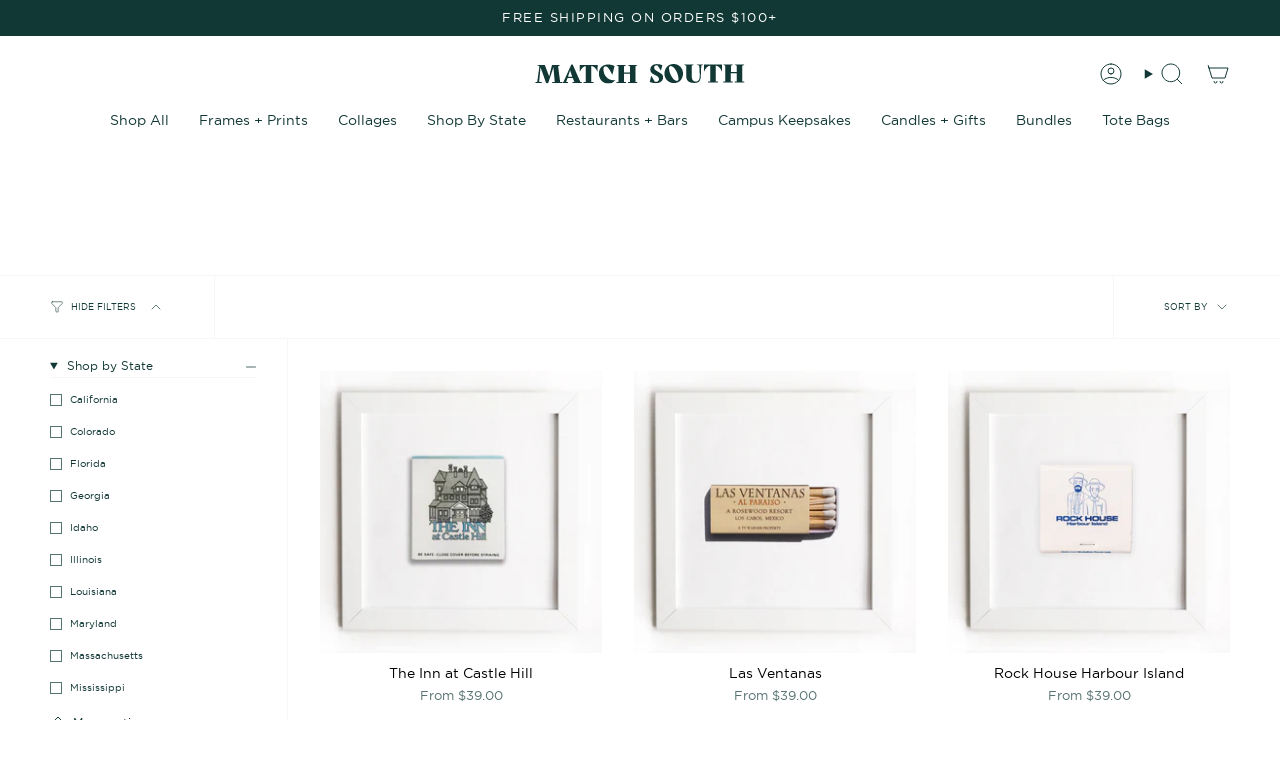

--- FILE ---
content_type: text/html; charset=utf-8
request_url: https://matchsouth.com/collections/hotels?page=2
body_size: 69266
content:
<!doctype html>
<html class="no-js no-touch supports-no-cookies" lang="en">
<head>
<script defer src="https://static.shopmy.us/Affiliates/sms_aff_clicktrack.js"></script>

<script src="//d1liekpayvooaz.cloudfront.net/apps/customizery/customizery.js?shop=match-south-shop.myshopify.com"></script>
  <!-- Google Tag Manager -->
<script>(function(w,d,s,l,i){w[l]=w[l]||[];w[l].push({'gtm.start':
new Date().getTime(),event:'gtm.js'});var f=d.getElementsByTagName(s)[0],
j=d.createElement(s),dl=l!='dataLayer'?'&l='+l:'';j.async=true;j.src=
'https://www.googletagmanager.com/gtm.js?id='+i+dl;f.parentNode.insertBefore(j,f);
})(window,document,'script','dataLayer','GTM-T4D349N2');</script>
<!-- End Google Tag Manager -->
  
<script>  
  /**
  * Author: Md Hasanuzzamna
  * Email: info@leomeasure.com
  * Linkedin: https://linkedin.com/md-h
  * Version: 2.1.5
  * Last Update: 13 Apr 2024
  */
  
  (function() {
      class Ultimate_Shopify_DataLayer {
        constructor() {
          window.dataLayer = window.dataLayer || []; 
          
          // use a prefix of events name
          this.eventPrefix = '';

          //Keep the value false to get non-formatted product ID
          this.formattedItemId = true; 

          // data schema
          this.dataSchema = {
            ecommerce: {
                show: true
            },
            dynamicRemarketing: {
                show: false,
                business_vertical: 'retail'
            }
          }

          // add to wishlist selectors
          this.addToWishListSelectors = {
            'addWishListIcon': '',
            'gridItemSelector': '',
            'productLinkSelector': 'a[href*="/products/"]'
          }

          // quick view selectors
          this.quickViewSelector = {
            'quickViewElement': '',
            'gridItemSelector': '',
            'productLinkSelector': 'a[href*="/products/"]'
          }

          // mini cart button selector
          this.miniCartButton = [
            'a[href="/cart"]', 
          ];
          this.miniCartAppersOn = 'click';


          // begin checkout buttons/links selectors
          this.beginCheckoutButtons = [
            'input[name="checkout"]',
            'button[name="checkout"]',
            'a[href="/checkout"]',
            '.additional-checkout-buttons',
          ];

          // direct checkout button selector
          this.shopifyDirectCheckoutButton = [
            '.shopify-payment-button'
          ]

          //Keep the value true if Add to Cart redirects to the cart page
          this.isAddToCartRedirect = false;
          
          // keep the value false if cart items increment/decrement/remove refresh page 
          this.isAjaxCartIncrementDecrement = true;
          

          // Caution: Do not modify anything below this line, as it may result in it not functioning correctly.
          this.cart = {"note":null,"attributes":{},"original_total_price":0,"total_price":0,"total_discount":0,"total_weight":0.0,"item_count":0,"items":[],"requires_shipping":false,"currency":"USD","items_subtotal_price":0,"cart_level_discount_applications":[],"checkout_charge_amount":0}
          this.countryCode = "US";
          this.collectData();  
          this.storeURL = "https://matchsouth.com";
          localStorage.setItem('shopCountryCode', this.countryCode);
        }

        updateCart() {
          fetch("/cart.js")
          .then((response) => response.json())
          .then((data) => {
            this.cart = data;
          });
        }

       debounce(delay) {         
          let timeoutId;
          return function(func) {
            const context = this;
            const args = arguments;
            
            clearTimeout(timeoutId);
            
            timeoutId = setTimeout(function() {
              func.apply(context, args);
            }, delay);
          };
        }

        collectData() { 
            this.customerData();
            this.ajaxRequestData();
            this.searchPageData();
            this.miniCartData();
            this.beginCheckoutData();
  
            
  
            
  
            
              this.collectionsPageData();
            
            
            this.addToWishListData();
            this.quickViewData();
            this.formData();
            this.phoneClickData();
            this.emailClickData();
        }        

        //logged in customer data 
        customerData() {
            const currentUser = {};
            

            if (currentUser.email) {
              currentUser.hash_email = "e3b0c44298fc1c149afbf4c8996fb92427ae41e4649b934ca495991b7852b855"
            }

            if (currentUser.phone) {
              currentUser.hash_phone = "e3b0c44298fc1c149afbf4c8996fb92427ae41e4649b934ca495991b7852b855"
            }

            window.dataLayer = window.dataLayer || [];
            dataLayer.push({
              customer: currentUser
            });
        }

        // add_to_cart, remove_from_cart, search
        ajaxRequestData() {
          const self = this;
          
          // handle non-ajax add to cart
          if(this.isAddToCartRedirect) {
            document.addEventListener('submit', function(event) {
              const addToCartForm = event.target.closest('form[action="/cart/add"]');
              if(addToCartForm) {
                event.preventDefault();
                
                const formData = new FormData(addToCartForm);
            
                fetch(window.Shopify.routes.root + 'cart/add.js', {
                  method: 'POST',
                  body: formData
                })
                .then(response => {
                    window.location.href = "/cart";
                })
                .catch((error) => {
                  console.error('Error:', error);
                });
              }
            });
          }
          
          // fetch
          let originalFetch = window.fetch;
          let debounce = this.debounce(800);
          
          window.fetch = function () {
            return originalFetch.apply(this, arguments).then((response) => {
              if (response.ok) {
                let cloneResponse = response.clone();
                let requestURL = arguments[0];
                
                if(/.*\/search\/?.*\?.*q=.+/.test(requestURL) && !requestURL.includes('&requestFrom=uldt')) {   
                  const queryString = requestURL.split('?')[1];
                  const urlParams = new URLSearchParams(queryString);
                  const search_term = urlParams.get("q");

                  debounce(function() {
                    fetch(`${self.storeURL}/search/suggest.json?q=${search_term}&resources[type]=product&requestFrom=uldt`)
                      .then(res => res.json())
                      .then(function(data) {
                            const products = data.resources.results.products;
                            if(products.length) {
                              const fetchRequests = products.map(product =>
                                fetch(`${self.storeURL}/${product.url.split('?')[0]}.js`)
                                  .then(response => response.json())
                                  .catch(error => console.error('Error fetching:', error))
                              );

                              Promise.all(fetchRequests)
                                .then(products => {
                                    const items = products.map((product) => {
                                      return {
                                        product_id: product.id,
                                        product_title: product.title,
                                        variant_id: product.variants[0].id,
                                        variant_title: product.variants[0].title,
                                        vendor: product.vendor,
                                        total_discount: 0,
                                        final_price: product.price_min,
                                        product_type: product.type, 
                                        quantity: 1
                                      }
                                    });

                                    self.ecommerceDataLayer('search', {search_term, items});
                                })
                            }else {
                              self.ecommerceDataLayer('search', {search_term, items: []});
                            }
                      });
                  });
                }
                else if (requestURL.includes("/cart/add")) {
                  cloneResponse.text().then((text) => {
                    let data = JSON.parse(text);

                    if(data.items && Array.isArray(data.items)) {
                      data.items.forEach(function(item) {
                         self.ecommerceDataLayer('add_to_cart', {items: [item]});
                      })
                    } else {
                      self.ecommerceDataLayer('add_to_cart', {items: [data]});
                    }
                    self.updateCart();
                  });
                }else if(requestURL.includes("/cart/change") || requestURL.includes("/cart/update")) {
                  
                   cloneResponse.text().then((text) => {
                     
                    let newCart = JSON.parse(text);
                    let newCartItems = newCart.items;
                    let oldCartItems = self.cart.items;

                    for(let i = 0; i < oldCartItems.length; i++) {
                      let item = oldCartItems[i];
                      let newItem = newCartItems.find(newItems => newItems.id === item.id);


                      if(newItem) {

                        if(newItem.quantity > item.quantity) {
                          // cart item increment
                          let quantity = (newItem.quantity - item.quantity);
                          let updatedItem = {...item, quantity}
                          self.ecommerceDataLayer('add_to_cart', {items: [updatedItem]});
                          self.updateCart(); 

                        }else if(newItem.quantity < item.quantity) {
                          // cart item decrement
                          let quantity = (item.quantity - newItem.quantity);
                          let updatedItem = {...item, quantity}
                          self.ecommerceDataLayer('remove_from_cart', {items: [updatedItem]});
                          self.updateCart(); 
                        }
                        

                      }else {
                        self.ecommerceDataLayer('remove_from_cart', {items: [item]});
                        self.updateCart(); 
                      }
                    }
                     
                  });
                }
              }
              return response;
            });
          }
          // end fetch 


          //xhr
          var origXMLHttpRequest = XMLHttpRequest;
          XMLHttpRequest = function() {
            var requestURL;
    
            var xhr = new origXMLHttpRequest();
            var origOpen = xhr.open;
            var origSend = xhr.send;
            
            // Override the `open` function.
            xhr.open = function(method, url) {
                requestURL = url;
                return origOpen.apply(this, arguments);
            };
    
    
            xhr.send = function() {
    
                // Only proceed if the request URL matches what we're looking for.
                if (requestURL.includes("/cart/add") || requestURL.includes("/cart/change") || /.*\/search\/?.*\?.*q=.+/.test(requestURL)) {
        
                    xhr.addEventListener('load', function() {
                        if (xhr.readyState === 4) {
                            if (xhr.status >= 200 && xhr.status < 400) { 

                              if(/.*\/search\/?.*\?.*q=.+/.test(requestURL) && !requestURL.includes('&requestFrom=uldt')) {
                                const queryString = requestURL.split('?')[1];
                                const urlParams = new URLSearchParams(queryString);
                                const search_term = urlParams.get("q");

                                debounce(function() {
                                    fetch(`${self.storeURL}/search/suggest.json?q=${search_term}&resources[type]=product&requestFrom=uldt`)
                                      .then(res => res.json())
                                      .then(function(data) {
                                            const products = data.resources.results.products;
                                            if(products.length) {
                                              const fetchRequests = products.map(product =>
                                                fetch(`${self.storeURL}/${product.url.split('?')[0]}.js`)
                                                  .then(response => response.json())
                                                  .catch(error => console.error('Error fetching:', error))
                                              );
                
                                              Promise.all(fetchRequests)
                                                .then(products => {
                                                    const items = products.map((product) => {
                                                      return {
                                                        product_id: product.id,
                                                        product_title: product.title,
                                                        variant_id: product.variants[0].id,
                                                        variant_title: product.variants[0].title,
                                                        vendor: product.vendor,
                                                        total_discount: 0,
                                                        final_price: product.price_min,
                                                        product_type: product.type, 
                                                        quantity: 1
                                                      }
                                                    });
                
                                                    self.ecommerceDataLayer('search', {search_term, items});
                                                })
                                            }else {
                                              self.ecommerceDataLayer('search', {search_term, items: []});
                                            }
                                      });
                                  });

                              }

                              else if(requestURL.includes("/cart/add")) {
                                  const data = JSON.parse(xhr.responseText);

                                  if(data.items && Array.isArray(data.items)) {
                                    data.items.forEach(function(item) {
                                        self.ecommerceDataLayer('add_to_cart', {items: [item]});
                                      })
                                  } else {
                                    self.ecommerceDataLayer('add_to_cart', {items: [data]});
                                  }
                                  self.updateCart();
                                 
                               }else if(requestURL.includes("/cart/change")) {
                                 
                                  const newCart = JSON.parse(xhr.responseText);
                                  const newCartItems = newCart.items;
                                  let oldCartItems = self.cart.items;
              
                                  for(let i = 0; i < oldCartItems.length; i++) {
                                    let item = oldCartItems[i];
                                    let newItem = newCartItems.find(newItems => newItems.id === item.id);
              
              
                                    if(newItem) {
                                      if(newItem.quantity > item.quantity) {
                                        // cart item increment
                                        let quantity = (newItem.quantity - item.quantity);
                                        let updatedItem = {...item, quantity}
                                        self.ecommerceDataLayer('add_to_cart', {items: [updatedItem]});
                                        self.updateCart(); 
              
                                      }else if(newItem.quantity < item.quantity) {
                                        // cart item decrement
                                        let quantity = (item.quantity - newItem.quantity);
                                        let updatedItem = {...item, quantity}
                                        self.ecommerceDataLayer('remove_from_cart', {items: [updatedItem]});
                                        self.updateCart(); 
                                      }
                                      
              
                                    }else {
                                      self.ecommerceDataLayer('remove_from_cart', {items: [item]});
                                      self.updateCart(); 
                                    }
                                  }
                               }          
                            }
                        }
                    });
                }
    
                return origSend.apply(this, arguments);
            };
    
            return xhr;
          }; 
          //end xhr
        }

        // search event from search page
        searchPageData() {
          const self = this;
          let pageUrl = window.location.href;
          
          if(/.+\/search\?.*\&?q=.+/.test(pageUrl)) {   
            const queryString = pageUrl.split('?')[1];
            const urlParams = new URLSearchParams(queryString);
            const search_term = urlParams.get("q");
                
            fetch(`https://matchsouth.com/search/suggest.json?q=${search_term}&resources[type]=product&requestFrom=uldt`)
            .then(res => res.json())
            .then(function(data) {
                  const products = data.resources.results.products;
                  if(products.length) {
                    const fetchRequests = products.map(product =>
                      fetch(`${self.storeURL}/${product.url.split('?')[0]}.js`)
                        .then(response => response.json())
                        .catch(error => console.error('Error fetching:', error))
                    );
                    Promise.all(fetchRequests)
                    .then(products => {
                        const items = products.map((product) => {
                            return {
                            product_id: product.id,
                            product_title: product.title,
                            variant_id: product.variants[0].id,
                            variant_title: product.variants[0].title,
                            vendor: product.vendor,
                            total_discount: 0,
                            final_price: product.price_min,
                            product_type: product.type, 
                            quantity: 1
                            }
                        });

                        self.ecommerceDataLayer('search', {search_term, items});
                    });
                  }else {
                    self.ecommerceDataLayer('search', {search_term, items: []});
                  }
            });
          }
        }

        // view_cart
        miniCartData() {
          if(this.miniCartButton.length) {
            let self = this;
            if(this.miniCartAppersOn === 'hover') {
              this.miniCartAppersOn = 'mouseenter';
            }
            this.miniCartButton.forEach((selector) => {
              let miniCartButtons = document.querySelectorAll(selector);
              miniCartButtons.forEach((miniCartButton) => {
                  miniCartButton.addEventListener(self.miniCartAppersOn, () => {
                    self.ecommerceDataLayer('view_cart', self.cart);
                  });
              })
            });
          }
        }

        // begin_checkout
        beginCheckoutData() {
          let self = this;
          document.addEventListener('pointerdown', (event) => {
            let targetElement = event.target.closest(self.beginCheckoutButtons.join(', '));
            if(targetElement) {
              self.ecommerceDataLayer('begin_checkout', self.cart);
            }
          });
        }

        // view_cart, add_to_cart, remove_from_cart
        viewCartPageData() {
          
          this.ecommerceDataLayer('view_cart', this.cart);

          //if cart quantity chagne reload page 
          if(!this.isAjaxCartIncrementDecrement) {
            const self = this;
            document.addEventListener('pointerdown', (event) => {
              const target = event.target.closest('a[href*="/cart/change?"]');
              if(target) {
                const linkUrl = target.getAttribute('href');
                const queryString = linkUrl.split("?")[1];
                const urlParams = new URLSearchParams(queryString);
                const newQuantity = urlParams.get("quantity");
                const line = urlParams.get("line");
                const cart_id = urlParams.get("id");
        
                
                if(newQuantity && (line || cart_id)) {
                  let item = line ? {...self.cart.items[line - 1]} : self.cart.items.find(item => item.key === cart_id);
        
                  let event = 'add_to_cart';
                  if(newQuantity < item.quantity) {
                    event = 'remove_from_cart';
                  }
        
                  let quantity = Math.abs(newQuantity - item.quantity);
                  item['quantity'] = quantity;
        
                  self.ecommerceDataLayer(event, {items: [item]});
                }
              }
            });
          }
        }

        productSinglePage() {
        
        }

        collectionsPageData() {
          var ecommerce = {
            'items': [
              
                {
                    'product_id': 7545651953917,
                    'variant_id': 42353094656253,
                    'vendor': "Match South Shop",
                    'total_discount': 0,
                    'variant_title': "White Frame: $135",
                    'product_title': "The Inn at Castle Hill",
                    'final_price': Number(3900),
                    'product_type': "Prints + Frames",
                    'item_list_id': 387739091197,
                    'item_list_name': "Charming Inns \u0026 Boutique Hotels",
                    'quantity': 1
                },
              
                {
                    'product_id': 7646143971581,
                    'variant_id': 42721619411197,
                    'vendor': "Match South Shop",
                    'total_discount': 0,
                    'variant_title': "White Frame: $135",
                    'product_title': "Las Ventanas",
                    'final_price': Number(3900),
                    'product_type': "Prints + Frames",
                    'item_list_id': 387739091197,
                    'item_list_name': "Charming Inns \u0026 Boutique Hotels",
                    'quantity': 1
                },
              
                {
                    'product_id': 7675201585405,
                    'variant_id': 42817609269501,
                    'vendor': "Match South Shop",
                    'total_discount': 0,
                    'variant_title': "White Frame: $135",
                    'product_title': "Rock House Harbour Island",
                    'final_price': Number(3900),
                    'product_type': "Prints + Frames",
                    'item_list_id': 387739091197,
                    'item_list_name': "Charming Inns \u0026 Boutique Hotels",
                    'quantity': 1
                },
              
                {
                    'product_id': 7675601846525,
                    'variant_id': 42818723414269,
                    'vendor': "Match South Shop",
                    'total_discount': 0,
                    'variant_title': "White Frame: $135",
                    'product_title': "The Beverly Hills Hotel",
                    'final_price': Number(3900),
                    'product_type': "Prints + Frames",
                    'item_list_id': 387739091197,
                    'item_list_name': "Charming Inns \u0026 Boutique Hotels",
                    'quantity': 1
                },
              
                {
                    'product_id': 7679932465405,
                    'variant_id': 42831152021757,
                    'vendor': "Match South Shop",
                    'total_discount': 0,
                    'variant_title': "White Frame: $135",
                    'product_title': "The Breakers Palm Beach",
                    'final_price': Number(3900),
                    'product_type': "Prints + Frames",
                    'item_list_id': 387739091197,
                    'item_list_name': "Charming Inns \u0026 Boutique Hotels",
                    'quantity': 1
                },
              
                {
                    'product_id': 7708501049597,
                    'variant_id': 42925318308093,
                    'vendor': "Match South Shop",
                    'total_discount': 0,
                    'variant_title': "White Frame: $135",
                    'product_title': "Crosby Street Hotel New York",
                    'final_price': Number(3900),
                    'product_type': "Prints + Frames",
                    'item_list_id': 387739091197,
                    'item_list_name': "Charming Inns \u0026 Boutique Hotels",
                    'quantity': 1
                },
              
                {
                    'product_id': 7708545581309,
                    'variant_id': 42925426180349,
                    'vendor': "Match South Shop",
                    'total_discount': 0,
                    'variant_title': "White Frame: $135",
                    'product_title': "Hotel Jerome Aspen",
                    'final_price': Number(3900),
                    'product_type': "Prints + Frames",
                    'item_list_id': 387739091197,
                    'item_list_name': "Charming Inns \u0026 Boutique Hotels",
                    'quantity': 1
                },
              
                {
                    'product_id': 7776677134589,
                    'variant_id': 43075815080189,
                    'vendor': "Match South Shop",
                    'total_discount': 0,
                    'variant_title': "White Frame: $135",
                    'product_title': "The Beverly Hills Hotel (Green Oval)",
                    'final_price': Number(3900),
                    'product_type': "Prints + Frames",
                    'item_list_id': 387739091197,
                    'item_list_name': "Charming Inns \u0026 Boutique Hotels",
                    'quantity': 1
                },
              
                {
                    'product_id': 7776679952637,
                    'variant_id': 43075821011197,
                    'vendor': "Match South Shop",
                    'total_discount': 0,
                    'variant_title': "White Frame: $135",
                    'product_title': "The Beverly Hills Hotel (Green Stripes)",
                    'final_price': Number(3900),
                    'product_type': "Prints + Frames",
                    'item_list_id': 387739091197,
                    'item_list_name': "Charming Inns \u0026 Boutique Hotels",
                    'quantity': 1
                },
              
                {
                    'product_id': 7776683786493,
                    'variant_id': 43075831628029,
                    'vendor': "Match South Shop",
                    'total_discount': 0,
                    'variant_title': "White Frame: $135",
                    'product_title': "The Beverly Hills Hotel (Pink Photo)",
                    'final_price': Number(3900),
                    'product_type': "Prints + Frames",
                    'item_list_id': 387739091197,
                    'item_list_name': "Charming Inns \u0026 Boutique Hotels",
                    'quantity': 1
                },
              
                {
                    'product_id': 7787921015037,
                    'variant_id': 43104369967357,
                    'vendor': "Match South Shop",
                    'total_discount': 0,
                    'variant_title': "White Frame: $135",
                    'product_title': "Highlander Mountain House",
                    'final_price': Number(3900),
                    'product_type': "Prints + Frames",
                    'item_list_id': 387739091197,
                    'item_list_name': "Charming Inns \u0026 Boutique Hotels",
                    'quantity': 1
                },
              
                {
                    'product_id': 7796171931901,
                    'variant_id': 43127423041789,
                    'vendor': "Match South Shop",
                    'total_discount': 0,
                    'variant_title': "White Frame: $135",
                    'product_title': "Barbizon Plaza Hotel NY (front)",
                    'final_price': Number(3900),
                    'product_type': "Prints + Frames",
                    'item_list_id': 387739091197,
                    'item_list_name': "Charming Inns \u0026 Boutique Hotels",
                    'quantity': 1
                },
              
                {
                    'product_id': 7796173832445,
                    'variant_id': 43127428055293,
                    'vendor': "Match South Shop",
                    'total_discount': 0,
                    'variant_title': "White Frame: $135",
                    'product_title': "Barbizon Plaza Hotel NY (back)",
                    'final_price': Number(3900),
                    'product_type': "Prints + Frames",
                    'item_list_id': 387739091197,
                    'item_list_name': "Charming Inns \u0026 Boutique Hotels",
                    'quantity': 1
                },
              
                {
                    'product_id': 7853724008701,
                    'variant_id': 43282158420221,
                    'vendor': "Match South Shop",
                    'total_discount': 0,
                    'variant_title': "White Frame: $135",
                    'product_title': "Hotel Bel-Air (Front)",
                    'final_price': Number(3900),
                    'product_type': "Prints + Frames",
                    'item_list_id': 387739091197,
                    'item_list_name': "Charming Inns \u0026 Boutique Hotels",
                    'quantity': 1
                },
              
                {
                    'product_id': 7853727219965,
                    'variant_id': 43282185584893,
                    'vendor': "Match South Shop",
                    'total_discount': 0,
                    'variant_title': "White Frame: $135",
                    'product_title': "Hotel Bel-Air (Back)",
                    'final_price': Number(3900),
                    'product_type': "Prints + Frames",
                    'item_list_id': 387739091197,
                    'item_list_name': "Charming Inns \u0026 Boutique Hotels",
                    'quantity': 1
                },
              
                {
                    'product_id': 8041997009149,
                    'variant_id': 43816786198781,
                    'vendor': "Match South Shop",
                    'total_discount': 0,
                    'variant_title': "White Frame: $135",
                    'product_title': "Cheval Blanc St. Barth",
                    'final_price': Number(3900),
                    'product_type': "Prints + Frames",
                    'item_list_id': 387739091197,
                    'item_list_name': "Charming Inns \u0026 Boutique Hotels",
                    'quantity': 1
                },
              
                {
                    'product_id': 8042276061437,
                    'variant_id': 43817696395517,
                    'vendor': "Match South Shop",
                    'total_discount': 0,
                    'variant_title': "White Frame: $135",
                    'product_title': "Elbow Beach Hotel",
                    'final_price': Number(3900),
                    'product_type': "Prints + Frames",
                    'item_list_id': 387739091197,
                    'item_list_name': "Charming Inns \u0026 Boutique Hotels",
                    'quantity': 1
                },
              
                {
                    'product_id': 8069181014269,
                    'variant_id': 43883266244861,
                    'vendor': "Match South Shop",
                    'total_discount': 0,
                    'variant_title': "White Frame: $135",
                    'product_title': "Arbor Inn",
                    'final_price': Number(3900),
                    'product_type': "Prints + Frames",
                    'item_list_id': 387739091197,
                    'item_list_name': "Charming Inns \u0026 Boutique Hotels",
                    'quantity': 1
                },
              
                {
                    'product_id': 8112393421053,
                    'variant_id': 43998004707581,
                    'vendor': "Match South Shop",
                    'total_discount': 0,
                    'variant_title': "White Frame: $135",
                    'product_title': "The Dunmore",
                    'final_price': Number(3900),
                    'product_type': "Prints + Frames",
                    'item_list_id': 387739091197,
                    'item_list_name': "Charming Inns \u0026 Boutique Hotels",
                    'quantity': 1
                },
              
                {
                    'product_id': 8112394993917,
                    'variant_id': 43998009852157,
                    'vendor': "Match South Shop",
                    'total_discount': 0,
                    'variant_title': "White Frame: $135",
                    'product_title': "Pebble Beach Resorts",
                    'final_price': Number(3900),
                    'product_type': "Prints + Frames",
                    'item_list_id': 387739091197,
                    'item_list_name': "Charming Inns \u0026 Boutique Hotels",
                    'quantity': 1
                },
              
                {
                    'product_id': 8117827207421,
                    'variant_id': 44009926623485,
                    'vendor': "Match South Shop",
                    'total_discount': 0,
                    'variant_title': "White Frame: $135",
                    'product_title': "The Roosevelt Hotel",
                    'final_price': Number(3900),
                    'product_type': "Prints + Frames",
                    'item_list_id': 387739091197,
                    'item_list_name': "Charming Inns \u0026 Boutique Hotels",
                    'quantity': 1
                },
              
                {
                    'product_id': 8144478109949,
                    'variant_id': 44072198471933,
                    'vendor': "Match South Shop",
                    'total_discount': 0,
                    'variant_title': "White Frame: $135",
                    'product_title': "Post House (front)",
                    'final_price': Number(3900),
                    'product_type': "Prints + Frames",
                    'item_list_id': 387739091197,
                    'item_list_name': "Charming Inns \u0026 Boutique Hotels",
                    'quantity': 1
                },
              
                {
                    'product_id': 8144478732541,
                    'variant_id': 44072199454973,
                    'vendor': "Match South Shop",
                    'total_discount': 0,
                    'variant_title': "White Frame: $135",
                    'product_title': "Post House (back)",
                    'final_price': Number(3900),
                    'product_type': "Prints + Frames",
                    'item_list_id': 387739091197,
                    'item_list_name': "Charming Inns \u0026 Boutique Hotels",
                    'quantity': 1
                },
              
                {
                    'product_id': 8041964798205,
                    'variant_id': 43816712634621,
                    'vendor': "Match South Shop",
                    'total_discount': 0,
                    'variant_title': "White Frame: $135",
                    'product_title': "Bar Margot",
                    'final_price': Number(3900),
                    'product_type': "Prints + Frames",
                    'item_list_id': 387739091197,
                    'item_list_name': "Charming Inns \u0026 Boutique Hotels",
                    'quantity': 1
                },
              
              ]
          };

          ecommerce['item_list_id'] = 387739091197
          ecommerce['item_list_name'] = "Charming Inns \u0026 Boutique Hotels"

          this.ecommerceDataLayer('view_item_list', ecommerce);
        }
        
        
        // add to wishlist
        addToWishListData() {
          if(this.addToWishListSelectors && this.addToWishListSelectors.addWishListIcon) {
            const self = this;
            document.addEventListener('pointerdown', (event) => {
              let target = event.target;
              
              if(target.closest(self.addToWishListSelectors.addWishListIcon)) {
                let pageULR = window.location.href.replace(/\?.+/, '');
                let requestURL = undefined;
          
                if(/\/products\/[^/]+$/.test(pageULR)) {
                  requestURL = pageULR;
                } else if(self.addToWishListSelectors.gridItemSelector && self.addToWishListSelectors.productLinkSelector) {
                  let itemElement = target.closest(self.addToWishListSelectors.gridItemSelector);
                  if(itemElement) {
                    let linkElement = itemElement.querySelector(self.addToWishListSelectors.productLinkSelector); 
                    if(linkElement) {
                      let link = linkElement.getAttribute('href').replace(/\?.+/g, '');
                      if(link && /\/products\/[^/]+$/.test(link)) {
                        requestURL = link;
                      }
                    }
                  }
                }

                if(requestURL) {
                  fetch(requestURL + '.json')
                    .then(res => res.json())
                    .then(result => {
                      let data = result.product;                    
                      if(data) {
                        let dataLayerData = {
                          product_id: data.id,
                            variant_id: data.variants[0].id,
                            product_title: data.title,
                          quantity: 1,
                          final_price: parseFloat(data.variants[0].price) * 100,
                          total_discount: 0,
                          product_type: data.product_type,
                          vendor: data.vendor,
                          variant_title: (data.variants[0].title !== 'Default Title') ? data.variants[0].title : undefined,
                          sku: data.variants[0].sku,
                        }

                        self.ecommerceDataLayer('add_to_wishlist', {items: [dataLayerData]});
                      }
                    });
                }
              }
            });
          }
        }

        quickViewData() {
          if(this.quickViewSelector.quickViewElement && this.quickViewSelector.gridItemSelector && this.quickViewSelector.productLinkSelector) {
            const self = this;
            document.addEventListener('pointerdown', (event) => {
              let target = event.target;
              if(target.closest(self.quickViewSelector.quickViewElement)) {
                let requestURL = undefined;
                let itemElement = target.closest(this.quickViewSelector.gridItemSelector );
                
                if(itemElement) {
                  let linkElement = itemElement.querySelector(self.quickViewSelector.productLinkSelector); 
                  if(linkElement) {
                    let link = linkElement.getAttribute('href').replace(/\?.+/g, '');
                    if(link && /\/products\/[^/]+$/.test(link)) {
                      requestURL = link;
                    }
                  }
                }   
                
                if(requestURL) {
                    fetch(requestURL + '.json')
                      .then(res => res.json())
                      .then(result => {
                        let data = result.product;                    
                        if(data) {
                          let dataLayerData = {
                            product_id: data.id,
                            variant_id: data.variants[0].id,
                            product_title: data.title,
                            quantity: 1,
                            final_price: parseFloat(data.variants[0].price) * 100,
                            total_discount: 0,
                            product_type: data.product_type,
                            vendor: data.vendor,
                            variant_title: (data.variants[0].title !== 'Default Title') ? data.variants[0].title : undefined,
                            sku: data.variants[0].sku,
                          }
  
                          self.ecommerceDataLayer('view_item', {items: [dataLayerData]});
                          self.quickViewVariants = data.variants;
                          self.quickViewedItem = dataLayerData;
                        }
                      });
                  }
              }
            });

            
              if(this.shopifyDirectCheckoutButton.length) {
                let self = this;
                document.addEventListener('pointerdown', (event) => {
                  let target = event.target;
                  let checkoutButton = event.target.closest(this.shopifyDirectCheckoutButton.join(', '));
                  
                  if(self.quickViewVariants && self.quickViewedItem && self.quickViewVariants.length && checkoutButton) {

                    let checkoutForm = checkoutButton.closest('form[action*="/cart/add"]');
                    if(checkoutForm) {
                        let quantity = 1;
                        let varientInput = checkoutForm.querySelector('input[name="id"]');
                        let quantitySelector = checkoutForm.getAttribute('id');

                        if(quantitySelector) {
                          let quentityInput = document.querySelector('input[name="quantity"][form="'+quantitySelector+'"]');
                          if(quentityInput) {
                              quantity = +quentityInput.value;
                          }
                        }

                        if(varientInput) {
                            let variant_id = parseInt(varientInput.value);

                            if(variant_id) {
                                const variant = self.quickViewVariants.find(item => item.id === +variant_id);
                                if(variant && self.quickViewedItem) {
                                    self.quickViewedItem['variant_id'] = variant_id;
                                    self.quickViewedItem['variant_title'] = variant.title;
                                    self.quickViewedItem['final_price'] = parseFloat(variant.price) * 100;
                                    self.quickViewedItem['quantity'] = quantity; 
    
                                    self.ecommerceDataLayer('add_to_cart', {items: [self.quickViewedItem]});
                                    self.ecommerceDataLayer('begin_checkout', {items: [self.quickViewedItem]});
                                }
                            }
                        }
                    }

                  }
                }); 
            }
            
          }
        }

        // all ecommerce events
        ecommerceDataLayer(event, data) {
          const self = this;
          dataLayer.push({ 'ecommerce': null });
          const dataLayerData = {
            "event": this.eventPrefix + event,
            'ecommerce': {
               'currency': this.cart.currency,
               'items': data.items.map((item, index) => {
                 const dataLayerItem = {
                    'index': index,
                    'item_id': this.formattedItemId  ? `shopify_${this.countryCode}_${item.product_id}_${item.variant_id}` : item.product_id.toString(),
                    'product_id': item.product_id.toString(),
                    'variant_id': item.variant_id.toString(),
                    'item_name': item.product_title,
                    'quantity': item.quantity,
                    'price': +((item.final_price / 100).toFixed(2)),
                    'discount': item.total_discount ? +((item.total_discount / 100).toFixed(2)) : 0 
                }

                if(item.product_type) {
                  dataLayerItem['item_category'] = item.product_type;
                }
                
                if(item.vendor) {
                  dataLayerItem['item_brand'] = item.vendor;
                }
               
                if(item.variant_title && item.variant_title !== 'Default Title') {
                  dataLayerItem['item_variant'] = item.variant_title;
                }
              
                if(item.sku) {
                  dataLayerItem['sku'] = item.sku;
                }

                if(item.item_list_name) {
                  dataLayerItem['item_list_name'] = item.item_list_name;
                }

                if(item.item_list_id) {
                  dataLayerItem['item_list_id'] = item.item_list_id.toString()
                }

                return dataLayerItem;
              })
            }
          }

          if(data.total_price !== undefined) {
            dataLayerData['ecommerce']['value'] =  +((data.total_price / 100).toFixed(2));
          } else {
            dataLayerData['ecommerce']['value'] = +(dataLayerData['ecommerce']['items'].reduce((total, item) => total + (item.price * item.quantity), 0)).toFixed(2);
          }
          
          if(data.item_list_id) {
            dataLayerData['ecommerce']['item_list_id'] = data.item_list_id;
          }
          
          if(data.item_list_name) {
            dataLayerData['ecommerce']['item_list_name'] = data.item_list_name;
          }

          if(data.search_term) {
            dataLayerData['search_term'] = data.search_term;
          }

          if(self.dataSchema.dynamicRemarketing && self.dataSchema.dynamicRemarketing.show) {
            dataLayer.push({ 'dynamicRemarketing': null });
            dataLayerData['dynamicRemarketing'] = {
                value: dataLayerData.ecommerce.value,
                items: dataLayerData.ecommerce.items.map(item => ({id: item.item_id, google_business_vertical: self.dataSchema.dynamicRemarketing.business_vertical}))
            }
          }

          if(!self.dataSchema.ecommerce ||  !self.dataSchema.ecommerce.show) {
            delete dataLayerData['ecommerce'];
          }

          dataLayer.push(dataLayerData);
        }

        
        // contact form submit & newsletters signup
        formData() {
          const self = this;
          document.addEventListener('submit', function(event) {

            let targetForm = event.target.closest('form[action^="/contact"]');


            if(targetForm) {
              const formData = {
                form_location: window.location.href,
                form_id: targetForm.getAttribute('id'),
                form_classes: targetForm.getAttribute('class')
              };
                            
              let formType = targetForm.querySelector('input[name="form_type"]');
              let inputs = targetForm.querySelectorAll("input:not([type=hidden]):not([type=submit]), textarea, select");
              
              inputs.forEach(function(input) {
                var inputName = input.name;
                var inputValue = input.value;
                
                if (inputName && inputValue) {
                  var matches = inputName.match(/\[(.*?)\]/);
                  if (matches && matches.length > 1) {
                     var fieldName = matches[1];
                     formData[fieldName] = input.value;
                  }
                }
              });
              
              if(formType && formType.value === 'customer') {
                dataLayer.push({ event: self.eventPrefix + 'newsletter_signup', ...formData});
              } else if(formType && formType.value === 'contact') {
                dataLayer.push({ event: self.eventPrefix + 'contact_form_submit', ...formData});
              }
            }
          });

        }

        // phone_number_click event
        phoneClickData() {
          const self = this; 
          document.addEventListener('click', function(event) {
            let target = event.target.closest('a[href^="tel:"]');
            if(target) {
              let phone_number = target.getAttribute('href').replace('tel:', '');
              dataLayer.push({
                event: self.eventPrefix + 'phone_number_click',
                page_location: window.location.href,
                link_classes: target.getAttribute('class'),
                link_id: target.getAttribute('id'),
                phone_number
              })
            }
          });
        }
  
        // email_click event
        emailClickData() {
          const self = this; 
          document.addEventListener('click', function(event) {
            let target = event.target.closest('a[href^="mailto:"]');
            if(target) {
              let email_address = target.getAttribute('href').replace('mailto:', '');
              dataLayer.push({
                event: self.eventPrefix + 'email_click',
                page_location: window.location.href,
                link_classes: target.getAttribute('class'),
                link_id: target.getAttribute('id'),
                email_address
              })
            }
          });
        }
      } 
      // end Ultimate_Shopify_DataLayer

      document.addEventListener('DOMContentLoaded', function() {
        try{
          new Ultimate_Shopify_DataLayer();
        }catch(error) {
          console.log(error);
        }
      });
    
  })();
</script>


  <meta name="google-site-verification" content="5FJ1rrnRoo4-VX9XH-qFIJ5-Ltlx029kS6JNqMmC5bA" /> 
  <meta charset="UTF-8">
  <meta http-equiv="X-UA-Compatible" content="IE=edge">
  <meta name="viewport" content="width=device-width, initial-scale=1.0">
  <meta name="theme-color" content="#628b6e">
  <link rel="canonical" href="https://matchsouth.com/collections/hotels?page=2">
  <!-- ======================= Broadcast Theme V5.6.1 ========================= -->

  <link href="//matchsouth.com/cdn/shop/t/22/assets/theme.css?v=80982868267908948311717596593" as="style" rel="preload">
  <link href="//matchsouth.com/cdn/shop/t/22/assets/vendor.js?v=152754676678534273481717596593" as="script" rel="preload">
  <link href="//matchsouth.com/cdn/shop/t/22/assets/theme.js?v=122262640503032202521717596593" as="script" rel="preload">
<style data-shopify>.loading { position: fixed; top: 0; left: 0; z-index: 99999; width: 100%; height: 100%; background: var(--bg); transition: opacity 0.2s ease-out, visibility 0.2s ease-out; }
    body.is-loaded .loading { opacity: 0; visibility: hidden; pointer-events: none; }
    .loading__image__holder { position: absolute; top: 0; left: 0; width: 100%; height: 100%; font-size: 0; display: flex; align-items: center; justify-content: center; }
    .loading__image__holder:nth-child(2) { opacity: 0; }
    .loading__image { max-width: 100px; max-height: 100px; object-fit: contain; }
    .loading--animate .loading__image__holder:nth-child(1) { animation: pulse1 2s infinite ease-in-out; }
    .loading--animate .loading__image__holder:nth-child(2) { animation: pulse2 2s infinite ease-in-out; }
    @keyframes pulse1 {
      0% { opacity: 1; }
      50% { opacity: 0; }
      100% { opacity: 1; }
    }
    @keyframes pulse2 {
      0% { opacity: 0; }
      50% { opacity: 1; }
      100% { opacity: 0; }
    }</style>
    <link rel="icon" type="image/png" href="//matchsouth.com/cdn/shop/files/Match_South_Favicon-01.png?crop=center&height=32&v=1636384099&width=32">
  

  <!-- Title and description ================================================ -->
  
  <title>
    
    Charming Inns &amp; Boutique Hotels
    
    
      &ndash; Page 2
    
    
      &ndash; Match South Shop
    
  </title>

  
    <meta name="description" content="Match South offers a curated selection of vintage matchbook art and home décor, from golf and university prints to hotel and restaurant designs. Ideal for gifting, our collection includes candles, coasters, and more—thoughtful additions that elevate any space with timeless style.">
  

  <meta property="og:site_name" content="Match South Shop">
<meta property="og:url" content="https://matchsouth.com/collections/hotels?page=2">
<meta property="og:title" content="Charming Inns &amp; Boutique Hotels">
<meta property="og:type" content="product.group">
<meta property="og:description" content="Match South offers a curated selection of vintage matchbook art and home décor, from golf and university prints to hotel and restaurant designs. Ideal for gifting, our collection includes candles, coasters, and more—thoughtful additions that elevate any space with timeless style."><meta property="og:image" content="http://matchsouth.com/cdn/shop/files/Match_South_Social.jpg?v=1636744483">
  <meta property="og:image:secure_url" content="https://matchsouth.com/cdn/shop/files/Match_South_Social.jpg?v=1636744483">
  <meta property="og:image:width" content="1200">
  <meta property="og:image:height" content="628"><meta name="twitter:card" content="summary_large_image">
<meta name="twitter:title" content="Charming Inns &amp; Boutique Hotels">
<meta name="twitter:description" content="Match South offers a curated selection of vintage matchbook art and home décor, from golf and university prints to hotel and restaurant designs. Ideal for gifting, our collection includes candles, coasters, and more—thoughtful additions that elevate any space with timeless style.">

  <!-- CSS ================================================================== -->
  <style data-shopify>
@font-face {
  font-family: "Crimson Text";
  font-weight: 400;
  font-style: normal;
  font-display: swap;
  src: url("//matchsouth.com/cdn/fonts/crimson_text/crimsontext_n4.a9a5f5ab47c6f5346e7cd274511a5d08c59fb906.woff2") format("woff2"),
       url("//matchsouth.com/cdn/fonts/crimson_text/crimsontext_n4.e89f2f0678223181d995b90850b6894b928b2f96.woff") format("woff");
}

    @font-face {
  font-family: Figtree;
  font-weight: 400;
  font-style: normal;
  font-display: swap;
  src: url("//matchsouth.com/cdn/fonts/figtree/figtree_n4.3c0838aba1701047e60be6a99a1b0a40ce9b8419.woff2") format("woff2"),
       url("//matchsouth.com/cdn/fonts/figtree/figtree_n4.c0575d1db21fc3821f17fd6617d3dee552312137.woff") format("woff");
}

    @font-face {
  font-family: Figtree;
  font-weight: 400;
  font-style: normal;
  font-display: swap;
  src: url("//matchsouth.com/cdn/fonts/figtree/figtree_n4.3c0838aba1701047e60be6a99a1b0a40ce9b8419.woff2") format("woff2"),
       url("//matchsouth.com/cdn/fonts/figtree/figtree_n4.c0575d1db21fc3821f17fd6617d3dee552312137.woff") format("woff");
}


    
      @font-face {
  font-family: "Crimson Text";
  font-weight: 600;
  font-style: normal;
  font-display: swap;
  src: url("//matchsouth.com/cdn/fonts/crimson_text/crimsontext_n6.d11c58b421f9011d0936d781febe4f56f8a319ca.woff2") format("woff2"),
       url("//matchsouth.com/cdn/fonts/crimson_text/crimsontext_n6.bbc4929bb175b4ff0b813f2634705f8bb4561e2f.woff") format("woff");
}

    

    
      @font-face {
  font-family: Figtree;
  font-weight: 500;
  font-style: normal;
  font-display: swap;
  src: url("//matchsouth.com/cdn/fonts/figtree/figtree_n5.3b6b7df38aa5986536945796e1f947445832047c.woff2") format("woff2"),
       url("//matchsouth.com/cdn/fonts/figtree/figtree_n5.f26bf6dcae278b0ed902605f6605fa3338e81dab.woff") format("woff");
}

    

    
    

    
      @font-face {
  font-family: Figtree;
  font-weight: 400;
  font-style: italic;
  font-display: swap;
  src: url("//matchsouth.com/cdn/fonts/figtree/figtree_i4.89f7a4275c064845c304a4cf8a4a586060656db2.woff2") format("woff2"),
       url("//matchsouth.com/cdn/fonts/figtree/figtree_i4.6f955aaaafc55a22ffc1f32ecf3756859a5ad3e2.woff") format("woff");
}

    

    
      @font-face {
  font-family: Figtree;
  font-weight: 500;
  font-style: italic;
  font-display: swap;
  src: url("//matchsouth.com/cdn/fonts/figtree/figtree_i5.969396f679a62854cf82dbf67acc5721e41351f0.woff2") format("woff2"),
       url("//matchsouth.com/cdn/fonts/figtree/figtree_i5.93bc1cad6c73ca9815f9777c49176dfc9d2890dd.woff") format("woff");
}

    
  </style>

  
<style data-shopify>

:root {--scrollbar-width: 0px;





--COLOR-VIDEO-BG: #f2f2f2;
--COLOR-BG-BRIGHTER: #f2f2f2;--COLOR-BG: #ffffff;--COLOR-BG-ALPHA-25: rgba(255, 255, 255, 0.25);
--COLOR-BG-TRANSPARENT: rgba(255, 255, 255, 0);
--COLOR-BG-SECONDARY: #f4f4ed;
--COLOR-BG-SECONDARY-LIGHTEN: #ffffff;
--COLOR-BG-RGB: 255, 255, 255;

--COLOR-TEXT-DARK: #000000;
--COLOR-TEXT: #113835;
--COLOR-TEXT-LIGHT: #587472;


/* === Opacity shades of grey ===*/
--COLOR-A5:  rgba(17, 56, 53, 0.05);
--COLOR-A10: rgba(17, 56, 53, 0.1);
--COLOR-A15: rgba(17, 56, 53, 0.15);
--COLOR-A20: rgba(17, 56, 53, 0.2);
--COLOR-A25: rgba(17, 56, 53, 0.25);
--COLOR-A30: rgba(17, 56, 53, 0.3);
--COLOR-A35: rgba(17, 56, 53, 0.35);
--COLOR-A40: rgba(17, 56, 53, 0.4);
--COLOR-A45: rgba(17, 56, 53, 0.45);
--COLOR-A50: rgba(17, 56, 53, 0.5);
--COLOR-A55: rgba(17, 56, 53, 0.55);
--COLOR-A60: rgba(17, 56, 53, 0.6);
--COLOR-A65: rgba(17, 56, 53, 0.65);
--COLOR-A70: rgba(17, 56, 53, 0.7);
--COLOR-A75: rgba(17, 56, 53, 0.75);
--COLOR-A80: rgba(17, 56, 53, 0.8);
--COLOR-A85: rgba(17, 56, 53, 0.85);
--COLOR-A90: rgba(17, 56, 53, 0.9);
--COLOR-A95: rgba(17, 56, 53, 0.95);

--COLOR-BORDER: rgb(98, 139, 110);
--COLOR-BORDER-LIGHT: #a1b9a8;
--COLOR-BORDER-HAIRLINE: #f7f7f7;
--COLOR-BORDER-DARK: #384f3f;/* === Bright color ===*/
--COLOR-PRIMARY: #628b6e;
--COLOR-PRIMARY-HOVER: #3a6647;
--COLOR-PRIMARY-FADE: rgba(98, 139, 110, 0.05);
--COLOR-PRIMARY-FADE-HOVER: rgba(98, 139, 110, 0.1);
--COLOR-PRIMARY-LIGHT: #acdaba;--COLOR-PRIMARY-OPPOSITE: #ffffff;



/* === link Color ===*/
--COLOR-LINK: #113835;
--COLOR-LINK-HOVER: rgba(17, 56, 53, 0.7);
--COLOR-LINK-FADE: rgba(17, 56, 53, 0.05);
--COLOR-LINK-FADE-HOVER: rgba(17, 56, 53, 0.1);--COLOR-LINK-OPPOSITE: #ffffff;


/* === Product grid sale tags ===*/
--COLOR-SALE-BG: #113835;
--COLOR-SALE-TEXT: #ffffff;

/* === Product grid badges ===*/
--COLOR-BADGE-BG: #628b6e;
--COLOR-BADGE-TEXT: #ffffff;

/* === Product sale color ===*/
--COLOR-SALE: #628b6e;

/* === Gray background on Product grid items ===*/--filter-bg: 1.0;/* === Helper colors for form error states ===*/
--COLOR-ERROR: #721C24;
--COLOR-ERROR-BG: #F8D7DA;
--COLOR-ERROR-BORDER: #F5C6CB;



  --RADIUS: 0px;
  --RADIUS-SELECT: 0px;

--COLOR-HEADER-BG: #ffffff;--COLOR-HEADER-BG-TRANSPARENT: rgba(255, 255, 255, 0);
--COLOR-HEADER-LINK: #113835;
--COLOR-HEADER-LINK-HOVER: rgba(17, 56, 53, 0.7);

--COLOR-MENU-BG: #ffffff;
--COLOR-MENU-LINK: #113835;
--COLOR-MENU-LINK-HOVER: rgba(17, 56, 53, 0.7);
--COLOR-SUBMENU-BG: #ffffff;
--COLOR-SUBMENU-LINK: #113835;
--COLOR-SUBMENU-LINK-HOVER: rgba(17, 56, 53, 0.7);
--COLOR-SUBMENU-TEXT-LIGHT: #587472;
--COLOR-MENU-TRANSPARENT: #ffffff;
--COLOR-MENU-TRANSPARENT-HOVER: rgba(255, 255, 255, 0.7);--COLOR-FOOTER-BG: #113835;
--COLOR-FOOTER-BG-HAIRLINE: #154440;
--COLOR-FOOTER-TEXT: #ffffff;
--COLOR-FOOTER-TEXT-A35: rgba(255, 255, 255, 0.35);
--COLOR-FOOTER-TEXT-A75: rgba(255, 255, 255, 0.75);
--COLOR-FOOTER-LINK: #ffffff;
--COLOR-FOOTER-LINK-HOVER: rgba(255, 255, 255, 0.7);
--COLOR-FOOTER-BORDER: #ffffff;

--TRANSPARENT: rgba(255, 255, 255, 0);

/* === Default overlay opacity ===*/
--overlay-opacity: 0;
--underlay-opacity: 1;
--underlay-bg: rgba(0,0,0,0.4);

/* === Custom Cursor ===*/
--ICON-ZOOM-IN: url( "//matchsouth.com/cdn/shop/t/22/assets/icon-zoom-in.svg?v=182473373117644429561717596593" );
--ICON-ZOOM-OUT: url( "//matchsouth.com/cdn/shop/t/22/assets/icon-zoom-out.svg?v=101497157853986683871717596593" );

/* === Custom Icons ===*/


  
  --ICON-ADD-BAG: url( "//matchsouth.com/cdn/shop/t/22/assets/icon-add-bag.svg?v=23763382405227654651717596593" );
  --ICON-ADD-CART: url( "//matchsouth.com/cdn/shop/t/22/assets/icon-add-cart.svg?v=3962293684743587821717596593" );
  --ICON-ARROW-LEFT: url( "//matchsouth.com/cdn/shop/t/22/assets/icon-arrow-left.svg?v=136066145774695772731717596593" );
  --ICON-ARROW-RIGHT: url( "//matchsouth.com/cdn/shop/t/22/assets/icon-arrow-right.svg?v=150928298113663093401717596593" );
  --ICON-SELECT: url("//matchsouth.com/cdn/shop/t/22/assets/icon-select.svg?v=167170173659852274001717596593");


--PRODUCT-GRID-ASPECT-RATIO: 100%;

/* === Typography ===*/
--FONT-WEIGHT-BODY: 400;
--FONT-WEIGHT-BODY-BOLD: 500;

--FONT-STACK-BODY: Figtree, sans-serif;
--FONT-STYLE-BODY: normal;
--FONT-STYLE-BODY-ITALIC: italic;
--FONT-ADJUST-BODY: 0.9;

--LETTER-SPACING-BODY: 0.0em;

--FONT-WEIGHT-HEADING: 400;
--FONT-WEIGHT-HEADING-BOLD: 600;

--FONT-UPPERCASE-HEADING: none;
--LETTER-SPACING-HEADING: 0.0em;

--FONT-STACK-HEADING: "Crimson Text", serif;
--FONT-STYLE-HEADING: normal;
--FONT-STYLE-HEADING-ITALIC: italic;
--FONT-ADJUST-HEADING: 1.15;

--FONT-WEIGHT-SUBHEADING: 400;
--FONT-WEIGHT-SUBHEADING-BOLD: 500;

--FONT-STACK-SUBHEADING: Figtree, sans-serif;
--FONT-STYLE-SUBHEADING: normal;
--FONT-STYLE-SUBHEADING-ITALIC: italic;
--FONT-ADJUST-SUBHEADING: 1.0;

--FONT-UPPERCASE-SUBHEADING: uppercase;
--LETTER-SPACING-SUBHEADING: 0.1em;

--FONT-STACK-NAV: Figtree, sans-serif;
--FONT-STYLE-NAV: normal;
--FONT-STYLE-NAV-ITALIC: italic;
--FONT-ADJUST-NAV: 1.0;

--FONT-WEIGHT-NAV: 400;
--FONT-WEIGHT-NAV-BOLD: 500;

--LETTER-SPACING-NAV: 0.0em;

--FONT-SIZE-BASE: 0.9rem;
--FONT-SIZE-BASE-PERCENT: 0.9;

/* === Parallax ===*/
--PARALLAX-STRENGTH-MIN: 120.0%;
--PARALLAX-STRENGTH-MAX: 130.0%;--COLUMNS: 4;
--COLUMNS-MEDIUM: 3;
--COLUMNS-SMALL: 2;
--COLUMNS-MOBILE: 1;--LAYOUT-OUTER: 50px;
  --LAYOUT-GUTTER: 32px;
  --LAYOUT-OUTER-MEDIUM: 30px;
  --LAYOUT-GUTTER-MEDIUM: 22px;
  --LAYOUT-OUTER-SMALL: 16px;
  --LAYOUT-GUTTER-SMALL: 16px;--base-animation-delay: 0ms;
--line-height-normal: 1.375; /* Equals to line-height: normal; */--SIDEBAR-WIDTH: 288px;
  --SIDEBAR-WIDTH-MEDIUM: 258px;--DRAWER-WIDTH: 380px;--ICON-STROKE-WIDTH: 1px;/* === Button General ===*/
--BTN-FONT-STACK: Figtree, sans-serif;
--BTN-FONT-WEIGHT: 400;
--BTN-FONT-STYLE: normal;
--BTN-FONT-SIZE: 13px;

--BTN-LETTER-SPACING: 0.1em;
--BTN-UPPERCASE: uppercase;
--BTN-TEXT-ARROW-OFFSET: -1px;

/* === Button Primary ===*/
--BTN-PRIMARY-BORDER-COLOR: #113835;
--BTN-PRIMARY-BG-COLOR: #7f9db1;
--BTN-PRIMARY-TEXT-COLOR: #ffffff;


  --BTN-PRIMARY-BG-COLOR-BRIGHTER: #6f91a7;


/* === Button Secondary ===*/
--BTN-SECONDARY-BORDER-COLOR: #ffffff;
--BTN-SECONDARY-BG-COLOR: #113835;
--BTN-SECONDARY-TEXT-COLOR: #ffffff;


  --BTN-SECONDARY-BG-COLOR-BRIGHTER: #1d5f5a;


/* === Button White ===*/
--TEXT-BTN-BORDER-WHITE: #fff;
--TEXT-BTN-BG-WHITE: #fff;
--TEXT-BTN-WHITE: #000;
--TEXT-BTN-BG-WHITE-BRIGHTER: #f2f2f2;

/* === Button Black ===*/
--TEXT-BTN-BG-BLACK: #000;
--TEXT-BTN-BORDER-BLACK: #000;
--TEXT-BTN-BLACK: #fff;
--TEXT-BTN-BG-BLACK-BRIGHTER: #1a1a1a;

/* === Default Cart Gradient ===*/

--FREE-SHIPPING-GRADIENT: linear-gradient(to right, var(--COLOR-PRIMARY-LIGHT) 0%, var(--COLOR-PRIMARY) 100%);

/* === Swatch Size ===*/
--swatch-size-filters: calc(1.15rem * var(--FONT-ADJUST-BODY));
--swatch-size-product: calc(2.2rem * var(--FONT-ADJUST-BODY));
}

/* === Backdrop ===*/
::backdrop {
  --underlay-opacity: 1;
  --underlay-bg: rgba(0,0,0,0.4);
}
</style>


  <link href="//matchsouth.com/cdn/shop/t/22/assets/theme.css?v=80982868267908948311717596593" rel="stylesheet" type="text/css" media="all" />
<link href="//matchsouth.com/cdn/shop/t/22/assets/swatches.css?v=157844926215047500451717596593" as="style" rel="preload">
    <link href="//matchsouth.com/cdn/shop/t/22/assets/swatches.css?v=157844926215047500451717596593" rel="stylesheet" type="text/css" media="all" />
<style data-shopify>.swatches {
    --black: #000000;--white: #fafafa;--blank: url(//matchsouth.com/cdn/shop/files/blank_small.png?v=5424);--sage-green: #628b6e;
  }</style>
<script>
    if (window.navigator.userAgent.indexOf('MSIE ') > 0 || window.navigator.userAgent.indexOf('Trident/') > 0) {
      document.documentElement.className = document.documentElement.className + ' ie';

      var scripts = document.getElementsByTagName('script')[0];
      var polyfill = document.createElement("script");
      polyfill.defer = true;
      polyfill.src = "//matchsouth.com/cdn/shop/t/22/assets/ie11.js?v=144489047535103983231717596593";

      scripts.parentNode.insertBefore(polyfill, scripts);
    } else {
      document.documentElement.className = document.documentElement.className.replace('no-js', 'js');
    }

    document.documentElement.style.setProperty('--scrollbar-width', `${getScrollbarWidth()}px`);

    function getScrollbarWidth() {
      // Creating invisible container
      const outer = document.createElement('div');
      outer.style.visibility = 'hidden';
      outer.style.overflow = 'scroll'; // forcing scrollbar to appear
      outer.style.msOverflowStyle = 'scrollbar'; // needed for WinJS apps
      document.documentElement.appendChild(outer);

      // Creating inner element and placing it in the container
      const inner = document.createElement('div');
      outer.appendChild(inner);

      // Calculating difference between container's full width and the child width
      const scrollbarWidth = outer.offsetWidth - inner.offsetWidth;

      // Removing temporary elements from the DOM
      outer.parentNode.removeChild(outer);

      return scrollbarWidth;
    }

    let root = '/';
    if (root[root.length - 1] !== '/') {
      root = root + '/';
    }

    window.theme = {
      routes: {
        root: root,
        cart_url: '/cart',
        cart_add_url: '/cart/add',
        cart_change_url: '/cart/change',
        product_recommendations_url: '/recommendations/products',
        predictive_search_url: '/search/suggest',
        addresses_url: '/account/addresses'
      },
      assets: {
        photoswipe: '//matchsouth.com/cdn/shop/t/22/assets/photoswipe.js?v=162613001030112971491717596593',
        smoothscroll: '//matchsouth.com/cdn/shop/t/22/assets/smoothscroll.js?v=37906625415260927261717596593',
      },
      strings: {
        addToCart: "Add to cart",
        cartAcceptanceError: "You must accept our terms and conditions.",
        soldOut: "Join the Waitlist",
        from: "From",
        preOrder: "Pre-order",
        sale: "Sale",
        subscription: "Subscription",
        unavailable: "Unavailable",
        unitPrice: "Unit price",
        unitPriceSeparator: "per",
        shippingCalcSubmitButton: "Calculate shipping",
        shippingCalcSubmitButtonDisabled: "Calculating...",
        selectValue: "Select value",
        selectColor: "Select color",
        oneColor: "color",
        otherColor: "colors",
        upsellAddToCart: "Add",
        free: "Free",
        swatchesColor: "Color, Colour",
        sku: "SKU",
      },
      settings: {
        cartType: "page",
        customerLoggedIn: null ? true : false,
        enableQuickAdd: true,
        enableAnimations: true,
        variantOnSale: true,
        collectionSwatchStyle: "text-slider",
      },
      sliderArrows: {
        prev: '<button type="button" class="slider__button slider__button--prev" data-button-arrow data-button-prev>' + "Previous" + '</button>',
        next: '<button type="button" class="slider__button slider__button--next" data-button-arrow data-button-next>' + "Next" + '</button>',
      },
      moneyFormat: false ? "${{amount}} USD" : "${{amount}}",
      moneyWithoutCurrencyFormat: "${{amount}}",
      moneyWithCurrencyFormat: "${{amount}} USD",
      subtotal: 0,
      info: {
        name: 'broadcast'
      },
      version: '5.6.1'
    };

    let windowInnerHeight = window.innerHeight;
    document.documentElement.style.setProperty('--full-height', `${windowInnerHeight}px`);
    document.documentElement.style.setProperty('--three-quarters', `${windowInnerHeight * 0.75}px`);
    document.documentElement.style.setProperty('--two-thirds', `${windowInnerHeight * 0.66}px`);
    document.documentElement.style.setProperty('--one-half', `${windowInnerHeight * 0.5}px`);
    document.documentElement.style.setProperty('--one-third', `${windowInnerHeight * 0.33}px`);
    document.documentElement.style.setProperty('--one-fifth', `${windowInnerHeight * 0.2}px`);
  </script>

  

  <!-- Theme Javascript ============================================================== -->
  <script src="//matchsouth.com/cdn/shop/t/22/assets/vendor.js?v=152754676678534273481717596593" defer="defer"></script>
  <script src="//matchsouth.com/cdn/shop/t/22/assets/theme.js?v=122262640503032202521717596593" defer="defer"></script><!-- Shopify app scripts =========================================================== -->

  <script>window.performance && window.performance.mark && window.performance.mark('shopify.content_for_header.start');</script><meta name="google-site-verification" content="gZljMydliigSus13UBa1XOmFuFsxIFOY_UJ0jaQYyfs">
<meta name="facebook-domain-verification" content="zm14j4x6tskghac1ptep5z75udavhp">
<meta id="shopify-digital-wallet" name="shopify-digital-wallet" content="/60364325117/digital_wallets/dialog">
<meta name="shopify-checkout-api-token" content="8b0c4a0531a452a6a94de9d4ef075e71">
<meta id="in-context-paypal-metadata" data-shop-id="60364325117" data-venmo-supported="false" data-environment="production" data-locale="en_US" data-paypal-v4="true" data-currency="USD">
<link rel="alternate" type="application/atom+xml" title="Feed" href="/collections/hotels.atom" />
<link rel="prev" href="/collections/hotels?page=1">
<link rel="next" href="/collections/hotels?page=3">
<link rel="alternate" type="application/json+oembed" href="https://matchsouth.com/collections/hotels.oembed?page=2">
<script async="async" src="/checkouts/internal/preloads.js?locale=en-US"></script>
<link rel="preconnect" href="https://shop.app" crossorigin="anonymous">
<script async="async" src="https://shop.app/checkouts/internal/preloads.js?locale=en-US&shop_id=60364325117" crossorigin="anonymous"></script>
<script id="apple-pay-shop-capabilities" type="application/json">{"shopId":60364325117,"countryCode":"US","currencyCode":"USD","merchantCapabilities":["supports3DS"],"merchantId":"gid:\/\/shopify\/Shop\/60364325117","merchantName":"Match South Shop","requiredBillingContactFields":["postalAddress","email"],"requiredShippingContactFields":["postalAddress","email"],"shippingType":"shipping","supportedNetworks":["visa","masterCard","amex","discover","elo","jcb"],"total":{"type":"pending","label":"Match South Shop","amount":"1.00"},"shopifyPaymentsEnabled":true,"supportsSubscriptions":true}</script>
<script id="shopify-features" type="application/json">{"accessToken":"8b0c4a0531a452a6a94de9d4ef075e71","betas":["rich-media-storefront-analytics"],"domain":"matchsouth.com","predictiveSearch":true,"shopId":60364325117,"locale":"en"}</script>
<script>var Shopify = Shopify || {};
Shopify.shop = "match-south-shop.myshopify.com";
Shopify.locale = "en";
Shopify.currency = {"active":"USD","rate":"1.0"};
Shopify.country = "US";
Shopify.theme = {"name":"Ginger Hill | 6\/6\/24","id":142998962429,"schema_name":"Broadcast","schema_version":"5.6.1","theme_store_id":868,"role":"main"};
Shopify.theme.handle = "null";
Shopify.theme.style = {"id":null,"handle":null};
Shopify.cdnHost = "matchsouth.com/cdn";
Shopify.routes = Shopify.routes || {};
Shopify.routes.root = "/";</script>
<script type="module">!function(o){(o.Shopify=o.Shopify||{}).modules=!0}(window);</script>
<script>!function(o){function n(){var o=[];function n(){o.push(Array.prototype.slice.apply(arguments))}return n.q=o,n}var t=o.Shopify=o.Shopify||{};t.loadFeatures=n(),t.autoloadFeatures=n()}(window);</script>
<script>
  window.ShopifyPay = window.ShopifyPay || {};
  window.ShopifyPay.apiHost = "shop.app\/pay";
  window.ShopifyPay.redirectState = null;
</script>
<script id="shop-js-analytics" type="application/json">{"pageType":"collection"}</script>
<script defer="defer" async type="module" src="//matchsouth.com/cdn/shopifycloud/shop-js/modules/v2/client.init-shop-cart-sync_BN7fPSNr.en.esm.js"></script>
<script defer="defer" async type="module" src="//matchsouth.com/cdn/shopifycloud/shop-js/modules/v2/chunk.common_Cbph3Kss.esm.js"></script>
<script defer="defer" async type="module" src="//matchsouth.com/cdn/shopifycloud/shop-js/modules/v2/chunk.modal_DKumMAJ1.esm.js"></script>
<script type="module">
  await import("//matchsouth.com/cdn/shopifycloud/shop-js/modules/v2/client.init-shop-cart-sync_BN7fPSNr.en.esm.js");
await import("//matchsouth.com/cdn/shopifycloud/shop-js/modules/v2/chunk.common_Cbph3Kss.esm.js");
await import("//matchsouth.com/cdn/shopifycloud/shop-js/modules/v2/chunk.modal_DKumMAJ1.esm.js");

  window.Shopify.SignInWithShop?.initShopCartSync?.({"fedCMEnabled":true,"windoidEnabled":true});

</script>
<script>
  window.Shopify = window.Shopify || {};
  if (!window.Shopify.featureAssets) window.Shopify.featureAssets = {};
  window.Shopify.featureAssets['shop-js'] = {"shop-cart-sync":["modules/v2/client.shop-cart-sync_CJVUk8Jm.en.esm.js","modules/v2/chunk.common_Cbph3Kss.esm.js","modules/v2/chunk.modal_DKumMAJ1.esm.js"],"init-fed-cm":["modules/v2/client.init-fed-cm_7Fvt41F4.en.esm.js","modules/v2/chunk.common_Cbph3Kss.esm.js","modules/v2/chunk.modal_DKumMAJ1.esm.js"],"init-shop-email-lookup-coordinator":["modules/v2/client.init-shop-email-lookup-coordinator_Cc088_bR.en.esm.js","modules/v2/chunk.common_Cbph3Kss.esm.js","modules/v2/chunk.modal_DKumMAJ1.esm.js"],"init-windoid":["modules/v2/client.init-windoid_hPopwJRj.en.esm.js","modules/v2/chunk.common_Cbph3Kss.esm.js","modules/v2/chunk.modal_DKumMAJ1.esm.js"],"shop-button":["modules/v2/client.shop-button_B0jaPSNF.en.esm.js","modules/v2/chunk.common_Cbph3Kss.esm.js","modules/v2/chunk.modal_DKumMAJ1.esm.js"],"shop-cash-offers":["modules/v2/client.shop-cash-offers_DPIskqss.en.esm.js","modules/v2/chunk.common_Cbph3Kss.esm.js","modules/v2/chunk.modal_DKumMAJ1.esm.js"],"shop-toast-manager":["modules/v2/client.shop-toast-manager_CK7RT69O.en.esm.js","modules/v2/chunk.common_Cbph3Kss.esm.js","modules/v2/chunk.modal_DKumMAJ1.esm.js"],"init-shop-cart-sync":["modules/v2/client.init-shop-cart-sync_BN7fPSNr.en.esm.js","modules/v2/chunk.common_Cbph3Kss.esm.js","modules/v2/chunk.modal_DKumMAJ1.esm.js"],"init-customer-accounts-sign-up":["modules/v2/client.init-customer-accounts-sign-up_CfPf4CXf.en.esm.js","modules/v2/client.shop-login-button_DeIztwXF.en.esm.js","modules/v2/chunk.common_Cbph3Kss.esm.js","modules/v2/chunk.modal_DKumMAJ1.esm.js"],"pay-button":["modules/v2/client.pay-button_CgIwFSYN.en.esm.js","modules/v2/chunk.common_Cbph3Kss.esm.js","modules/v2/chunk.modal_DKumMAJ1.esm.js"],"init-customer-accounts":["modules/v2/client.init-customer-accounts_DQ3x16JI.en.esm.js","modules/v2/client.shop-login-button_DeIztwXF.en.esm.js","modules/v2/chunk.common_Cbph3Kss.esm.js","modules/v2/chunk.modal_DKumMAJ1.esm.js"],"avatar":["modules/v2/client.avatar_BTnouDA3.en.esm.js"],"init-shop-for-new-customer-accounts":["modules/v2/client.init-shop-for-new-customer-accounts_CsZy_esa.en.esm.js","modules/v2/client.shop-login-button_DeIztwXF.en.esm.js","modules/v2/chunk.common_Cbph3Kss.esm.js","modules/v2/chunk.modal_DKumMAJ1.esm.js"],"shop-follow-button":["modules/v2/client.shop-follow-button_BRMJjgGd.en.esm.js","modules/v2/chunk.common_Cbph3Kss.esm.js","modules/v2/chunk.modal_DKumMAJ1.esm.js"],"checkout-modal":["modules/v2/client.checkout-modal_B9Drz_yf.en.esm.js","modules/v2/chunk.common_Cbph3Kss.esm.js","modules/v2/chunk.modal_DKumMAJ1.esm.js"],"shop-login-button":["modules/v2/client.shop-login-button_DeIztwXF.en.esm.js","modules/v2/chunk.common_Cbph3Kss.esm.js","modules/v2/chunk.modal_DKumMAJ1.esm.js"],"lead-capture":["modules/v2/client.lead-capture_DXYzFM3R.en.esm.js","modules/v2/chunk.common_Cbph3Kss.esm.js","modules/v2/chunk.modal_DKumMAJ1.esm.js"],"shop-login":["modules/v2/client.shop-login_CA5pJqmO.en.esm.js","modules/v2/chunk.common_Cbph3Kss.esm.js","modules/v2/chunk.modal_DKumMAJ1.esm.js"],"payment-terms":["modules/v2/client.payment-terms_BxzfvcZJ.en.esm.js","modules/v2/chunk.common_Cbph3Kss.esm.js","modules/v2/chunk.modal_DKumMAJ1.esm.js"]};
</script>
<script>(function() {
  var isLoaded = false;
  function asyncLoad() {
    if (isLoaded) return;
    isLoaded = true;
    var urls = ["https:\/\/instafeed.nfcube.com\/cdn\/6c1a6404d22501b54d0b5f7d51499be6.js?shop=match-south-shop.myshopify.com","https:\/\/seo.apps.avada.io\/avada-seo-installed.js?shop=match-south-shop.myshopify.com","\/\/d1liekpayvooaz.cloudfront.net\/apps\/customizery\/customizery.js?shop=match-south-shop.myshopify.com","https:\/\/cdn.adtrace.ai\/tiktok-track.js?shop=match-south-shop.myshopify.com","https:\/\/enkomion.com\/instantHotjarInstall.js?shop=match-south-shop.myshopify.com","https:\/\/cdn.rebuyengine.com\/onsite\/js\/rebuy.js?shop=match-south-shop.myshopify.com"];
    for (var i = 0; i < urls.length; i++) {
      var s = document.createElement('script');
      s.type = 'text/javascript';
      s.async = true;
      s.src = urls[i];
      var x = document.getElementsByTagName('script')[0];
      x.parentNode.insertBefore(s, x);
    }
  };
  if(window.attachEvent) {
    window.attachEvent('onload', asyncLoad);
  } else {
    window.addEventListener('load', asyncLoad, false);
  }
})();</script>
<script id="__st">var __st={"a":60364325117,"offset":-18000,"reqid":"bb152cfc-6cab-46e2-97f3-10b92cabc4f5-1769838925","pageurl":"matchsouth.com\/collections\/hotels?page=2","u":"47fb2cef67ee","p":"collection","rtyp":"collection","rid":387739091197};</script>
<script>window.ShopifyPaypalV4VisibilityTracking = true;</script>
<script id="form-persister">!function(){'use strict';const t='contact',e='new_comment',n=[[t,t],['blogs',e],['comments',e],[t,'customer']],o='password',r='form_key',c=['recaptcha-v3-token','g-recaptcha-response','h-captcha-response',o],s=()=>{try{return window.sessionStorage}catch{return}},i='__shopify_v',u=t=>t.elements[r],a=function(){const t=[...n].map((([t,e])=>`form[action*='/${t}']:not([data-nocaptcha='true']) input[name='form_type'][value='${e}']`)).join(',');var e;return e=t,()=>e?[...document.querySelectorAll(e)].map((t=>t.form)):[]}();function m(t){const e=u(t);a().includes(t)&&(!e||!e.value)&&function(t){try{if(!s())return;!function(t){const e=s();if(!e)return;const n=u(t);if(!n)return;const o=n.value;o&&e.removeItem(o)}(t);const e=Array.from(Array(32),(()=>Math.random().toString(36)[2])).join('');!function(t,e){u(t)||t.append(Object.assign(document.createElement('input'),{type:'hidden',name:r})),t.elements[r].value=e}(t,e),function(t,e){const n=s();if(!n)return;const r=[...t.querySelectorAll(`input[type='${o}']`)].map((({name:t})=>t)),u=[...c,...r],a={};for(const[o,c]of new FormData(t).entries())u.includes(o)||(a[o]=c);n.setItem(e,JSON.stringify({[i]:1,action:t.action,data:a}))}(t,e)}catch(e){console.error('failed to persist form',e)}}(t)}const f=t=>{if('true'===t.dataset.persistBound)return;const e=function(t,e){const n=function(t){return'function'==typeof t.submit?t.submit:HTMLFormElement.prototype.submit}(t).bind(t);return function(){let t;return()=>{t||(t=!0,(()=>{try{e(),n()}catch(t){(t=>{console.error('form submit failed',t)})(t)}})(),setTimeout((()=>t=!1),250))}}()}(t,(()=>{m(t)}));!function(t,e){if('function'==typeof t.submit&&'function'==typeof e)try{t.submit=e}catch{}}(t,e),t.addEventListener('submit',(t=>{t.preventDefault(),e()})),t.dataset.persistBound='true'};!function(){function t(t){const e=(t=>{const e=t.target;return e instanceof HTMLFormElement?e:e&&e.form})(t);e&&m(e)}document.addEventListener('submit',t),document.addEventListener('DOMContentLoaded',(()=>{const e=a();for(const t of e)f(t);var n;n=document.body,new window.MutationObserver((t=>{for(const e of t)if('childList'===e.type&&e.addedNodes.length)for(const t of e.addedNodes)1===t.nodeType&&'FORM'===t.tagName&&a().includes(t)&&f(t)})).observe(n,{childList:!0,subtree:!0,attributes:!1}),document.removeEventListener('submit',t)}))}()}();</script>
<script integrity="sha256-4kQ18oKyAcykRKYeNunJcIwy7WH5gtpwJnB7kiuLZ1E=" data-source-attribution="shopify.loadfeatures" defer="defer" src="//matchsouth.com/cdn/shopifycloud/storefront/assets/storefront/load_feature-a0a9edcb.js" crossorigin="anonymous"></script>
<script crossorigin="anonymous" defer="defer" src="//matchsouth.com/cdn/shopifycloud/storefront/assets/shopify_pay/storefront-65b4c6d7.js?v=20250812"></script>
<script data-source-attribution="shopify.dynamic_checkout.dynamic.init">var Shopify=Shopify||{};Shopify.PaymentButton=Shopify.PaymentButton||{isStorefrontPortableWallets:!0,init:function(){window.Shopify.PaymentButton.init=function(){};var t=document.createElement("script");t.src="https://matchsouth.com/cdn/shopifycloud/portable-wallets/latest/portable-wallets.en.js",t.type="module",document.head.appendChild(t)}};
</script>
<script data-source-attribution="shopify.dynamic_checkout.buyer_consent">
  function portableWalletsHideBuyerConsent(e){var t=document.getElementById("shopify-buyer-consent"),n=document.getElementById("shopify-subscription-policy-button");t&&n&&(t.classList.add("hidden"),t.setAttribute("aria-hidden","true"),n.removeEventListener("click",e))}function portableWalletsShowBuyerConsent(e){var t=document.getElementById("shopify-buyer-consent"),n=document.getElementById("shopify-subscription-policy-button");t&&n&&(t.classList.remove("hidden"),t.removeAttribute("aria-hidden"),n.addEventListener("click",e))}window.Shopify?.PaymentButton&&(window.Shopify.PaymentButton.hideBuyerConsent=portableWalletsHideBuyerConsent,window.Shopify.PaymentButton.showBuyerConsent=portableWalletsShowBuyerConsent);
</script>
<script data-source-attribution="shopify.dynamic_checkout.cart.bootstrap">document.addEventListener("DOMContentLoaded",(function(){function t(){return document.querySelector("shopify-accelerated-checkout-cart, shopify-accelerated-checkout")}if(t())Shopify.PaymentButton.init();else{new MutationObserver((function(e,n){t()&&(Shopify.PaymentButton.init(),n.disconnect())})).observe(document.body,{childList:!0,subtree:!0})}}));
</script>
<link id="shopify-accelerated-checkout-styles" rel="stylesheet" media="screen" href="https://matchsouth.com/cdn/shopifycloud/portable-wallets/latest/accelerated-checkout-backwards-compat.css" crossorigin="anonymous">
<style id="shopify-accelerated-checkout-cart">
        #shopify-buyer-consent {
  margin-top: 1em;
  display: inline-block;
  width: 100%;
}

#shopify-buyer-consent.hidden {
  display: none;
}

#shopify-subscription-policy-button {
  background: none;
  border: none;
  padding: 0;
  text-decoration: underline;
  font-size: inherit;
  cursor: pointer;
}

#shopify-subscription-policy-button::before {
  box-shadow: none;
}

      </style>

<script>window.performance && window.performance.mark && window.performance.mark('shopify.content_for_header.end');</script>

<!-- BEGIN app block: shopify://apps/judge-me-reviews/blocks/judgeme_core/61ccd3b1-a9f2-4160-9fe9-4fec8413e5d8 --><!-- Start of Judge.me Core -->






<link rel="dns-prefetch" href="https://cdnwidget.judge.me">
<link rel="dns-prefetch" href="https://cdn.judge.me">
<link rel="dns-prefetch" href="https://cdn1.judge.me">
<link rel="dns-prefetch" href="https://api.judge.me">

<script data-cfasync='false' class='jdgm-settings-script'>window.jdgmSettings={"pagination":5,"disable_web_reviews":false,"badge_no_review_text":"No reviews","badge_n_reviews_text":"{{ n }} review/reviews","hide_badge_preview_if_no_reviews":true,"badge_hide_text":false,"enforce_center_preview_badge":false,"widget_title":"Customer Reviews","widget_open_form_text":"Write a review","widget_close_form_text":"Cancel review","widget_refresh_page_text":"Refresh page","widget_summary_text":"Based on {{ number_of_reviews }} review/reviews","widget_no_review_text":"Be the first to write a review","widget_name_field_text":"Display name","widget_verified_name_field_text":"Verified Name (public)","widget_name_placeholder_text":"Display name","widget_required_field_error_text":"This field is required.","widget_email_field_text":"Email address","widget_verified_email_field_text":"Verified Email (private, can not be edited)","widget_email_placeholder_text":"Your email address","widget_email_field_error_text":"Please enter a valid email address.","widget_rating_field_text":"Rating","widget_review_title_field_text":"Review Title","widget_review_title_placeholder_text":"Give your review a title","widget_review_body_field_text":"Review content","widget_review_body_placeholder_text":"Start writing here...","widget_pictures_field_text":"Picture/Video (optional)","widget_submit_review_text":"Submit Review","widget_submit_verified_review_text":"Submit Verified Review","widget_submit_success_msg_with_auto_publish":"Thank you! Please refresh the page in a few moments to see your review. You can remove or edit your review by logging into \u003ca href='https://judge.me/login' target='_blank' rel='nofollow noopener'\u003eJudge.me\u003c/a\u003e","widget_submit_success_msg_no_auto_publish":"Thank you! Your review will be published as soon as it is approved by the shop admin. You can remove or edit your review by logging into \u003ca href='https://judge.me/login' target='_blank' rel='nofollow noopener'\u003eJudge.me\u003c/a\u003e","widget_show_default_reviews_out_of_total_text":"Showing {{ n_reviews_shown }} out of {{ n_reviews }} reviews.","widget_show_all_link_text":"Show all","widget_show_less_link_text":"Show less","widget_author_said_text":"{{ reviewer_name }} said:","widget_days_text":"{{ n }} days ago","widget_weeks_text":"{{ n }} week/weeks ago","widget_months_text":"{{ n }} month/months ago","widget_years_text":"{{ n }} year/years ago","widget_yesterday_text":"Yesterday","widget_today_text":"Today","widget_replied_text":"\u003e\u003e {{ shop_name }} replied:","widget_read_more_text":"Read more","widget_reviewer_name_as_initial":"","widget_rating_filter_color":"#fbcd0a","widget_rating_filter_see_all_text":"See all reviews","widget_sorting_most_recent_text":"Most Recent","widget_sorting_highest_rating_text":"Highest Rating","widget_sorting_lowest_rating_text":"Lowest Rating","widget_sorting_with_pictures_text":"Only Pictures","widget_sorting_most_helpful_text":"Most Helpful","widget_open_question_form_text":"Ask a question","widget_reviews_subtab_text":"Reviews","widget_questions_subtab_text":"Questions","widget_question_label_text":"Question","widget_answer_label_text":"Answer","widget_question_placeholder_text":"Write your question here","widget_submit_question_text":"Submit Question","widget_question_submit_success_text":"Thank you for your question! We will notify you once it gets answered.","verified_badge_text":"Verified","verified_badge_bg_color":"","verified_badge_text_color":"","verified_badge_placement":"left-of-reviewer-name","widget_review_max_height":"","widget_hide_border":false,"widget_social_share":false,"widget_thumb":false,"widget_review_location_show":false,"widget_location_format":"","all_reviews_include_out_of_store_products":true,"all_reviews_out_of_store_text":"(out of store)","all_reviews_pagination":100,"all_reviews_product_name_prefix_text":"about","enable_review_pictures":true,"enable_question_anwser":false,"widget_theme":"default","review_date_format":"mm/dd/yyyy","default_sort_method":"most-recent","widget_product_reviews_subtab_text":"Product Reviews","widget_shop_reviews_subtab_text":"Shop Reviews","widget_other_products_reviews_text":"Reviews for other products","widget_store_reviews_subtab_text":"Store reviews","widget_no_store_reviews_text":"This store hasn't received any reviews yet","widget_web_restriction_product_reviews_text":"This product hasn't received any reviews yet","widget_no_items_text":"No items found","widget_show_more_text":"Show more","widget_write_a_store_review_text":"Write a Store Review","widget_other_languages_heading":"Reviews in Other Languages","widget_translate_review_text":"Translate review to {{ language }}","widget_translating_review_text":"Translating...","widget_show_original_translation_text":"Show original ({{ language }})","widget_translate_review_failed_text":"Review couldn't be translated.","widget_translate_review_retry_text":"Retry","widget_translate_review_try_again_later_text":"Try again later","show_product_url_for_grouped_product":false,"widget_sorting_pictures_first_text":"Pictures First","show_pictures_on_all_rev_page_mobile":false,"show_pictures_on_all_rev_page_desktop":false,"floating_tab_hide_mobile_install_preference":false,"floating_tab_button_name":"★ Reviews","floating_tab_title":"Let customers speak for us","floating_tab_button_color":"","floating_tab_button_background_color":"","floating_tab_url":"","floating_tab_url_enabled":false,"floating_tab_tab_style":"text","all_reviews_text_badge_text":"Customers rate us {{ shop.metafields.judgeme.all_reviews_rating | round: 1 }}/5 based on {{ shop.metafields.judgeme.all_reviews_count }} reviews.","all_reviews_text_badge_text_branded_style":"{{ shop.metafields.judgeme.all_reviews_rating | round: 1 }} out of 5 stars based on {{ shop.metafields.judgeme.all_reviews_count }} reviews","is_all_reviews_text_badge_a_link":false,"show_stars_for_all_reviews_text_badge":false,"all_reviews_text_badge_url":"","all_reviews_text_style":"branded","all_reviews_text_color_style":"judgeme_brand_color","all_reviews_text_color":"#108474","all_reviews_text_show_jm_brand":false,"featured_carousel_show_header":true,"featured_carousel_title":"Let customers speak for us","testimonials_carousel_title":"Customers are saying","videos_carousel_title":"Real customer stories","cards_carousel_title":"Customers are saying","featured_carousel_count_text":"from {{ n }} reviews","featured_carousel_add_link_to_all_reviews_page":false,"featured_carousel_url":"","featured_carousel_show_images":true,"featured_carousel_autoslide_interval":5,"featured_carousel_arrows_on_the_sides":false,"featured_carousel_height":250,"featured_carousel_width":80,"featured_carousel_image_size":0,"featured_carousel_image_height":250,"featured_carousel_arrow_color":"#eeeeee","verified_count_badge_style":"branded","verified_count_badge_orientation":"horizontal","verified_count_badge_color_style":"judgeme_brand_color","verified_count_badge_color":"#108474","is_verified_count_badge_a_link":false,"verified_count_badge_url":"","verified_count_badge_show_jm_brand":true,"widget_rating_preset_default":5,"widget_first_sub_tab":"product-reviews","widget_show_histogram":true,"widget_histogram_use_custom_color":false,"widget_pagination_use_custom_color":false,"widget_star_use_custom_color":false,"widget_verified_badge_use_custom_color":false,"widget_write_review_use_custom_color":false,"picture_reminder_submit_button":"Upload Pictures","enable_review_videos":false,"mute_video_by_default":false,"widget_sorting_videos_first_text":"Videos First","widget_review_pending_text":"Pending","featured_carousel_items_for_large_screen":3,"social_share_options_order":"Facebook,Twitter","remove_microdata_snippet":true,"disable_json_ld":false,"enable_json_ld_products":false,"preview_badge_show_question_text":false,"preview_badge_no_question_text":"No questions","preview_badge_n_question_text":"{{ number_of_questions }} question/questions","qa_badge_show_icon":false,"qa_badge_position":"same-row","remove_judgeme_branding":true,"widget_add_search_bar":false,"widget_search_bar_placeholder":"Search","widget_sorting_verified_only_text":"Verified only","featured_carousel_theme":"default","featured_carousel_show_rating":true,"featured_carousel_show_title":true,"featured_carousel_show_body":true,"featured_carousel_show_date":false,"featured_carousel_show_reviewer":true,"featured_carousel_show_product":false,"featured_carousel_header_background_color":"#108474","featured_carousel_header_text_color":"#ffffff","featured_carousel_name_product_separator":"reviewed","featured_carousel_full_star_background":"#108474","featured_carousel_empty_star_background":"#dadada","featured_carousel_vertical_theme_background":"#f9fafb","featured_carousel_verified_badge_enable":true,"featured_carousel_verified_badge_color":"#108474","featured_carousel_border_style":"round","featured_carousel_review_line_length_limit":3,"featured_carousel_more_reviews_button_text":"Read more reviews","featured_carousel_view_product_button_text":"View product","all_reviews_page_load_reviews_on":"scroll","all_reviews_page_load_more_text":"Load More Reviews","disable_fb_tab_reviews":false,"enable_ajax_cdn_cache":false,"widget_advanced_speed_features":5,"widget_public_name_text":"displayed publicly like","default_reviewer_name":"John Smith","default_reviewer_name_has_non_latin":true,"widget_reviewer_anonymous":"Anonymous","medals_widget_title":"Judge.me Review Medals","medals_widget_background_color":"#f9fafb","medals_widget_position":"footer_all_pages","medals_widget_border_color":"#f9fafb","medals_widget_verified_text_position":"left","medals_widget_use_monochromatic_version":false,"medals_widget_elements_color":"#108474","show_reviewer_avatar":true,"widget_invalid_yt_video_url_error_text":"Not a YouTube video URL","widget_max_length_field_error_text":"Please enter no more than {0} characters.","widget_show_country_flag":false,"widget_show_collected_via_shop_app":true,"widget_verified_by_shop_badge_style":"light","widget_verified_by_shop_text":"Verified by Shop","widget_show_photo_gallery":false,"widget_load_with_code_splitting":true,"widget_ugc_install_preference":false,"widget_ugc_title":"Made by us, Shared by you","widget_ugc_subtitle":"Tag us to see your picture featured in our page","widget_ugc_arrows_color":"#ffffff","widget_ugc_primary_button_text":"Buy Now","widget_ugc_primary_button_background_color":"#108474","widget_ugc_primary_button_text_color":"#ffffff","widget_ugc_primary_button_border_width":"0","widget_ugc_primary_button_border_style":"none","widget_ugc_primary_button_border_color":"#108474","widget_ugc_primary_button_border_radius":"25","widget_ugc_secondary_button_text":"Load More","widget_ugc_secondary_button_background_color":"#ffffff","widget_ugc_secondary_button_text_color":"#108474","widget_ugc_secondary_button_border_width":"2","widget_ugc_secondary_button_border_style":"solid","widget_ugc_secondary_button_border_color":"#108474","widget_ugc_secondary_button_border_radius":"25","widget_ugc_reviews_button_text":"View Reviews","widget_ugc_reviews_button_background_color":"#ffffff","widget_ugc_reviews_button_text_color":"#108474","widget_ugc_reviews_button_border_width":"2","widget_ugc_reviews_button_border_style":"solid","widget_ugc_reviews_button_border_color":"#108474","widget_ugc_reviews_button_border_radius":"25","widget_ugc_reviews_button_link_to":"judgeme-reviews-page","widget_ugc_show_post_date":true,"widget_ugc_max_width":"800","widget_rating_metafield_value_type":true,"widget_primary_color":"#133836","widget_enable_secondary_color":true,"widget_secondary_color":"#F3F4ED","widget_summary_average_rating_text":"{{ average_rating }} out of 5","widget_media_grid_title":"Customer photos \u0026 videos","widget_media_grid_see_more_text":"See more","widget_round_style":false,"widget_show_product_medals":true,"widget_verified_by_judgeme_text":"Verified by Judge.me","widget_show_store_medals":true,"widget_verified_by_judgeme_text_in_store_medals":"Verified by Judge.me","widget_media_field_exceed_quantity_message":"Sorry, we can only accept {{ max_media }} for one review.","widget_media_field_exceed_limit_message":"{{ file_name }} is too large, please select a {{ media_type }} less than {{ size_limit }}MB.","widget_review_submitted_text":"Review Submitted!","widget_question_submitted_text":"Question Submitted!","widget_close_form_text_question":"Cancel","widget_write_your_answer_here_text":"Write your answer here","widget_enabled_branded_link":true,"widget_show_collected_by_judgeme":false,"widget_reviewer_name_color":"","widget_write_review_text_color":"","widget_write_review_bg_color":"","widget_collected_by_judgeme_text":"collected by Judge.me","widget_pagination_type":"standard","widget_load_more_text":"Load More","widget_load_more_color":"#108474","widget_full_review_text":"Full Review","widget_read_more_reviews_text":"Read More Reviews","widget_read_questions_text":"Read Questions","widget_questions_and_answers_text":"Questions \u0026 Answers","widget_verified_by_text":"Verified by","widget_verified_text":"Verified","widget_number_of_reviews_text":"{{ number_of_reviews }} reviews","widget_back_button_text":"Back","widget_next_button_text":"Next","widget_custom_forms_filter_button":"Filters","custom_forms_style":"horizontal","widget_show_review_information":false,"how_reviews_are_collected":"How reviews are collected?","widget_show_review_keywords":false,"widget_gdpr_statement":"How we use your data: We'll only contact you about the review you left, and only if necessary. By submitting your review, you agree to Judge.me's \u003ca href='https://judge.me/terms' target='_blank' rel='nofollow noopener'\u003eterms\u003c/a\u003e, \u003ca href='https://judge.me/privacy' target='_blank' rel='nofollow noopener'\u003eprivacy\u003c/a\u003e and \u003ca href='https://judge.me/content-policy' target='_blank' rel='nofollow noopener'\u003econtent\u003c/a\u003e policies.","widget_multilingual_sorting_enabled":false,"widget_translate_review_content_enabled":false,"widget_translate_review_content_method":"manual","popup_widget_review_selection":"automatically_with_pictures","popup_widget_round_border_style":true,"popup_widget_show_title":true,"popup_widget_show_body":true,"popup_widget_show_reviewer":false,"popup_widget_show_product":true,"popup_widget_show_pictures":true,"popup_widget_use_review_picture":true,"popup_widget_show_on_home_page":true,"popup_widget_show_on_product_page":true,"popup_widget_show_on_collection_page":true,"popup_widget_show_on_cart_page":true,"popup_widget_position":"bottom_left","popup_widget_first_review_delay":5,"popup_widget_duration":5,"popup_widget_interval":5,"popup_widget_review_count":5,"popup_widget_hide_on_mobile":true,"review_snippet_widget_round_border_style":true,"review_snippet_widget_card_color":"#FFFFFF","review_snippet_widget_slider_arrows_background_color":"#FFFFFF","review_snippet_widget_slider_arrows_color":"#000000","review_snippet_widget_star_color":"#108474","show_product_variant":false,"all_reviews_product_variant_label_text":"Variant: ","widget_show_verified_branding":false,"widget_ai_summary_title":"Customers say","widget_ai_summary_disclaimer":"AI-powered review summary based on recent customer reviews","widget_show_ai_summary":false,"widget_show_ai_summary_bg":false,"widget_show_review_title_input":true,"redirect_reviewers_invited_via_email":"external_form","request_store_review_after_product_review":false,"request_review_other_products_in_order":false,"review_form_color_scheme":"default","review_form_corner_style":"square","review_form_star_color":{},"review_form_text_color":"#333333","review_form_background_color":"#ffffff","review_form_field_background_color":"#fafafa","review_form_button_color":{},"review_form_button_text_color":"#ffffff","review_form_modal_overlay_color":"#000000","review_content_screen_title_text":"How would you rate this product?","review_content_introduction_text":"We would love it if you would share a bit about your experience.","store_review_form_title_text":"How would you rate this store?","store_review_form_introduction_text":"We would love it if you would share a bit about your experience.","show_review_guidance_text":true,"one_star_review_guidance_text":"Poor","five_star_review_guidance_text":"Great","customer_information_screen_title_text":"About you","customer_information_introduction_text":"Please tell us more about you.","custom_questions_screen_title_text":"Your experience in more detail","custom_questions_introduction_text":"Here are a few questions to help us understand more about your experience.","review_submitted_screen_title_text":"Thanks for your review!","review_submitted_screen_thank_you_text":"We are processing it and it will appear on the store soon.","review_submitted_screen_email_verification_text":"Please confirm your email by clicking the link we just sent you. This helps us keep reviews authentic.","review_submitted_request_store_review_text":"Would you like to share your experience of shopping with us?","review_submitted_review_other_products_text":"Would you like to review these products?","store_review_screen_title_text":"Would you like to share your experience of shopping with us?","store_review_introduction_text":"We value your feedback and use it to improve. Please share any thoughts or suggestions you have.","reviewer_media_screen_title_picture_text":"Share a picture","reviewer_media_introduction_picture_text":"Upload a photo to support your review.","reviewer_media_screen_title_video_text":"Share a video","reviewer_media_introduction_video_text":"Upload a video to support your review.","reviewer_media_screen_title_picture_or_video_text":"Share a picture or video","reviewer_media_introduction_picture_or_video_text":"Upload a photo or video to support your review.","reviewer_media_youtube_url_text":"Paste your Youtube URL here","advanced_settings_next_step_button_text":"Next","advanced_settings_close_review_button_text":"Close","modal_write_review_flow":false,"write_review_flow_required_text":"Required","write_review_flow_privacy_message_text":"We respect your privacy.","write_review_flow_anonymous_text":"Post review as anonymous","write_review_flow_visibility_text":"This won't be visible to other customers.","write_review_flow_multiple_selection_help_text":"Select as many as you like","write_review_flow_single_selection_help_text":"Select one option","write_review_flow_required_field_error_text":"This field is required","write_review_flow_invalid_email_error_text":"Please enter a valid email address","write_review_flow_max_length_error_text":"Max. {{ max_length }} characters.","write_review_flow_media_upload_text":"\u003cb\u003eClick to upload\u003c/b\u003e or drag and drop","write_review_flow_gdpr_statement":"We'll only contact you about your review if necessary. By submitting your review, you agree to our \u003ca href='https://judge.me/terms' target='_blank' rel='nofollow noopener'\u003eterms and conditions\u003c/a\u003e and \u003ca href='https://judge.me/privacy' target='_blank' rel='nofollow noopener'\u003eprivacy policy\u003c/a\u003e.","rating_only_reviews_enabled":false,"show_negative_reviews_help_screen":false,"new_review_flow_help_screen_rating_threshold":3,"negative_review_resolution_screen_title_text":"Tell us more","negative_review_resolution_text":"Your experience matters to us. If there were issues with your purchase, we're here to help. Feel free to reach out to us, we'd love the opportunity to make things right.","negative_review_resolution_button_text":"Contact us","negative_review_resolution_proceed_with_review_text":"Leave a review","negative_review_resolution_subject":"Issue with purchase from {{ shop_name }}.{{ order_name }}","preview_badge_collection_page_install_status":false,"widget_review_custom_css":"","preview_badge_custom_css":"","preview_badge_stars_count":"5-stars","featured_carousel_custom_css":"","floating_tab_custom_css":"","all_reviews_widget_custom_css":"","medals_widget_custom_css":"","verified_badge_custom_css":"","all_reviews_text_custom_css":"","transparency_badges_collected_via_store_invite":false,"transparency_badges_from_another_provider":false,"transparency_badges_collected_from_store_visitor":false,"transparency_badges_collected_by_verified_review_provider":false,"transparency_badges_earned_reward":false,"transparency_badges_collected_via_store_invite_text":"Review collected via store invitation","transparency_badges_from_another_provider_text":"Review collected from another provider","transparency_badges_collected_from_store_visitor_text":"Review collected from a store visitor","transparency_badges_written_in_google_text":"Review written in Google","transparency_badges_written_in_etsy_text":"Review written in Etsy","transparency_badges_written_in_shop_app_text":"Review written in Shop App","transparency_badges_earned_reward_text":"Review earned a reward for future purchase","product_review_widget_per_page":10,"widget_store_review_label_text":"Review about the store","checkout_comment_extension_title_on_product_page":"Customer Comments","checkout_comment_extension_num_latest_comment_show":5,"checkout_comment_extension_format":"name_and_timestamp","checkout_comment_customer_name":"last_initial","checkout_comment_comment_notification":true,"preview_badge_collection_page_install_preference":false,"preview_badge_home_page_install_preference":false,"preview_badge_product_page_install_preference":false,"review_widget_install_preference":"","review_carousel_install_preference":false,"floating_reviews_tab_install_preference":"none","verified_reviews_count_badge_install_preference":false,"all_reviews_text_install_preference":false,"review_widget_best_location":false,"judgeme_medals_install_preference":false,"review_widget_revamp_enabled":false,"review_widget_qna_enabled":false,"review_widget_header_theme":"minimal","review_widget_widget_title_enabled":true,"review_widget_header_text_size":"medium","review_widget_header_text_weight":"regular","review_widget_average_rating_style":"compact","review_widget_bar_chart_enabled":true,"review_widget_bar_chart_type":"numbers","review_widget_bar_chart_style":"standard","review_widget_expanded_media_gallery_enabled":false,"review_widget_reviews_section_theme":"standard","review_widget_image_style":"thumbnails","review_widget_review_image_ratio":"square","review_widget_stars_size":"medium","review_widget_verified_badge":"standard_text","review_widget_review_title_text_size":"medium","review_widget_review_text_size":"medium","review_widget_review_text_length":"medium","review_widget_number_of_columns_desktop":3,"review_widget_carousel_transition_speed":5,"review_widget_custom_questions_answers_display":"always","review_widget_button_text_color":"#FFFFFF","review_widget_text_color":"#000000","review_widget_lighter_text_color":"#7B7B7B","review_widget_corner_styling":"soft","review_widget_review_word_singular":"review","review_widget_review_word_plural":"reviews","review_widget_voting_label":"Helpful?","review_widget_shop_reply_label":"Reply from {{ shop_name }}:","review_widget_filters_title":"Filters","qna_widget_question_word_singular":"Question","qna_widget_question_word_plural":"Questions","qna_widget_answer_reply_label":"Answer from {{ answerer_name }}:","qna_content_screen_title_text":"Ask a question about this product","qna_widget_question_required_field_error_text":"Please enter your question.","qna_widget_flow_gdpr_statement":"We'll only contact you about your question if necessary. By submitting your question, you agree to our \u003ca href='https://judge.me/terms' target='_blank' rel='nofollow noopener'\u003eterms and conditions\u003c/a\u003e and \u003ca href='https://judge.me/privacy' target='_blank' rel='nofollow noopener'\u003eprivacy policy\u003c/a\u003e.","qna_widget_question_submitted_text":"Thanks for your question!","qna_widget_close_form_text_question":"Close","qna_widget_question_submit_success_text":"We’ll notify you by email when your question is answered.","all_reviews_widget_v2025_enabled":false,"all_reviews_widget_v2025_header_theme":"default","all_reviews_widget_v2025_widget_title_enabled":true,"all_reviews_widget_v2025_header_text_size":"medium","all_reviews_widget_v2025_header_text_weight":"regular","all_reviews_widget_v2025_average_rating_style":"compact","all_reviews_widget_v2025_bar_chart_enabled":true,"all_reviews_widget_v2025_bar_chart_type":"numbers","all_reviews_widget_v2025_bar_chart_style":"standard","all_reviews_widget_v2025_expanded_media_gallery_enabled":false,"all_reviews_widget_v2025_show_store_medals":true,"all_reviews_widget_v2025_show_photo_gallery":true,"all_reviews_widget_v2025_show_review_keywords":false,"all_reviews_widget_v2025_show_ai_summary":false,"all_reviews_widget_v2025_show_ai_summary_bg":false,"all_reviews_widget_v2025_add_search_bar":false,"all_reviews_widget_v2025_default_sort_method":"most-recent","all_reviews_widget_v2025_reviews_per_page":10,"all_reviews_widget_v2025_reviews_section_theme":"default","all_reviews_widget_v2025_image_style":"thumbnails","all_reviews_widget_v2025_review_image_ratio":"square","all_reviews_widget_v2025_stars_size":"medium","all_reviews_widget_v2025_verified_badge":"bold_badge","all_reviews_widget_v2025_review_title_text_size":"medium","all_reviews_widget_v2025_review_text_size":"medium","all_reviews_widget_v2025_review_text_length":"medium","all_reviews_widget_v2025_number_of_columns_desktop":3,"all_reviews_widget_v2025_carousel_transition_speed":5,"all_reviews_widget_v2025_custom_questions_answers_display":"always","all_reviews_widget_v2025_show_product_variant":false,"all_reviews_widget_v2025_show_reviewer_avatar":true,"all_reviews_widget_v2025_reviewer_name_as_initial":"","all_reviews_widget_v2025_review_location_show":false,"all_reviews_widget_v2025_location_format":"","all_reviews_widget_v2025_show_country_flag":false,"all_reviews_widget_v2025_verified_by_shop_badge_style":"light","all_reviews_widget_v2025_social_share":false,"all_reviews_widget_v2025_social_share_options_order":"Facebook,Twitter,LinkedIn,Pinterest","all_reviews_widget_v2025_pagination_type":"standard","all_reviews_widget_v2025_button_text_color":"#FFFFFF","all_reviews_widget_v2025_text_color":"#000000","all_reviews_widget_v2025_lighter_text_color":"#7B7B7B","all_reviews_widget_v2025_corner_styling":"soft","all_reviews_widget_v2025_title":"Customer reviews","all_reviews_widget_v2025_ai_summary_title":"Customers say about this store","all_reviews_widget_v2025_no_review_text":"Be the first to write a review","platform":"shopify","branding_url":"https://app.judge.me/reviews","branding_text":"Powered by Judge.me","locale":"en","reply_name":"Match South Shop","widget_version":"3.0","footer":true,"autopublish":true,"review_dates":true,"enable_custom_form":false,"shop_locale":"en","enable_multi_locales_translations":true,"show_review_title_input":true,"review_verification_email_status":"always","can_be_branded":true,"reply_name_text":"Match South Shop"};</script> <style class='jdgm-settings-style'>.jdgm-xx{left:0}:root{--jdgm-primary-color: #133836;--jdgm-secondary-color: #F3F4ED;--jdgm-star-color: #133836;--jdgm-write-review-text-color: white;--jdgm-write-review-bg-color: #133836;--jdgm-paginate-color: #133836;--jdgm-border-radius: 0;--jdgm-reviewer-name-color: #133836}.jdgm-histogram__bar-content{background-color:#133836}.jdgm-rev[data-verified-buyer=true] .jdgm-rev__icon.jdgm-rev__icon:after,.jdgm-rev__buyer-badge.jdgm-rev__buyer-badge{color:white;background-color:#133836}.jdgm-review-widget--small .jdgm-gallery.jdgm-gallery .jdgm-gallery__thumbnail-link:nth-child(8) .jdgm-gallery__thumbnail-wrapper.jdgm-gallery__thumbnail-wrapper:before{content:"See more"}@media only screen and (min-width: 768px){.jdgm-gallery.jdgm-gallery .jdgm-gallery__thumbnail-link:nth-child(8) .jdgm-gallery__thumbnail-wrapper.jdgm-gallery__thumbnail-wrapper:before{content:"See more"}}.jdgm-prev-badge[data-average-rating='0.00']{display:none !important}.jdgm-author-all-initials{display:none !important}.jdgm-author-last-initial{display:none !important}.jdgm-rev-widg__title{visibility:hidden}.jdgm-rev-widg__summary-text{visibility:hidden}.jdgm-prev-badge__text{visibility:hidden}.jdgm-rev__prod-link-prefix:before{content:'about'}.jdgm-rev__variant-label:before{content:'Variant: '}.jdgm-rev__out-of-store-text:before{content:'(out of store)'}@media only screen and (min-width: 768px){.jdgm-rev__pics .jdgm-rev_all-rev-page-picture-separator,.jdgm-rev__pics .jdgm-rev__product-picture{display:none}}@media only screen and (max-width: 768px){.jdgm-rev__pics .jdgm-rev_all-rev-page-picture-separator,.jdgm-rev__pics .jdgm-rev__product-picture{display:none}}.jdgm-preview-badge[data-template="product"]{display:none !important}.jdgm-preview-badge[data-template="collection"]{display:none !important}.jdgm-preview-badge[data-template="index"]{display:none !important}.jdgm-review-widget[data-from-snippet="true"]{display:none !important}.jdgm-verified-count-badget[data-from-snippet="true"]{display:none !important}.jdgm-carousel-wrapper[data-from-snippet="true"]{display:none !important}.jdgm-all-reviews-text[data-from-snippet="true"]{display:none !important}.jdgm-medals-section[data-from-snippet="true"]{display:none !important}.jdgm-ugc-media-wrapper[data-from-snippet="true"]{display:none !important}.jdgm-rev__transparency-badge[data-badge-type="review_collected_via_store_invitation"]{display:none !important}.jdgm-rev__transparency-badge[data-badge-type="review_collected_from_another_provider"]{display:none !important}.jdgm-rev__transparency-badge[data-badge-type="review_collected_from_store_visitor"]{display:none !important}.jdgm-rev__transparency-badge[data-badge-type="review_written_in_etsy"]{display:none !important}.jdgm-rev__transparency-badge[data-badge-type="review_written_in_google_business"]{display:none !important}.jdgm-rev__transparency-badge[data-badge-type="review_written_in_shop_app"]{display:none !important}.jdgm-rev__transparency-badge[data-badge-type="review_earned_for_future_purchase"]{display:none !important}.jdgm-review-snippet-widget .jdgm-rev-snippet-widget__cards-container .jdgm-rev-snippet-card{border-radius:8px;background:#fff}.jdgm-review-snippet-widget .jdgm-rev-snippet-widget__cards-container .jdgm-rev-snippet-card__rev-rating .jdgm-star{color:#108474}.jdgm-review-snippet-widget .jdgm-rev-snippet-widget__prev-btn,.jdgm-review-snippet-widget .jdgm-rev-snippet-widget__next-btn{border-radius:50%;background:#fff}.jdgm-review-snippet-widget .jdgm-rev-snippet-widget__prev-btn>svg,.jdgm-review-snippet-widget .jdgm-rev-snippet-widget__next-btn>svg{fill:#000}.jdgm-full-rev-modal.rev-snippet-widget .jm-mfp-container .jm-mfp-content,.jdgm-full-rev-modal.rev-snippet-widget .jm-mfp-container .jdgm-full-rev__icon,.jdgm-full-rev-modal.rev-snippet-widget .jm-mfp-container .jdgm-full-rev__pic-img,.jdgm-full-rev-modal.rev-snippet-widget .jm-mfp-container .jdgm-full-rev__reply{border-radius:8px}.jdgm-full-rev-modal.rev-snippet-widget .jm-mfp-container .jdgm-full-rev[data-verified-buyer="true"] .jdgm-full-rev__icon::after{border-radius:8px}.jdgm-full-rev-modal.rev-snippet-widget .jm-mfp-container .jdgm-full-rev .jdgm-rev__buyer-badge{border-radius:calc( 8px / 2 )}.jdgm-full-rev-modal.rev-snippet-widget .jm-mfp-container .jdgm-full-rev .jdgm-full-rev__replier::before{content:'Match South Shop'}.jdgm-full-rev-modal.rev-snippet-widget .jm-mfp-container .jdgm-full-rev .jdgm-full-rev__product-button{border-radius:calc( 8px * 6 )}
</style> <style class='jdgm-settings-style'></style>

  
  
  
  <style class='jdgm-miracle-styles'>
  @-webkit-keyframes jdgm-spin{0%{-webkit-transform:rotate(0deg);-ms-transform:rotate(0deg);transform:rotate(0deg)}100%{-webkit-transform:rotate(359deg);-ms-transform:rotate(359deg);transform:rotate(359deg)}}@keyframes jdgm-spin{0%{-webkit-transform:rotate(0deg);-ms-transform:rotate(0deg);transform:rotate(0deg)}100%{-webkit-transform:rotate(359deg);-ms-transform:rotate(359deg);transform:rotate(359deg)}}@font-face{font-family:'JudgemeStar';src:url("[data-uri]") format("woff");font-weight:normal;font-style:normal}.jdgm-star{font-family:'JudgemeStar';display:inline !important;text-decoration:none !important;padding:0 4px 0 0 !important;margin:0 !important;font-weight:bold;opacity:1;-webkit-font-smoothing:antialiased;-moz-osx-font-smoothing:grayscale}.jdgm-star:hover{opacity:1}.jdgm-star:last-of-type{padding:0 !important}.jdgm-star.jdgm--on:before{content:"\e000"}.jdgm-star.jdgm--off:before{content:"\e001"}.jdgm-star.jdgm--half:before{content:"\e002"}.jdgm-widget *{margin:0;line-height:1.4;-webkit-box-sizing:border-box;-moz-box-sizing:border-box;box-sizing:border-box;-webkit-overflow-scrolling:touch}.jdgm-hidden{display:none !important;visibility:hidden !important}.jdgm-temp-hidden{display:none}.jdgm-spinner{width:40px;height:40px;margin:auto;border-radius:50%;border-top:2px solid #eee;border-right:2px solid #eee;border-bottom:2px solid #eee;border-left:2px solid #ccc;-webkit-animation:jdgm-spin 0.8s infinite linear;animation:jdgm-spin 0.8s infinite linear}.jdgm-spinner:empty{display:block}.jdgm-prev-badge{display:block !important}

</style>


  
  
   


<script data-cfasync='false' class='jdgm-script'>
!function(e){window.jdgm=window.jdgm||{},jdgm.CDN_HOST="https://cdnwidget.judge.me/",jdgm.CDN_HOST_ALT="https://cdn2.judge.me/cdn/widget_frontend/",jdgm.API_HOST="https://api.judge.me/",jdgm.CDN_BASE_URL="https://cdn.shopify.com/extensions/019c1033-b3a9-7ad3-b9bf-61b1f669de2a/judgeme-extensions-330/assets/",
jdgm.docReady=function(d){(e.attachEvent?"complete"===e.readyState:"loading"!==e.readyState)?
setTimeout(d,0):e.addEventListener("DOMContentLoaded",d)},jdgm.loadCSS=function(d,t,o,a){
!o&&jdgm.loadCSS.requestedUrls.indexOf(d)>=0||(jdgm.loadCSS.requestedUrls.push(d),
(a=e.createElement("link")).rel="stylesheet",a.class="jdgm-stylesheet",a.media="nope!",
a.href=d,a.onload=function(){this.media="all",t&&setTimeout(t)},e.body.appendChild(a))},
jdgm.loadCSS.requestedUrls=[],jdgm.loadJS=function(e,d){var t=new XMLHttpRequest;
t.onreadystatechange=function(){4===t.readyState&&(Function(t.response)(),d&&d(t.response))},
t.open("GET",e),t.onerror=function(){if(e.indexOf(jdgm.CDN_HOST)===0&&jdgm.CDN_HOST_ALT!==jdgm.CDN_HOST){var f=e.replace(jdgm.CDN_HOST,jdgm.CDN_HOST_ALT);jdgm.loadJS(f,d)}},t.send()},jdgm.docReady((function(){(window.jdgmLoadCSS||e.querySelectorAll(
".jdgm-widget, .jdgm-all-reviews-page").length>0)&&(jdgmSettings.widget_load_with_code_splitting?
parseFloat(jdgmSettings.widget_version)>=3?jdgm.loadCSS(jdgm.CDN_HOST+"widget_v3/base.css"):
jdgm.loadCSS(jdgm.CDN_HOST+"widget/base.css"):jdgm.loadCSS(jdgm.CDN_HOST+"shopify_v2.css"),
jdgm.loadJS(jdgm.CDN_HOST+"loa"+"der.js"))}))}(document);
</script>
<noscript><link rel="stylesheet" type="text/css" media="all" href="https://cdnwidget.judge.me/shopify_v2.css"></noscript>

<!-- BEGIN app snippet: theme_fix_tags --><script>
  (function() {
    var jdgmThemeFixes = null;
    if (!jdgmThemeFixes) return;
    var thisThemeFix = jdgmThemeFixes[Shopify.theme.id];
    if (!thisThemeFix) return;

    if (thisThemeFix.html) {
      document.addEventListener("DOMContentLoaded", function() {
        var htmlDiv = document.createElement('div');
        htmlDiv.classList.add('jdgm-theme-fix-html');
        htmlDiv.innerHTML = thisThemeFix.html;
        document.body.append(htmlDiv);
      });
    };

    if (thisThemeFix.css) {
      var styleTag = document.createElement('style');
      styleTag.classList.add('jdgm-theme-fix-style');
      styleTag.innerHTML = thisThemeFix.css;
      document.head.append(styleTag);
    };

    if (thisThemeFix.js) {
      var scriptTag = document.createElement('script');
      scriptTag.classList.add('jdgm-theme-fix-script');
      scriptTag.innerHTML = thisThemeFix.js;
      document.head.append(scriptTag);
    };
  })();
</script>
<!-- END app snippet -->
<!-- End of Judge.me Core -->



<!-- END app block --><!-- BEGIN app block: shopify://apps/klaviyo-email-marketing-sms/blocks/klaviyo-onsite-embed/2632fe16-c075-4321-a88b-50b567f42507 -->












  <script async src="https://static.klaviyo.com/onsite/js/YghRZS/klaviyo.js?company_id=YghRZS"></script>
  <script>!function(){if(!window.klaviyo){window._klOnsite=window._klOnsite||[];try{window.klaviyo=new Proxy({},{get:function(n,i){return"push"===i?function(){var n;(n=window._klOnsite).push.apply(n,arguments)}:function(){for(var n=arguments.length,o=new Array(n),w=0;w<n;w++)o[w]=arguments[w];var t="function"==typeof o[o.length-1]?o.pop():void 0,e=new Promise((function(n){window._klOnsite.push([i].concat(o,[function(i){t&&t(i),n(i)}]))}));return e}}})}catch(n){window.klaviyo=window.klaviyo||[],window.klaviyo.push=function(){var n;(n=window._klOnsite).push.apply(n,arguments)}}}}();</script>

  




  <script>
    window.klaviyoReviewsProductDesignMode = false
  </script>



  <!-- BEGIN app snippet: customer-hub-data --><script>
  if (!window.customerHub) {
    window.customerHub = {};
  }
  window.customerHub.storefrontRoutes = {
    login: "https://matchsouth.com/customer_authentication/redirect?locale=en&region_country=US?return_url=%2F%23k-hub",
    register: "https://shopify.com/60364325117/account?locale=en?return_url=%2F%23k-hub",
    logout: "/account/logout",
    profile: "/account",
    addresses: "/account/addresses",
  };
  
  window.customerHub.userId = null;
  
  window.customerHub.storeDomain = "match-south-shop.myshopify.com";

  

  
    window.customerHub.storeLocale = {
        currentLanguage: 'en',
        currentCountry: 'US',
        availableLanguages: [
          
            {
              iso_code: 'en',
              endonym_name: 'English'
            }
          
        ],
        availableCountries: [
          
            {
              iso_code: 'AF',
              name: 'Afghanistan',
              currency_code: 'USD'
            },
          
            {
              iso_code: 'AX',
              name: 'Åland Islands',
              currency_code: 'USD'
            },
          
            {
              iso_code: 'AL',
              name: 'Albania',
              currency_code: 'USD'
            },
          
            {
              iso_code: 'DZ',
              name: 'Algeria',
              currency_code: 'USD'
            },
          
            {
              iso_code: 'AD',
              name: 'Andorra',
              currency_code: 'USD'
            },
          
            {
              iso_code: 'AO',
              name: 'Angola',
              currency_code: 'USD'
            },
          
            {
              iso_code: 'AI',
              name: 'Anguilla',
              currency_code: 'USD'
            },
          
            {
              iso_code: 'AG',
              name: 'Antigua &amp; Barbuda',
              currency_code: 'USD'
            },
          
            {
              iso_code: 'AR',
              name: 'Argentina',
              currency_code: 'USD'
            },
          
            {
              iso_code: 'AM',
              name: 'Armenia',
              currency_code: 'USD'
            },
          
            {
              iso_code: 'AW',
              name: 'Aruba',
              currency_code: 'USD'
            },
          
            {
              iso_code: 'AC',
              name: 'Ascension Island',
              currency_code: 'USD'
            },
          
            {
              iso_code: 'AU',
              name: 'Australia',
              currency_code: 'USD'
            },
          
            {
              iso_code: 'AT',
              name: 'Austria',
              currency_code: 'USD'
            },
          
            {
              iso_code: 'AZ',
              name: 'Azerbaijan',
              currency_code: 'USD'
            },
          
            {
              iso_code: 'BS',
              name: 'Bahamas',
              currency_code: 'USD'
            },
          
            {
              iso_code: 'BH',
              name: 'Bahrain',
              currency_code: 'USD'
            },
          
            {
              iso_code: 'BD',
              name: 'Bangladesh',
              currency_code: 'USD'
            },
          
            {
              iso_code: 'BB',
              name: 'Barbados',
              currency_code: 'USD'
            },
          
            {
              iso_code: 'BY',
              name: 'Belarus',
              currency_code: 'USD'
            },
          
            {
              iso_code: 'BE',
              name: 'Belgium',
              currency_code: 'USD'
            },
          
            {
              iso_code: 'BZ',
              name: 'Belize',
              currency_code: 'USD'
            },
          
            {
              iso_code: 'BJ',
              name: 'Benin',
              currency_code: 'USD'
            },
          
            {
              iso_code: 'BM',
              name: 'Bermuda',
              currency_code: 'USD'
            },
          
            {
              iso_code: 'BT',
              name: 'Bhutan',
              currency_code: 'USD'
            },
          
            {
              iso_code: 'BO',
              name: 'Bolivia',
              currency_code: 'USD'
            },
          
            {
              iso_code: 'BA',
              name: 'Bosnia &amp; Herzegovina',
              currency_code: 'USD'
            },
          
            {
              iso_code: 'BW',
              name: 'Botswana',
              currency_code: 'USD'
            },
          
            {
              iso_code: 'BR',
              name: 'Brazil',
              currency_code: 'USD'
            },
          
            {
              iso_code: 'IO',
              name: 'British Indian Ocean Territory',
              currency_code: 'USD'
            },
          
            {
              iso_code: 'VG',
              name: 'British Virgin Islands',
              currency_code: 'USD'
            },
          
            {
              iso_code: 'BN',
              name: 'Brunei',
              currency_code: 'USD'
            },
          
            {
              iso_code: 'BG',
              name: 'Bulgaria',
              currency_code: 'USD'
            },
          
            {
              iso_code: 'BF',
              name: 'Burkina Faso',
              currency_code: 'USD'
            },
          
            {
              iso_code: 'BI',
              name: 'Burundi',
              currency_code: 'USD'
            },
          
            {
              iso_code: 'KH',
              name: 'Cambodia',
              currency_code: 'USD'
            },
          
            {
              iso_code: 'CM',
              name: 'Cameroon',
              currency_code: 'USD'
            },
          
            {
              iso_code: 'CA',
              name: 'Canada',
              currency_code: 'USD'
            },
          
            {
              iso_code: 'CV',
              name: 'Cape Verde',
              currency_code: 'USD'
            },
          
            {
              iso_code: 'BQ',
              name: 'Caribbean Netherlands',
              currency_code: 'USD'
            },
          
            {
              iso_code: 'KY',
              name: 'Cayman Islands',
              currency_code: 'USD'
            },
          
            {
              iso_code: 'CF',
              name: 'Central African Republic',
              currency_code: 'USD'
            },
          
            {
              iso_code: 'TD',
              name: 'Chad',
              currency_code: 'USD'
            },
          
            {
              iso_code: 'CL',
              name: 'Chile',
              currency_code: 'USD'
            },
          
            {
              iso_code: 'CN',
              name: 'China',
              currency_code: 'USD'
            },
          
            {
              iso_code: 'CX',
              name: 'Christmas Island',
              currency_code: 'USD'
            },
          
            {
              iso_code: 'CC',
              name: 'Cocos (Keeling) Islands',
              currency_code: 'USD'
            },
          
            {
              iso_code: 'CO',
              name: 'Colombia',
              currency_code: 'USD'
            },
          
            {
              iso_code: 'KM',
              name: 'Comoros',
              currency_code: 'USD'
            },
          
            {
              iso_code: 'CG',
              name: 'Congo - Brazzaville',
              currency_code: 'USD'
            },
          
            {
              iso_code: 'CD',
              name: 'Congo - Kinshasa',
              currency_code: 'USD'
            },
          
            {
              iso_code: 'CK',
              name: 'Cook Islands',
              currency_code: 'USD'
            },
          
            {
              iso_code: 'CR',
              name: 'Costa Rica',
              currency_code: 'USD'
            },
          
            {
              iso_code: 'CI',
              name: 'Côte d’Ivoire',
              currency_code: 'USD'
            },
          
            {
              iso_code: 'HR',
              name: 'Croatia',
              currency_code: 'USD'
            },
          
            {
              iso_code: 'CW',
              name: 'Curaçao',
              currency_code: 'USD'
            },
          
            {
              iso_code: 'CY',
              name: 'Cyprus',
              currency_code: 'USD'
            },
          
            {
              iso_code: 'CZ',
              name: 'Czechia',
              currency_code: 'USD'
            },
          
            {
              iso_code: 'DK',
              name: 'Denmark',
              currency_code: 'USD'
            },
          
            {
              iso_code: 'DJ',
              name: 'Djibouti',
              currency_code: 'USD'
            },
          
            {
              iso_code: 'DM',
              name: 'Dominica',
              currency_code: 'USD'
            },
          
            {
              iso_code: 'DO',
              name: 'Dominican Republic',
              currency_code: 'USD'
            },
          
            {
              iso_code: 'EC',
              name: 'Ecuador',
              currency_code: 'USD'
            },
          
            {
              iso_code: 'EG',
              name: 'Egypt',
              currency_code: 'USD'
            },
          
            {
              iso_code: 'SV',
              name: 'El Salvador',
              currency_code: 'USD'
            },
          
            {
              iso_code: 'GQ',
              name: 'Equatorial Guinea',
              currency_code: 'USD'
            },
          
            {
              iso_code: 'ER',
              name: 'Eritrea',
              currency_code: 'USD'
            },
          
            {
              iso_code: 'EE',
              name: 'Estonia',
              currency_code: 'USD'
            },
          
            {
              iso_code: 'SZ',
              name: 'Eswatini',
              currency_code: 'USD'
            },
          
            {
              iso_code: 'ET',
              name: 'Ethiopia',
              currency_code: 'USD'
            },
          
            {
              iso_code: 'FK',
              name: 'Falkland Islands',
              currency_code: 'USD'
            },
          
            {
              iso_code: 'FO',
              name: 'Faroe Islands',
              currency_code: 'USD'
            },
          
            {
              iso_code: 'FJ',
              name: 'Fiji',
              currency_code: 'USD'
            },
          
            {
              iso_code: 'FI',
              name: 'Finland',
              currency_code: 'USD'
            },
          
            {
              iso_code: 'FR',
              name: 'France',
              currency_code: 'USD'
            },
          
            {
              iso_code: 'GF',
              name: 'French Guiana',
              currency_code: 'USD'
            },
          
            {
              iso_code: 'PF',
              name: 'French Polynesia',
              currency_code: 'USD'
            },
          
            {
              iso_code: 'TF',
              name: 'French Southern Territories',
              currency_code: 'USD'
            },
          
            {
              iso_code: 'GA',
              name: 'Gabon',
              currency_code: 'USD'
            },
          
            {
              iso_code: 'GM',
              name: 'Gambia',
              currency_code: 'USD'
            },
          
            {
              iso_code: 'GE',
              name: 'Georgia',
              currency_code: 'USD'
            },
          
            {
              iso_code: 'DE',
              name: 'Germany',
              currency_code: 'USD'
            },
          
            {
              iso_code: 'GH',
              name: 'Ghana',
              currency_code: 'USD'
            },
          
            {
              iso_code: 'GI',
              name: 'Gibraltar',
              currency_code: 'USD'
            },
          
            {
              iso_code: 'GR',
              name: 'Greece',
              currency_code: 'USD'
            },
          
            {
              iso_code: 'GL',
              name: 'Greenland',
              currency_code: 'USD'
            },
          
            {
              iso_code: 'GD',
              name: 'Grenada',
              currency_code: 'USD'
            },
          
            {
              iso_code: 'GP',
              name: 'Guadeloupe',
              currency_code: 'USD'
            },
          
            {
              iso_code: 'GT',
              name: 'Guatemala',
              currency_code: 'USD'
            },
          
            {
              iso_code: 'GG',
              name: 'Guernsey',
              currency_code: 'USD'
            },
          
            {
              iso_code: 'GN',
              name: 'Guinea',
              currency_code: 'USD'
            },
          
            {
              iso_code: 'GW',
              name: 'Guinea-Bissau',
              currency_code: 'USD'
            },
          
            {
              iso_code: 'GY',
              name: 'Guyana',
              currency_code: 'USD'
            },
          
            {
              iso_code: 'HT',
              name: 'Haiti',
              currency_code: 'USD'
            },
          
            {
              iso_code: 'HN',
              name: 'Honduras',
              currency_code: 'USD'
            },
          
            {
              iso_code: 'HK',
              name: 'Hong Kong SAR',
              currency_code: 'USD'
            },
          
            {
              iso_code: 'HU',
              name: 'Hungary',
              currency_code: 'USD'
            },
          
            {
              iso_code: 'IS',
              name: 'Iceland',
              currency_code: 'USD'
            },
          
            {
              iso_code: 'IN',
              name: 'India',
              currency_code: 'USD'
            },
          
            {
              iso_code: 'ID',
              name: 'Indonesia',
              currency_code: 'USD'
            },
          
            {
              iso_code: 'IQ',
              name: 'Iraq',
              currency_code: 'USD'
            },
          
            {
              iso_code: 'IE',
              name: 'Ireland',
              currency_code: 'USD'
            },
          
            {
              iso_code: 'IM',
              name: 'Isle of Man',
              currency_code: 'USD'
            },
          
            {
              iso_code: 'IL',
              name: 'Israel',
              currency_code: 'USD'
            },
          
            {
              iso_code: 'IT',
              name: 'Italy',
              currency_code: 'USD'
            },
          
            {
              iso_code: 'JM',
              name: 'Jamaica',
              currency_code: 'USD'
            },
          
            {
              iso_code: 'JP',
              name: 'Japan',
              currency_code: 'USD'
            },
          
            {
              iso_code: 'JE',
              name: 'Jersey',
              currency_code: 'USD'
            },
          
            {
              iso_code: 'JO',
              name: 'Jordan',
              currency_code: 'USD'
            },
          
            {
              iso_code: 'KZ',
              name: 'Kazakhstan',
              currency_code: 'USD'
            },
          
            {
              iso_code: 'KE',
              name: 'Kenya',
              currency_code: 'USD'
            },
          
            {
              iso_code: 'KI',
              name: 'Kiribati',
              currency_code: 'USD'
            },
          
            {
              iso_code: 'XK',
              name: 'Kosovo',
              currency_code: 'USD'
            },
          
            {
              iso_code: 'KW',
              name: 'Kuwait',
              currency_code: 'USD'
            },
          
            {
              iso_code: 'KG',
              name: 'Kyrgyzstan',
              currency_code: 'USD'
            },
          
            {
              iso_code: 'LA',
              name: 'Laos',
              currency_code: 'USD'
            },
          
            {
              iso_code: 'LV',
              name: 'Latvia',
              currency_code: 'USD'
            },
          
            {
              iso_code: 'LB',
              name: 'Lebanon',
              currency_code: 'USD'
            },
          
            {
              iso_code: 'LS',
              name: 'Lesotho',
              currency_code: 'USD'
            },
          
            {
              iso_code: 'LR',
              name: 'Liberia',
              currency_code: 'USD'
            },
          
            {
              iso_code: 'LY',
              name: 'Libya',
              currency_code: 'USD'
            },
          
            {
              iso_code: 'LI',
              name: 'Liechtenstein',
              currency_code: 'USD'
            },
          
            {
              iso_code: 'LT',
              name: 'Lithuania',
              currency_code: 'USD'
            },
          
            {
              iso_code: 'LU',
              name: 'Luxembourg',
              currency_code: 'USD'
            },
          
            {
              iso_code: 'MO',
              name: 'Macao SAR',
              currency_code: 'USD'
            },
          
            {
              iso_code: 'MG',
              name: 'Madagascar',
              currency_code: 'USD'
            },
          
            {
              iso_code: 'MW',
              name: 'Malawi',
              currency_code: 'USD'
            },
          
            {
              iso_code: 'MY',
              name: 'Malaysia',
              currency_code: 'USD'
            },
          
            {
              iso_code: 'MV',
              name: 'Maldives',
              currency_code: 'USD'
            },
          
            {
              iso_code: 'ML',
              name: 'Mali',
              currency_code: 'USD'
            },
          
            {
              iso_code: 'MT',
              name: 'Malta',
              currency_code: 'USD'
            },
          
            {
              iso_code: 'MQ',
              name: 'Martinique',
              currency_code: 'USD'
            },
          
            {
              iso_code: 'MR',
              name: 'Mauritania',
              currency_code: 'USD'
            },
          
            {
              iso_code: 'MU',
              name: 'Mauritius',
              currency_code: 'USD'
            },
          
            {
              iso_code: 'YT',
              name: 'Mayotte',
              currency_code: 'USD'
            },
          
            {
              iso_code: 'MX',
              name: 'Mexico',
              currency_code: 'USD'
            },
          
            {
              iso_code: 'MD',
              name: 'Moldova',
              currency_code: 'USD'
            },
          
            {
              iso_code: 'MC',
              name: 'Monaco',
              currency_code: 'USD'
            },
          
            {
              iso_code: 'MN',
              name: 'Mongolia',
              currency_code: 'USD'
            },
          
            {
              iso_code: 'ME',
              name: 'Montenegro',
              currency_code: 'USD'
            },
          
            {
              iso_code: 'MS',
              name: 'Montserrat',
              currency_code: 'USD'
            },
          
            {
              iso_code: 'MA',
              name: 'Morocco',
              currency_code: 'USD'
            },
          
            {
              iso_code: 'MZ',
              name: 'Mozambique',
              currency_code: 'USD'
            },
          
            {
              iso_code: 'MM',
              name: 'Myanmar (Burma)',
              currency_code: 'USD'
            },
          
            {
              iso_code: 'NA',
              name: 'Namibia',
              currency_code: 'USD'
            },
          
            {
              iso_code: 'NR',
              name: 'Nauru',
              currency_code: 'USD'
            },
          
            {
              iso_code: 'NP',
              name: 'Nepal',
              currency_code: 'USD'
            },
          
            {
              iso_code: 'NL',
              name: 'Netherlands',
              currency_code: 'USD'
            },
          
            {
              iso_code: 'NC',
              name: 'New Caledonia',
              currency_code: 'USD'
            },
          
            {
              iso_code: 'NZ',
              name: 'New Zealand',
              currency_code: 'USD'
            },
          
            {
              iso_code: 'NI',
              name: 'Nicaragua',
              currency_code: 'USD'
            },
          
            {
              iso_code: 'NE',
              name: 'Niger',
              currency_code: 'USD'
            },
          
            {
              iso_code: 'NG',
              name: 'Nigeria',
              currency_code: 'USD'
            },
          
            {
              iso_code: 'NU',
              name: 'Niue',
              currency_code: 'USD'
            },
          
            {
              iso_code: 'NF',
              name: 'Norfolk Island',
              currency_code: 'USD'
            },
          
            {
              iso_code: 'MK',
              name: 'North Macedonia',
              currency_code: 'USD'
            },
          
            {
              iso_code: 'NO',
              name: 'Norway',
              currency_code: 'USD'
            },
          
            {
              iso_code: 'OM',
              name: 'Oman',
              currency_code: 'USD'
            },
          
            {
              iso_code: 'PK',
              name: 'Pakistan',
              currency_code: 'USD'
            },
          
            {
              iso_code: 'PS',
              name: 'Palestinian Territories',
              currency_code: 'USD'
            },
          
            {
              iso_code: 'PA',
              name: 'Panama',
              currency_code: 'USD'
            },
          
            {
              iso_code: 'PG',
              name: 'Papua New Guinea',
              currency_code: 'USD'
            },
          
            {
              iso_code: 'PY',
              name: 'Paraguay',
              currency_code: 'USD'
            },
          
            {
              iso_code: 'PE',
              name: 'Peru',
              currency_code: 'USD'
            },
          
            {
              iso_code: 'PH',
              name: 'Philippines',
              currency_code: 'USD'
            },
          
            {
              iso_code: 'PN',
              name: 'Pitcairn Islands',
              currency_code: 'USD'
            },
          
            {
              iso_code: 'PL',
              name: 'Poland',
              currency_code: 'USD'
            },
          
            {
              iso_code: 'PT',
              name: 'Portugal',
              currency_code: 'USD'
            },
          
            {
              iso_code: 'QA',
              name: 'Qatar',
              currency_code: 'USD'
            },
          
            {
              iso_code: 'RE',
              name: 'Réunion',
              currency_code: 'USD'
            },
          
            {
              iso_code: 'RO',
              name: 'Romania',
              currency_code: 'USD'
            },
          
            {
              iso_code: 'RU',
              name: 'Russia',
              currency_code: 'USD'
            },
          
            {
              iso_code: 'RW',
              name: 'Rwanda',
              currency_code: 'USD'
            },
          
            {
              iso_code: 'WS',
              name: 'Samoa',
              currency_code: 'USD'
            },
          
            {
              iso_code: 'SM',
              name: 'San Marino',
              currency_code: 'USD'
            },
          
            {
              iso_code: 'ST',
              name: 'São Tomé &amp; Príncipe',
              currency_code: 'USD'
            },
          
            {
              iso_code: 'SA',
              name: 'Saudi Arabia',
              currency_code: 'USD'
            },
          
            {
              iso_code: 'SN',
              name: 'Senegal',
              currency_code: 'USD'
            },
          
            {
              iso_code: 'RS',
              name: 'Serbia',
              currency_code: 'USD'
            },
          
            {
              iso_code: 'SC',
              name: 'Seychelles',
              currency_code: 'USD'
            },
          
            {
              iso_code: 'SL',
              name: 'Sierra Leone',
              currency_code: 'USD'
            },
          
            {
              iso_code: 'SG',
              name: 'Singapore',
              currency_code: 'USD'
            },
          
            {
              iso_code: 'SX',
              name: 'Sint Maarten',
              currency_code: 'USD'
            },
          
            {
              iso_code: 'SK',
              name: 'Slovakia',
              currency_code: 'USD'
            },
          
            {
              iso_code: 'SI',
              name: 'Slovenia',
              currency_code: 'USD'
            },
          
            {
              iso_code: 'SB',
              name: 'Solomon Islands',
              currency_code: 'USD'
            },
          
            {
              iso_code: 'SO',
              name: 'Somalia',
              currency_code: 'USD'
            },
          
            {
              iso_code: 'ZA',
              name: 'South Africa',
              currency_code: 'USD'
            },
          
            {
              iso_code: 'GS',
              name: 'South Georgia &amp; South Sandwich Islands',
              currency_code: 'USD'
            },
          
            {
              iso_code: 'KR',
              name: 'South Korea',
              currency_code: 'USD'
            },
          
            {
              iso_code: 'SS',
              name: 'South Sudan',
              currency_code: 'USD'
            },
          
            {
              iso_code: 'ES',
              name: 'Spain',
              currency_code: 'USD'
            },
          
            {
              iso_code: 'LK',
              name: 'Sri Lanka',
              currency_code: 'USD'
            },
          
            {
              iso_code: 'BL',
              name: 'St. Barthélemy',
              currency_code: 'USD'
            },
          
            {
              iso_code: 'SH',
              name: 'St. Helena',
              currency_code: 'USD'
            },
          
            {
              iso_code: 'KN',
              name: 'St. Kitts &amp; Nevis',
              currency_code: 'USD'
            },
          
            {
              iso_code: 'LC',
              name: 'St. Lucia',
              currency_code: 'USD'
            },
          
            {
              iso_code: 'MF',
              name: 'St. Martin',
              currency_code: 'USD'
            },
          
            {
              iso_code: 'PM',
              name: 'St. Pierre &amp; Miquelon',
              currency_code: 'USD'
            },
          
            {
              iso_code: 'VC',
              name: 'St. Vincent &amp; Grenadines',
              currency_code: 'USD'
            },
          
            {
              iso_code: 'SD',
              name: 'Sudan',
              currency_code: 'USD'
            },
          
            {
              iso_code: 'SR',
              name: 'Suriname',
              currency_code: 'USD'
            },
          
            {
              iso_code: 'SJ',
              name: 'Svalbard &amp; Jan Mayen',
              currency_code: 'USD'
            },
          
            {
              iso_code: 'SE',
              name: 'Sweden',
              currency_code: 'USD'
            },
          
            {
              iso_code: 'CH',
              name: 'Switzerland',
              currency_code: 'USD'
            },
          
            {
              iso_code: 'TW',
              name: 'Taiwan',
              currency_code: 'USD'
            },
          
            {
              iso_code: 'TJ',
              name: 'Tajikistan',
              currency_code: 'USD'
            },
          
            {
              iso_code: 'TZ',
              name: 'Tanzania',
              currency_code: 'USD'
            },
          
            {
              iso_code: 'TH',
              name: 'Thailand',
              currency_code: 'USD'
            },
          
            {
              iso_code: 'TL',
              name: 'Timor-Leste',
              currency_code: 'USD'
            },
          
            {
              iso_code: 'TG',
              name: 'Togo',
              currency_code: 'USD'
            },
          
            {
              iso_code: 'TK',
              name: 'Tokelau',
              currency_code: 'USD'
            },
          
            {
              iso_code: 'TO',
              name: 'Tonga',
              currency_code: 'USD'
            },
          
            {
              iso_code: 'TT',
              name: 'Trinidad &amp; Tobago',
              currency_code: 'USD'
            },
          
            {
              iso_code: 'TA',
              name: 'Tristan da Cunha',
              currency_code: 'USD'
            },
          
            {
              iso_code: 'TN',
              name: 'Tunisia',
              currency_code: 'USD'
            },
          
            {
              iso_code: 'TR',
              name: 'Türkiye',
              currency_code: 'USD'
            },
          
            {
              iso_code: 'TM',
              name: 'Turkmenistan',
              currency_code: 'USD'
            },
          
            {
              iso_code: 'TC',
              name: 'Turks &amp; Caicos Islands',
              currency_code: 'USD'
            },
          
            {
              iso_code: 'TV',
              name: 'Tuvalu',
              currency_code: 'USD'
            },
          
            {
              iso_code: 'UM',
              name: 'U.S. Outlying Islands',
              currency_code: 'USD'
            },
          
            {
              iso_code: 'UG',
              name: 'Uganda',
              currency_code: 'USD'
            },
          
            {
              iso_code: 'UA',
              name: 'Ukraine',
              currency_code: 'USD'
            },
          
            {
              iso_code: 'AE',
              name: 'United Arab Emirates',
              currency_code: 'USD'
            },
          
            {
              iso_code: 'GB',
              name: 'United Kingdom',
              currency_code: 'USD'
            },
          
            {
              iso_code: 'US',
              name: 'United States',
              currency_code: 'USD'
            },
          
            {
              iso_code: 'UY',
              name: 'Uruguay',
              currency_code: 'USD'
            },
          
            {
              iso_code: 'UZ',
              name: 'Uzbekistan',
              currency_code: 'USD'
            },
          
            {
              iso_code: 'VU',
              name: 'Vanuatu',
              currency_code: 'USD'
            },
          
            {
              iso_code: 'VA',
              name: 'Vatican City',
              currency_code: 'USD'
            },
          
            {
              iso_code: 'VE',
              name: 'Venezuela',
              currency_code: 'USD'
            },
          
            {
              iso_code: 'VN',
              name: 'Vietnam',
              currency_code: 'USD'
            },
          
            {
              iso_code: 'WF',
              name: 'Wallis &amp; Futuna',
              currency_code: 'USD'
            },
          
            {
              iso_code: 'EH',
              name: 'Western Sahara',
              currency_code: 'USD'
            },
          
            {
              iso_code: 'YE',
              name: 'Yemen',
              currency_code: 'USD'
            },
          
            {
              iso_code: 'ZM',
              name: 'Zambia',
              currency_code: 'USD'
            },
          
            {
              iso_code: 'ZW',
              name: 'Zimbabwe',
              currency_code: 'USD'
            }
          
        ]
    };
  
</script>
<!-- END app snippet -->





<!-- END app block --><!-- BEGIN app block: shopify://apps/pixelpro-easy-pixel-install/blocks/turbo-tiktok/0f61e244-e2c9-43da-9523-9762c9f7e6bf -->









<script>
    window.__adTraceTikTokPaused = ``;
    window.__adTraceTikTokServerSideApiEnabled = ``;
    window.__adTraceShopifyDomain = `https://matchsouth.com`;
    window.__adTraceIsProductPage = `collection`.includes("product");
    window.__adTraceShopCurrency = `USD`;
    window.__adTraceProductInfo = {
        "id": "",
        "name": ``,
        "price": "",
        "url": "",
        "description": null,
        "image": "<!-- Liquid error (shopify://apps/pixelpro-easy-pixel-install/blocks/turbo-tiktok/0f61e244-e2c9-43da-9523-9762c9f7e6bf line 31): invalid url input -->"
    };
    
</script>
<!-- END app block --><script src="https://cdn.shopify.com/extensions/019c1033-b3a9-7ad3-b9bf-61b1f669de2a/judgeme-extensions-330/assets/loader.js" type="text/javascript" defer="defer"></script>
<script src="https://cdn.shopify.com/extensions/05506e16-894f-4f03-a8b8-e0c1b0d28c3d/tiktok-pixel-for-adtrace-160/assets/tiktok-pixel.js" type="text/javascript" defer="defer"></script>
<link href="https://monorail-edge.shopifysvc.com" rel="dns-prefetch">
<script>(function(){if ("sendBeacon" in navigator && "performance" in window) {try {var session_token_from_headers = performance.getEntriesByType('navigation')[0].serverTiming.find(x => x.name == '_s').description;} catch {var session_token_from_headers = undefined;}var session_cookie_matches = document.cookie.match(/_shopify_s=([^;]*)/);var session_token_from_cookie = session_cookie_matches && session_cookie_matches.length === 2 ? session_cookie_matches[1] : "";var session_token = session_token_from_headers || session_token_from_cookie || "";function handle_abandonment_event(e) {var entries = performance.getEntries().filter(function(entry) {return /monorail-edge.shopifysvc.com/.test(entry.name);});if (!window.abandonment_tracked && entries.length === 0) {window.abandonment_tracked = true;var currentMs = Date.now();var navigation_start = performance.timing.navigationStart;var payload = {shop_id: 60364325117,url: window.location.href,navigation_start,duration: currentMs - navigation_start,session_token,page_type: "collection"};window.navigator.sendBeacon("https://monorail-edge.shopifysvc.com/v1/produce", JSON.stringify({schema_id: "online_store_buyer_site_abandonment/1.1",payload: payload,metadata: {event_created_at_ms: currentMs,event_sent_at_ms: currentMs}}));}}window.addEventListener('pagehide', handle_abandonment_event);}}());</script>
<script id="web-pixels-manager-setup">(function e(e,d,r,n,o){if(void 0===o&&(o={}),!Boolean(null===(a=null===(i=window.Shopify)||void 0===i?void 0:i.analytics)||void 0===a?void 0:a.replayQueue)){var i,a;window.Shopify=window.Shopify||{};var t=window.Shopify;t.analytics=t.analytics||{};var s=t.analytics;s.replayQueue=[],s.publish=function(e,d,r){return s.replayQueue.push([e,d,r]),!0};try{self.performance.mark("wpm:start")}catch(e){}var l=function(){var e={modern:/Edge?\/(1{2}[4-9]|1[2-9]\d|[2-9]\d{2}|\d{4,})\.\d+(\.\d+|)|Firefox\/(1{2}[4-9]|1[2-9]\d|[2-9]\d{2}|\d{4,})\.\d+(\.\d+|)|Chrom(ium|e)\/(9{2}|\d{3,})\.\d+(\.\d+|)|(Maci|X1{2}).+ Version\/(15\.\d+|(1[6-9]|[2-9]\d|\d{3,})\.\d+)([,.]\d+|)( \(\w+\)|)( Mobile\/\w+|) Safari\/|Chrome.+OPR\/(9{2}|\d{3,})\.\d+\.\d+|(CPU[ +]OS|iPhone[ +]OS|CPU[ +]iPhone|CPU IPhone OS|CPU iPad OS)[ +]+(15[._]\d+|(1[6-9]|[2-9]\d|\d{3,})[._]\d+)([._]\d+|)|Android:?[ /-](13[3-9]|1[4-9]\d|[2-9]\d{2}|\d{4,})(\.\d+|)(\.\d+|)|Android.+Firefox\/(13[5-9]|1[4-9]\d|[2-9]\d{2}|\d{4,})\.\d+(\.\d+|)|Android.+Chrom(ium|e)\/(13[3-9]|1[4-9]\d|[2-9]\d{2}|\d{4,})\.\d+(\.\d+|)|SamsungBrowser\/([2-9]\d|\d{3,})\.\d+/,legacy:/Edge?\/(1[6-9]|[2-9]\d|\d{3,})\.\d+(\.\d+|)|Firefox\/(5[4-9]|[6-9]\d|\d{3,})\.\d+(\.\d+|)|Chrom(ium|e)\/(5[1-9]|[6-9]\d|\d{3,})\.\d+(\.\d+|)([\d.]+$|.*Safari\/(?![\d.]+ Edge\/[\d.]+$))|(Maci|X1{2}).+ Version\/(10\.\d+|(1[1-9]|[2-9]\d|\d{3,})\.\d+)([,.]\d+|)( \(\w+\)|)( Mobile\/\w+|) Safari\/|Chrome.+OPR\/(3[89]|[4-9]\d|\d{3,})\.\d+\.\d+|(CPU[ +]OS|iPhone[ +]OS|CPU[ +]iPhone|CPU IPhone OS|CPU iPad OS)[ +]+(10[._]\d+|(1[1-9]|[2-9]\d|\d{3,})[._]\d+)([._]\d+|)|Android:?[ /-](13[3-9]|1[4-9]\d|[2-9]\d{2}|\d{4,})(\.\d+|)(\.\d+|)|Mobile Safari.+OPR\/([89]\d|\d{3,})\.\d+\.\d+|Android.+Firefox\/(13[5-9]|1[4-9]\d|[2-9]\d{2}|\d{4,})\.\d+(\.\d+|)|Android.+Chrom(ium|e)\/(13[3-9]|1[4-9]\d|[2-9]\d{2}|\d{4,})\.\d+(\.\d+|)|Android.+(UC? ?Browser|UCWEB|U3)[ /]?(15\.([5-9]|\d{2,})|(1[6-9]|[2-9]\d|\d{3,})\.\d+)\.\d+|SamsungBrowser\/(5\.\d+|([6-9]|\d{2,})\.\d+)|Android.+MQ{2}Browser\/(14(\.(9|\d{2,})|)|(1[5-9]|[2-9]\d|\d{3,})(\.\d+|))(\.\d+|)|K[Aa][Ii]OS\/(3\.\d+|([4-9]|\d{2,})\.\d+)(\.\d+|)/},d=e.modern,r=e.legacy,n=navigator.userAgent;return n.match(d)?"modern":n.match(r)?"legacy":"unknown"}(),u="modern"===l?"modern":"legacy",c=(null!=n?n:{modern:"",legacy:""})[u],f=function(e){return[e.baseUrl,"/wpm","/b",e.hashVersion,"modern"===e.buildTarget?"m":"l",".js"].join("")}({baseUrl:d,hashVersion:r,buildTarget:u}),m=function(e){var d=e.version,r=e.bundleTarget,n=e.surface,o=e.pageUrl,i=e.monorailEndpoint;return{emit:function(e){var a=e.status,t=e.errorMsg,s=(new Date).getTime(),l=JSON.stringify({metadata:{event_sent_at_ms:s},events:[{schema_id:"web_pixels_manager_load/3.1",payload:{version:d,bundle_target:r,page_url:o,status:a,surface:n,error_msg:t},metadata:{event_created_at_ms:s}}]});if(!i)return console&&console.warn&&console.warn("[Web Pixels Manager] No Monorail endpoint provided, skipping logging."),!1;try{return self.navigator.sendBeacon.bind(self.navigator)(i,l)}catch(e){}var u=new XMLHttpRequest;try{return u.open("POST",i,!0),u.setRequestHeader("Content-Type","text/plain"),u.send(l),!0}catch(e){return console&&console.warn&&console.warn("[Web Pixels Manager] Got an unhandled error while logging to Monorail."),!1}}}}({version:r,bundleTarget:l,surface:e.surface,pageUrl:self.location.href,monorailEndpoint:e.monorailEndpoint});try{o.browserTarget=l,function(e){var d=e.src,r=e.async,n=void 0===r||r,o=e.onload,i=e.onerror,a=e.sri,t=e.scriptDataAttributes,s=void 0===t?{}:t,l=document.createElement("script"),u=document.querySelector("head"),c=document.querySelector("body");if(l.async=n,l.src=d,a&&(l.integrity=a,l.crossOrigin="anonymous"),s)for(var f in s)if(Object.prototype.hasOwnProperty.call(s,f))try{l.dataset[f]=s[f]}catch(e){}if(o&&l.addEventListener("load",o),i&&l.addEventListener("error",i),u)u.appendChild(l);else{if(!c)throw new Error("Did not find a head or body element to append the script");c.appendChild(l)}}({src:f,async:!0,onload:function(){if(!function(){var e,d;return Boolean(null===(d=null===(e=window.Shopify)||void 0===e?void 0:e.analytics)||void 0===d?void 0:d.initialized)}()){var d=window.webPixelsManager.init(e)||void 0;if(d){var r=window.Shopify.analytics;r.replayQueue.forEach((function(e){var r=e[0],n=e[1],o=e[2];d.publishCustomEvent(r,n,o)})),r.replayQueue=[],r.publish=d.publishCustomEvent,r.visitor=d.visitor,r.initialized=!0}}},onerror:function(){return m.emit({status:"failed",errorMsg:"".concat(f," has failed to load")})},sri:function(e){var d=/^sha384-[A-Za-z0-9+/=]+$/;return"string"==typeof e&&d.test(e)}(c)?c:"",scriptDataAttributes:o}),m.emit({status:"loading"})}catch(e){m.emit({status:"failed",errorMsg:(null==e?void 0:e.message)||"Unknown error"})}}})({shopId: 60364325117,storefrontBaseUrl: "https://matchsouth.com",extensionsBaseUrl: "https://extensions.shopifycdn.com/cdn/shopifycloud/web-pixels-manager",monorailEndpoint: "https://monorail-edge.shopifysvc.com/unstable/produce_batch",surface: "storefront-renderer",enabledBetaFlags: ["2dca8a86"],webPixelsConfigList: [{"id":"1600618749","configuration":"{\"accountID\":\"YghRZS\",\"webPixelConfig\":\"eyJlbmFibGVBZGRlZFRvQ2FydEV2ZW50cyI6IHRydWV9\"}","eventPayloadVersion":"v1","runtimeContext":"STRICT","scriptVersion":"524f6c1ee37bacdca7657a665bdca589","type":"APP","apiClientId":123074,"privacyPurposes":["ANALYTICS","MARKETING"],"dataSharingAdjustments":{"protectedCustomerApprovalScopes":["read_customer_address","read_customer_email","read_customer_name","read_customer_personal_data","read_customer_phone"]}},{"id":"1024491773","configuration":"{\"accountID\":\"123\"}","eventPayloadVersion":"v1","runtimeContext":"STRICT","scriptVersion":"ce0a198fb697ec30bf976669f5f50da9","type":"APP","apiClientId":4415147,"privacyPurposes":["ANALYTICS","MARKETING"],"dataSharingAdjustments":{"protectedCustomerApprovalScopes":["read_customer_personal_data"]}},{"id":"855769341","configuration":"{\"webPixelName\":\"Judge.me\"}","eventPayloadVersion":"v1","runtimeContext":"STRICT","scriptVersion":"34ad157958823915625854214640f0bf","type":"APP","apiClientId":683015,"privacyPurposes":["ANALYTICS"],"dataSharingAdjustments":{"protectedCustomerApprovalScopes":["read_customer_email","read_customer_name","read_customer_personal_data","read_customer_phone"]}},{"id":"450429181","configuration":"{\"config\":\"{\\\"google_tag_ids\\\":[\\\"G-Q7W2E175PJ\\\",\\\"AW-10782010202\\\",\\\"GT-MBLBW7B\\\",\\\"G-5CW1JYNMFQ\\\"],\\\"target_country\\\":\\\"US\\\",\\\"gtag_events\\\":[{\\\"type\\\":\\\"search\\\",\\\"action_label\\\":[\\\"G-Q7W2E175PJ\\\",\\\"AW-10782010202\\\/frf_CJfch-gZENrWoZUo\\\",\\\"G-5CW1JYNMFQ\\\"]},{\\\"type\\\":\\\"begin_checkout\\\",\\\"action_label\\\":[\\\"G-Q7W2E175PJ\\\",\\\"AW-10782010202\\\/JAKKCJ3ch-gZENrWoZUo\\\",\\\"G-5CW1JYNMFQ\\\"]},{\\\"type\\\":\\\"view_item\\\",\\\"action_label\\\":[\\\"G-Q7W2E175PJ\\\",\\\"AW-10782010202\\\/030SCJTch-gZENrWoZUo\\\",\\\"MC-D7PXBS1K4F\\\",\\\"G-5CW1JYNMFQ\\\"]},{\\\"type\\\":\\\"purchase\\\",\\\"action_label\\\":[\\\"G-Q7W2E175PJ\\\",\\\"AW-10782010202\\\/EoAUCI7ch-gZENrWoZUo\\\",\\\"MC-D7PXBS1K4F\\\",\\\"G-5CW1JYNMFQ\\\"]},{\\\"type\\\":\\\"page_view\\\",\\\"action_label\\\":[\\\"G-Q7W2E175PJ\\\",\\\"AW-10782010202\\\/2kuXCJHch-gZENrWoZUo\\\",\\\"MC-D7PXBS1K4F\\\",\\\"G-5CW1JYNMFQ\\\"]},{\\\"type\\\":\\\"add_payment_info\\\",\\\"action_label\\\":[\\\"G-Q7W2E175PJ\\\",\\\"AW-10782010202\\\/M_qKCKDch-gZENrWoZUo\\\",\\\"G-5CW1JYNMFQ\\\"]},{\\\"type\\\":\\\"add_to_cart\\\",\\\"action_label\\\":[\\\"G-Q7W2E175PJ\\\",\\\"AW-10782010202\\\/XaZxCJrch-gZENrWoZUo\\\",\\\"G-5CW1JYNMFQ\\\"]}],\\\"enable_monitoring_mode\\\":false}\"}","eventPayloadVersion":"v1","runtimeContext":"OPEN","scriptVersion":"b2a88bafab3e21179ed38636efcd8a93","type":"APP","apiClientId":1780363,"privacyPurposes":[],"dataSharingAdjustments":{"protectedCustomerApprovalScopes":["read_customer_address","read_customer_email","read_customer_name","read_customer_personal_data","read_customer_phone"]}},{"id":"128450813","configuration":"{\"pixel_id\":\"1265273757154786\",\"pixel_type\":\"facebook_pixel\",\"metaapp_system_user_token\":\"-\"}","eventPayloadVersion":"v1","runtimeContext":"OPEN","scriptVersion":"ca16bc87fe92b6042fbaa3acc2fbdaa6","type":"APP","apiClientId":2329312,"privacyPurposes":["ANALYTICS","MARKETING","SALE_OF_DATA"],"dataSharingAdjustments":{"protectedCustomerApprovalScopes":["read_customer_address","read_customer_email","read_customer_name","read_customer_personal_data","read_customer_phone"]}},{"id":"69828861","configuration":"{\"tagID\":\"2612543468362\"}","eventPayloadVersion":"v1","runtimeContext":"STRICT","scriptVersion":"18031546ee651571ed29edbe71a3550b","type":"APP","apiClientId":3009811,"privacyPurposes":["ANALYTICS","MARKETING","SALE_OF_DATA"],"dataSharingAdjustments":{"protectedCustomerApprovalScopes":["read_customer_address","read_customer_email","read_customer_name","read_customer_personal_data","read_customer_phone"]}},{"id":"45711613","configuration":"{\"myshopifyDomain\":\"match-south-shop.myshopify.com\",\"fallbackTrackingEnabled\":\"0\",\"storeUsesCashOnDelivery\":\"false\"}","eventPayloadVersion":"v1","runtimeContext":"STRICT","scriptVersion":"14f12110be0eba0c1b16c0a6776a09e7","type":"APP","apiClientId":4503629,"privacyPurposes":["ANALYTICS","MARKETING","SALE_OF_DATA"],"dataSharingAdjustments":{"protectedCustomerApprovalScopes":["read_customer_personal_data"]}},{"id":"81789181","eventPayloadVersion":"v1","runtimeContext":"LAX","scriptVersion":"1","type":"CUSTOM","privacyPurposes":["ANALYTICS"],"name":"Google Analytics tag (migrated)"},{"id":"shopify-app-pixel","configuration":"{}","eventPayloadVersion":"v1","runtimeContext":"STRICT","scriptVersion":"0450","apiClientId":"shopify-pixel","type":"APP","privacyPurposes":["ANALYTICS","MARKETING"]},{"id":"shopify-custom-pixel","eventPayloadVersion":"v1","runtimeContext":"LAX","scriptVersion":"0450","apiClientId":"shopify-pixel","type":"CUSTOM","privacyPurposes":["ANALYTICS","MARKETING"]}],isMerchantRequest: false,initData: {"shop":{"name":"Match South Shop","paymentSettings":{"currencyCode":"USD"},"myshopifyDomain":"match-south-shop.myshopify.com","countryCode":"US","storefrontUrl":"https:\/\/matchsouth.com"},"customer":null,"cart":null,"checkout":null,"productVariants":[],"purchasingCompany":null},},"https://matchsouth.com/cdn","1d2a099fw23dfb22ep557258f5m7a2edbae",{"modern":"","legacy":""},{"shopId":"60364325117","storefrontBaseUrl":"https:\/\/matchsouth.com","extensionBaseUrl":"https:\/\/extensions.shopifycdn.com\/cdn\/shopifycloud\/web-pixels-manager","surface":"storefront-renderer","enabledBetaFlags":"[\"2dca8a86\"]","isMerchantRequest":"false","hashVersion":"1d2a099fw23dfb22ep557258f5m7a2edbae","publish":"custom","events":"[[\"page_viewed\",{}],[\"collection_viewed\",{\"collection\":{\"id\":\"387739091197\",\"title\":\"Charming Inns \u0026 Boutique Hotels\",\"productVariants\":[{\"price\":{\"amount\":135.0,\"currencyCode\":\"USD\"},\"product\":{\"title\":\"The Inn at Castle Hill\",\"vendor\":\"Match South Shop\",\"id\":\"7545651953917\",\"untranslatedTitle\":\"The Inn at Castle Hill\",\"url\":\"\/products\/the-inn-at-castle-hill\",\"type\":\"Prints + Frames\"},\"id\":\"42353094656253\",\"image\":{\"src\":\"\/\/matchsouth.com\/cdn\/shop\/products\/White_c72a14c3-6d80-4158-baf2-18066db2490b.png?v=1642604545\"},\"sku\":\"SQ0011145 White Frame\",\"title\":\"White Frame: $135\",\"untranslatedTitle\":\"White Frame: $135\"},{\"price\":{\"amount\":135.0,\"currencyCode\":\"USD\"},\"product\":{\"title\":\"Las Ventanas\",\"vendor\":\"Match South Shop\",\"id\":\"7646143971581\",\"untranslatedTitle\":\"Las Ventanas\",\"url\":\"\/products\/las-ventas\",\"type\":\"Prints + Frames\"},\"id\":\"42721619411197\",\"image\":{\"src\":\"\/\/matchsouth.com\/cdn\/shop\/products\/White_f5a451b5-c6ae-410d-9821-c44736477113.jpg?v=1649450097\"},\"sku\":\"SQ0011896 White Frame\",\"title\":\"White Frame: $135\",\"untranslatedTitle\":\"White Frame: $135\"},{\"price\":{\"amount\":135.0,\"currencyCode\":\"USD\"},\"product\":{\"title\":\"Rock House Harbour Island\",\"vendor\":\"Match South Shop\",\"id\":\"7675201585405\",\"untranslatedTitle\":\"Rock House Harbour Island\",\"url\":\"\/products\/rock-house-harbour-island\",\"type\":\"Prints + Frames\"},\"id\":\"42817609269501\",\"image\":{\"src\":\"\/\/matchsouth.com\/cdn\/shop\/products\/White_ea4a4c03-0b32-4e7a-ace8-3404d1716d85.jpg?v=1651509848\"},\"sku\":\"SQ0011197 White Frame\",\"title\":\"White Frame: $135\",\"untranslatedTitle\":\"White Frame: $135\"},{\"price\":{\"amount\":135.0,\"currencyCode\":\"USD\"},\"product\":{\"title\":\"The Beverly Hills Hotel\",\"vendor\":\"Match South Shop\",\"id\":\"7675601846525\",\"untranslatedTitle\":\"The Beverly Hills Hotel\",\"url\":\"\/products\/the-beverly-hills-hotel\",\"type\":\"Prints + Frames\"},\"id\":\"42818723414269\",\"image\":{\"src\":\"\/\/matchsouth.com\/cdn\/shop\/products\/White_8735dc58-f6e5-4b23-9e0c-482eb32af246.jpg?v=1651539240\"},\"sku\":\"SQ5511122 White Frame\",\"title\":\"White Frame: $135\",\"untranslatedTitle\":\"White Frame: $135\"},{\"price\":{\"amount\":135.0,\"currencyCode\":\"USD\"},\"product\":{\"title\":\"The Breakers Palm Beach\",\"vendor\":\"Match South Shop\",\"id\":\"7679932465405\",\"untranslatedTitle\":\"The Breakers Palm Beach\",\"url\":\"\/products\/the-breakers-palm-beach\",\"type\":\"Prints + Frames\"},\"id\":\"42831152021757\",\"image\":{\"src\":\"\/\/matchsouth.com\/cdn\/shop\/products\/The-Breakers-White-Frame.jpg?v=1651866105\"},\"sku\":\"SQ0011159 White Frame\",\"title\":\"White Frame: $135\",\"untranslatedTitle\":\"White Frame: $135\"},{\"price\":{\"amount\":135.0,\"currencyCode\":\"USD\"},\"product\":{\"title\":\"Crosby Street Hotel New York\",\"vendor\":\"Match South Shop\",\"id\":\"7708501049597\",\"untranslatedTitle\":\"Crosby Street Hotel New York\",\"url\":\"\/products\/crosby-street-hotel-new-york\",\"type\":\"Prints + Frames\"},\"id\":\"42925318308093\",\"image\":{\"src\":\"\/\/matchsouth.com\/cdn\/shop\/products\/White_deaa865a-9cdc-479f-92cd-a2c5353775e0.jpg?v=1653676408\"},\"sku\":\"SQ001987 White Frame\",\"title\":\"White Frame: $135\",\"untranslatedTitle\":\"White Frame: $135\"},{\"price\":{\"amount\":135.0,\"currencyCode\":\"USD\"},\"product\":{\"title\":\"Hotel Jerome Aspen\",\"vendor\":\"Match South Shop\",\"id\":\"7708545581309\",\"untranslatedTitle\":\"Hotel Jerome Aspen\",\"url\":\"\/products\/hotel-jermoe-aspen\",\"type\":\"Prints + Frames\"},\"id\":\"42925426180349\",\"image\":{\"src\":\"\/\/matchsouth.com\/cdn\/shop\/products\/White_cbb48144-b83f-4c16-9f20-0aa000ce02e4.jpg?v=1653677828\"},\"sku\":\"SQ00012 White Frame\",\"title\":\"White Frame: $135\",\"untranslatedTitle\":\"White Frame: $135\"},{\"price\":{\"amount\":135.0,\"currencyCode\":\"USD\"},\"product\":{\"title\":\"The Beverly Hills Hotel (Green Oval)\",\"vendor\":\"Match South Shop\",\"id\":\"7776677134589\",\"untranslatedTitle\":\"The Beverly Hills Hotel (Green Oval)\",\"url\":\"\/products\/beverly-hills-hotel-green-oval\",\"type\":\"Prints + Frames\"},\"id\":\"43075815080189\",\"image\":{\"src\":\"\/\/matchsouth.com\/cdn\/shop\/products\/White_23fc6822-7ca0-4210-b650-08495e6ca73f.jpg?v=1657043266\"},\"sku\":\"SQ03095 White Frame\",\"title\":\"White Frame: $135\",\"untranslatedTitle\":\"White Frame: $135\"},{\"price\":{\"amount\":135.0,\"currencyCode\":\"USD\"},\"product\":{\"title\":\"The Beverly Hills Hotel (Green Stripes)\",\"vendor\":\"Match South Shop\",\"id\":\"7776679952637\",\"untranslatedTitle\":\"The Beverly Hills Hotel (Green Stripes)\",\"url\":\"\/products\/beverly-hills-hotel-green-stripes\",\"type\":\"Prints + Frames\"},\"id\":\"43075821011197\",\"image\":{\"src\":\"\/\/matchsouth.com\/cdn\/shop\/products\/White_0bc97d6b-229c-4264-9dc3-eec5509f651c.png?v=1657043622\"},\"sku\":\"SQ21087 White Frame\",\"title\":\"White Frame: $135\",\"untranslatedTitle\":\"White Frame: $135\"},{\"price\":{\"amount\":135.0,\"currencyCode\":\"USD\"},\"product\":{\"title\":\"The Beverly Hills Hotel (Pink Photo)\",\"vendor\":\"Match South Shop\",\"id\":\"7776683786493\",\"untranslatedTitle\":\"The Beverly Hills Hotel (Pink Photo)\",\"url\":\"\/products\/beverly-hills-hotel-pink-photo\",\"type\":\"Prints + Frames\"},\"id\":\"43075831628029\",\"image\":{\"src\":\"\/\/matchsouth.com\/cdn\/shop\/products\/White_2_6c85c4b5-316a-4a99-9ccf-aa71a86e545e.jpg?v=1657043921\"},\"sku\":\"SQ00643 White Frame\",\"title\":\"White Frame: $135\",\"untranslatedTitle\":\"White Frame: $135\"},{\"price\":{\"amount\":135.0,\"currencyCode\":\"USD\"},\"product\":{\"title\":\"Highlander Mountain House\",\"vendor\":\"Match South Shop\",\"id\":\"7787921015037\",\"untranslatedTitle\":\"Highlander Mountain House\",\"url\":\"\/products\/highlander-mountain-house\",\"type\":\"Prints + Frames\"},\"id\":\"43104369967357\",\"image\":{\"src\":\"\/\/matchsouth.com\/cdn\/shop\/products\/White_7bd29bbc-7059-4e9d-84fe-9d30ac3bdbd3.jpg?v=1657812135\"},\"sku\":\"SQ0013292 White Frame\",\"title\":\"White Frame: $135\",\"untranslatedTitle\":\"White Frame: $135\"},{\"price\":{\"amount\":135.0,\"currencyCode\":\"USD\"},\"product\":{\"title\":\"Barbizon Plaza Hotel NY (front)\",\"vendor\":\"Match South Shop\",\"id\":\"7796171931901\",\"untranslatedTitle\":\"Barbizon Plaza Hotel NY (front)\",\"url\":\"\/products\/barbizon-plaza-hotel-ny-front\",\"type\":\"Prints + Frames\"},\"id\":\"43127423041789\",\"image\":{\"src\":\"\/\/matchsouth.com\/cdn\/shop\/products\/White_0f71d711-f36c-41fa-8d0b-1ec67c0052fd.png?v=1658345843\"},\"sku\":\"SQ00238 White Frame\",\"title\":\"White Frame: $135\",\"untranslatedTitle\":\"White Frame: $135\"},{\"price\":{\"amount\":135.0,\"currencyCode\":\"USD\"},\"product\":{\"title\":\"Barbizon Plaza Hotel NY (back)\",\"vendor\":\"Match South Shop\",\"id\":\"7796173832445\",\"untranslatedTitle\":\"Barbizon Plaza Hotel NY (back)\",\"url\":\"\/products\/copy-of-barbizon-plaza-hotel-ny-back\",\"type\":\"Prints + Frames\"},\"id\":\"43127428055293\",\"image\":{\"src\":\"\/\/matchsouth.com\/cdn\/shop\/products\/White_787aa710-f068-4040-9161-6c3b608f535d.png?v=1658346132\"},\"sku\":\"SQ00239 White Frame\",\"title\":\"White Frame: $135\",\"untranslatedTitle\":\"White Frame: $135\"},{\"price\":{\"amount\":135.0,\"currencyCode\":\"USD\"},\"product\":{\"title\":\"Hotel Bel-Air (Front)\",\"vendor\":\"Match South Shop\",\"id\":\"7853724008701\",\"untranslatedTitle\":\"Hotel Bel-Air (Front)\",\"url\":\"\/products\/hotel-bel-air-front\",\"type\":\"Prints + Frames\"},\"id\":\"43282158420221\",\"image\":{\"src\":\"\/\/matchsouth.com\/cdn\/shop\/products\/White_4801fc29-f548-47bf-a74e-429316e97b13.jpg?v=1661897526\"},\"sku\":\"SQ8901222 White Frame\",\"title\":\"White Frame: $135\",\"untranslatedTitle\":\"White Frame: $135\"},{\"price\":{\"amount\":135.0,\"currencyCode\":\"USD\"},\"product\":{\"title\":\"Hotel Bel-Air (Back)\",\"vendor\":\"Match South Shop\",\"id\":\"7853727219965\",\"untranslatedTitle\":\"Hotel Bel-Air (Back)\",\"url\":\"\/products\/hotel-bel-air-back\",\"type\":\"Prints + Frames\"},\"id\":\"43282185584893\",\"image\":{\"src\":\"\/\/matchsouth.com\/cdn\/shop\/products\/White_fe3f35f5-b0e4-43a8-9c74-c65846cfd095.png?v=1661897963\"},\"sku\":\"SQ8901276 White Frame\",\"title\":\"White Frame: $135\",\"untranslatedTitle\":\"White Frame: $135\"},{\"price\":{\"amount\":135.0,\"currencyCode\":\"USD\"},\"product\":{\"title\":\"Cheval Blanc St. Barth\",\"vendor\":\"Match South Shop\",\"id\":\"8041997009149\",\"untranslatedTitle\":\"Cheval Blanc St. Barth\",\"url\":\"\/products\/cheval-blanc\",\"type\":\"Prints + Frames\"},\"id\":\"43816786198781\",\"image\":{\"src\":\"\/\/matchsouth.com\/cdn\/shop\/products\/Cheval_Blanc_white_frame.jpg?v=1678154189\"},\"sku\":\"SQ0019624 White Frame\",\"title\":\"White Frame: $135\",\"untranslatedTitle\":\"White Frame: $135\"},{\"price\":{\"amount\":135.0,\"currencyCode\":\"USD\"},\"product\":{\"title\":\"Elbow Beach Hotel\",\"vendor\":\"Match South Shop\",\"id\":\"8042276061437\",\"untranslatedTitle\":\"Elbow Beach Hotel\",\"url\":\"\/products\/elbow-beach-hotel\",\"type\":\"Prints + Frames\"},\"id\":\"43817696395517\",\"image\":{\"src\":\"\/\/matchsouth.com\/cdn\/shop\/products\/Elbow_Beach_Hotel_White_frame.jpg?v=1678196292\"},\"sku\":\"SQ0019626 White Frame\",\"title\":\"White Frame: $135\",\"untranslatedTitle\":\"White Frame: $135\"},{\"price\":{\"amount\":135.0,\"currencyCode\":\"USD\"},\"product\":{\"title\":\"Arbor Inn\",\"vendor\":\"Match South Shop\",\"id\":\"8069181014269\",\"untranslatedTitle\":\"Arbor Inn\",\"url\":\"\/products\/arbor-inn\",\"type\":\"Prints + Frames\"},\"id\":\"43883266244861\",\"image\":{\"src\":\"\/\/matchsouth.com\/cdn\/shop\/products\/White_e4ce64bb-5d90-4a8a-887b-43438d14ff00.jpg?v=1681484814\"},\"sku\":\"SQ0926677 White Frame\",\"title\":\"White Frame: $135\",\"untranslatedTitle\":\"White Frame: $135\"},{\"price\":{\"amount\":135.0,\"currencyCode\":\"USD\"},\"product\":{\"title\":\"The Dunmore\",\"vendor\":\"Match South Shop\",\"id\":\"8112393421053\",\"untranslatedTitle\":\"The Dunmore\",\"url\":\"\/products\/the-dunmore\",\"type\":\"Prints + Frames\"},\"id\":\"43998004707581\",\"image\":{\"src\":\"\/\/matchsouth.com\/cdn\/shop\/files\/White_2_a0a6a8f6-3121-4afa-a4d8-719c96c83da8.jpg?v=1688667498\"},\"sku\":\"SQ0126326 White Frame\",\"title\":\"White Frame: $135\",\"untranslatedTitle\":\"White Frame: $135\"},{\"price\":{\"amount\":135.0,\"currencyCode\":\"USD\"},\"product\":{\"title\":\"Pebble Beach Resorts\",\"vendor\":\"Match South Shop\",\"id\":\"8112394993917\",\"untranslatedTitle\":\"Pebble Beach Resorts\",\"url\":\"\/products\/pebble-beach-resort\",\"type\":\"Prints + Frames\"},\"id\":\"43998009852157\",\"image\":{\"src\":\"\/\/matchsouth.com\/cdn\/shop\/files\/White_2_c03e42f6-60a4-450d-bf5e-f011939f1500.jpg?v=1688667871\"},\"sku\":\"SQ0226326 White Frame\",\"title\":\"White Frame: $135\",\"untranslatedTitle\":\"White Frame: $135\"},{\"price\":{\"amount\":135.0,\"currencyCode\":\"USD\"},\"product\":{\"title\":\"The Roosevelt Hotel\",\"vendor\":\"Match South Shop\",\"id\":\"8117827207421\",\"untranslatedTitle\":\"The Roosevelt Hotel\",\"url\":\"\/products\/the-roosevelt-hotel\",\"type\":\"Prints + Frames\"},\"id\":\"44009926623485\",\"image\":{\"src\":\"\/\/matchsouth.com\/cdn\/shop\/files\/White_2_3cad60f4-2d73-4c58-a4d0-87633d98b5b1.jpg?v=1689709742\"},\"sku\":\"SQ0326390 White Frame\",\"title\":\"White Frame: $135\",\"untranslatedTitle\":\"White Frame: $135\"},{\"price\":{\"amount\":135.0,\"currencyCode\":\"USD\"},\"product\":{\"title\":\"Post House (front)\",\"vendor\":\"Match South Shop\",\"id\":\"8144478109949\",\"untranslatedTitle\":\"Post House (front)\",\"url\":\"\/products\/post-house-front\",\"type\":\"Prints + Frames\"},\"id\":\"44072198471933\",\"image\":{\"src\":\"\/\/matchsouth.com\/cdn\/shop\/files\/PostHouse_Front_WhiteFrame.png?v=1693852572\"},\"sku\":\"SQ0011620 White Frame\",\"title\":\"White Frame: $135\",\"untranslatedTitle\":\"White Frame: $135\"},{\"price\":{\"amount\":135.0,\"currencyCode\":\"USD\"},\"product\":{\"title\":\"Post House (back)\",\"vendor\":\"Match South Shop\",\"id\":\"8144478732541\",\"untranslatedTitle\":\"Post House (back)\",\"url\":\"\/products\/post-house-back\",\"type\":\"Prints + Frames\"},\"id\":\"44072199454973\",\"image\":{\"src\":\"\/\/matchsouth.com\/cdn\/shop\/files\/PostHouse_Back_WhiteFrame.png?v=1693852905\"},\"sku\":\"SQ0011621 White Frame\",\"title\":\"White Frame: $135\",\"untranslatedTitle\":\"White Frame: $135\"},{\"price\":{\"amount\":135.0,\"currencyCode\":\"USD\"},\"product\":{\"title\":\"Bar Margot\",\"vendor\":\"Match South Shop\",\"id\":\"8041964798205\",\"untranslatedTitle\":\"Bar Margot\",\"url\":\"\/products\/bar-margot\",\"type\":\"Prints + Frames\"},\"id\":\"43816712634621\",\"image\":{\"src\":\"\/\/matchsouth.com\/cdn\/shop\/products\/Bar_Margot_White_frame.jpg?v=1678143198\"},\"sku\":\"SQ0049621 White Frame\",\"title\":\"White Frame: $135\",\"untranslatedTitle\":\"White Frame: $135\"}]}}]]"});</script><script>
  window.ShopifyAnalytics = window.ShopifyAnalytics || {};
  window.ShopifyAnalytics.meta = window.ShopifyAnalytics.meta || {};
  window.ShopifyAnalytics.meta.currency = 'USD';
  var meta = {"products":[{"id":7545651953917,"gid":"gid:\/\/shopify\/Product\/7545651953917","vendor":"Match South Shop","type":"Prints + Frames","handle":"the-inn-at-castle-hill","variants":[{"id":42353094656253,"price":13500,"name":"The Inn at Castle Hill - White Frame: $135","public_title":"White Frame: $135","sku":"SQ0011145 White Frame"},{"id":42353094689021,"price":13500,"name":"The Inn at Castle Hill - Black Frame: $135","public_title":"Black Frame: $135","sku":"SQ0011145 Black Frame"},{"id":42353094721789,"price":23500,"name":"The Inn at Castle Hill - Burl Frame: $235","public_title":"Burl Frame: $235","sku":"SQ0011145 Burl Frame"},{"id":42353094754557,"price":3900,"name":"The Inn at Castle Hill - Print Only: $39","public_title":"Print Only: $39","sku":"SQ0011145 Print Only"}],"remote":false},{"id":7646143971581,"gid":"gid:\/\/shopify\/Product\/7646143971581","vendor":"Match South Shop","type":"Prints + Frames","handle":"las-ventas","variants":[{"id":42721619411197,"price":13500,"name":"Las Ventanas - White Frame: $135","public_title":"White Frame: $135","sku":"SQ0011896 White Frame"},{"id":42721619443965,"price":13500,"name":"Las Ventanas - Black Frame: $135","public_title":"Black Frame: $135","sku":"SQ0011896 Black Frame"},{"id":42721619476733,"price":23500,"name":"Las Ventanas - Burl Frame: $235","public_title":"Burl Frame: $235","sku":"SQ0011896 Burl Frame"},{"id":42721619509501,"price":3900,"name":"Las Ventanas - Print Only: $39","public_title":"Print Only: $39","sku":"SQ0011896 Print Only"}],"remote":false},{"id":7675201585405,"gid":"gid:\/\/shopify\/Product\/7675201585405","vendor":"Match South Shop","type":"Prints + Frames","handle":"rock-house-harbour-island","variants":[{"id":42817609269501,"price":13500,"name":"Rock House Harbour Island - White Frame: $135","public_title":"White Frame: $135","sku":"SQ0011197 White Frame"},{"id":42817609302269,"price":13500,"name":"Rock House Harbour Island - Black Frame: $135","public_title":"Black Frame: $135","sku":"SQ0011197 Black Frame"},{"id":42817609335037,"price":23500,"name":"Rock House Harbour Island - Burl Frame: $235","public_title":"Burl Frame: $235","sku":"SQ0011197 Burl Frame"},{"id":42817609367805,"price":3900,"name":"Rock House Harbour Island - Print Only: $39","public_title":"Print Only: $39","sku":"SQ0011197 Print Only"}],"remote":false},{"id":7675601846525,"gid":"gid:\/\/shopify\/Product\/7675601846525","vendor":"Match South Shop","type":"Prints + Frames","handle":"the-beverly-hills-hotel","variants":[{"id":42818723414269,"price":13500,"name":"The Beverly Hills Hotel - White Frame: $135","public_title":"White Frame: $135","sku":"SQ5511122 White Frame"},{"id":42818723447037,"price":13500,"name":"The Beverly Hills Hotel - Black Frame: $135","public_title":"Black Frame: $135","sku":"SQ5511122 Black Frame"},{"id":42818723479805,"price":23500,"name":"The Beverly Hills Hotel - Burl Frame: $235","public_title":"Burl Frame: $235","sku":"SQ5511122 Burl Frame"},{"id":42818723512573,"price":3900,"name":"The Beverly Hills Hotel - Print Only: $39","public_title":"Print Only: $39","sku":"SQ5511122 Print Only"}],"remote":false},{"id":7679932465405,"gid":"gid:\/\/shopify\/Product\/7679932465405","vendor":"Match South Shop","type":"Prints + Frames","handle":"the-breakers-palm-beach","variants":[{"id":42831152021757,"price":13500,"name":"The Breakers Palm Beach - White Frame: $135","public_title":"White Frame: $135","sku":"SQ0011159 White Frame"},{"id":42831152054525,"price":13500,"name":"The Breakers Palm Beach - Black Frame: $135","public_title":"Black Frame: $135","sku":"SQ0011159 Black Frame"},{"id":42831152087293,"price":23500,"name":"The Breakers Palm Beach - Burl Frame: $235","public_title":"Burl Frame: $235","sku":"SQ0011159 Burl Frame"},{"id":42831152120061,"price":3900,"name":"The Breakers Palm Beach - Print Only: $39","public_title":"Print Only: $39","sku":"SQ0011159 Print Only"}],"remote":false},{"id":7708501049597,"gid":"gid:\/\/shopify\/Product\/7708501049597","vendor":"Match South Shop","type":"Prints + Frames","handle":"crosby-street-hotel-new-york","variants":[{"id":42925318308093,"price":13500,"name":"Crosby Street Hotel New York - White Frame: $135","public_title":"White Frame: $135","sku":"SQ001987 White Frame"},{"id":42925318340861,"price":13500,"name":"Crosby Street Hotel New York - Black Frame: $135","public_title":"Black Frame: $135","sku":"SQ001987 Black Frame"},{"id":42925318373629,"price":23500,"name":"Crosby Street Hotel New York - Burl Frame: $235","public_title":"Burl Frame: $235","sku":"SQ001987 Burl Frame"},{"id":42925318406397,"price":3900,"name":"Crosby Street Hotel New York - Print Only: $39","public_title":"Print Only: $39","sku":"SQ001987 Print Only"}],"remote":false},{"id":7708545581309,"gid":"gid:\/\/shopify\/Product\/7708545581309","vendor":"Match South Shop","type":"Prints + Frames","handle":"hotel-jermoe-aspen","variants":[{"id":42925426180349,"price":13500,"name":"Hotel Jerome Aspen - White Frame: $135","public_title":"White Frame: $135","sku":"SQ00012 White Frame"},{"id":42925426213117,"price":13500,"name":"Hotel Jerome Aspen - Black Frame: $135","public_title":"Black Frame: $135","sku":"SQ00012 Black Frame"},{"id":42925426245885,"price":23500,"name":"Hotel Jerome Aspen - Burl Frame: $235","public_title":"Burl Frame: $235","sku":"SQ00012 Burl Frame"},{"id":42925426278653,"price":3900,"name":"Hotel Jerome Aspen - Print Only: $39","public_title":"Print Only: $39","sku":"SQ00012 Print Only"}],"remote":false},{"id":7776677134589,"gid":"gid:\/\/shopify\/Product\/7776677134589","vendor":"Match South Shop","type":"Prints + Frames","handle":"beverly-hills-hotel-green-oval","variants":[{"id":43075815080189,"price":13500,"name":"The Beverly Hills Hotel (Green Oval) - White Frame: $135","public_title":"White Frame: $135","sku":"SQ03095 White Frame"},{"id":43075815112957,"price":13500,"name":"The Beverly Hills Hotel (Green Oval) - Black Frame: $135","public_title":"Black Frame: $135","sku":"SQ03095 Black Frame"},{"id":43075815145725,"price":23500,"name":"The Beverly Hills Hotel (Green Oval) - Burl Frame: $235","public_title":"Burl Frame: $235","sku":"SQ03095 Burl Frame"},{"id":43075815178493,"price":3900,"name":"The Beverly Hills Hotel (Green Oval) - Print Only: $39","public_title":"Print Only: $39","sku":"SQ03095 Print Only"}],"remote":false},{"id":7776679952637,"gid":"gid:\/\/shopify\/Product\/7776679952637","vendor":"Match South Shop","type":"Prints + Frames","handle":"beverly-hills-hotel-green-stripes","variants":[{"id":43075821011197,"price":13500,"name":"The Beverly Hills Hotel (Green Stripes) - White Frame: $135","public_title":"White Frame: $135","sku":"SQ21087 White Frame"},{"id":43075821043965,"price":13500,"name":"The Beverly Hills Hotel (Green Stripes) - Black Frame: $135","public_title":"Black Frame: $135","sku":"SQ21087 Black Frame"},{"id":43075821076733,"price":23500,"name":"The Beverly Hills Hotel (Green Stripes) - Burl Frame: $235","public_title":"Burl Frame: $235","sku":"SQ21087 Burl Frame"},{"id":43075821109501,"price":3900,"name":"The Beverly Hills Hotel (Green Stripes) - Print Only: $39","public_title":"Print Only: $39","sku":"SQ21087 Print Only"}],"remote":false},{"id":7776683786493,"gid":"gid:\/\/shopify\/Product\/7776683786493","vendor":"Match South Shop","type":"Prints + Frames","handle":"beverly-hills-hotel-pink-photo","variants":[{"id":43075831628029,"price":13500,"name":"The Beverly Hills Hotel (Pink Photo) - White Frame: $135","public_title":"White Frame: $135","sku":"SQ00643 White Frame"},{"id":43075831660797,"price":13500,"name":"The Beverly Hills Hotel (Pink Photo) - Black Frame: $135","public_title":"Black Frame: $135","sku":"SQ00643 Black Frame"},{"id":43075831693565,"price":23500,"name":"The Beverly Hills Hotel (Pink Photo) - Burl Frame: $235","public_title":"Burl Frame: $235","sku":"SQ00643 Burl Frame"},{"id":43075831726333,"price":3900,"name":"The Beverly Hills Hotel (Pink Photo) - Print Only: $39","public_title":"Print Only: $39","sku":"SQ00643 Print Only"}],"remote":false},{"id":7787921015037,"gid":"gid:\/\/shopify\/Product\/7787921015037","vendor":"Match South Shop","type":"Prints + Frames","handle":"highlander-mountain-house","variants":[{"id":43104369967357,"price":13500,"name":"Highlander Mountain House - White Frame: $135","public_title":"White Frame: $135","sku":"SQ0013292 White Frame"},{"id":43104370000125,"price":13500,"name":"Highlander Mountain House - Black Frame: $135","public_title":"Black Frame: $135","sku":"SQ0013292 Black Frame"},{"id":43104370032893,"price":23500,"name":"Highlander Mountain House - Burl Frame: $235","public_title":"Burl Frame: $235","sku":"SQ0013292 Burl Frame"},{"id":43104370065661,"price":3900,"name":"Highlander Mountain House - Print Only: $39","public_title":"Print Only: $39","sku":"SQ0013292 Print Only"}],"remote":false},{"id":7796171931901,"gid":"gid:\/\/shopify\/Product\/7796171931901","vendor":"Match South Shop","type":"Prints + Frames","handle":"barbizon-plaza-hotel-ny-front","variants":[{"id":43127423041789,"price":13500,"name":"Barbizon Plaza Hotel NY (front) - White Frame: $135","public_title":"White Frame: $135","sku":"SQ00238 White Frame"},{"id":43127423074557,"price":13500,"name":"Barbizon Plaza Hotel NY (front) - Black Frame: $135","public_title":"Black Frame: $135","sku":"SQ00238 Black Frame"},{"id":43127423107325,"price":23500,"name":"Barbizon Plaza Hotel NY (front) - Burl Frame: $235","public_title":"Burl Frame: $235","sku":"SQ00238 Burl Frame"},{"id":43127423140093,"price":3900,"name":"Barbizon Plaza Hotel NY (front) - Print Only: $39","public_title":"Print Only: $39","sku":"SQ00238 Print Only"}],"remote":false},{"id":7796173832445,"gid":"gid:\/\/shopify\/Product\/7796173832445","vendor":"Match South Shop","type":"Prints + Frames","handle":"copy-of-barbizon-plaza-hotel-ny-back","variants":[{"id":43127428055293,"price":13500,"name":"Barbizon Plaza Hotel NY (back) - White Frame: $135","public_title":"White Frame: $135","sku":"SQ00239 White Frame"},{"id":43127428088061,"price":13500,"name":"Barbizon Plaza Hotel NY (back) - Black Frame: $135","public_title":"Black Frame: $135","sku":"SQ00239 Black Frame"},{"id":43127428120829,"price":23500,"name":"Barbizon Plaza Hotel NY (back) - Burl Frame: $235","public_title":"Burl Frame: $235","sku":"SQ00239 Burl Frame"},{"id":43127428153597,"price":3900,"name":"Barbizon Plaza Hotel NY (back) - Print Only: $39","public_title":"Print Only: $39","sku":"SQ00239 Print Only"}],"remote":false},{"id":7853724008701,"gid":"gid:\/\/shopify\/Product\/7853724008701","vendor":"Match South Shop","type":"Prints + Frames","handle":"hotel-bel-air-front","variants":[{"id":43282158420221,"price":13500,"name":"Hotel Bel-Air (Front) - White Frame: $135","public_title":"White Frame: $135","sku":"SQ8901222 White Frame"},{"id":43282158452989,"price":13500,"name":"Hotel Bel-Air (Front) - Black Frame: $135","public_title":"Black Frame: $135","sku":"SQ8901222 Black Frame"},{"id":43282158485757,"price":23500,"name":"Hotel Bel-Air (Front) - Burl Frame: $235","public_title":"Burl Frame: $235","sku":"SQ8901222 Burl Frame"},{"id":43282158518525,"price":3900,"name":"Hotel Bel-Air (Front) - Print Only: $39","public_title":"Print Only: $39","sku":"SQ8901222 Print Only"}],"remote":false},{"id":7853727219965,"gid":"gid:\/\/shopify\/Product\/7853727219965","vendor":"Match South Shop","type":"Prints + Frames","handle":"hotel-bel-air-back","variants":[{"id":43282185584893,"price":13500,"name":"Hotel Bel-Air (Back) - White Frame: $135","public_title":"White Frame: $135","sku":"SQ8901276 White Frame"},{"id":43282185617661,"price":13500,"name":"Hotel Bel-Air (Back) - Black Frame: $135","public_title":"Black Frame: $135","sku":"SQ8901276 Black Frame"},{"id":43282185650429,"price":23500,"name":"Hotel Bel-Air (Back) - Burl Frame: $235","public_title":"Burl Frame: $235","sku":"SQ8901276 Burl Frame"},{"id":43282185683197,"price":3900,"name":"Hotel Bel-Air (Back) - Print Only: $39","public_title":"Print Only: $39","sku":"SQ8901276 Print Only"}],"remote":false},{"id":8041997009149,"gid":"gid:\/\/shopify\/Product\/8041997009149","vendor":"Match South Shop","type":"Prints + Frames","handle":"cheval-blanc","variants":[{"id":43816786198781,"price":13500,"name":"Cheval Blanc St. Barth - White Frame: $135","public_title":"White Frame: $135","sku":"SQ0019624 White Frame"},{"id":43816786231549,"price":13500,"name":"Cheval Blanc St. Barth - Black Frame: $135","public_title":"Black Frame: $135","sku":"SQ0019624 Black Frame"},{"id":43816786264317,"price":23500,"name":"Cheval Blanc St. Barth - Burl Frame: $235","public_title":"Burl Frame: $235","sku":"SQ0019624 Burl Frame"},{"id":43816786297085,"price":3900,"name":"Cheval Blanc St. Barth - Print Only: $39","public_title":"Print Only: $39","sku":"SQ0019624 Print Only"}],"remote":false},{"id":8042276061437,"gid":"gid:\/\/shopify\/Product\/8042276061437","vendor":"Match South Shop","type":"Prints + Frames","handle":"elbow-beach-hotel","variants":[{"id":43817696395517,"price":13500,"name":"Elbow Beach Hotel - White Frame: $135","public_title":"White Frame: $135","sku":"SQ0019626 White Frame"},{"id":43817696428285,"price":13500,"name":"Elbow Beach Hotel - Black Frame: $135","public_title":"Black Frame: $135","sku":"SQ0019626 Black Frame"},{"id":43817696461053,"price":23500,"name":"Elbow Beach Hotel - Burl Frame: $235","public_title":"Burl Frame: $235","sku":"SQ0019626 Burl Frame"},{"id":43817696493821,"price":3900,"name":"Elbow Beach Hotel - Print Only: $39","public_title":"Print Only: $39","sku":"SQ0019626 Print Only"}],"remote":false},{"id":8069181014269,"gid":"gid:\/\/shopify\/Product\/8069181014269","vendor":"Match South Shop","type":"Prints + Frames","handle":"arbor-inn","variants":[{"id":43883266244861,"price":13500,"name":"Arbor Inn - White Frame: $135","public_title":"White Frame: $135","sku":"SQ0926677 White Frame"},{"id":43883266277629,"price":13500,"name":"Arbor Inn - Black Frame: $135","public_title":"Black Frame: $135","sku":"SQ0926677 Black Frame"},{"id":43883266310397,"price":23500,"name":"Arbor Inn - Burl Frame: $235","public_title":"Burl Frame: $235","sku":"SQ0926677 Burl Frame"},{"id":43883266343165,"price":3900,"name":"Arbor Inn - Print Only: $39","public_title":"Print Only: $39","sku":"SQ0926677 Print Only"}],"remote":false},{"id":8112393421053,"gid":"gid:\/\/shopify\/Product\/8112393421053","vendor":"Match South Shop","type":"Prints + Frames","handle":"the-dunmore","variants":[{"id":43998004707581,"price":13500,"name":"The Dunmore - White Frame: $135","public_title":"White Frame: $135","sku":"SQ0126326 White Frame"},{"id":43998004740349,"price":13500,"name":"The Dunmore - Black Frame: $135","public_title":"Black Frame: $135","sku":"SQ0126326 Black Frame"},{"id":43998004773117,"price":23500,"name":"The Dunmore - Burl Frame: $235","public_title":"Burl Frame: $235","sku":"SQ0126326 Burl Frame"},{"id":43998004805885,"price":3900,"name":"The Dunmore - Print Only: $39","public_title":"Print Only: $39","sku":"SQ0126326 Print Only"}],"remote":false},{"id":8112394993917,"gid":"gid:\/\/shopify\/Product\/8112394993917","vendor":"Match South Shop","type":"Prints + Frames","handle":"pebble-beach-resort","variants":[{"id":43998009852157,"price":13500,"name":"Pebble Beach Resorts - White Frame: $135","public_title":"White Frame: $135","sku":"SQ0226326 White Frame"},{"id":43998009884925,"price":13500,"name":"Pebble Beach Resorts - Black Frame: $135","public_title":"Black Frame: $135","sku":"SQ0226326 Black Frame"},{"id":43998009917693,"price":23500,"name":"Pebble Beach Resorts - Burl Frame: $235","public_title":"Burl Frame: $235","sku":"SQ0226326 Burl Frame"},{"id":43998009950461,"price":3900,"name":"Pebble Beach Resorts - Print Only: $39","public_title":"Print Only: $39","sku":"SQ0226326 Print Only"}],"remote":false},{"id":8117827207421,"gid":"gid:\/\/shopify\/Product\/8117827207421","vendor":"Match South Shop","type":"Prints + Frames","handle":"the-roosevelt-hotel","variants":[{"id":44009926623485,"price":13500,"name":"The Roosevelt Hotel - White Frame: $135","public_title":"White Frame: $135","sku":"SQ0326390 White Frame"},{"id":44009926656253,"price":13500,"name":"The Roosevelt Hotel - Black Frame: $135","public_title":"Black Frame: $135","sku":"SQ0326390 Black Frame"},{"id":44009926689021,"price":23500,"name":"The Roosevelt Hotel - Burl Frame: $235","public_title":"Burl Frame: $235","sku":"SQ0326390 Burl Frame"},{"id":44009926721789,"price":3900,"name":"The Roosevelt Hotel - Print Only: $39","public_title":"Print Only: $39","sku":"SQ0326390 Print Only"}],"remote":false},{"id":8144478109949,"gid":"gid:\/\/shopify\/Product\/8144478109949","vendor":"Match South Shop","type":"Prints + Frames","handle":"post-house-front","variants":[{"id":44072198471933,"price":13500,"name":"Post House (front) - White Frame: $135","public_title":"White Frame: $135","sku":"SQ0011620 White Frame"},{"id":44072198504701,"price":13500,"name":"Post House (front) - Black Frame: $135","public_title":"Black Frame: $135","sku":"SQ0011620 Black Frame"},{"id":44072198537469,"price":23500,"name":"Post House (front) - Burl Frame: $235","public_title":"Burl Frame: $235","sku":"SQ0011620 Burl Frame"},{"id":44072198570237,"price":3900,"name":"Post House (front) - Print Only: $39","public_title":"Print Only: $39","sku":"SQ0011620 Print Only"}],"remote":false},{"id":8144478732541,"gid":"gid:\/\/shopify\/Product\/8144478732541","vendor":"Match South Shop","type":"Prints + Frames","handle":"post-house-back","variants":[{"id":44072199454973,"price":13500,"name":"Post House (back) - White Frame: $135","public_title":"White Frame: $135","sku":"SQ0011621 White Frame"},{"id":44072199487741,"price":13500,"name":"Post House (back) - Black Frame: $135","public_title":"Black Frame: $135","sku":"SQ0011621 Black Frame"},{"id":44072199520509,"price":23500,"name":"Post House (back) - Burl Frame: $235","public_title":"Burl Frame: $235","sku":"SQ0011621 Burl Frame"},{"id":44072199553277,"price":3900,"name":"Post House (back) - Print Only: $39","public_title":"Print Only: $39","sku":"SQ0011621 Print Only"}],"remote":false},{"id":8041964798205,"gid":"gid:\/\/shopify\/Product\/8041964798205","vendor":"Match South Shop","type":"Prints + Frames","handle":"bar-margot","variants":[{"id":43816712634621,"price":13500,"name":"Bar Margot - White Frame: $135","public_title":"White Frame: $135","sku":"SQ0049621 White Frame"},{"id":43816712667389,"price":13500,"name":"Bar Margot - Black Frame: $135","public_title":"Black Frame: $135","sku":"SQ0049621 Black Frame"},{"id":43816712700157,"price":23500,"name":"Bar Margot - Burl Frame: $235","public_title":"Burl Frame: $235","sku":"SQ0049621 Burl Frame"},{"id":43816712732925,"price":3900,"name":"Bar Margot - Print Only: $39","public_title":"Print Only: $39","sku":"SQ0049621 Print Only"}],"remote":false}],"page":{"pageType":"collection","resourceType":"collection","resourceId":387739091197,"requestId":"bb152cfc-6cab-46e2-97f3-10b92cabc4f5-1769838925"}};
  for (var attr in meta) {
    window.ShopifyAnalytics.meta[attr] = meta[attr];
  }
</script>
<script class="analytics">
  (function () {
    var customDocumentWrite = function(content) {
      var jquery = null;

      if (window.jQuery) {
        jquery = window.jQuery;
      } else if (window.Checkout && window.Checkout.$) {
        jquery = window.Checkout.$;
      }

      if (jquery) {
        jquery('body').append(content);
      }
    };

    var hasLoggedConversion = function(token) {
      if (token) {
        return document.cookie.indexOf('loggedConversion=' + token) !== -1;
      }
      return false;
    }

    var setCookieIfConversion = function(token) {
      if (token) {
        var twoMonthsFromNow = new Date(Date.now());
        twoMonthsFromNow.setMonth(twoMonthsFromNow.getMonth() + 2);

        document.cookie = 'loggedConversion=' + token + '; expires=' + twoMonthsFromNow;
      }
    }

    var trekkie = window.ShopifyAnalytics.lib = window.trekkie = window.trekkie || [];
    if (trekkie.integrations) {
      return;
    }
    trekkie.methods = [
      'identify',
      'page',
      'ready',
      'track',
      'trackForm',
      'trackLink'
    ];
    trekkie.factory = function(method) {
      return function() {
        var args = Array.prototype.slice.call(arguments);
        args.unshift(method);
        trekkie.push(args);
        return trekkie;
      };
    };
    for (var i = 0; i < trekkie.methods.length; i++) {
      var key = trekkie.methods[i];
      trekkie[key] = trekkie.factory(key);
    }
    trekkie.load = function(config) {
      trekkie.config = config || {};
      trekkie.config.initialDocumentCookie = document.cookie;
      var first = document.getElementsByTagName('script')[0];
      var script = document.createElement('script');
      script.type = 'text/javascript';
      script.onerror = function(e) {
        var scriptFallback = document.createElement('script');
        scriptFallback.type = 'text/javascript';
        scriptFallback.onerror = function(error) {
                var Monorail = {
      produce: function produce(monorailDomain, schemaId, payload) {
        var currentMs = new Date().getTime();
        var event = {
          schema_id: schemaId,
          payload: payload,
          metadata: {
            event_created_at_ms: currentMs,
            event_sent_at_ms: currentMs
          }
        };
        return Monorail.sendRequest("https://" + monorailDomain + "/v1/produce", JSON.stringify(event));
      },
      sendRequest: function sendRequest(endpointUrl, payload) {
        // Try the sendBeacon API
        if (window && window.navigator && typeof window.navigator.sendBeacon === 'function' && typeof window.Blob === 'function' && !Monorail.isIos12()) {
          var blobData = new window.Blob([payload], {
            type: 'text/plain'
          });

          if (window.navigator.sendBeacon(endpointUrl, blobData)) {
            return true;
          } // sendBeacon was not successful

        } // XHR beacon

        var xhr = new XMLHttpRequest();

        try {
          xhr.open('POST', endpointUrl);
          xhr.setRequestHeader('Content-Type', 'text/plain');
          xhr.send(payload);
        } catch (e) {
          console.log(e);
        }

        return false;
      },
      isIos12: function isIos12() {
        return window.navigator.userAgent.lastIndexOf('iPhone; CPU iPhone OS 12_') !== -1 || window.navigator.userAgent.lastIndexOf('iPad; CPU OS 12_') !== -1;
      }
    };
    Monorail.produce('monorail-edge.shopifysvc.com',
      'trekkie_storefront_load_errors/1.1',
      {shop_id: 60364325117,
      theme_id: 142998962429,
      app_name: "storefront",
      context_url: window.location.href,
      source_url: "//matchsouth.com/cdn/s/trekkie.storefront.c59ea00e0474b293ae6629561379568a2d7c4bba.min.js"});

        };
        scriptFallback.async = true;
        scriptFallback.src = '//matchsouth.com/cdn/s/trekkie.storefront.c59ea00e0474b293ae6629561379568a2d7c4bba.min.js';
        first.parentNode.insertBefore(scriptFallback, first);
      };
      script.async = true;
      script.src = '//matchsouth.com/cdn/s/trekkie.storefront.c59ea00e0474b293ae6629561379568a2d7c4bba.min.js';
      first.parentNode.insertBefore(script, first);
    };
    trekkie.load(
      {"Trekkie":{"appName":"storefront","development":false,"defaultAttributes":{"shopId":60364325117,"isMerchantRequest":null,"themeId":142998962429,"themeCityHash":"15951827847064956771","contentLanguage":"en","currency":"USD","eventMetadataId":"ba5d3d47-3f71-4132-a221-76196333dfc6"},"isServerSideCookieWritingEnabled":true,"monorailRegion":"shop_domain","enabledBetaFlags":["65f19447","b5387b81"]},"Session Attribution":{},"S2S":{"facebookCapiEnabled":true,"source":"trekkie-storefront-renderer","apiClientId":580111}}
    );

    var loaded = false;
    trekkie.ready(function() {
      if (loaded) return;
      loaded = true;

      window.ShopifyAnalytics.lib = window.trekkie;

      var originalDocumentWrite = document.write;
      document.write = customDocumentWrite;
      try { window.ShopifyAnalytics.merchantGoogleAnalytics.call(this); } catch(error) {};
      document.write = originalDocumentWrite;

      window.ShopifyAnalytics.lib.page(null,{"pageType":"collection","resourceType":"collection","resourceId":387739091197,"requestId":"bb152cfc-6cab-46e2-97f3-10b92cabc4f5-1769838925","shopifyEmitted":true});

      var match = window.location.pathname.match(/checkouts\/(.+)\/(thank_you|post_purchase)/)
      var token = match? match[1]: undefined;
      if (!hasLoggedConversion(token)) {
        setCookieIfConversion(token);
        window.ShopifyAnalytics.lib.track("Viewed Product Category",{"currency":"USD","category":"Collection: hotels","collectionName":"hotels","collectionId":387739091197,"nonInteraction":true},undefined,undefined,{"shopifyEmitted":true});
      }
    });


        var eventsListenerScript = document.createElement('script');
        eventsListenerScript.async = true;
        eventsListenerScript.src = "//matchsouth.com/cdn/shopifycloud/storefront/assets/shop_events_listener-3da45d37.js";
        document.getElementsByTagName('head')[0].appendChild(eventsListenerScript);

})();</script>
  <script>
  if (!window.ga || (window.ga && typeof window.ga !== 'function')) {
    window.ga = function ga() {
      (window.ga.q = window.ga.q || []).push(arguments);
      if (window.Shopify && window.Shopify.analytics && typeof window.Shopify.analytics.publish === 'function') {
        window.Shopify.analytics.publish("ga_stub_called", {}, {sendTo: "google_osp_migration"});
      }
      console.error("Shopify's Google Analytics stub called with:", Array.from(arguments), "\nSee https://help.shopify.com/manual/promoting-marketing/pixels/pixel-migration#google for more information.");
    };
    if (window.Shopify && window.Shopify.analytics && typeof window.Shopify.analytics.publish === 'function') {
      window.Shopify.analytics.publish("ga_stub_initialized", {}, {sendTo: "google_osp_migration"});
    }
  }
</script>
<script
  defer
  src="https://matchsouth.com/cdn/shopifycloud/perf-kit/shopify-perf-kit-3.1.0.min.js"
  data-application="storefront-renderer"
  data-shop-id="60364325117"
  data-render-region="gcp-us-central1"
  data-page-type="collection"
  data-theme-instance-id="142998962429"
  data-theme-name="Broadcast"
  data-theme-version="5.6.1"
  data-monorail-region="shop_domain"
  data-resource-timing-sampling-rate="10"
  data-shs="true"
  data-shs-beacon="true"
  data-shs-export-with-fetch="true"
  data-shs-logs-sample-rate="1"
  data-shs-beacon-endpoint="https://matchsouth.com/api/collect"
></script>
</head>

<body id="charming-inns-amp-boutique-hotels" class="template-collection grid-classic aos-initialized" data-animations="true"><div class="loading"><div class="loading__image__holder">
        <img src="//matchsouth.com/cdn/shop/files/Match_South_Favicon-01.png?v=1636384099&amp;width=200" alt="" srcset="//matchsouth.com/cdn/shop/files/Match_South_Favicon-01.png?v=1636384099&amp;width=100 100w, //matchsouth.com/cdn/shop/files/Match_South_Favicon-01.png?v=1636384099&amp;width=200 200w" width="200" loading="eager" sizes="100px" class="loading__image" fetchpriority="high">
      </div></div><a class="in-page-link visually-hidden skip-link" data-skip-content href="#MainContent">Skip to content</a>

  <div class="container" data-site-container>
    <div class="header-sections">
      <!-- BEGIN sections: group-header -->
<div id="shopify-section-sections--18033552130301__announcement" class="shopify-section shopify-section-group-group-header page-announcement"><style data-shopify>:root {
      
    --ANNOUNCEMENT-HEIGHT-DESKTOP: max(calc(var(--font-2) * var(--FONT-ADJUST-BODY) * var(--line-height-normal)), 36px);
    --ANNOUNCEMENT-HEIGHT-MOBILE: max(calc(var(--font-2) * var(--FONT-ADJUST-BODY) * var(--line-height-normal)), 36px);
    }</style><div id="Announcement--sections--18033552130301__announcement"
  class="announcement__wrapper announcement__wrapper--top"
  data-announcement-wrapper
  data-section-id="sections--18033552130301__announcement"
  data-section-type="announcement"
  style="--PT: 0px;
  --PB: 0px;

  --ticker-direction: ticker-rtl;--bg: #113835;
    --bg-transparent: rgba(17, 56, 53, 0);--text: #ffffff;
    --link: #ffffff;
    --link-hover: #ffffff;--text-size: var(--font-2);
  --text-align: center;
  --justify-content: center;"><div class="announcement__bar announcement__bar--error section-padding">
      <div class="announcement__message">
        <div class="announcement__text body-size-2">
          <div class="announcement__main">This site has limited support for your browser. We recommend switching to Edge, Chrome, Safari, or Firefox.</div>
        </div>
      </div>
    </div><announcement-bar class="announcement__bar-outer section-padding"
        style="--padding-scrolling: 10px;"><div class="announcement__bar-holder announcement__bar-holder--slider">
            <div class="announcement__slider"
              data-slider
              data-options='{"fade": true, "pageDots": false, "adaptiveHeight": false, "autoPlay": 7000, "prevNextButtons": false, "draggable": ">1"}'>
              <ticker-bar style="" class="announcement__slide announcement__bar"data-slide="text_U6URhE"
    data-slide-index="0"
    data-block-id="text_U6URhE"
    
>
          <div data-ticker-frame class="announcement__message">
            <div data-ticker-scale class="announcement__scale ticker--unloaded"><div data-ticker-text class="announcement__text">
                  <div class="body-size-2"><p>FREE SHIPPING ON ORDERS $100+</p>
</div>
                </div></div>
          </div>
        </ticker-bar>
            </div>
          </div></announcement-bar></div>
<style> #shopify-section-sections--18033552130301__announcement p {letter-spacing: 1.5px;} </style></div><div id="shopify-section-sections--18033552130301__header" class="shopify-section shopify-section-group-group-header page-header"><style data-shopify>:root {
    --HEADER-HEIGHT: 147.0px;
    --HEADER-HEIGHT-MEDIUM: 94.0px;
    --HEADER-HEIGHT-MOBILE: 96.0px;

    
--icon-add-cart: var(--ICON-ADD-CART);}

  .theme__header {
    --PT: 15px;
    --PB: 15px;

    
  }.header__logo__link {
      --logo-padding: 9.274193548387098%;
      --logo-width-desktop: 210px;
      --logo-width-mobile: 170px;
    }.main-content > .shopify-section:first-of-type .backdrop--linear:before { display: none; }</style><div class="header__wrapper"
  data-header-wrapper
  
  
  data-header-style="logo_above"
  data-section-id="sections--18033552130301__header"
  data-section-type="header"
  style="--highlight: #628b6e;">

  <header class="theme__header" role="banner" data-header-height data-aos="fade"><div class="section-padding">
      <div class="header__mobile">
        <div class="header__mobile__left">
    <div class="header__mobile__button">
      <button class="header__mobile__hamburger"
        data-drawer-toggle="hamburger"
        aria-label="Show menu"
        aria-haspopup="true"
        aria-expanded="false"
        aria-controls="header-menu"><svg aria-hidden="true" focusable="false" role="presentation" class="icon icon-menu" viewBox="0 0 24 24"><path d="M3 5h18M3 12h18M3 19h18" stroke="#000" stroke-linecap="round" stroke-linejoin="round"/></svg></button>
    </div><div class="header__mobile__button">
        <header-search-popdown>
          <details>
            <summary class="navlink navlink--search" aria-haspopup="dialog" title="Search"><svg aria-hidden="true" focusable="false" role="presentation" class="icon icon-search" viewBox="0 0 24 24"><g stroke="currentColor"><path d="M10.85 2c2.444 0 4.657.99 6.258 2.592A8.85 8.85 0 1 1 10.85 2ZM17.122 17.122 22 22"/></g></svg><svg aria-hidden="true" focusable="false" role="presentation" class="icon icon-cancel" viewBox="0 0 24 24"><path d="M6.758 17.243 12.001 12m5.243-5.243L12 12m0 0L6.758 6.757M12.001 12l5.243 5.243" stroke="currentColor" stroke-linecap="round" stroke-linejoin="round"/></svg><span class="visually-hidden">Search</span>
            </summary><div class="search-popdown" aria-label="Search" data-popdown>
  <div class="wrapper">
    <div class="search-popdown__main"><predictive-search><form class="search-form"
          action="/search"
          method="get"
          role="search">
          <input name="options[prefix]" type="hidden" value="last">

          <button class="search-popdown__submit" type="submit" aria-label="Search"><svg aria-hidden="true" focusable="false" role="presentation" class="icon icon-search" viewBox="0 0 24 24"><g stroke="currentColor"><path d="M10.85 2c2.444 0 4.657.99 6.258 2.592A8.85 8.85 0 1 1 10.85 2ZM17.122 17.122 22 22"/></g></svg></button>

          <div class="input-holder">
            <label for="SearchInput--mobile" class="visually-hidden">Search</label>
            <input type="search"
              id="SearchInput--mobile"
              data-predictive-search-input="search-popdown-results"
              name="q"
              value=""
              placeholder="Search"
              role="combobox"
              aria-label="Search our store"
              aria-owns="predictive-search-results"
              aria-controls="predictive-search-results"
              aria-expanded="false"
              aria-haspopup="listbox"
              aria-autocomplete="list"
              autocorrect="off"
              autocomplete="off"
              autocapitalize="off"
              spellcheck="false">

            <button type="reset" class="search-reset hidden" aria-label="Reset">Clear</button>
          </div><div class="predictive-search" tabindex="-1" data-predictive-search-results data-scroll-lock-scrollable>
              <div class="predictive-search__loading-state">
                <div class="predictive-search__loader loader"><div class="loader-indeterminate"></div></div>
              </div>
            </div>

            <span class="predictive-search-status visually-hidden" role="status" aria-hidden="true" data-predictive-search-status></span></form></predictive-search><div class="search-popdown__close">
        <button type="button" class="search-popdown__close__button" title="Close" data-popdown-close><svg aria-hidden="true" focusable="false" role="presentation" class="icon icon-cancel" viewBox="0 0 24 24"><path d="M6.758 17.243 12.001 12m5.243-5.243L12 12m0 0L6.758 6.757M12.001 12l5.243 5.243" stroke="currentColor" stroke-linecap="round" stroke-linejoin="round"/></svg></button>
      </div>
    </div>
  </div>
</div>
<span class="underlay" data-popdown-underlay></span>
          </details>
        </header-search-popdown>
      </div></div>

  <div class="header__logo header__logo--image">
    <a class="header__logo__link" href="/" data-logo-link><figure class="logo__img logo__img--color image-wrapper lazy-image is-loading" style="--aspect-ratio: 10.782608695652174;"><img src="//matchsouth.com/cdn/shop/files/Match_South-01.svg?crop=center&amp;height=38&amp;v=1707864997&amp;width=420" alt="Match South Shop" width="420" height="38" loading="eager" srcset="//matchsouth.com/cdn/shop/files/Match_South-01.svg?v=1707864997&amp;width=210 210w, //matchsouth.com/cdn/shop/files/Match_South-01.svg?v=1707864997&amp;width=170 170w, //matchsouth.com/cdn/shop/files/Match_South-01.svg?v=1707864997&amp;width=248 248w" sizes="(min-width: 750px) 210px, (min-width: 340px) 170px, calc((100vw - 64px) * 0.5)" fetchpriority="high" class=" is-loading ">
</figure>
</a>
  </div>

  <div class="header__mobile__right">
    
<div class="header__mobile__button">
        <a href="/account" class="navlink"><svg aria-hidden="true" focusable="false" role="presentation" class="icon icon-profile-circled" viewBox="0 0 24 24"><path d="M12 2C6.477 2 2 6.477 2 12s4.477 10 10 10 10-4.477 10-10S17.523 2 12 2z" stroke="#000" stroke-linecap="round" stroke-linejoin="round"/><path d="M4.271 18.346S6.5 15.5 12 15.5s7.73 2.846 7.73 2.846M12 12a3 3 0 1 0 0-6 3 3 0 0 0 0 6z" stroke="#000" stroke-linecap="round" stroke-linejoin="round"/></svg><span class="visually-hidden">Account</span>
        </a>
      </div><div class="header__mobile__button">
      <a href="/cart" class="navlink navlink--cart navlink--cart--icon" data-cart-toggle>
        <div class="navlink__cart__content">
    <span class="visually-hidden">Cart</span>

    <span class="header__cart__status__holder">
      <cart-count class="header__cart__status" data-status-separator=": " data-cart-count="0" data-limit="10">
        0
      </cart-count><!-- /snippets/social-icon.liquid -->


<svg aria-hidden="true" focusable="false" role="presentation" class="icon icon-cart" viewBox="0 0 24 24"><path d="M3 6h19l-3 10H6L3 6zm0 0-.75-2.5m8.75 16a1.5 1.5 0 0 1-3 0m9 0a1.5 1.5 0 0 1-3 0" stroke="#000" stroke-linecap="round" stroke-linejoin="round"/></svg></span>
  </div>
      </a>
    </div>
  </div>
      </div>

      <div class="header__desktop" data-header-desktop><div class="header__desktop__upper" data-takes-space-wrapper>
              <div data-child-takes-space class="header__desktop__bar__l">
                
</div>
              <div data-child-takes-space class="header__desktop__bar__c"><div class="header__logo header__logo--image">
    <a class="header__logo__link" href="/" data-logo-link><figure class="logo__img logo__img--color image-wrapper lazy-image is-loading" style="--aspect-ratio: 10.782608695652174;"><img src="//matchsouth.com/cdn/shop/files/Match_South-01.svg?crop=center&amp;height=38&amp;v=1707864997&amp;width=420" alt="Match South Shop" width="420" height="38" loading="eager" srcset="//matchsouth.com/cdn/shop/files/Match_South-01.svg?v=1707864997&amp;width=210 210w, //matchsouth.com/cdn/shop/files/Match_South-01.svg?v=1707864997&amp;width=170 170w, //matchsouth.com/cdn/shop/files/Match_South-01.svg?v=1707864997&amp;width=248 248w" sizes="(min-width: 750px) 210px, (min-width: 340px) 170px, calc((100vw - 64px) * 0.5)" fetchpriority="high" class=" is-loading ">
</figure>
</a>
  </div></div>

              <div data-child-takes-space class="header__desktop__bar__r"><div class="header__desktop__buttons header__desktop__buttons--icons"><div class="header__desktop__button">
        <a href="/account" class="navlink" title="My Account"><svg aria-hidden="true" focusable="false" role="presentation" class="icon icon-profile-circled" viewBox="0 0 24 24"><path d="M12 2C6.477 2 2 6.477 2 12s4.477 10 10 10 10-4.477 10-10S17.523 2 12 2z" stroke="#000" stroke-linecap="round" stroke-linejoin="round"/><path d="M4.271 18.346S6.5 15.5 12 15.5s7.73 2.846 7.73 2.846M12 12a3 3 0 1 0 0-6 3 3 0 0 0 0 6z" stroke="#000" stroke-linecap="round" stroke-linejoin="round"/></svg><span class="visually-hidden">Account</span>
        </a>
      </div><div class="header__desktop__button">
        <header-search-popdown>
          <details>
            <summary class="navlink navlink--search" aria-haspopup="dialog" title="Search"><svg aria-hidden="true" focusable="false" role="presentation" class="icon icon-search" viewBox="0 0 24 24"><g stroke="currentColor"><path d="M10.85 2c2.444 0 4.657.99 6.258 2.592A8.85 8.85 0 1 1 10.85 2ZM17.122 17.122 22 22"/></g></svg><svg aria-hidden="true" focusable="false" role="presentation" class="icon icon-cancel" viewBox="0 0 24 24"><path d="M6.758 17.243 12.001 12m5.243-5.243L12 12m0 0L6.758 6.757M12.001 12l5.243 5.243" stroke="currentColor" stroke-linecap="round" stroke-linejoin="round"/></svg><span class="visually-hidden">Search</span>
            </summary><div class="search-popdown" aria-label="Search" data-popdown>
  <div class="wrapper">
    <div class="search-popdown__main"><predictive-search><form class="search-form"
          action="/search"
          method="get"
          role="search">
          <input name="options[prefix]" type="hidden" value="last">

          <button class="search-popdown__submit" type="submit" aria-label="Search"><svg aria-hidden="true" focusable="false" role="presentation" class="icon icon-search" viewBox="0 0 24 24"><g stroke="currentColor"><path d="M10.85 2c2.444 0 4.657.99 6.258 2.592A8.85 8.85 0 1 1 10.85 2ZM17.122 17.122 22 22"/></g></svg></button>

          <div class="input-holder">
            <label for="SearchInput--desktop" class="visually-hidden">Search</label>
            <input type="search"
              id="SearchInput--desktop"
              data-predictive-search-input="search-popdown-results"
              name="q"
              value=""
              placeholder="Search"
              role="combobox"
              aria-label="Search our store"
              aria-owns="predictive-search-results"
              aria-controls="predictive-search-results"
              aria-expanded="false"
              aria-haspopup="listbox"
              aria-autocomplete="list"
              autocorrect="off"
              autocomplete="off"
              autocapitalize="off"
              spellcheck="false">

            <button type="reset" class="search-reset hidden" aria-label="Reset">Clear</button>
          </div><div class="predictive-search" tabindex="-1" data-predictive-search-results data-scroll-lock-scrollable>
              <div class="predictive-search__loading-state">
                <div class="predictive-search__loader loader"><div class="loader-indeterminate"></div></div>
              </div>
            </div>

            <span class="predictive-search-status visually-hidden" role="status" aria-hidden="true" data-predictive-search-status></span></form></predictive-search><div class="search-popdown__close">
        <button type="button" class="search-popdown__close__button" title="Close" data-popdown-close><svg aria-hidden="true" focusable="false" role="presentation" class="icon icon-cancel" viewBox="0 0 24 24"><path d="M6.758 17.243 12.001 12m5.243-5.243L12 12m0 0L6.758 6.757M12.001 12l5.243 5.243" stroke="currentColor" stroke-linecap="round" stroke-linejoin="round"/></svg></button>
      </div>
    </div>
  </div>
</div>
<span class="underlay" data-popdown-underlay></span>
          </details>
        </header-search-popdown>
      </div><div class="header__desktop__button">
      <a href="/cart" class="navlink navlink--cart navlink--cart--icon" title="Cart" data-cart-toggle>
        <div class="navlink__cart__content">
    <span class="visually-hidden">Cart</span>

    <span class="header__cart__status__holder">
      <cart-count class="header__cart__status" data-status-separator=": " data-cart-count="0" data-limit="10">
        0
      </cart-count><!-- /snippets/social-icon.liquid -->


<svg aria-hidden="true" focusable="false" role="presentation" class="icon icon-cart" viewBox="0 0 24 24"><path d="M3 6h19l-3 10H6L3 6zm0 0-.75-2.5m8.75 16a1.5 1.5 0 0 1-3 0m9 0a1.5 1.5 0 0 1-3 0" stroke="#000" stroke-linecap="round" stroke-linejoin="round"/></svg></span>
  </div>
      </a>
    </div>
  </div></div>
            </div>
            <div class="header__desktop__lower" data-takes-space-wrapper>
              <div data-child-takes-space class="header__desktop__bar__c"><nav class="header__menu">

<div class="menu__item  child"
  >
  <a href="/collections/all" data-top-link class="navlink navlink--toplevel">
    <span class="navtext">Shop All</span>
  </a>
  
</div>


<div class="menu__item  child"
  >
  <a href="/collections/frames-prints" data-top-link class="navlink navlink--toplevel">
    <span class="navtext">Frames + Prints</span>
  </a>
  
</div>


<div class="menu__item  child"
  >
  <a href="/collections/collages" data-top-link class="navlink navlink--toplevel">
    <span class="navtext">Collages</span>
  </a>
  
</div>


<div class="menu__item  child"
  >
  <a href="/collections/shop-by-state" data-top-link class="navlink navlink--toplevel">
    <span class="navtext">Shop By State</span>
  </a>
  
</div>


<div class="menu__item  child"
  >
  <a href="/collections/clubs-bars-restaurants" data-top-link class="navlink navlink--toplevel">
    <span class="navtext">Restaurants + Bars </span>
  </a>
  
</div>


<div class="menu__item  child"
  >
  <a href="/collections/university" data-top-link class="navlink navlink--toplevel">
    <span class="navtext">Campus Keepsakes</span>
  </a>
  
</div>


<div class="menu__item  child"
  >
  <a href="/collections/candles" data-top-link class="navlink navlink--toplevel">
    <span class="navtext">Candles + Gifts</span>
  </a>
  
</div>


<div class="menu__item  child"
  >
  <a href="/collections/bundles" data-top-link class="navlink navlink--toplevel">
    <span class="navtext">Bundles</span>
  </a>
  
</div>


<div class="menu__item  child"
  >
  <a href="/collections/tote-bags" data-top-link class="navlink navlink--toplevel">
    <span class="navtext">Tote Bags</span>
  </a>
  
</div>
<div class="hover__bar"></div>

    <div class="hover__bg"></div>
  </nav></div>
            </div></div>
    </div>
  </header>

  <nav class="drawer drawer--header"
    data-drawer="hamburger"
    aria-label="Menu"
    id="header-menu">
    <div class="drawer__inner" data-drawer-inner>
      <header class="drawer__head">
        <button class="drawer__close"
          data-drawer-toggle="hamburger"
          aria-label="Show menu"
          aria-haspopup="true"
          aria-expanded="true"
          aria-controls="header-menu"><svg aria-hidden="true" focusable="false" role="presentation" class="icon icon-cancel" viewBox="0 0 24 24"><path d="M6.758 17.243 12.001 12m5.243-5.243L12 12m0 0L6.758 6.757M12.001 12l5.243 5.243" stroke="currentColor" stroke-linecap="round" stroke-linejoin="round"/></svg></button>
      </header>

      <div class="drawer__body">
        <div class="drawer__content" data-drawer-content>
          <div class="drawer__menu" data-sliderule-pane="0" data-scroll-lock-scrollable>
            <div class="drawer__main-menu"><div class="sliderule__wrapper">
    <div class="sliderow"
      role="button"
      data-animates="0"
      data-animation="drawer-items-fade"
      data-animation-delay="250"
      data-animation-duration="500">
      <a class="sliderow__title" href="/collections/all">Shop All</a>
    </div></div><div class="sliderule__wrapper">
    <div class="sliderow"
      role="button"
      data-animates="0"
      data-animation="drawer-items-fade"
      data-animation-delay="300"
      data-animation-duration="500">
      <a class="sliderow__title" href="/collections/frames-prints">Frames + Prints</a>
    </div></div><div class="sliderule__wrapper">
    <div class="sliderow"
      role="button"
      data-animates="0"
      data-animation="drawer-items-fade"
      data-animation-delay="350"
      data-animation-duration="500">
      <a class="sliderow__title" href="/collections/collages">Collages</a>
    </div></div><div class="sliderule__wrapper">
    <div class="sliderow"
      role="button"
      data-animates="0"
      data-animation="drawer-items-fade"
      data-animation-delay="400"
      data-animation-duration="500">
      <a class="sliderow__title" href="/collections/shop-by-state">Shop By State</a>
    </div></div><div class="sliderule__wrapper">
    <div class="sliderow"
      role="button"
      data-animates="0"
      data-animation="drawer-items-fade"
      data-animation-delay="450"
      data-animation-duration="500">
      <a class="sliderow__title" href="/collections/clubs-bars-restaurants">Restaurants + Bars </a>
    </div></div><div class="sliderule__wrapper">
    <div class="sliderow"
      role="button"
      data-animates="0"
      data-animation="drawer-items-fade"
      data-animation-delay="500"
      data-animation-duration="500">
      <a class="sliderow__title" href="/collections/university">Campus Keepsakes</a>
    </div></div><div class="sliderule__wrapper">
    <div class="sliderow"
      role="button"
      data-animates="0"
      data-animation="drawer-items-fade"
      data-animation-delay="550"
      data-animation-duration="500">
      <a class="sliderow__title" href="/collections/candles">Candles + Gifts</a>
    </div></div><div class="sliderule__wrapper">
    <div class="sliderow"
      role="button"
      data-animates="0"
      data-animation="drawer-items-fade"
      data-animation-delay="600"
      data-animation-duration="500">
      <a class="sliderow__title" href="/collections/bundles">Bundles</a>
    </div></div><div class="sliderule__wrapper">
    <div class="sliderow"
      role="button"
      data-animates="0"
      data-animation="drawer-items-fade"
      data-animation-delay="650"
      data-animation-duration="500">
      <a class="sliderow__title" href="/collections/tote-bags">Tote Bags</a>
    </div></div></div></div>
        </div><div class="drawer__bottom mobile"><div class="drawer__bottom__row drawer__bottom__row--menu mobile"
                data-animation="drawer-items-fade"
                data-animation-delay="500"
                data-animation-duration="500">
                <div class="toolbar__menu">
                  <a href="/pages/about-us" class="navlink navlink--toplevel">About</a>
                </div>
              </div></div></div>
    </div>

    <span class="underlay drawer__underlay" data-drawer-underlay></span>
  </nav>
</div>

<div class="header__backfill" data-header-backfill></div>

<script type="application/ld+json">
{
  "@context": "http://schema.org",
  "@type": "Organization",
  "name": "Match South Shop",
  
    "logo": "https:\/\/matchsouth.com\/cdn\/shop\/files\/Match_South-01.svg?v=1707864997\u0026width=500",
  
  "sameAs": [
    "",
    "https:\/\/www.facebook.com\/matchsouth",
    "https:\/\/www.instagram.com\/matchsouth\/",
    "https:\/\/www.pinterest.com\/matchsouth",
    "",
    "https:\/\/www.tiktok.com\/@matchsouth",
    "",
    "",
    "",
    "",
    ""
  ],
  "url": "https:\/\/matchsouth.com"
}
</script>

</div>
<!-- END sections: group-header -->
    </div>

    <!-- BEGIN sections: group-overlay -->
<div id="shopify-section-sections--18033552163069__section_custom_code_pqAmg8" class="shopify-section shopify-section-group-group-overlay"><!-- /sections/section-custom-code.liquid --><style data-shopify>#CustomCode--sections--18033552163069__section_custom_code_pqAmg8 {
    --PT: 0px;
    --PB: 0px;}</style><section id="CustomCode--sections--18033552163069__section_custom_code_pqAmg8"
  class="custom-code section-padding wrapper"
  data-section-id="sections--18033552163069__section_custom_code_pqAmg8"
  data-section-type="custom-code">
  <script>
  window.addEventListener('load', function() {
  var _learnq = window._learnq || [];
  function addedToCart() {
   fetch(`${window.location.origin}/cart.js`)
   .then(res => res.clone().json().then(data => {
    var cart = {
      total_price: data.total_price/100,
      $value: data.total_price/100,
      total_discount: data.total_discount,
      original_total_price: data.original_total_price/100,
      items: data.items
    }
    if (item !== 'undefined') {
      cart = Object.assign(cart, item)
    }
    if (klAjax) {
       _learnq.push(['track', 'Added to Cart', cart]);
       klAjax = false;
      }
   }))
  };
  (function (ns, fetch) {
    ns.fetch = function() {
      const response = fetch.apply(this, arguments);
      response.then(res => {
        if (`${window.location.origin}/cart/add.js`
          .includes(res.url) && res.url !== '') {
              addedToCart()
        }
      });
      return response
     }
  }(window, window.fetch));
  var klAjax = true;
  var atcButtons = document.querySelectorAll("form[action*='/cart/add'] button[type='submit']");
  for (var i = 0; i < atcButtons.length; i++) { 
    atcButtons[i].addEventListener("click", function() {
      if (klAjax) {
        _learnq.push(['track', 'Added to Cart', item]);
        klAjax = false;
      }
    })
  }
  });
</script>
</section>

</div>
<!-- END sections: group-overlay -->

    <!-- CONTENT -->
    <main role="main" id="MainContent" class="main-content">

      <div id="shopify-section-template--18033558946045__hero" class="shopify-section section-overlay-header"><!-- /sections/collection-image-with-title.liquid --><style data-shopify>.collection-image-with-title {
    --PT: 0px;
    --PB: 0px;--text: #ffffff;}</style><section class="collection-image-with-title section-padding"
  data-section-id="template--18033558946045__hero"
  data-section-type="collection-image-with-title"><div class="collection__title collection__title--no-image align--middle-center"><h1 class="hero__title h4">Charming Inns & Boutique Hotels</h1></div></section>

</div><div id="shopify-section-template--18033558946045__subcollections" class="shopify-section"></div><div id="shopify-section-template--18033558946045__main" class="shopify-section"><!-- /sections/collections.liquid --><style data-shopify>#Collection--template--18033558946045__main {
    --PT: 0px;
    --PB: 0px;

    --COLUMNS: 3;
    --COLUMNS-MEDIUM: 3;
    --COLUMNS-SMALL: 2;
    --COLUMNS-MOBILE: 2;

    
  }</style><section class="collection collection-products collection-hotels section-padding"
    id="Collection--template--18033558946045__main"
    data-section-id="template--18033558946045__main"
    data-section-type="collection"
    data-sort="true"
    data-collection="/collections/hotels"><nav class="collection__nav  collection__nav--sort  collection__nav--filter " data-collection-nav><div class="popout--group">
            <button
              type="button"
              class="popout__toggle popout__toggle--filters"
              aria-expanded="true"
              aria-controls="filter-groups"
              data-aria-toggle><svg aria-hidden="true" focusable="false" role="presentation" class="icon icon-filter" viewBox="0 0 24 24"><path d="M4 3h16a1 1 0 0 1 1 1v1.586a1 1 0 0 1-.293.707l-6.415 6.414a1 1 0 0 0-.292.707v6.305a1 1 0 0 1-1.243.97l-2-.5a1 1 0 0 1-.757-.97v-5.805a1 1 0 0 0-.293-.707L3.292 6.293A1 1 0 0 1 3 5.586V4a1 1 0 0 1 1-1z" stroke="#000" stroke-linecap="round" stroke-linejoin="round"/></svg><span class="popout__toggleable-text">
                  <span class="popout__expanded-show">Show Filters<span class="filter-count hidden" data-active-filters>0</span>
                  </span>

                  <span class="popout__expanded-hide">Hide Filters<span class="filter-count hidden" data-active-filters>0</span>
                  </span>
                </span><svg aria-hidden="true" focusable="false" role="presentation" class="icon icon-nav-arrow-down" viewBox="0 0 24 24"><path d="m6 9 6 6 6-6" stroke="#000" stroke-linecap="round" stroke-linejoin="round"/></svg></button>
          </div><!-- /snippets/collection-sorting.liquid -->


<div class="popout--sort">
  <h2 class="visually-hidden" id="sort-heading">
    Sort by
  </h2>
  <popout-select class="popout" data-sort-enabled="" submit>
    <button type="button"
      class="popout__toggle"
      aria-expanded="false"
      aria-controls="sort-list"
      aria-describedby="sort-heading"
      data-popout-toggle>
      <span class="popout__toggle__text">Sort by</span>

      <span class="popout__toggle__text" data-sort-button-text></span><svg aria-hidden="true" focusable="false" role="presentation" class="icon icon-nav-arrow-down" viewBox="0 0 24 24"><path d="m6 9 6 6 6-6" stroke="#000" stroke-linecap="round" stroke-linejoin="round"/></svg></button>
    <ul id="sort-list" class="popout-list" data-popout-list data-scroll-lock-scrollable>
      
        
<li class="popout-list__item">
          <a class="popout-list__option"
            data-value="manual"
            href="#"
            
            data-popout-option
            data-sort-link>
            <span>Featured</span>
          </a>
        </li>
        
<li class="popout-list__item">
          <a class="popout-list__option"
            data-value="best-selling"
            href="#"
            
            data-popout-option
            data-sort-link>
            <span>Best selling</span>
          </a>
        </li>
        
<li class="popout-list__item">
          <a class="popout-list__option"
            data-value="title-ascending"
            href="#"
            
            data-popout-option
            data-sort-link>
            <span>Alphabetically, A-Z</span>
          </a>
        </li>
        
<li class="popout-list__item">
          <a class="popout-list__option"
            data-value="title-descending"
            href="#"
            
            data-popout-option
            data-sort-link>
            <span>Alphabetically, Z-A</span>
          </a>
        </li>
        
<li class="popout-list__item">
          <a class="popout-list__option"
            data-value="price-ascending"
            href="#"
            
            data-popout-option
            data-sort-link>
            <span>Price, low to high</span>
          </a>
        </li>
        
<li class="popout-list__item">
          <a class="popout-list__option"
            data-value="price-descending"
            href="#"
            
            data-popout-option
            data-sort-link>
            <span>Price, high to low</span>
          </a>
        </li>
        
<li class="popout-list__item">
          <a class="popout-list__option"
            data-value="created-ascending"
            href="#"
            
            data-popout-option
            data-sort-link>
            <span>Date, old to new</span>
          </a>
        </li>
        
<li class="popout-list__item">
          <a class="popout-list__option"
            data-value="created-descending"
            href="#"
            
            data-popout-option
            data-sort-link>
            <span>Date, new to old</span>
          </a>
        </li></ul>

    <input
      disabled
      type="hidden"
      name="sort_by"
      id="id-template--18033558946045__main-collection-sorting"
      form="template--18033558946045__main-form-filter"
      value=""
      class="js"
      data-popout-input>

    <noscript>
      <div class="popout__select__outer">
        <button type="submit"
          class="no-js btn btn--primary btn--outline"
          form="template--18033558946045__main-form-filter">Sort by</button>

        <select
          name="sort_by"
          form="template--18033558946045__main-form-filter"
          class="no-js popout__toggle">
          

          <option
            
            value="manual">
              Featured
          </option>

          <option
            
            value="best-selling">
              Best selling
          </option>

          <option
            
            value="title-ascending">
              Alphabetically, A-Z
          </option>

          <option
            
            value="title-descending">
              Alphabetically, Z-A
          </option>

          <option
            
            value="price-ascending">
              Price, low to high
          </option>

          <option
            
            value="price-descending">
              Price, high to low
          </option>

          <option
            
            value="created-ascending">
              Date, old to new
          </option>

          <option
            
            value="created-descending">
              Date, new to old
          </option>
        </select>
      </div>
    </noscript>
  </popout-select>
</div>

</nav><div class="collection__products"><div class="collection__sidebar__slider expanded drawer--animated no-mobile-animation
" id="filter-groups" data-collection-sidebar>
          <div class="collection__sidebar__head mobile">
            <h3>Filters<span
                class="filter-count hidden"
                data-active-filters>0</span>
            </h3>

            <a href="#filters-group" class="collection__sidebar__close" data-collection-sidebar-close aria-label="Hide Filters"><svg aria-hidden="true" focusable="false" role="presentation" class="icon icon-cancel" viewBox="0 0 24 24"><path d="M6.758 17.243 12.001 12m5.243-5.243L12 12m0 0L6.758 6.757M12.001 12l5.243 5.243" stroke="currentColor" stroke-linecap="round" stroke-linejoin="round"/></svg></a>
          </div><!-- /snippets/collection-filters-sidebar.liquid -->

<div class="collection__sidebar"
  
  data-active-filters-count="0"
  data-scroll-lock-scrollable
  style="--swatch-size: var(--swatch-size-filters);"
>
  <collection-filters-form><collapsible-elements><form data-collection-filters-form class="collection__filters" id="template--18033558946045__main-form-filter"><div class="filter-group"
      data-animation="drawer-items-fade"
      data-animation-duration="500"
      
      data-animation-delay="250"
    >
      <details data-collapsible open="true">
        <summary class="filter-group__heading" data-collapsible-trigger>
          <span>Shop by State </span><svg aria-hidden="true" focusable="false" role="presentation" class="icon icon-plus" viewBox="0 0 24 24"><path d="M6 12h6m6 0h-6m0 0V6m0 6v6" stroke="#000" stroke-linecap="round" stroke-linejoin="round"/></svg><svg aria-hidden="true" focusable="false" role="presentation" class="icon icon-minus" viewBox="0 0 24 24"><path d="M6 12h12" stroke="#000" stroke-linecap="round" stroke-linejoin="round"/></svg></summary>

        <div class="filter-group__body" data-collapsible-body style="height: auto;">
          <div class="filter-group__content" data-collapsible-content>
<ul class="collection-nav"><li class="sidebar__item link--add">
                      <radio-swatch>
                        <input type="checkbox"
                          name="filter.p.m.custom.shop_by_state"
                          value="California"
                          id="filter-Shop by State-1"
                          
                          >
                        <label for="filter-Shop by State-1"><span>California</span>
                        </label>
                      </radio-swatch>
                    </li><li class="sidebar__item link--add">
                      <radio-swatch>
                        <input type="checkbox"
                          name="filter.p.m.custom.shop_by_state"
                          value="Colorado"
                          id="filter-Shop by State-2"
                          
                          >
                        <label for="filter-Shop by State-2"><span>Colorado</span>
                        </label>
                      </radio-swatch>
                    </li><li class="sidebar__item link--add">
                      <radio-swatch>
                        <input type="checkbox"
                          name="filter.p.m.custom.shop_by_state"
                          value="Florida"
                          id="filter-Shop by State-3"
                          
                          >
                        <label for="filter-Shop by State-3"><span>Florida</span>
                        </label>
                      </radio-swatch>
                    </li><li class="sidebar__item link--add">
                      <radio-swatch>
                        <input type="checkbox"
                          name="filter.p.m.custom.shop_by_state"
                          value="Georgia"
                          id="filter-Shop by State-4"
                          
                          >
                        <label for="filter-Shop by State-4"><span>Georgia</span>
                        </label>
                      </radio-swatch>
                    </li><li class="sidebar__item link--add">
                      <radio-swatch>
                        <input type="checkbox"
                          name="filter.p.m.custom.shop_by_state"
                          value="Idaho"
                          id="filter-Shop by State-5"
                          
                          >
                        <label for="filter-Shop by State-5"><span>Idaho</span>
                        </label>
                      </radio-swatch>
                    </li><li class="sidebar__item link--add">
                      <radio-swatch>
                        <input type="checkbox"
                          name="filter.p.m.custom.shop_by_state"
                          value="Illinois"
                          id="filter-Shop by State-6"
                          
                          >
                        <label for="filter-Shop by State-6"><span>Illinois</span>
                        </label>
                      </radio-swatch>
                    </li><li class="sidebar__item link--add">
                      <radio-swatch>
                        <input type="checkbox"
                          name="filter.p.m.custom.shop_by_state"
                          value="Louisiana"
                          id="filter-Shop by State-7"
                          
                          >
                        <label for="filter-Shop by State-7"><span>Louisiana</span>
                        </label>
                      </radio-swatch>
                    </li><li class="sidebar__item link--add">
                      <radio-swatch>
                        <input type="checkbox"
                          name="filter.p.m.custom.shop_by_state"
                          value="Maryland"
                          id="filter-Shop by State-8"
                          
                          >
                        <label for="filter-Shop by State-8"><span>Maryland</span>
                        </label>
                      </radio-swatch>
                    </li><li class="sidebar__item link--add">
                      <radio-swatch>
                        <input type="checkbox"
                          name="filter.p.m.custom.shop_by_state"
                          value="Massachusetts"
                          id="filter-Shop by State-9"
                          
                          >
                        <label for="filter-Shop by State-9"><span>Massachusetts</span>
                        </label>
                      </radio-swatch>
                    </li><li class="sidebar__item link--add">
                      <radio-swatch>
                        <input type="checkbox"
                          name="filter.p.m.custom.shop_by_state"
                          value="Mississippi"
                          id="filter-Shop by State-10"
                          
                          >
                        <label for="filter-Shop by State-10"><span>Mississippi</span>
                        </label>
                      </radio-swatch>
                    </li><li class="sidebar__item link--add hidden" data-link-hidden>
                      <radio-swatch>
                        <input type="checkbox"
                          name="filter.p.m.custom.shop_by_state"
                          value="Nevada"
                          id="filter-Shop by State-11"
                          
                          >
                        <label for="filter-Shop by State-11"><span>Nevada</span>
                        </label>
                      </radio-swatch>
                    </li><li class="sidebar__item link--add hidden" data-link-hidden>
                      <radio-swatch>
                        <input type="checkbox"
                          name="filter.p.m.custom.shop_by_state"
                          value="New York"
                          id="filter-Shop by State-12"
                          
                          >
                        <label for="filter-Shop by State-12"><span>New York</span>
                        </label>
                      </radio-swatch>
                    </li><li class="sidebar__item link--add hidden" data-link-hidden>
                      <radio-swatch>
                        <input type="checkbox"
                          name="filter.p.m.custom.shop_by_state"
                          value="North Carolina"
                          id="filter-Shop by State-13"
                          
                          >
                        <label for="filter-Shop by State-13"><span>North Carolina</span>
                        </label>
                      </radio-swatch>
                    </li><li class="sidebar__item link--add hidden" data-link-hidden>
                      <radio-swatch>
                        <input type="checkbox"
                          name="filter.p.m.custom.shop_by_state"
                          value="South Carolina"
                          id="filter-Shop by State-14"
                          
                          >
                        <label for="filter-Shop by State-14"><span>South Carolina</span>
                        </label>
                      </radio-swatch>
                    </li><li class="sidebar__item link--add hidden" data-link-hidden>
                      <radio-swatch>
                        <input type="checkbox"
                          name="filter.p.m.custom.shop_by_state"
                          value="Tennessee"
                          id="filter-Shop by State-15"
                          
                          >
                        <label for="filter-Shop by State-15"><span>Tennessee</span>
                        </label>
                      </radio-swatch>
                    </li><li class="sidebar__item link--add hidden" data-link-hidden>
                      <radio-swatch>
                        <input type="checkbox"
                          name="filter.p.m.custom.shop_by_state"
                          value="Utah"
                          id="filter-Shop by State-16"
                          
                          >
                        <label for="filter-Shop by State-16"><span>Utah</span>
                        </label>
                      </radio-swatch>
                    </li><li class="sidebar__item link--add hidden" data-link-hidden>
                      <radio-swatch>
                        <input type="checkbox"
                          name="filter.p.m.custom.shop_by_state"
                          value="Virginia"
                          id="filter-Shop by State-17"
                          
                          >
                        <label for="filter-Shop by State-17"><span>Virginia</span>
                        </label>
                      </radio-swatch>
                    </li><li class="sidebar__item link--add hidden" data-link-hidden>
                      <radio-swatch>
                        <input type="checkbox"
                          name="filter.p.m.custom.shop_by_state"
                          value="Wisconsin"
                          id="filter-Shop by State-18"
                          
                          >
                        <label for="filter-Shop by State-18"><span>Wisconsin</span>
                        </label>
                      </radio-swatch>
                    </li></ul><div class="collection__sidebar__actions">
                    <a href="#" data-show-more class="collection__sidebar__link"><svg aria-hidden="true" focusable="false" role="presentation" class="icon icon-arrow-separate-vertical" viewBox="0 0 24 24"><path d="M15.5 9.5 12 6 8.5 9.5m7 4.5L12 17.5 8.5 14" stroke="#000" stroke-linecap="round" stroke-linejoin="round"/></svg><span>More options</span>
                    </a>
                  </div></div>
        </div>
      </details>
    </div><noscript>
    <button type="submit" class="collection__filters__btn btn btn--primary btn--outline btn--full" aria-label="Filters">
      <span>Filters</span>
    </button>
  </noscript>
</form></collapsible-elements></collection-filters-form>
</div>

<div class="collection__sidebar__buttons"
  data-animation="drawer-items-fade"
  data-animation-delay="0"
  data-animation-duration="500"></div>
</div>

        <div class="underlay mobile" data-collection-sidebar-close></div><div class="grid-outer" data-products-grid>
        <div class="grid" id="CollectionLoop">
<div class="grid-item product-item  product-item--centered product-item--outer-text product-item--has-quickbuy "
  id="product-item--template--18033558946045__main-7545651953917"
  style="--swatch-size: var(--swatch-size-filters);"
  data-grid-item
>
  <div class="product-item__image double__image" data-product-image>
    <a class="product-link" href="/products/the-inn-at-castle-hill" aria-label="The Inn at Castle Hill" data-product-link="/products/the-inn-at-castle-hill"><div class="product-item__bg" data-product-image-default><figure class="image-wrapper image-wrapper--cover lazy-image lazy-image--backfill is-loading" style="--aspect-ratio: 1;" data-aos="img-in"
  data-aos-delay="0"
  data-aos-duration="800"
  data-aos-anchor="#product-item--template--18033558946045__main-7545651953917"
  data-aos-easing="ease-out-quart"><img src="//matchsouth.com/cdn/shop/products/White_c72a14c3-6d80-4158-baf2-18066db2490b.png?crop=center&amp;height=3000&amp;v=1642604545&amp;width=3000" alt="" width="3000" height="3000" loading="eager" srcset="//matchsouth.com/cdn/shop/products/White_c72a14c3-6d80-4158-baf2-18066db2490b.png?v=1642604545&amp;width=136 136w, //matchsouth.com/cdn/shop/products/White_c72a14c3-6d80-4158-baf2-18066db2490b.png?v=1642604545&amp;width=160 160w, //matchsouth.com/cdn/shop/products/White_c72a14c3-6d80-4158-baf2-18066db2490b.png?v=1642604545&amp;width=180 180w, //matchsouth.com/cdn/shop/products/White_c72a14c3-6d80-4158-baf2-18066db2490b.png?v=1642604545&amp;width=220 220w, //matchsouth.com/cdn/shop/products/White_c72a14c3-6d80-4158-baf2-18066db2490b.png?v=1642604545&amp;width=254 254w, //matchsouth.com/cdn/shop/products/White_c72a14c3-6d80-4158-baf2-18066db2490b.png?v=1642604545&amp;width=284 284w, //matchsouth.com/cdn/shop/products/White_c72a14c3-6d80-4158-baf2-18066db2490b.png?v=1642604545&amp;width=292 292w, //matchsouth.com/cdn/shop/products/White_c72a14c3-6d80-4158-baf2-18066db2490b.png?v=1642604545&amp;width=320 320w, //matchsouth.com/cdn/shop/products/White_c72a14c3-6d80-4158-baf2-18066db2490b.png?v=1642604545&amp;width=480 480w, //matchsouth.com/cdn/shop/products/White_c72a14c3-6d80-4158-baf2-18066db2490b.png?v=1642604545&amp;width=528 528w, //matchsouth.com/cdn/shop/products/White_c72a14c3-6d80-4158-baf2-18066db2490b.png?v=1642604545&amp;width=640 640w, //matchsouth.com/cdn/shop/products/White_c72a14c3-6d80-4158-baf2-18066db2490b.png?v=1642604545&amp;width=720 720w, //matchsouth.com/cdn/shop/products/White_c72a14c3-6d80-4158-baf2-18066db2490b.png?v=1642604545&amp;width=960 960w, //matchsouth.com/cdn/shop/products/White_c72a14c3-6d80-4158-baf2-18066db2490b.png?v=1642604545&amp;width=1080 1080w, //matchsouth.com/cdn/shop/products/White_c72a14c3-6d80-4158-baf2-18066db2490b.png?v=1642604545&amp;width=1296 1296w, //matchsouth.com/cdn/shop/products/White_c72a14c3-6d80-4158-baf2-18066db2490b.png?v=1642604545&amp;width=1512 1512w, //matchsouth.com/cdn/shop/products/White_c72a14c3-6d80-4158-baf2-18066db2490b.png?v=1642604545&amp;width=1728 1728w, //matchsouth.com/cdn/shop/products/White_c72a14c3-6d80-4158-baf2-18066db2490b.png?v=1642604545&amp;width=1950 1950w, //matchsouth.com/cdn/shop/products/White_c72a14c3-6d80-4158-baf2-18066db2490b.png?v=1642604545&amp;width=3000 3000w" sizes="(min-width: 1400px) calc((100vw - 288px - 100px) / 3 - 32px), (min-width: 750px) calc((100vw - 258px - 64px) / 3 - 32px), (min-width: 480px) calc((100vw - 32px) / 2), calc((100vw - 32px) / 2)" fetchpriority="high" class=" is-loading ">
</figure>

<div class="product-item__bg__inner" data-variant-title="White Frame: $135"><figure class="image-wrapper image-wrapper--cover lazy-image lazy-image--backfill is-loading" style="--aspect-ratio: 1;"><img src="//matchsouth.com/cdn/shop/products/White_c72a14c3-6d80-4158-baf2-18066db2490b.png?crop=center&amp;height=3000&amp;v=1642604545&amp;width=3000" alt="The Inn at Castle Hill" width="3000" height="3000" loading="lazy" srcset="//matchsouth.com/cdn/shop/products/White_c72a14c3-6d80-4158-baf2-18066db2490b.png?v=1642604545&amp;width=136 136w, //matchsouth.com/cdn/shop/products/White_c72a14c3-6d80-4158-baf2-18066db2490b.png?v=1642604545&amp;width=160 160w, //matchsouth.com/cdn/shop/products/White_c72a14c3-6d80-4158-baf2-18066db2490b.png?v=1642604545&amp;width=180 180w, //matchsouth.com/cdn/shop/products/White_c72a14c3-6d80-4158-baf2-18066db2490b.png?v=1642604545&amp;width=220 220w, //matchsouth.com/cdn/shop/products/White_c72a14c3-6d80-4158-baf2-18066db2490b.png?v=1642604545&amp;width=254 254w, //matchsouth.com/cdn/shop/products/White_c72a14c3-6d80-4158-baf2-18066db2490b.png?v=1642604545&amp;width=284 284w, //matchsouth.com/cdn/shop/products/White_c72a14c3-6d80-4158-baf2-18066db2490b.png?v=1642604545&amp;width=292 292w, //matchsouth.com/cdn/shop/products/White_c72a14c3-6d80-4158-baf2-18066db2490b.png?v=1642604545&amp;width=320 320w, //matchsouth.com/cdn/shop/products/White_c72a14c3-6d80-4158-baf2-18066db2490b.png?v=1642604545&amp;width=480 480w, //matchsouth.com/cdn/shop/products/White_c72a14c3-6d80-4158-baf2-18066db2490b.png?v=1642604545&amp;width=528 528w, //matchsouth.com/cdn/shop/products/White_c72a14c3-6d80-4158-baf2-18066db2490b.png?v=1642604545&amp;width=640 640w, //matchsouth.com/cdn/shop/products/White_c72a14c3-6d80-4158-baf2-18066db2490b.png?v=1642604545&amp;width=720 720w, //matchsouth.com/cdn/shop/products/White_c72a14c3-6d80-4158-baf2-18066db2490b.png?v=1642604545&amp;width=960 960w, //matchsouth.com/cdn/shop/products/White_c72a14c3-6d80-4158-baf2-18066db2490b.png?v=1642604545&amp;width=1080 1080w, //matchsouth.com/cdn/shop/products/White_c72a14c3-6d80-4158-baf2-18066db2490b.png?v=1642604545&amp;width=1296 1296w, //matchsouth.com/cdn/shop/products/White_c72a14c3-6d80-4158-baf2-18066db2490b.png?v=1642604545&amp;width=1512 1512w, //matchsouth.com/cdn/shop/products/White_c72a14c3-6d80-4158-baf2-18066db2490b.png?v=1642604545&amp;width=1728 1728w, //matchsouth.com/cdn/shop/products/White_c72a14c3-6d80-4158-baf2-18066db2490b.png?v=1642604545&amp;width=1950 1950w, //matchsouth.com/cdn/shop/products/White_c72a14c3-6d80-4158-baf2-18066db2490b.png?v=1642604545&amp;width=3000 3000w" sizes="(min-width: 1400px) calc((100vw - 288px - 100px) / 3 - 32px), (min-width: 750px) calc((100vw - 258px - 64px) / 3 - 32px), (min-width: 480px) calc((100vw - 32px) / 2), calc((100vw - 32px) / 2)" class=" is-loading ">
</figure>
</div><div class="product-item__bg__inner" data-variant-title="Black Frame: $135"><figure class="image-wrapper image-wrapper--cover lazy-image lazy-image--backfill is-loading" style="--aspect-ratio: 1;"><img src="//matchsouth.com/cdn/shop/products/Black_15d703a3-5dfb-4239-a0f9-78faae2dcb43.png?crop=center&amp;height=3000&amp;v=1642604545&amp;width=3000" alt="The Inn at Castle Hill" width="3000" height="3000" loading="lazy" srcset="//matchsouth.com/cdn/shop/products/Black_15d703a3-5dfb-4239-a0f9-78faae2dcb43.png?v=1642604545&amp;width=136 136w, //matchsouth.com/cdn/shop/products/Black_15d703a3-5dfb-4239-a0f9-78faae2dcb43.png?v=1642604545&amp;width=160 160w, //matchsouth.com/cdn/shop/products/Black_15d703a3-5dfb-4239-a0f9-78faae2dcb43.png?v=1642604545&amp;width=180 180w, //matchsouth.com/cdn/shop/products/Black_15d703a3-5dfb-4239-a0f9-78faae2dcb43.png?v=1642604545&amp;width=220 220w, //matchsouth.com/cdn/shop/products/Black_15d703a3-5dfb-4239-a0f9-78faae2dcb43.png?v=1642604545&amp;width=254 254w, //matchsouth.com/cdn/shop/products/Black_15d703a3-5dfb-4239-a0f9-78faae2dcb43.png?v=1642604545&amp;width=284 284w, //matchsouth.com/cdn/shop/products/Black_15d703a3-5dfb-4239-a0f9-78faae2dcb43.png?v=1642604545&amp;width=292 292w, //matchsouth.com/cdn/shop/products/Black_15d703a3-5dfb-4239-a0f9-78faae2dcb43.png?v=1642604545&amp;width=320 320w, //matchsouth.com/cdn/shop/products/Black_15d703a3-5dfb-4239-a0f9-78faae2dcb43.png?v=1642604545&amp;width=480 480w, //matchsouth.com/cdn/shop/products/Black_15d703a3-5dfb-4239-a0f9-78faae2dcb43.png?v=1642604545&amp;width=528 528w, //matchsouth.com/cdn/shop/products/Black_15d703a3-5dfb-4239-a0f9-78faae2dcb43.png?v=1642604545&amp;width=640 640w, //matchsouth.com/cdn/shop/products/Black_15d703a3-5dfb-4239-a0f9-78faae2dcb43.png?v=1642604545&amp;width=720 720w, //matchsouth.com/cdn/shop/products/Black_15d703a3-5dfb-4239-a0f9-78faae2dcb43.png?v=1642604545&amp;width=960 960w, //matchsouth.com/cdn/shop/products/Black_15d703a3-5dfb-4239-a0f9-78faae2dcb43.png?v=1642604545&amp;width=1080 1080w, //matchsouth.com/cdn/shop/products/Black_15d703a3-5dfb-4239-a0f9-78faae2dcb43.png?v=1642604545&amp;width=1296 1296w, //matchsouth.com/cdn/shop/products/Black_15d703a3-5dfb-4239-a0f9-78faae2dcb43.png?v=1642604545&amp;width=1512 1512w, //matchsouth.com/cdn/shop/products/Black_15d703a3-5dfb-4239-a0f9-78faae2dcb43.png?v=1642604545&amp;width=1728 1728w, //matchsouth.com/cdn/shop/products/Black_15d703a3-5dfb-4239-a0f9-78faae2dcb43.png?v=1642604545&amp;width=1950 1950w, //matchsouth.com/cdn/shop/products/Black_15d703a3-5dfb-4239-a0f9-78faae2dcb43.png?v=1642604545&amp;width=3000 3000w" sizes="(min-width: 1400px) calc((100vw - 288px - 100px) / 3 - 32px), (min-width: 750px) calc((100vw - 258px - 64px) / 3 - 32px), (min-width: 480px) calc((100vw - 32px) / 2), calc((100vw - 32px) / 2)" class=" is-loading ">
</figure>
</div><div class="product-item__bg__inner" data-variant-title="Burl Frame: $235"><figure class="image-wrapper image-wrapper--cover lazy-image lazy-image--backfill is-loading" style="--aspect-ratio: 1;"><img src="//matchsouth.com/cdn/shop/files/The_Inn_at_Castle_Hill.png?crop=center&amp;height=3473&amp;v=1759958795&amp;width=3473" alt="The Inn at Castle Hill" width="3473" height="3473" loading="lazy" srcset="//matchsouth.com/cdn/shop/files/The_Inn_at_Castle_Hill.png?v=1759958795&amp;width=136 136w, //matchsouth.com/cdn/shop/files/The_Inn_at_Castle_Hill.png?v=1759958795&amp;width=160 160w, //matchsouth.com/cdn/shop/files/The_Inn_at_Castle_Hill.png?v=1759958795&amp;width=180 180w, //matchsouth.com/cdn/shop/files/The_Inn_at_Castle_Hill.png?v=1759958795&amp;width=220 220w, //matchsouth.com/cdn/shop/files/The_Inn_at_Castle_Hill.png?v=1759958795&amp;width=254 254w, //matchsouth.com/cdn/shop/files/The_Inn_at_Castle_Hill.png?v=1759958795&amp;width=284 284w, //matchsouth.com/cdn/shop/files/The_Inn_at_Castle_Hill.png?v=1759958795&amp;width=292 292w, //matchsouth.com/cdn/shop/files/The_Inn_at_Castle_Hill.png?v=1759958795&amp;width=320 320w, //matchsouth.com/cdn/shop/files/The_Inn_at_Castle_Hill.png?v=1759958795&amp;width=480 480w, //matchsouth.com/cdn/shop/files/The_Inn_at_Castle_Hill.png?v=1759958795&amp;width=528 528w, //matchsouth.com/cdn/shop/files/The_Inn_at_Castle_Hill.png?v=1759958795&amp;width=640 640w, //matchsouth.com/cdn/shop/files/The_Inn_at_Castle_Hill.png?v=1759958795&amp;width=720 720w, //matchsouth.com/cdn/shop/files/The_Inn_at_Castle_Hill.png?v=1759958795&amp;width=960 960w, //matchsouth.com/cdn/shop/files/The_Inn_at_Castle_Hill.png?v=1759958795&amp;width=1080 1080w, //matchsouth.com/cdn/shop/files/The_Inn_at_Castle_Hill.png?v=1759958795&amp;width=1296 1296w, //matchsouth.com/cdn/shop/files/The_Inn_at_Castle_Hill.png?v=1759958795&amp;width=1512 1512w, //matchsouth.com/cdn/shop/files/The_Inn_at_Castle_Hill.png?v=1759958795&amp;width=1728 1728w, //matchsouth.com/cdn/shop/files/The_Inn_at_Castle_Hill.png?v=1759958795&amp;width=1950 1950w, //matchsouth.com/cdn/shop/files/The_Inn_at_Castle_Hill.png?v=1759958795&amp;width=3473 3473w" sizes="(min-width: 1400px) calc((100vw - 288px - 100px) / 3 - 32px), (min-width: 750px) calc((100vw - 258px - 64px) / 3 - 32px), (min-width: 480px) calc((100vw - 32px) / 2), calc((100vw - 32px) / 2)" class=" is-loading ">
</figure>
</div><div class="product-item__bg__inner" data-variant-title="Print Only: $39"><figure class="image-wrapper image-wrapper--cover lazy-image lazy-image--backfill is-loading" style="--aspect-ratio: 1;"><img src="//matchsouth.com/cdn/shop/products/TheInnatCastleHillBlue.jpg?crop=center&amp;height=3600&amp;v=1759958795&amp;width=3600" alt="The Inn at Castle Hill" width="3600" height="3600" loading="lazy" srcset="//matchsouth.com/cdn/shop/products/TheInnatCastleHillBlue.jpg?v=1759958795&amp;width=136 136w, //matchsouth.com/cdn/shop/products/TheInnatCastleHillBlue.jpg?v=1759958795&amp;width=160 160w, //matchsouth.com/cdn/shop/products/TheInnatCastleHillBlue.jpg?v=1759958795&amp;width=180 180w, //matchsouth.com/cdn/shop/products/TheInnatCastleHillBlue.jpg?v=1759958795&amp;width=220 220w, //matchsouth.com/cdn/shop/products/TheInnatCastleHillBlue.jpg?v=1759958795&amp;width=254 254w, //matchsouth.com/cdn/shop/products/TheInnatCastleHillBlue.jpg?v=1759958795&amp;width=284 284w, //matchsouth.com/cdn/shop/products/TheInnatCastleHillBlue.jpg?v=1759958795&amp;width=292 292w, //matchsouth.com/cdn/shop/products/TheInnatCastleHillBlue.jpg?v=1759958795&amp;width=320 320w, //matchsouth.com/cdn/shop/products/TheInnatCastleHillBlue.jpg?v=1759958795&amp;width=480 480w, //matchsouth.com/cdn/shop/products/TheInnatCastleHillBlue.jpg?v=1759958795&amp;width=528 528w, //matchsouth.com/cdn/shop/products/TheInnatCastleHillBlue.jpg?v=1759958795&amp;width=640 640w, //matchsouth.com/cdn/shop/products/TheInnatCastleHillBlue.jpg?v=1759958795&amp;width=720 720w, //matchsouth.com/cdn/shop/products/TheInnatCastleHillBlue.jpg?v=1759958795&amp;width=960 960w, //matchsouth.com/cdn/shop/products/TheInnatCastleHillBlue.jpg?v=1759958795&amp;width=1080 1080w, //matchsouth.com/cdn/shop/products/TheInnatCastleHillBlue.jpg?v=1759958795&amp;width=1296 1296w, //matchsouth.com/cdn/shop/products/TheInnatCastleHillBlue.jpg?v=1759958795&amp;width=1512 1512w, //matchsouth.com/cdn/shop/products/TheInnatCastleHillBlue.jpg?v=1759958795&amp;width=1728 1728w, //matchsouth.com/cdn/shop/products/TheInnatCastleHillBlue.jpg?v=1759958795&amp;width=1950 1950w, //matchsouth.com/cdn/shop/products/TheInnatCastleHillBlue.jpg?v=1759958795&amp;width=3600 3600w" sizes="(min-width: 1400px) calc((100vw - 288px - 100px) / 3 - 32px), (min-width: 750px) calc((100vw - 258px - 64px) / 3 - 32px), (min-width: 480px) calc((100vw - 32px) / 2), calc((100vw - 32px) / 2)" class=" is-loading ">
</figure>
</div></div><div class="product-item__bg__under"><figure class="image-wrapper image-wrapper--cover lazy-image lazy-image--backfill is-loading" style="--aspect-ratio: 1;"><img src="//matchsouth.com/cdn/shop/products/Black_15d703a3-5dfb-4239-a0f9-78faae2dcb43.png?crop=center&amp;height=3000&amp;v=1642604545&amp;width=3000" alt="" width="3000" height="3000" loading="lazy" srcset="//matchsouth.com/cdn/shop/products/Black_15d703a3-5dfb-4239-a0f9-78faae2dcb43.png?v=1642604545&amp;width=136 136w, //matchsouth.com/cdn/shop/products/Black_15d703a3-5dfb-4239-a0f9-78faae2dcb43.png?v=1642604545&amp;width=160 160w, //matchsouth.com/cdn/shop/products/Black_15d703a3-5dfb-4239-a0f9-78faae2dcb43.png?v=1642604545&amp;width=180 180w, //matchsouth.com/cdn/shop/products/Black_15d703a3-5dfb-4239-a0f9-78faae2dcb43.png?v=1642604545&amp;width=220 220w, //matchsouth.com/cdn/shop/products/Black_15d703a3-5dfb-4239-a0f9-78faae2dcb43.png?v=1642604545&amp;width=254 254w, //matchsouth.com/cdn/shop/products/Black_15d703a3-5dfb-4239-a0f9-78faae2dcb43.png?v=1642604545&amp;width=284 284w, //matchsouth.com/cdn/shop/products/Black_15d703a3-5dfb-4239-a0f9-78faae2dcb43.png?v=1642604545&amp;width=292 292w, //matchsouth.com/cdn/shop/products/Black_15d703a3-5dfb-4239-a0f9-78faae2dcb43.png?v=1642604545&amp;width=320 320w, //matchsouth.com/cdn/shop/products/Black_15d703a3-5dfb-4239-a0f9-78faae2dcb43.png?v=1642604545&amp;width=480 480w, //matchsouth.com/cdn/shop/products/Black_15d703a3-5dfb-4239-a0f9-78faae2dcb43.png?v=1642604545&amp;width=528 528w, //matchsouth.com/cdn/shop/products/Black_15d703a3-5dfb-4239-a0f9-78faae2dcb43.png?v=1642604545&amp;width=640 640w, //matchsouth.com/cdn/shop/products/Black_15d703a3-5dfb-4239-a0f9-78faae2dcb43.png?v=1642604545&amp;width=720 720w, //matchsouth.com/cdn/shop/products/Black_15d703a3-5dfb-4239-a0f9-78faae2dcb43.png?v=1642604545&amp;width=960 960w, //matchsouth.com/cdn/shop/products/Black_15d703a3-5dfb-4239-a0f9-78faae2dcb43.png?v=1642604545&amp;width=1080 1080w, //matchsouth.com/cdn/shop/products/Black_15d703a3-5dfb-4239-a0f9-78faae2dcb43.png?v=1642604545&amp;width=1296 1296w, //matchsouth.com/cdn/shop/products/Black_15d703a3-5dfb-4239-a0f9-78faae2dcb43.png?v=1642604545&amp;width=1512 1512w, //matchsouth.com/cdn/shop/products/Black_15d703a3-5dfb-4239-a0f9-78faae2dcb43.png?v=1642604545&amp;width=1728 1728w, //matchsouth.com/cdn/shop/products/Black_15d703a3-5dfb-4239-a0f9-78faae2dcb43.png?v=1642604545&amp;width=1950 1950w, //matchsouth.com/cdn/shop/products/Black_15d703a3-5dfb-4239-a0f9-78faae2dcb43.png?v=1642604545&amp;width=3000 3000w" sizes="(min-width: 1400px) calc((100vw - 288px - 100px) / 3 - 32px), (min-width: 750px) calc((100vw - 258px - 64px) / 3 - 32px), (min-width: 480px) calc((100vw - 32px) / 2), calc((100vw - 32px) / 2)" class=" is-loading ">
</figure>
</div></a>

    <quick-add-product>
      <div class="quick-add__holder" data-quick-add-holder="7545651953917"><button class="quick-add__button caps"
            type="button"
            aria-label="Quick add"
            data-quick-add-btn
            data-quick-add-modal-handle="the-inn-at-castle-hill"
          >
            <span class="btn__text">Quick add</span>
            <span class="btn__plus"></span>
            <span class="btn__added">&nbsp;</span>
            <span class="btn__loader">
              <svg height="18" width="18" class="svg-loader">
                <circle r="7" cx="9" cy="9" />
                <circle stroke-dasharray="87.96459430051421 87.96459430051421" r="7" cx="9" cy="9" />
              </svg>
            </span>
          </button>


<template data-quick-add-modal-template>
  <dialog class="drawer product-quick-add" data-product-id="7545651953917" data-section-id="template--18033558946045__main-7545651953917" inert data-quick-add-modal data-scroll-lock-required>
    <form method="dialog">
      <button class="visually-hidden no-js" aria-label="Close"></button>
    </form>

    <div class="drawer__inner product-quick-add__content" data-product-upsell-container data-scroll-lock-scrollable style="--swatch-size: var(--swatch-size-product)">
      <div class="product-quick-add__close-outer">
        <button class="product-quick-add__close drawer__close" aria-label="Close" data-quick-add-modal-close autofocus><svg aria-hidden="true" focusable="false" role="presentation" class="icon icon-cancel" viewBox="0 0 24 24"><path d="M6.758 17.243 12.001 12m5.243-5.243L12 12m0 0L6.758 6.757M12.001 12l5.243 5.243" stroke="currentColor" stroke-linecap="round" stroke-linejoin="round"/></svg></button>
      </div>

      <div class="product-quick-add__inner" data-product-upsell-ajax></div>

      <div class="loader loader--top"><div class="loader-indeterminate"></div></div>
    </div>
  </dialog>
</template></div>
    </quick-add-product>
  </div>

  <div class="product-information" data-product-information>
    
    <div class="product-item__info">
      <a class="product-link" href="/products/the-inn-at-castle-hill" data-product-link="/products/the-inn-at-castle-hill">
        <p class="product-item__title">The Inn at Castle Hill</p>

        <div class="product-item__price__holder"><span class="col_clct" clct='[{"collection_id":"329390719229","product_id":"7545651953917","product_handle":"the-inn-at-castle-hill"},{"collection_id":"459267408125","product_id":"7545651953917","product_handle":"the-inn-at-castle-hill"},{"collection_id":"387739091197","product_id":"7545651953917","product_handle":"the-inn-at-castle-hill"},{"collection_id":"415321686269","product_id":"7545651953917","product_handle":"the-inn-at-castle-hill"},{"collection_id":"415573868797","product_id":"7545651953917","product_handle":"the-inn-at-castle-hill"},{"collection_id":"434272731389","product_id":"7545651953917","product_handle":"the-inn-at-castle-hill"},{"collection_id":"374919725309","product_id":"7545651953917","product_handle":"the-inn-at-castle-hill"}]'></span>
          
          <div class="product-item__price" data-product-price>
            
<span class="price">
  
    <span class="new-price">
      
        <small>From</small>
      
$39.00
</span>
    
  
</span>

          </div>
        </div>
      </a></div>
  </div>
</div>
<div class="grid-item product-item  product-item--centered product-item--outer-text product-item--has-quickbuy "
  id="product-item--template--18033558946045__main-7646143971581"
  style="--swatch-size: var(--swatch-size-filters);"
  data-grid-item
>
  <div class="product-item__image double__image" data-product-image>
    <a class="product-link" href="/products/las-ventas" aria-label="Las Ventanas" data-product-link="/products/las-ventas"><div class="product-item__bg" data-product-image-default><figure class="image-wrapper image-wrapper--cover lazy-image lazy-image--backfill is-loading" style="--aspect-ratio: 1;" data-aos="img-in"
  data-aos-delay="100"
  data-aos-duration="800"
  data-aos-anchor="#product-item--template--18033558946045__main-7646143971581"
  data-aos-easing="ease-out-quart"><img src="//matchsouth.com/cdn/shop/products/White_f5a451b5-c6ae-410d-9821-c44736477113.jpg?crop=center&amp;height=4000&amp;v=1649450097&amp;width=4000" alt="" width="4000" height="4000" loading="eager" srcset="//matchsouth.com/cdn/shop/products/White_f5a451b5-c6ae-410d-9821-c44736477113.jpg?v=1649450097&amp;width=136 136w, //matchsouth.com/cdn/shop/products/White_f5a451b5-c6ae-410d-9821-c44736477113.jpg?v=1649450097&amp;width=160 160w, //matchsouth.com/cdn/shop/products/White_f5a451b5-c6ae-410d-9821-c44736477113.jpg?v=1649450097&amp;width=180 180w, //matchsouth.com/cdn/shop/products/White_f5a451b5-c6ae-410d-9821-c44736477113.jpg?v=1649450097&amp;width=220 220w, //matchsouth.com/cdn/shop/products/White_f5a451b5-c6ae-410d-9821-c44736477113.jpg?v=1649450097&amp;width=254 254w, //matchsouth.com/cdn/shop/products/White_f5a451b5-c6ae-410d-9821-c44736477113.jpg?v=1649450097&amp;width=284 284w, //matchsouth.com/cdn/shop/products/White_f5a451b5-c6ae-410d-9821-c44736477113.jpg?v=1649450097&amp;width=292 292w, //matchsouth.com/cdn/shop/products/White_f5a451b5-c6ae-410d-9821-c44736477113.jpg?v=1649450097&amp;width=320 320w, //matchsouth.com/cdn/shop/products/White_f5a451b5-c6ae-410d-9821-c44736477113.jpg?v=1649450097&amp;width=480 480w, //matchsouth.com/cdn/shop/products/White_f5a451b5-c6ae-410d-9821-c44736477113.jpg?v=1649450097&amp;width=528 528w, //matchsouth.com/cdn/shop/products/White_f5a451b5-c6ae-410d-9821-c44736477113.jpg?v=1649450097&amp;width=640 640w, //matchsouth.com/cdn/shop/products/White_f5a451b5-c6ae-410d-9821-c44736477113.jpg?v=1649450097&amp;width=720 720w, //matchsouth.com/cdn/shop/products/White_f5a451b5-c6ae-410d-9821-c44736477113.jpg?v=1649450097&amp;width=960 960w, //matchsouth.com/cdn/shop/products/White_f5a451b5-c6ae-410d-9821-c44736477113.jpg?v=1649450097&amp;width=1080 1080w, //matchsouth.com/cdn/shop/products/White_f5a451b5-c6ae-410d-9821-c44736477113.jpg?v=1649450097&amp;width=1296 1296w, //matchsouth.com/cdn/shop/products/White_f5a451b5-c6ae-410d-9821-c44736477113.jpg?v=1649450097&amp;width=1512 1512w, //matchsouth.com/cdn/shop/products/White_f5a451b5-c6ae-410d-9821-c44736477113.jpg?v=1649450097&amp;width=1728 1728w, //matchsouth.com/cdn/shop/products/White_f5a451b5-c6ae-410d-9821-c44736477113.jpg?v=1649450097&amp;width=1950 1950w, //matchsouth.com/cdn/shop/products/White_f5a451b5-c6ae-410d-9821-c44736477113.jpg?v=1649450097&amp;width=4000 4000w" sizes="(min-width: 1400px) calc((100vw - 288px - 100px) / 3 - 32px), (min-width: 750px) calc((100vw - 258px - 64px) / 3 - 32px), (min-width: 480px) calc((100vw - 32px) / 2), calc((100vw - 32px) / 2)" fetchpriority="high" class=" is-loading ">
</figure>

<div class="product-item__bg__inner" data-variant-title="White Frame: $135"><figure class="image-wrapper image-wrapper--cover lazy-image lazy-image--backfill is-loading" style="--aspect-ratio: 1;"><img src="//matchsouth.com/cdn/shop/products/White_f5a451b5-c6ae-410d-9821-c44736477113.jpg?crop=center&amp;height=4000&amp;v=1649450097&amp;width=4000" alt="Las Ventanas" width="4000" height="4000" loading="lazy" srcset="//matchsouth.com/cdn/shop/products/White_f5a451b5-c6ae-410d-9821-c44736477113.jpg?v=1649450097&amp;width=136 136w, //matchsouth.com/cdn/shop/products/White_f5a451b5-c6ae-410d-9821-c44736477113.jpg?v=1649450097&amp;width=160 160w, //matchsouth.com/cdn/shop/products/White_f5a451b5-c6ae-410d-9821-c44736477113.jpg?v=1649450097&amp;width=180 180w, //matchsouth.com/cdn/shop/products/White_f5a451b5-c6ae-410d-9821-c44736477113.jpg?v=1649450097&amp;width=220 220w, //matchsouth.com/cdn/shop/products/White_f5a451b5-c6ae-410d-9821-c44736477113.jpg?v=1649450097&amp;width=254 254w, //matchsouth.com/cdn/shop/products/White_f5a451b5-c6ae-410d-9821-c44736477113.jpg?v=1649450097&amp;width=284 284w, //matchsouth.com/cdn/shop/products/White_f5a451b5-c6ae-410d-9821-c44736477113.jpg?v=1649450097&amp;width=292 292w, //matchsouth.com/cdn/shop/products/White_f5a451b5-c6ae-410d-9821-c44736477113.jpg?v=1649450097&amp;width=320 320w, //matchsouth.com/cdn/shop/products/White_f5a451b5-c6ae-410d-9821-c44736477113.jpg?v=1649450097&amp;width=480 480w, //matchsouth.com/cdn/shop/products/White_f5a451b5-c6ae-410d-9821-c44736477113.jpg?v=1649450097&amp;width=528 528w, //matchsouth.com/cdn/shop/products/White_f5a451b5-c6ae-410d-9821-c44736477113.jpg?v=1649450097&amp;width=640 640w, //matchsouth.com/cdn/shop/products/White_f5a451b5-c6ae-410d-9821-c44736477113.jpg?v=1649450097&amp;width=720 720w, //matchsouth.com/cdn/shop/products/White_f5a451b5-c6ae-410d-9821-c44736477113.jpg?v=1649450097&amp;width=960 960w, //matchsouth.com/cdn/shop/products/White_f5a451b5-c6ae-410d-9821-c44736477113.jpg?v=1649450097&amp;width=1080 1080w, //matchsouth.com/cdn/shop/products/White_f5a451b5-c6ae-410d-9821-c44736477113.jpg?v=1649450097&amp;width=1296 1296w, //matchsouth.com/cdn/shop/products/White_f5a451b5-c6ae-410d-9821-c44736477113.jpg?v=1649450097&amp;width=1512 1512w, //matchsouth.com/cdn/shop/products/White_f5a451b5-c6ae-410d-9821-c44736477113.jpg?v=1649450097&amp;width=1728 1728w, //matchsouth.com/cdn/shop/products/White_f5a451b5-c6ae-410d-9821-c44736477113.jpg?v=1649450097&amp;width=1950 1950w, //matchsouth.com/cdn/shop/products/White_f5a451b5-c6ae-410d-9821-c44736477113.jpg?v=1649450097&amp;width=4000 4000w" sizes="(min-width: 1400px) calc((100vw - 288px - 100px) / 3 - 32px), (min-width: 750px) calc((100vw - 258px - 64px) / 3 - 32px), (min-width: 480px) calc((100vw - 32px) / 2), calc((100vw - 32px) / 2)" class=" is-loading ">
</figure>
</div><div class="product-item__bg__inner" data-variant-title="Black Frame: $135"><figure class="image-wrapper image-wrapper--cover lazy-image lazy-image--backfill is-loading" style="--aspect-ratio: 1;"><img src="//matchsouth.com/cdn/shop/products/Black_ff997e38-5caf-48b7-9778-5b69e359855d.jpg?crop=center&amp;height=4000&amp;v=1649450097&amp;width=4000" alt="Las Ventanas" width="4000" height="4000" loading="lazy" srcset="//matchsouth.com/cdn/shop/products/Black_ff997e38-5caf-48b7-9778-5b69e359855d.jpg?v=1649450097&amp;width=136 136w, //matchsouth.com/cdn/shop/products/Black_ff997e38-5caf-48b7-9778-5b69e359855d.jpg?v=1649450097&amp;width=160 160w, //matchsouth.com/cdn/shop/products/Black_ff997e38-5caf-48b7-9778-5b69e359855d.jpg?v=1649450097&amp;width=180 180w, //matchsouth.com/cdn/shop/products/Black_ff997e38-5caf-48b7-9778-5b69e359855d.jpg?v=1649450097&amp;width=220 220w, //matchsouth.com/cdn/shop/products/Black_ff997e38-5caf-48b7-9778-5b69e359855d.jpg?v=1649450097&amp;width=254 254w, //matchsouth.com/cdn/shop/products/Black_ff997e38-5caf-48b7-9778-5b69e359855d.jpg?v=1649450097&amp;width=284 284w, //matchsouth.com/cdn/shop/products/Black_ff997e38-5caf-48b7-9778-5b69e359855d.jpg?v=1649450097&amp;width=292 292w, //matchsouth.com/cdn/shop/products/Black_ff997e38-5caf-48b7-9778-5b69e359855d.jpg?v=1649450097&amp;width=320 320w, //matchsouth.com/cdn/shop/products/Black_ff997e38-5caf-48b7-9778-5b69e359855d.jpg?v=1649450097&amp;width=480 480w, //matchsouth.com/cdn/shop/products/Black_ff997e38-5caf-48b7-9778-5b69e359855d.jpg?v=1649450097&amp;width=528 528w, //matchsouth.com/cdn/shop/products/Black_ff997e38-5caf-48b7-9778-5b69e359855d.jpg?v=1649450097&amp;width=640 640w, //matchsouth.com/cdn/shop/products/Black_ff997e38-5caf-48b7-9778-5b69e359855d.jpg?v=1649450097&amp;width=720 720w, //matchsouth.com/cdn/shop/products/Black_ff997e38-5caf-48b7-9778-5b69e359855d.jpg?v=1649450097&amp;width=960 960w, //matchsouth.com/cdn/shop/products/Black_ff997e38-5caf-48b7-9778-5b69e359855d.jpg?v=1649450097&amp;width=1080 1080w, //matchsouth.com/cdn/shop/products/Black_ff997e38-5caf-48b7-9778-5b69e359855d.jpg?v=1649450097&amp;width=1296 1296w, //matchsouth.com/cdn/shop/products/Black_ff997e38-5caf-48b7-9778-5b69e359855d.jpg?v=1649450097&amp;width=1512 1512w, //matchsouth.com/cdn/shop/products/Black_ff997e38-5caf-48b7-9778-5b69e359855d.jpg?v=1649450097&amp;width=1728 1728w, //matchsouth.com/cdn/shop/products/Black_ff997e38-5caf-48b7-9778-5b69e359855d.jpg?v=1649450097&amp;width=1950 1950w, //matchsouth.com/cdn/shop/products/Black_ff997e38-5caf-48b7-9778-5b69e359855d.jpg?v=1649450097&amp;width=4000 4000w" sizes="(min-width: 1400px) calc((100vw - 288px - 100px) / 3 - 32px), (min-width: 750px) calc((100vw - 258px - 64px) / 3 - 32px), (min-width: 480px) calc((100vw - 32px) / 2), calc((100vw - 32px) / 2)" class=" is-loading ">
</figure>
</div><div class="product-item__bg__inner" data-variant-title="Burl Frame: $235"><figure class="image-wrapper image-wrapper--cover lazy-image lazy-image--backfill is-loading" style="--aspect-ratio: 1;"><img src="//matchsouth.com/cdn/shop/files/Las_Ventanas.png?crop=center&amp;height=3473&amp;v=1760111982&amp;width=3473" alt="Las Ventanas" width="3473" height="3473" loading="lazy" srcset="//matchsouth.com/cdn/shop/files/Las_Ventanas.png?v=1760111982&amp;width=136 136w, //matchsouth.com/cdn/shop/files/Las_Ventanas.png?v=1760111982&amp;width=160 160w, //matchsouth.com/cdn/shop/files/Las_Ventanas.png?v=1760111982&amp;width=180 180w, //matchsouth.com/cdn/shop/files/Las_Ventanas.png?v=1760111982&amp;width=220 220w, //matchsouth.com/cdn/shop/files/Las_Ventanas.png?v=1760111982&amp;width=254 254w, //matchsouth.com/cdn/shop/files/Las_Ventanas.png?v=1760111982&amp;width=284 284w, //matchsouth.com/cdn/shop/files/Las_Ventanas.png?v=1760111982&amp;width=292 292w, //matchsouth.com/cdn/shop/files/Las_Ventanas.png?v=1760111982&amp;width=320 320w, //matchsouth.com/cdn/shop/files/Las_Ventanas.png?v=1760111982&amp;width=480 480w, //matchsouth.com/cdn/shop/files/Las_Ventanas.png?v=1760111982&amp;width=528 528w, //matchsouth.com/cdn/shop/files/Las_Ventanas.png?v=1760111982&amp;width=640 640w, //matchsouth.com/cdn/shop/files/Las_Ventanas.png?v=1760111982&amp;width=720 720w, //matchsouth.com/cdn/shop/files/Las_Ventanas.png?v=1760111982&amp;width=960 960w, //matchsouth.com/cdn/shop/files/Las_Ventanas.png?v=1760111982&amp;width=1080 1080w, //matchsouth.com/cdn/shop/files/Las_Ventanas.png?v=1760111982&amp;width=1296 1296w, //matchsouth.com/cdn/shop/files/Las_Ventanas.png?v=1760111982&amp;width=1512 1512w, //matchsouth.com/cdn/shop/files/Las_Ventanas.png?v=1760111982&amp;width=1728 1728w, //matchsouth.com/cdn/shop/files/Las_Ventanas.png?v=1760111982&amp;width=1950 1950w, //matchsouth.com/cdn/shop/files/Las_Ventanas.png?v=1760111982&amp;width=3473 3473w" sizes="(min-width: 1400px) calc((100vw - 288px - 100px) / 3 - 32px), (min-width: 750px) calc((100vw - 258px - 64px) / 3 - 32px), (min-width: 480px) calc((100vw - 32px) / 2), calc((100vw - 32px) / 2)" class=" is-loading ">
</figure>
</div><div class="product-item__bg__inner" data-variant-title="Print Only: $39"><figure class="image-wrapper image-wrapper--cover lazy-image lazy-image--backfill is-loading" style="--aspect-ratio: 1;"><img src="//matchsouth.com/cdn/shop/files/White_85c7e9be-a013-4fd1-a46f-fee559d3cde4.png?crop=center&amp;height=1080&amp;v=1760111982&amp;width=1080" alt="Las Ventanas" width="1080" height="1080" loading="lazy" srcset="//matchsouth.com/cdn/shop/files/White_85c7e9be-a013-4fd1-a46f-fee559d3cde4.png?v=1760111982&amp;width=136 136w, //matchsouth.com/cdn/shop/files/White_85c7e9be-a013-4fd1-a46f-fee559d3cde4.png?v=1760111982&amp;width=160 160w, //matchsouth.com/cdn/shop/files/White_85c7e9be-a013-4fd1-a46f-fee559d3cde4.png?v=1760111982&amp;width=180 180w, //matchsouth.com/cdn/shop/files/White_85c7e9be-a013-4fd1-a46f-fee559d3cde4.png?v=1760111982&amp;width=220 220w, //matchsouth.com/cdn/shop/files/White_85c7e9be-a013-4fd1-a46f-fee559d3cde4.png?v=1760111982&amp;width=254 254w, //matchsouth.com/cdn/shop/files/White_85c7e9be-a013-4fd1-a46f-fee559d3cde4.png?v=1760111982&amp;width=284 284w, //matchsouth.com/cdn/shop/files/White_85c7e9be-a013-4fd1-a46f-fee559d3cde4.png?v=1760111982&amp;width=292 292w, //matchsouth.com/cdn/shop/files/White_85c7e9be-a013-4fd1-a46f-fee559d3cde4.png?v=1760111982&amp;width=320 320w, //matchsouth.com/cdn/shop/files/White_85c7e9be-a013-4fd1-a46f-fee559d3cde4.png?v=1760111982&amp;width=480 480w, //matchsouth.com/cdn/shop/files/White_85c7e9be-a013-4fd1-a46f-fee559d3cde4.png?v=1760111982&amp;width=528 528w, //matchsouth.com/cdn/shop/files/White_85c7e9be-a013-4fd1-a46f-fee559d3cde4.png?v=1760111982&amp;width=640 640w, //matchsouth.com/cdn/shop/files/White_85c7e9be-a013-4fd1-a46f-fee559d3cde4.png?v=1760111982&amp;width=720 720w, //matchsouth.com/cdn/shop/files/White_85c7e9be-a013-4fd1-a46f-fee559d3cde4.png?v=1760111982&amp;width=960 960w, //matchsouth.com/cdn/shop/files/White_85c7e9be-a013-4fd1-a46f-fee559d3cde4.png?v=1760111982&amp;width=1080 1080w, //matchsouth.com/cdn/shop/files/White_85c7e9be-a013-4fd1-a46f-fee559d3cde4.png?v=1760111982&amp;width=1080 1080w" sizes="(min-width: 1400px) calc((100vw - 288px - 100px) / 3 - 32px), (min-width: 750px) calc((100vw - 258px - 64px) / 3 - 32px), (min-width: 480px) calc((100vw - 32px) / 2), calc((100vw - 32px) / 2)" class=" is-loading ">
</figure>
</div></div><div class="product-item__bg__under"><figure class="image-wrapper image-wrapper--cover lazy-image lazy-image--backfill is-loading" style="--aspect-ratio: 1;"><img src="//matchsouth.com/cdn/shop/products/Black_ff997e38-5caf-48b7-9778-5b69e359855d.jpg?crop=center&amp;height=4000&amp;v=1649450097&amp;width=4000" alt="" width="4000" height="4000" loading="lazy" srcset="//matchsouth.com/cdn/shop/products/Black_ff997e38-5caf-48b7-9778-5b69e359855d.jpg?v=1649450097&amp;width=136 136w, //matchsouth.com/cdn/shop/products/Black_ff997e38-5caf-48b7-9778-5b69e359855d.jpg?v=1649450097&amp;width=160 160w, //matchsouth.com/cdn/shop/products/Black_ff997e38-5caf-48b7-9778-5b69e359855d.jpg?v=1649450097&amp;width=180 180w, //matchsouth.com/cdn/shop/products/Black_ff997e38-5caf-48b7-9778-5b69e359855d.jpg?v=1649450097&amp;width=220 220w, //matchsouth.com/cdn/shop/products/Black_ff997e38-5caf-48b7-9778-5b69e359855d.jpg?v=1649450097&amp;width=254 254w, //matchsouth.com/cdn/shop/products/Black_ff997e38-5caf-48b7-9778-5b69e359855d.jpg?v=1649450097&amp;width=284 284w, //matchsouth.com/cdn/shop/products/Black_ff997e38-5caf-48b7-9778-5b69e359855d.jpg?v=1649450097&amp;width=292 292w, //matchsouth.com/cdn/shop/products/Black_ff997e38-5caf-48b7-9778-5b69e359855d.jpg?v=1649450097&amp;width=320 320w, //matchsouth.com/cdn/shop/products/Black_ff997e38-5caf-48b7-9778-5b69e359855d.jpg?v=1649450097&amp;width=480 480w, //matchsouth.com/cdn/shop/products/Black_ff997e38-5caf-48b7-9778-5b69e359855d.jpg?v=1649450097&amp;width=528 528w, //matchsouth.com/cdn/shop/products/Black_ff997e38-5caf-48b7-9778-5b69e359855d.jpg?v=1649450097&amp;width=640 640w, //matchsouth.com/cdn/shop/products/Black_ff997e38-5caf-48b7-9778-5b69e359855d.jpg?v=1649450097&amp;width=720 720w, //matchsouth.com/cdn/shop/products/Black_ff997e38-5caf-48b7-9778-5b69e359855d.jpg?v=1649450097&amp;width=960 960w, //matchsouth.com/cdn/shop/products/Black_ff997e38-5caf-48b7-9778-5b69e359855d.jpg?v=1649450097&amp;width=1080 1080w, //matchsouth.com/cdn/shop/products/Black_ff997e38-5caf-48b7-9778-5b69e359855d.jpg?v=1649450097&amp;width=1296 1296w, //matchsouth.com/cdn/shop/products/Black_ff997e38-5caf-48b7-9778-5b69e359855d.jpg?v=1649450097&amp;width=1512 1512w, //matchsouth.com/cdn/shop/products/Black_ff997e38-5caf-48b7-9778-5b69e359855d.jpg?v=1649450097&amp;width=1728 1728w, //matchsouth.com/cdn/shop/products/Black_ff997e38-5caf-48b7-9778-5b69e359855d.jpg?v=1649450097&amp;width=1950 1950w, //matchsouth.com/cdn/shop/products/Black_ff997e38-5caf-48b7-9778-5b69e359855d.jpg?v=1649450097&amp;width=4000 4000w" sizes="(min-width: 1400px) calc((100vw - 288px - 100px) / 3 - 32px), (min-width: 750px) calc((100vw - 258px - 64px) / 3 - 32px), (min-width: 480px) calc((100vw - 32px) / 2), calc((100vw - 32px) / 2)" class=" is-loading ">
</figure>
</div></a>

    <quick-add-product>
      <div class="quick-add__holder" data-quick-add-holder="7646143971581"><button class="quick-add__button caps"
            type="button"
            aria-label="Quick add"
            data-quick-add-btn
            data-quick-add-modal-handle="las-ventas"
          >
            <span class="btn__text">Quick add</span>
            <span class="btn__plus"></span>
            <span class="btn__added">&nbsp;</span>
            <span class="btn__loader">
              <svg height="18" width="18" class="svg-loader">
                <circle r="7" cx="9" cy="9" />
                <circle stroke-dasharray="87.96459430051421 87.96459430051421" r="7" cx="9" cy="9" />
              </svg>
            </span>
          </button>


<template data-quick-add-modal-template>
  <dialog class="drawer product-quick-add" data-product-id="7646143971581" data-section-id="template--18033558946045__main-7646143971581" inert data-quick-add-modal data-scroll-lock-required>
    <form method="dialog">
      <button class="visually-hidden no-js" aria-label="Close"></button>
    </form>

    <div class="drawer__inner product-quick-add__content" data-product-upsell-container data-scroll-lock-scrollable style="--swatch-size: var(--swatch-size-product)">
      <div class="product-quick-add__close-outer">
        <button class="product-quick-add__close drawer__close" aria-label="Close" data-quick-add-modal-close autofocus><svg aria-hidden="true" focusable="false" role="presentation" class="icon icon-cancel" viewBox="0 0 24 24"><path d="M6.758 17.243 12.001 12m5.243-5.243L12 12m0 0L6.758 6.757M12.001 12l5.243 5.243" stroke="currentColor" stroke-linecap="round" stroke-linejoin="round"/></svg></button>
      </div>

      <div class="product-quick-add__inner" data-product-upsell-ajax></div>

      <div class="loader loader--top"><div class="loader-indeterminate"></div></div>
    </div>
  </dialog>
</template></div>
    </quick-add-product>
  </div>

  <div class="product-information" data-product-information>
    
    <div class="product-item__info">
      <a class="product-link" href="/products/las-ventas" data-product-link="/products/las-ventas">
        <p class="product-item__title">Las Ventanas</p>

        <div class="product-item__price__holder"><span class="col_clct" clct='[{"collection_id":"329390719229","product_id":"7646143971581","product_handle":"las-ventas"},{"collection_id":"459267408125","product_id":"7646143971581","product_handle":"las-ventas"},{"collection_id":"387739091197","product_id":"7646143971581","product_handle":"las-ventas"},{"collection_id":"329390489853","product_id":"7646143971581","product_handle":"las-ventas"},{"collection_id":"415321686269","product_id":"7646143971581","product_handle":"las-ventas"},{"collection_id":"404919320829","product_id":"7646143971581","product_handle":"las-ventas"},{"collection_id":"434272731389","product_id":"7646143971581","product_handle":"las-ventas"}]'></span>
          
          <div class="product-item__price" data-product-price>
            
<span class="price">
  
    <span class="new-price">
      
        <small>From</small>
      
$39.00
</span>
    
  
</span>

          </div>
        </div>
      </a></div>
  </div>
</div>
<div class="grid-item product-item  product-item--centered product-item--outer-text product-item--has-quickbuy "
  id="product-item--template--18033558946045__main-7675201585405"
  style="--swatch-size: var(--swatch-size-filters);"
  data-grid-item
>
  <div class="product-item__image double__image" data-product-image>
    <a class="product-link" href="/products/rock-house-harbour-island" aria-label="Rock House Harbour Island" data-product-link="/products/rock-house-harbour-island"><div class="product-item__bg" data-product-image-default><figure class="image-wrapper image-wrapper--cover lazy-image lazy-image--backfill is-loading" style="--aspect-ratio: 1;" data-aos="img-in"
  data-aos-delay="200"
  data-aos-duration="800"
  data-aos-anchor="#product-item--template--18033558946045__main-7675201585405"
  data-aos-easing="ease-out-quart"><img src="//matchsouth.com/cdn/shop/products/White_ea4a4c03-0b32-4e7a-ace8-3404d1716d85.jpg?crop=center&amp;height=4000&amp;v=1651509848&amp;width=4000" alt="" width="4000" height="4000" loading="eager" srcset="//matchsouth.com/cdn/shop/products/White_ea4a4c03-0b32-4e7a-ace8-3404d1716d85.jpg?v=1651509848&amp;width=136 136w, //matchsouth.com/cdn/shop/products/White_ea4a4c03-0b32-4e7a-ace8-3404d1716d85.jpg?v=1651509848&amp;width=160 160w, //matchsouth.com/cdn/shop/products/White_ea4a4c03-0b32-4e7a-ace8-3404d1716d85.jpg?v=1651509848&amp;width=180 180w, //matchsouth.com/cdn/shop/products/White_ea4a4c03-0b32-4e7a-ace8-3404d1716d85.jpg?v=1651509848&amp;width=220 220w, //matchsouth.com/cdn/shop/products/White_ea4a4c03-0b32-4e7a-ace8-3404d1716d85.jpg?v=1651509848&amp;width=254 254w, //matchsouth.com/cdn/shop/products/White_ea4a4c03-0b32-4e7a-ace8-3404d1716d85.jpg?v=1651509848&amp;width=284 284w, //matchsouth.com/cdn/shop/products/White_ea4a4c03-0b32-4e7a-ace8-3404d1716d85.jpg?v=1651509848&amp;width=292 292w, //matchsouth.com/cdn/shop/products/White_ea4a4c03-0b32-4e7a-ace8-3404d1716d85.jpg?v=1651509848&amp;width=320 320w, //matchsouth.com/cdn/shop/products/White_ea4a4c03-0b32-4e7a-ace8-3404d1716d85.jpg?v=1651509848&amp;width=480 480w, //matchsouth.com/cdn/shop/products/White_ea4a4c03-0b32-4e7a-ace8-3404d1716d85.jpg?v=1651509848&amp;width=528 528w, //matchsouth.com/cdn/shop/products/White_ea4a4c03-0b32-4e7a-ace8-3404d1716d85.jpg?v=1651509848&amp;width=640 640w, //matchsouth.com/cdn/shop/products/White_ea4a4c03-0b32-4e7a-ace8-3404d1716d85.jpg?v=1651509848&amp;width=720 720w, //matchsouth.com/cdn/shop/products/White_ea4a4c03-0b32-4e7a-ace8-3404d1716d85.jpg?v=1651509848&amp;width=960 960w, //matchsouth.com/cdn/shop/products/White_ea4a4c03-0b32-4e7a-ace8-3404d1716d85.jpg?v=1651509848&amp;width=1080 1080w, //matchsouth.com/cdn/shop/products/White_ea4a4c03-0b32-4e7a-ace8-3404d1716d85.jpg?v=1651509848&amp;width=1296 1296w, //matchsouth.com/cdn/shop/products/White_ea4a4c03-0b32-4e7a-ace8-3404d1716d85.jpg?v=1651509848&amp;width=1512 1512w, //matchsouth.com/cdn/shop/products/White_ea4a4c03-0b32-4e7a-ace8-3404d1716d85.jpg?v=1651509848&amp;width=1728 1728w, //matchsouth.com/cdn/shop/products/White_ea4a4c03-0b32-4e7a-ace8-3404d1716d85.jpg?v=1651509848&amp;width=1950 1950w, //matchsouth.com/cdn/shop/products/White_ea4a4c03-0b32-4e7a-ace8-3404d1716d85.jpg?v=1651509848&amp;width=4000 4000w" sizes="(min-width: 1400px) calc((100vw - 288px - 100px) / 3 - 32px), (min-width: 750px) calc((100vw - 258px - 64px) / 3 - 32px), (min-width: 480px) calc((100vw - 32px) / 2), calc((100vw - 32px) / 2)" fetchpriority="high" class=" is-loading ">
</figure>

<div class="product-item__bg__inner" data-variant-title="White Frame: $135"><figure class="image-wrapper image-wrapper--cover lazy-image lazy-image--backfill is-loading" style="--aspect-ratio: 1;"><img src="//matchsouth.com/cdn/shop/products/White_ea4a4c03-0b32-4e7a-ace8-3404d1716d85.jpg?crop=center&amp;height=4000&amp;v=1651509848&amp;width=4000" alt="Rock House Harbour Island" width="4000" height="4000" loading="lazy" srcset="//matchsouth.com/cdn/shop/products/White_ea4a4c03-0b32-4e7a-ace8-3404d1716d85.jpg?v=1651509848&amp;width=136 136w, //matchsouth.com/cdn/shop/products/White_ea4a4c03-0b32-4e7a-ace8-3404d1716d85.jpg?v=1651509848&amp;width=160 160w, //matchsouth.com/cdn/shop/products/White_ea4a4c03-0b32-4e7a-ace8-3404d1716d85.jpg?v=1651509848&amp;width=180 180w, //matchsouth.com/cdn/shop/products/White_ea4a4c03-0b32-4e7a-ace8-3404d1716d85.jpg?v=1651509848&amp;width=220 220w, //matchsouth.com/cdn/shop/products/White_ea4a4c03-0b32-4e7a-ace8-3404d1716d85.jpg?v=1651509848&amp;width=254 254w, //matchsouth.com/cdn/shop/products/White_ea4a4c03-0b32-4e7a-ace8-3404d1716d85.jpg?v=1651509848&amp;width=284 284w, //matchsouth.com/cdn/shop/products/White_ea4a4c03-0b32-4e7a-ace8-3404d1716d85.jpg?v=1651509848&amp;width=292 292w, //matchsouth.com/cdn/shop/products/White_ea4a4c03-0b32-4e7a-ace8-3404d1716d85.jpg?v=1651509848&amp;width=320 320w, //matchsouth.com/cdn/shop/products/White_ea4a4c03-0b32-4e7a-ace8-3404d1716d85.jpg?v=1651509848&amp;width=480 480w, //matchsouth.com/cdn/shop/products/White_ea4a4c03-0b32-4e7a-ace8-3404d1716d85.jpg?v=1651509848&amp;width=528 528w, //matchsouth.com/cdn/shop/products/White_ea4a4c03-0b32-4e7a-ace8-3404d1716d85.jpg?v=1651509848&amp;width=640 640w, //matchsouth.com/cdn/shop/products/White_ea4a4c03-0b32-4e7a-ace8-3404d1716d85.jpg?v=1651509848&amp;width=720 720w, //matchsouth.com/cdn/shop/products/White_ea4a4c03-0b32-4e7a-ace8-3404d1716d85.jpg?v=1651509848&amp;width=960 960w, //matchsouth.com/cdn/shop/products/White_ea4a4c03-0b32-4e7a-ace8-3404d1716d85.jpg?v=1651509848&amp;width=1080 1080w, //matchsouth.com/cdn/shop/products/White_ea4a4c03-0b32-4e7a-ace8-3404d1716d85.jpg?v=1651509848&amp;width=1296 1296w, //matchsouth.com/cdn/shop/products/White_ea4a4c03-0b32-4e7a-ace8-3404d1716d85.jpg?v=1651509848&amp;width=1512 1512w, //matchsouth.com/cdn/shop/products/White_ea4a4c03-0b32-4e7a-ace8-3404d1716d85.jpg?v=1651509848&amp;width=1728 1728w, //matchsouth.com/cdn/shop/products/White_ea4a4c03-0b32-4e7a-ace8-3404d1716d85.jpg?v=1651509848&amp;width=1950 1950w, //matchsouth.com/cdn/shop/products/White_ea4a4c03-0b32-4e7a-ace8-3404d1716d85.jpg?v=1651509848&amp;width=4000 4000w" sizes="(min-width: 1400px) calc((100vw - 288px - 100px) / 3 - 32px), (min-width: 750px) calc((100vw - 258px - 64px) / 3 - 32px), (min-width: 480px) calc((100vw - 32px) / 2), calc((100vw - 32px) / 2)" class=" is-loading ">
</figure>
</div><div class="product-item__bg__inner" data-variant-title="Black Frame: $135"><figure class="image-wrapper image-wrapper--cover lazy-image lazy-image--backfill is-loading" style="--aspect-ratio: 1;"><img src="//matchsouth.com/cdn/shop/products/Black_59ed570f-0a8f-4267-9355-64a05a65641e.jpg?crop=center&amp;height=4000&amp;v=1651509848&amp;width=4000" alt="Rock House Harbour Island" width="4000" height="4000" loading="lazy" srcset="//matchsouth.com/cdn/shop/products/Black_59ed570f-0a8f-4267-9355-64a05a65641e.jpg?v=1651509848&amp;width=136 136w, //matchsouth.com/cdn/shop/products/Black_59ed570f-0a8f-4267-9355-64a05a65641e.jpg?v=1651509848&amp;width=160 160w, //matchsouth.com/cdn/shop/products/Black_59ed570f-0a8f-4267-9355-64a05a65641e.jpg?v=1651509848&amp;width=180 180w, //matchsouth.com/cdn/shop/products/Black_59ed570f-0a8f-4267-9355-64a05a65641e.jpg?v=1651509848&amp;width=220 220w, //matchsouth.com/cdn/shop/products/Black_59ed570f-0a8f-4267-9355-64a05a65641e.jpg?v=1651509848&amp;width=254 254w, //matchsouth.com/cdn/shop/products/Black_59ed570f-0a8f-4267-9355-64a05a65641e.jpg?v=1651509848&amp;width=284 284w, //matchsouth.com/cdn/shop/products/Black_59ed570f-0a8f-4267-9355-64a05a65641e.jpg?v=1651509848&amp;width=292 292w, //matchsouth.com/cdn/shop/products/Black_59ed570f-0a8f-4267-9355-64a05a65641e.jpg?v=1651509848&amp;width=320 320w, //matchsouth.com/cdn/shop/products/Black_59ed570f-0a8f-4267-9355-64a05a65641e.jpg?v=1651509848&amp;width=480 480w, //matchsouth.com/cdn/shop/products/Black_59ed570f-0a8f-4267-9355-64a05a65641e.jpg?v=1651509848&amp;width=528 528w, //matchsouth.com/cdn/shop/products/Black_59ed570f-0a8f-4267-9355-64a05a65641e.jpg?v=1651509848&amp;width=640 640w, //matchsouth.com/cdn/shop/products/Black_59ed570f-0a8f-4267-9355-64a05a65641e.jpg?v=1651509848&amp;width=720 720w, //matchsouth.com/cdn/shop/products/Black_59ed570f-0a8f-4267-9355-64a05a65641e.jpg?v=1651509848&amp;width=960 960w, //matchsouth.com/cdn/shop/products/Black_59ed570f-0a8f-4267-9355-64a05a65641e.jpg?v=1651509848&amp;width=1080 1080w, //matchsouth.com/cdn/shop/products/Black_59ed570f-0a8f-4267-9355-64a05a65641e.jpg?v=1651509848&amp;width=1296 1296w, //matchsouth.com/cdn/shop/products/Black_59ed570f-0a8f-4267-9355-64a05a65641e.jpg?v=1651509848&amp;width=1512 1512w, //matchsouth.com/cdn/shop/products/Black_59ed570f-0a8f-4267-9355-64a05a65641e.jpg?v=1651509848&amp;width=1728 1728w, //matchsouth.com/cdn/shop/products/Black_59ed570f-0a8f-4267-9355-64a05a65641e.jpg?v=1651509848&amp;width=1950 1950w, //matchsouth.com/cdn/shop/products/Black_59ed570f-0a8f-4267-9355-64a05a65641e.jpg?v=1651509848&amp;width=4000 4000w" sizes="(min-width: 1400px) calc((100vw - 288px - 100px) / 3 - 32px), (min-width: 750px) calc((100vw - 258px - 64px) / 3 - 32px), (min-width: 480px) calc((100vw - 32px) / 2), calc((100vw - 32px) / 2)" class=" is-loading ">
</figure>
</div><div class="product-item__bg__inner" data-variant-title="Burl Frame: $235"><figure class="image-wrapper image-wrapper--cover lazy-image lazy-image--backfill is-loading" style="--aspect-ratio: 1;"><img src="//matchsouth.com/cdn/shop/files/Rock_House_Harbour_Island.png?crop=center&amp;height=3473&amp;v=1760033606&amp;width=3473" alt="Rock House Harbour Island" width="3473" height="3473" loading="lazy" srcset="//matchsouth.com/cdn/shop/files/Rock_House_Harbour_Island.png?v=1760033606&amp;width=136 136w, //matchsouth.com/cdn/shop/files/Rock_House_Harbour_Island.png?v=1760033606&amp;width=160 160w, //matchsouth.com/cdn/shop/files/Rock_House_Harbour_Island.png?v=1760033606&amp;width=180 180w, //matchsouth.com/cdn/shop/files/Rock_House_Harbour_Island.png?v=1760033606&amp;width=220 220w, //matchsouth.com/cdn/shop/files/Rock_House_Harbour_Island.png?v=1760033606&amp;width=254 254w, //matchsouth.com/cdn/shop/files/Rock_House_Harbour_Island.png?v=1760033606&amp;width=284 284w, //matchsouth.com/cdn/shop/files/Rock_House_Harbour_Island.png?v=1760033606&amp;width=292 292w, //matchsouth.com/cdn/shop/files/Rock_House_Harbour_Island.png?v=1760033606&amp;width=320 320w, //matchsouth.com/cdn/shop/files/Rock_House_Harbour_Island.png?v=1760033606&amp;width=480 480w, //matchsouth.com/cdn/shop/files/Rock_House_Harbour_Island.png?v=1760033606&amp;width=528 528w, //matchsouth.com/cdn/shop/files/Rock_House_Harbour_Island.png?v=1760033606&amp;width=640 640w, //matchsouth.com/cdn/shop/files/Rock_House_Harbour_Island.png?v=1760033606&amp;width=720 720w, //matchsouth.com/cdn/shop/files/Rock_House_Harbour_Island.png?v=1760033606&amp;width=960 960w, //matchsouth.com/cdn/shop/files/Rock_House_Harbour_Island.png?v=1760033606&amp;width=1080 1080w, //matchsouth.com/cdn/shop/files/Rock_House_Harbour_Island.png?v=1760033606&amp;width=1296 1296w, //matchsouth.com/cdn/shop/files/Rock_House_Harbour_Island.png?v=1760033606&amp;width=1512 1512w, //matchsouth.com/cdn/shop/files/Rock_House_Harbour_Island.png?v=1760033606&amp;width=1728 1728w, //matchsouth.com/cdn/shop/files/Rock_House_Harbour_Island.png?v=1760033606&amp;width=1950 1950w, //matchsouth.com/cdn/shop/files/Rock_House_Harbour_Island.png?v=1760033606&amp;width=3473 3473w" sizes="(min-width: 1400px) calc((100vw - 288px - 100px) / 3 - 32px), (min-width: 750px) calc((100vw - 258px - 64px) / 3 - 32px), (min-width: 480px) calc((100vw - 32px) / 2), calc((100vw - 32px) / 2)" class=" is-loading ">
</figure>
</div><div class="product-item__bg__inner" data-variant-title="Print Only: $39"><figure class="image-wrapper image-wrapper--cover lazy-image lazy-image--backfill is-loading" style="--aspect-ratio: 1;"><img src="//matchsouth.com/cdn/shop/products/RockHouseHarborIsland.jpg?crop=center&amp;height=3600&amp;v=1760033606&amp;width=3600" alt="Rock House Harbour Island" width="3600" height="3600" loading="lazy" srcset="//matchsouth.com/cdn/shop/products/RockHouseHarborIsland.jpg?v=1760033606&amp;width=136 136w, //matchsouth.com/cdn/shop/products/RockHouseHarborIsland.jpg?v=1760033606&amp;width=160 160w, //matchsouth.com/cdn/shop/products/RockHouseHarborIsland.jpg?v=1760033606&amp;width=180 180w, //matchsouth.com/cdn/shop/products/RockHouseHarborIsland.jpg?v=1760033606&amp;width=220 220w, //matchsouth.com/cdn/shop/products/RockHouseHarborIsland.jpg?v=1760033606&amp;width=254 254w, //matchsouth.com/cdn/shop/products/RockHouseHarborIsland.jpg?v=1760033606&amp;width=284 284w, //matchsouth.com/cdn/shop/products/RockHouseHarborIsland.jpg?v=1760033606&amp;width=292 292w, //matchsouth.com/cdn/shop/products/RockHouseHarborIsland.jpg?v=1760033606&amp;width=320 320w, //matchsouth.com/cdn/shop/products/RockHouseHarborIsland.jpg?v=1760033606&amp;width=480 480w, //matchsouth.com/cdn/shop/products/RockHouseHarborIsland.jpg?v=1760033606&amp;width=528 528w, //matchsouth.com/cdn/shop/products/RockHouseHarborIsland.jpg?v=1760033606&amp;width=640 640w, //matchsouth.com/cdn/shop/products/RockHouseHarborIsland.jpg?v=1760033606&amp;width=720 720w, //matchsouth.com/cdn/shop/products/RockHouseHarborIsland.jpg?v=1760033606&amp;width=960 960w, //matchsouth.com/cdn/shop/products/RockHouseHarborIsland.jpg?v=1760033606&amp;width=1080 1080w, //matchsouth.com/cdn/shop/products/RockHouseHarborIsland.jpg?v=1760033606&amp;width=1296 1296w, //matchsouth.com/cdn/shop/products/RockHouseHarborIsland.jpg?v=1760033606&amp;width=1512 1512w, //matchsouth.com/cdn/shop/products/RockHouseHarborIsland.jpg?v=1760033606&amp;width=1728 1728w, //matchsouth.com/cdn/shop/products/RockHouseHarborIsland.jpg?v=1760033606&amp;width=1950 1950w, //matchsouth.com/cdn/shop/products/RockHouseHarborIsland.jpg?v=1760033606&amp;width=3600 3600w" sizes="(min-width: 1400px) calc((100vw - 288px - 100px) / 3 - 32px), (min-width: 750px) calc((100vw - 258px - 64px) / 3 - 32px), (min-width: 480px) calc((100vw - 32px) / 2), calc((100vw - 32px) / 2)" class=" is-loading ">
</figure>
</div></div><div class="product-item__bg__under"><figure class="image-wrapper image-wrapper--cover lazy-image lazy-image--backfill is-loading" style="--aspect-ratio: 1;"><img src="//matchsouth.com/cdn/shop/products/Black_59ed570f-0a8f-4267-9355-64a05a65641e.jpg?crop=center&amp;height=4000&amp;v=1651509848&amp;width=4000" alt="" width="4000" height="4000" loading="lazy" srcset="//matchsouth.com/cdn/shop/products/Black_59ed570f-0a8f-4267-9355-64a05a65641e.jpg?v=1651509848&amp;width=136 136w, //matchsouth.com/cdn/shop/products/Black_59ed570f-0a8f-4267-9355-64a05a65641e.jpg?v=1651509848&amp;width=160 160w, //matchsouth.com/cdn/shop/products/Black_59ed570f-0a8f-4267-9355-64a05a65641e.jpg?v=1651509848&amp;width=180 180w, //matchsouth.com/cdn/shop/products/Black_59ed570f-0a8f-4267-9355-64a05a65641e.jpg?v=1651509848&amp;width=220 220w, //matchsouth.com/cdn/shop/products/Black_59ed570f-0a8f-4267-9355-64a05a65641e.jpg?v=1651509848&amp;width=254 254w, //matchsouth.com/cdn/shop/products/Black_59ed570f-0a8f-4267-9355-64a05a65641e.jpg?v=1651509848&amp;width=284 284w, //matchsouth.com/cdn/shop/products/Black_59ed570f-0a8f-4267-9355-64a05a65641e.jpg?v=1651509848&amp;width=292 292w, //matchsouth.com/cdn/shop/products/Black_59ed570f-0a8f-4267-9355-64a05a65641e.jpg?v=1651509848&amp;width=320 320w, //matchsouth.com/cdn/shop/products/Black_59ed570f-0a8f-4267-9355-64a05a65641e.jpg?v=1651509848&amp;width=480 480w, //matchsouth.com/cdn/shop/products/Black_59ed570f-0a8f-4267-9355-64a05a65641e.jpg?v=1651509848&amp;width=528 528w, //matchsouth.com/cdn/shop/products/Black_59ed570f-0a8f-4267-9355-64a05a65641e.jpg?v=1651509848&amp;width=640 640w, //matchsouth.com/cdn/shop/products/Black_59ed570f-0a8f-4267-9355-64a05a65641e.jpg?v=1651509848&amp;width=720 720w, //matchsouth.com/cdn/shop/products/Black_59ed570f-0a8f-4267-9355-64a05a65641e.jpg?v=1651509848&amp;width=960 960w, //matchsouth.com/cdn/shop/products/Black_59ed570f-0a8f-4267-9355-64a05a65641e.jpg?v=1651509848&amp;width=1080 1080w, //matchsouth.com/cdn/shop/products/Black_59ed570f-0a8f-4267-9355-64a05a65641e.jpg?v=1651509848&amp;width=1296 1296w, //matchsouth.com/cdn/shop/products/Black_59ed570f-0a8f-4267-9355-64a05a65641e.jpg?v=1651509848&amp;width=1512 1512w, //matchsouth.com/cdn/shop/products/Black_59ed570f-0a8f-4267-9355-64a05a65641e.jpg?v=1651509848&amp;width=1728 1728w, //matchsouth.com/cdn/shop/products/Black_59ed570f-0a8f-4267-9355-64a05a65641e.jpg?v=1651509848&amp;width=1950 1950w, //matchsouth.com/cdn/shop/products/Black_59ed570f-0a8f-4267-9355-64a05a65641e.jpg?v=1651509848&amp;width=4000 4000w" sizes="(min-width: 1400px) calc((100vw - 288px - 100px) / 3 - 32px), (min-width: 750px) calc((100vw - 258px - 64px) / 3 - 32px), (min-width: 480px) calc((100vw - 32px) / 2), calc((100vw - 32px) / 2)" class=" is-loading ">
</figure>
</div></a>

    <quick-add-product>
      <div class="quick-add__holder" data-quick-add-holder="7675201585405"><button class="quick-add__button caps"
            type="button"
            aria-label="Quick add"
            data-quick-add-btn
            data-quick-add-modal-handle="rock-house-harbour-island"
          >
            <span class="btn__text">Quick add</span>
            <span class="btn__plus"></span>
            <span class="btn__added">&nbsp;</span>
            <span class="btn__loader">
              <svg height="18" width="18" class="svg-loader">
                <circle r="7" cx="9" cy="9" />
                <circle stroke-dasharray="87.96459430051421 87.96459430051421" r="7" cx="9" cy="9" />
              </svg>
            </span>
          </button>


<template data-quick-add-modal-template>
  <dialog class="drawer product-quick-add" data-product-id="7675201585405" data-section-id="template--18033558946045__main-7675201585405" inert data-quick-add-modal data-scroll-lock-required>
    <form method="dialog">
      <button class="visually-hidden no-js" aria-label="Close"></button>
    </form>

    <div class="drawer__inner product-quick-add__content" data-product-upsell-container data-scroll-lock-scrollable style="--swatch-size: var(--swatch-size-product)">
      <div class="product-quick-add__close-outer">
        <button class="product-quick-add__close drawer__close" aria-label="Close" data-quick-add-modal-close autofocus><svg aria-hidden="true" focusable="false" role="presentation" class="icon icon-cancel" viewBox="0 0 24 24"><path d="M6.758 17.243 12.001 12m5.243-5.243L12 12m0 0L6.758 6.757M12.001 12l5.243 5.243" stroke="currentColor" stroke-linecap="round" stroke-linejoin="round"/></svg></button>
      </div>

      <div class="product-quick-add__inner" data-product-upsell-ajax></div>

      <div class="loader loader--top"><div class="loader-indeterminate"></div></div>
    </div>
  </dialog>
</template></div>
    </quick-add-product>
  </div>

  <div class="product-information" data-product-information>
    
    <div class="product-item__info">
      <a class="product-link" href="/products/rock-house-harbour-island" data-product-link="/products/rock-house-harbour-island">
        <p class="product-item__title">Rock House Harbour Island</p>

        <div class="product-item__price__holder"><span class="col_clct" clct='[{"collection_id":"329390719229","product_id":"7675201585405","product_handle":"rock-house-harbour-island"},{"collection_id":"459267408125","product_id":"7675201585405","product_handle":"rock-house-harbour-island"},{"collection_id":"387739091197","product_id":"7675201585405","product_handle":"rock-house-harbour-island"},{"collection_id":"415321686269","product_id":"7675201585405","product_handle":"rock-house-harbour-island"},{"collection_id":"329172058365","product_id":"7675201585405","product_handle":"rock-house-harbour-island"},{"collection_id":"415573868797","product_id":"7675201585405","product_handle":"rock-house-harbour-island"},{"collection_id":"434272731389","product_id":"7675201585405","product_handle":"rock-house-harbour-island"},{"collection_id":"374919725309","product_id":"7675201585405","product_handle":"rock-house-harbour-island"}]'></span>
          
          <div class="product-item__price" data-product-price>
            
<span class="price">
  
    <span class="new-price">
      
        <small>From</small>
      
$39.00
</span>
    
  
</span>

          </div>
        </div>
      </a></div>
  </div>
</div>
<div class="grid-item product-item  product-item--centered product-item--outer-text product-item--has-quickbuy "
  id="product-item--template--18033558946045__main-7675601846525"
  style="--swatch-size: var(--swatch-size-filters);"
  data-grid-item
>
  <div class="product-item__image double__image" data-product-image>
    <a class="product-link" href="/products/the-beverly-hills-hotel" aria-label="The Beverly Hills Hotel" data-product-link="/products/the-beverly-hills-hotel"><div class="product-item__bg" data-product-image-default><figure class="image-wrapper image-wrapper--cover lazy-image lazy-image--backfill is-loading" style="--aspect-ratio: 1;" data-aos="img-in"
  data-aos-delay="0"
  data-aos-duration="800"
  data-aos-anchor="#product-item--template--18033558946045__main-7675601846525"
  data-aos-easing="ease-out-quart"><img src="//matchsouth.com/cdn/shop/products/White_8735dc58-f6e5-4b23-9e0c-482eb32af246.jpg?crop=center&amp;height=2000&amp;v=1651539240&amp;width=2000" alt="" width="2000" height="2000" loading="lazy" srcset="//matchsouth.com/cdn/shop/products/White_8735dc58-f6e5-4b23-9e0c-482eb32af246.jpg?v=1651539240&amp;width=136 136w, //matchsouth.com/cdn/shop/products/White_8735dc58-f6e5-4b23-9e0c-482eb32af246.jpg?v=1651539240&amp;width=160 160w, //matchsouth.com/cdn/shop/products/White_8735dc58-f6e5-4b23-9e0c-482eb32af246.jpg?v=1651539240&amp;width=180 180w, //matchsouth.com/cdn/shop/products/White_8735dc58-f6e5-4b23-9e0c-482eb32af246.jpg?v=1651539240&amp;width=220 220w, //matchsouth.com/cdn/shop/products/White_8735dc58-f6e5-4b23-9e0c-482eb32af246.jpg?v=1651539240&amp;width=254 254w, //matchsouth.com/cdn/shop/products/White_8735dc58-f6e5-4b23-9e0c-482eb32af246.jpg?v=1651539240&amp;width=284 284w, //matchsouth.com/cdn/shop/products/White_8735dc58-f6e5-4b23-9e0c-482eb32af246.jpg?v=1651539240&amp;width=292 292w, //matchsouth.com/cdn/shop/products/White_8735dc58-f6e5-4b23-9e0c-482eb32af246.jpg?v=1651539240&amp;width=320 320w, //matchsouth.com/cdn/shop/products/White_8735dc58-f6e5-4b23-9e0c-482eb32af246.jpg?v=1651539240&amp;width=480 480w, //matchsouth.com/cdn/shop/products/White_8735dc58-f6e5-4b23-9e0c-482eb32af246.jpg?v=1651539240&amp;width=528 528w, //matchsouth.com/cdn/shop/products/White_8735dc58-f6e5-4b23-9e0c-482eb32af246.jpg?v=1651539240&amp;width=640 640w, //matchsouth.com/cdn/shop/products/White_8735dc58-f6e5-4b23-9e0c-482eb32af246.jpg?v=1651539240&amp;width=720 720w, //matchsouth.com/cdn/shop/products/White_8735dc58-f6e5-4b23-9e0c-482eb32af246.jpg?v=1651539240&amp;width=960 960w, //matchsouth.com/cdn/shop/products/White_8735dc58-f6e5-4b23-9e0c-482eb32af246.jpg?v=1651539240&amp;width=1080 1080w, //matchsouth.com/cdn/shop/products/White_8735dc58-f6e5-4b23-9e0c-482eb32af246.jpg?v=1651539240&amp;width=1296 1296w, //matchsouth.com/cdn/shop/products/White_8735dc58-f6e5-4b23-9e0c-482eb32af246.jpg?v=1651539240&amp;width=1512 1512w, //matchsouth.com/cdn/shop/products/White_8735dc58-f6e5-4b23-9e0c-482eb32af246.jpg?v=1651539240&amp;width=1728 1728w, //matchsouth.com/cdn/shop/products/White_8735dc58-f6e5-4b23-9e0c-482eb32af246.jpg?v=1651539240&amp;width=1950 1950w, //matchsouth.com/cdn/shop/products/White_8735dc58-f6e5-4b23-9e0c-482eb32af246.jpg?v=1651539240&amp;width=2000 2000w" sizes="(min-width: 1400px) calc((100vw - 288px - 100px) / 3 - 32px), (min-width: 750px) calc((100vw - 258px - 64px) / 3 - 32px), (min-width: 480px) calc((100vw - 32px) / 2), calc((100vw - 32px) / 2)" fetchpriority="auto" class=" is-loading ">
</figure>

<div class="product-item__bg__inner" data-variant-title="White Frame: $135"><figure class="image-wrapper image-wrapper--cover lazy-image lazy-image--backfill is-loading" style="--aspect-ratio: 1;"><img src="//matchsouth.com/cdn/shop/products/White_8735dc58-f6e5-4b23-9e0c-482eb32af246.jpg?crop=center&amp;height=2000&amp;v=1651539240&amp;width=2000" alt="The Beverly Hills Hotel" width="2000" height="2000" loading="lazy" srcset="//matchsouth.com/cdn/shop/products/White_8735dc58-f6e5-4b23-9e0c-482eb32af246.jpg?v=1651539240&amp;width=136 136w, //matchsouth.com/cdn/shop/products/White_8735dc58-f6e5-4b23-9e0c-482eb32af246.jpg?v=1651539240&amp;width=160 160w, //matchsouth.com/cdn/shop/products/White_8735dc58-f6e5-4b23-9e0c-482eb32af246.jpg?v=1651539240&amp;width=180 180w, //matchsouth.com/cdn/shop/products/White_8735dc58-f6e5-4b23-9e0c-482eb32af246.jpg?v=1651539240&amp;width=220 220w, //matchsouth.com/cdn/shop/products/White_8735dc58-f6e5-4b23-9e0c-482eb32af246.jpg?v=1651539240&amp;width=254 254w, //matchsouth.com/cdn/shop/products/White_8735dc58-f6e5-4b23-9e0c-482eb32af246.jpg?v=1651539240&amp;width=284 284w, //matchsouth.com/cdn/shop/products/White_8735dc58-f6e5-4b23-9e0c-482eb32af246.jpg?v=1651539240&amp;width=292 292w, //matchsouth.com/cdn/shop/products/White_8735dc58-f6e5-4b23-9e0c-482eb32af246.jpg?v=1651539240&amp;width=320 320w, //matchsouth.com/cdn/shop/products/White_8735dc58-f6e5-4b23-9e0c-482eb32af246.jpg?v=1651539240&amp;width=480 480w, //matchsouth.com/cdn/shop/products/White_8735dc58-f6e5-4b23-9e0c-482eb32af246.jpg?v=1651539240&amp;width=528 528w, //matchsouth.com/cdn/shop/products/White_8735dc58-f6e5-4b23-9e0c-482eb32af246.jpg?v=1651539240&amp;width=640 640w, //matchsouth.com/cdn/shop/products/White_8735dc58-f6e5-4b23-9e0c-482eb32af246.jpg?v=1651539240&amp;width=720 720w, //matchsouth.com/cdn/shop/products/White_8735dc58-f6e5-4b23-9e0c-482eb32af246.jpg?v=1651539240&amp;width=960 960w, //matchsouth.com/cdn/shop/products/White_8735dc58-f6e5-4b23-9e0c-482eb32af246.jpg?v=1651539240&amp;width=1080 1080w, //matchsouth.com/cdn/shop/products/White_8735dc58-f6e5-4b23-9e0c-482eb32af246.jpg?v=1651539240&amp;width=1296 1296w, //matchsouth.com/cdn/shop/products/White_8735dc58-f6e5-4b23-9e0c-482eb32af246.jpg?v=1651539240&amp;width=1512 1512w, //matchsouth.com/cdn/shop/products/White_8735dc58-f6e5-4b23-9e0c-482eb32af246.jpg?v=1651539240&amp;width=1728 1728w, //matchsouth.com/cdn/shop/products/White_8735dc58-f6e5-4b23-9e0c-482eb32af246.jpg?v=1651539240&amp;width=1950 1950w, //matchsouth.com/cdn/shop/products/White_8735dc58-f6e5-4b23-9e0c-482eb32af246.jpg?v=1651539240&amp;width=2000 2000w" sizes="(min-width: 1400px) calc((100vw - 288px - 100px) / 3 - 32px), (min-width: 750px) calc((100vw - 258px - 64px) / 3 - 32px), (min-width: 480px) calc((100vw - 32px) / 2), calc((100vw - 32px) / 2)" class=" is-loading ">
</figure>
</div><div class="product-item__bg__inner" data-variant-title="Black Frame: $135"><figure class="image-wrapper image-wrapper--cover lazy-image lazy-image--backfill is-loading" style="--aspect-ratio: 1;"><img src="//matchsouth.com/cdn/shop/products/Black_94f84deb-9b77-479d-b11b-6f00982c1294.jpg?crop=center&amp;height=2000&amp;v=1651539239&amp;width=2000" alt="The Beverly Hills Hotel" width="2000" height="2000" loading="lazy" srcset="//matchsouth.com/cdn/shop/products/Black_94f84deb-9b77-479d-b11b-6f00982c1294.jpg?v=1651539239&amp;width=136 136w, //matchsouth.com/cdn/shop/products/Black_94f84deb-9b77-479d-b11b-6f00982c1294.jpg?v=1651539239&amp;width=160 160w, //matchsouth.com/cdn/shop/products/Black_94f84deb-9b77-479d-b11b-6f00982c1294.jpg?v=1651539239&amp;width=180 180w, //matchsouth.com/cdn/shop/products/Black_94f84deb-9b77-479d-b11b-6f00982c1294.jpg?v=1651539239&amp;width=220 220w, //matchsouth.com/cdn/shop/products/Black_94f84deb-9b77-479d-b11b-6f00982c1294.jpg?v=1651539239&amp;width=254 254w, //matchsouth.com/cdn/shop/products/Black_94f84deb-9b77-479d-b11b-6f00982c1294.jpg?v=1651539239&amp;width=284 284w, //matchsouth.com/cdn/shop/products/Black_94f84deb-9b77-479d-b11b-6f00982c1294.jpg?v=1651539239&amp;width=292 292w, //matchsouth.com/cdn/shop/products/Black_94f84deb-9b77-479d-b11b-6f00982c1294.jpg?v=1651539239&amp;width=320 320w, //matchsouth.com/cdn/shop/products/Black_94f84deb-9b77-479d-b11b-6f00982c1294.jpg?v=1651539239&amp;width=480 480w, //matchsouth.com/cdn/shop/products/Black_94f84deb-9b77-479d-b11b-6f00982c1294.jpg?v=1651539239&amp;width=528 528w, //matchsouth.com/cdn/shop/products/Black_94f84deb-9b77-479d-b11b-6f00982c1294.jpg?v=1651539239&amp;width=640 640w, //matchsouth.com/cdn/shop/products/Black_94f84deb-9b77-479d-b11b-6f00982c1294.jpg?v=1651539239&amp;width=720 720w, //matchsouth.com/cdn/shop/products/Black_94f84deb-9b77-479d-b11b-6f00982c1294.jpg?v=1651539239&amp;width=960 960w, //matchsouth.com/cdn/shop/products/Black_94f84deb-9b77-479d-b11b-6f00982c1294.jpg?v=1651539239&amp;width=1080 1080w, //matchsouth.com/cdn/shop/products/Black_94f84deb-9b77-479d-b11b-6f00982c1294.jpg?v=1651539239&amp;width=1296 1296w, //matchsouth.com/cdn/shop/products/Black_94f84deb-9b77-479d-b11b-6f00982c1294.jpg?v=1651539239&amp;width=1512 1512w, //matchsouth.com/cdn/shop/products/Black_94f84deb-9b77-479d-b11b-6f00982c1294.jpg?v=1651539239&amp;width=1728 1728w, //matchsouth.com/cdn/shop/products/Black_94f84deb-9b77-479d-b11b-6f00982c1294.jpg?v=1651539239&amp;width=1950 1950w, //matchsouth.com/cdn/shop/products/Black_94f84deb-9b77-479d-b11b-6f00982c1294.jpg?v=1651539239&amp;width=2000 2000w" sizes="(min-width: 1400px) calc((100vw - 288px - 100px) / 3 - 32px), (min-width: 750px) calc((100vw - 258px - 64px) / 3 - 32px), (min-width: 480px) calc((100vw - 32px) / 2), calc((100vw - 32px) / 2)" class=" is-loading ">
</figure>
</div><div class="product-item__bg__inner" data-variant-title="Burl Frame: $235"><figure class="image-wrapper image-wrapper--cover lazy-image lazy-image--backfill is-loading" style="--aspect-ratio: 1;"><img src="//matchsouth.com/cdn/shop/files/The_Beverly_Hills_Hotel.png?crop=center&amp;height=3473&amp;v=1759960510&amp;width=3473" alt="The Beverly Hills Hotel" width="3473" height="3473" loading="lazy" srcset="//matchsouth.com/cdn/shop/files/The_Beverly_Hills_Hotel.png?v=1759960510&amp;width=136 136w, //matchsouth.com/cdn/shop/files/The_Beverly_Hills_Hotel.png?v=1759960510&amp;width=160 160w, //matchsouth.com/cdn/shop/files/The_Beverly_Hills_Hotel.png?v=1759960510&amp;width=180 180w, //matchsouth.com/cdn/shop/files/The_Beverly_Hills_Hotel.png?v=1759960510&amp;width=220 220w, //matchsouth.com/cdn/shop/files/The_Beverly_Hills_Hotel.png?v=1759960510&amp;width=254 254w, //matchsouth.com/cdn/shop/files/The_Beverly_Hills_Hotel.png?v=1759960510&amp;width=284 284w, //matchsouth.com/cdn/shop/files/The_Beverly_Hills_Hotel.png?v=1759960510&amp;width=292 292w, //matchsouth.com/cdn/shop/files/The_Beverly_Hills_Hotel.png?v=1759960510&amp;width=320 320w, //matchsouth.com/cdn/shop/files/The_Beverly_Hills_Hotel.png?v=1759960510&amp;width=480 480w, //matchsouth.com/cdn/shop/files/The_Beverly_Hills_Hotel.png?v=1759960510&amp;width=528 528w, //matchsouth.com/cdn/shop/files/The_Beverly_Hills_Hotel.png?v=1759960510&amp;width=640 640w, //matchsouth.com/cdn/shop/files/The_Beverly_Hills_Hotel.png?v=1759960510&amp;width=720 720w, //matchsouth.com/cdn/shop/files/The_Beverly_Hills_Hotel.png?v=1759960510&amp;width=960 960w, //matchsouth.com/cdn/shop/files/The_Beverly_Hills_Hotel.png?v=1759960510&amp;width=1080 1080w, //matchsouth.com/cdn/shop/files/The_Beverly_Hills_Hotel.png?v=1759960510&amp;width=1296 1296w, //matchsouth.com/cdn/shop/files/The_Beverly_Hills_Hotel.png?v=1759960510&amp;width=1512 1512w, //matchsouth.com/cdn/shop/files/The_Beverly_Hills_Hotel.png?v=1759960510&amp;width=1728 1728w, //matchsouth.com/cdn/shop/files/The_Beverly_Hills_Hotel.png?v=1759960510&amp;width=1950 1950w, //matchsouth.com/cdn/shop/files/The_Beverly_Hills_Hotel.png?v=1759960510&amp;width=3473 3473w" sizes="(min-width: 1400px) calc((100vw - 288px - 100px) / 3 - 32px), (min-width: 750px) calc((100vw - 258px - 64px) / 3 - 32px), (min-width: 480px) calc((100vw - 32px) / 2), calc((100vw - 32px) / 2)" class=" is-loading ">
</figure>
</div><div class="product-item__bg__inner" data-variant-title="Print Only: $39"><figure class="image-wrapper image-wrapper--cover lazy-image lazy-image--backfill is-loading" style="--aspect-ratio: 1;"><img src="//matchsouth.com/cdn/shop/products/Beverly-Hills2_1.jpg?crop=center&amp;height=3600&amp;v=1759960510&amp;width=3600" alt="The Beverly Hills Hotel" width="3600" height="3600" loading="lazy" srcset="//matchsouth.com/cdn/shop/products/Beverly-Hills2_1.jpg?v=1759960510&amp;width=136 136w, //matchsouth.com/cdn/shop/products/Beverly-Hills2_1.jpg?v=1759960510&amp;width=160 160w, //matchsouth.com/cdn/shop/products/Beverly-Hills2_1.jpg?v=1759960510&amp;width=180 180w, //matchsouth.com/cdn/shop/products/Beverly-Hills2_1.jpg?v=1759960510&amp;width=220 220w, //matchsouth.com/cdn/shop/products/Beverly-Hills2_1.jpg?v=1759960510&amp;width=254 254w, //matchsouth.com/cdn/shop/products/Beverly-Hills2_1.jpg?v=1759960510&amp;width=284 284w, //matchsouth.com/cdn/shop/products/Beverly-Hills2_1.jpg?v=1759960510&amp;width=292 292w, //matchsouth.com/cdn/shop/products/Beverly-Hills2_1.jpg?v=1759960510&amp;width=320 320w, //matchsouth.com/cdn/shop/products/Beverly-Hills2_1.jpg?v=1759960510&amp;width=480 480w, //matchsouth.com/cdn/shop/products/Beverly-Hills2_1.jpg?v=1759960510&amp;width=528 528w, //matchsouth.com/cdn/shop/products/Beverly-Hills2_1.jpg?v=1759960510&amp;width=640 640w, //matchsouth.com/cdn/shop/products/Beverly-Hills2_1.jpg?v=1759960510&amp;width=720 720w, //matchsouth.com/cdn/shop/products/Beverly-Hills2_1.jpg?v=1759960510&amp;width=960 960w, //matchsouth.com/cdn/shop/products/Beverly-Hills2_1.jpg?v=1759960510&amp;width=1080 1080w, //matchsouth.com/cdn/shop/products/Beverly-Hills2_1.jpg?v=1759960510&amp;width=1296 1296w, //matchsouth.com/cdn/shop/products/Beverly-Hills2_1.jpg?v=1759960510&amp;width=1512 1512w, //matchsouth.com/cdn/shop/products/Beverly-Hills2_1.jpg?v=1759960510&amp;width=1728 1728w, //matchsouth.com/cdn/shop/products/Beverly-Hills2_1.jpg?v=1759960510&amp;width=1950 1950w, //matchsouth.com/cdn/shop/products/Beverly-Hills2_1.jpg?v=1759960510&amp;width=3600 3600w" sizes="(min-width: 1400px) calc((100vw - 288px - 100px) / 3 - 32px), (min-width: 750px) calc((100vw - 258px - 64px) / 3 - 32px), (min-width: 480px) calc((100vw - 32px) / 2), calc((100vw - 32px) / 2)" class=" is-loading ">
</figure>
</div></div><div class="product-item__bg__under"><figure class="image-wrapper image-wrapper--cover lazy-image lazy-image--backfill is-loading" style="--aspect-ratio: 1;"><img src="//matchsouth.com/cdn/shop/products/Black_94f84deb-9b77-479d-b11b-6f00982c1294.jpg?crop=center&amp;height=2000&amp;v=1651539239&amp;width=2000" alt="" width="2000" height="2000" loading="lazy" srcset="//matchsouth.com/cdn/shop/products/Black_94f84deb-9b77-479d-b11b-6f00982c1294.jpg?v=1651539239&amp;width=136 136w, //matchsouth.com/cdn/shop/products/Black_94f84deb-9b77-479d-b11b-6f00982c1294.jpg?v=1651539239&amp;width=160 160w, //matchsouth.com/cdn/shop/products/Black_94f84deb-9b77-479d-b11b-6f00982c1294.jpg?v=1651539239&amp;width=180 180w, //matchsouth.com/cdn/shop/products/Black_94f84deb-9b77-479d-b11b-6f00982c1294.jpg?v=1651539239&amp;width=220 220w, //matchsouth.com/cdn/shop/products/Black_94f84deb-9b77-479d-b11b-6f00982c1294.jpg?v=1651539239&amp;width=254 254w, //matchsouth.com/cdn/shop/products/Black_94f84deb-9b77-479d-b11b-6f00982c1294.jpg?v=1651539239&amp;width=284 284w, //matchsouth.com/cdn/shop/products/Black_94f84deb-9b77-479d-b11b-6f00982c1294.jpg?v=1651539239&amp;width=292 292w, //matchsouth.com/cdn/shop/products/Black_94f84deb-9b77-479d-b11b-6f00982c1294.jpg?v=1651539239&amp;width=320 320w, //matchsouth.com/cdn/shop/products/Black_94f84deb-9b77-479d-b11b-6f00982c1294.jpg?v=1651539239&amp;width=480 480w, //matchsouth.com/cdn/shop/products/Black_94f84deb-9b77-479d-b11b-6f00982c1294.jpg?v=1651539239&amp;width=528 528w, //matchsouth.com/cdn/shop/products/Black_94f84deb-9b77-479d-b11b-6f00982c1294.jpg?v=1651539239&amp;width=640 640w, //matchsouth.com/cdn/shop/products/Black_94f84deb-9b77-479d-b11b-6f00982c1294.jpg?v=1651539239&amp;width=720 720w, //matchsouth.com/cdn/shop/products/Black_94f84deb-9b77-479d-b11b-6f00982c1294.jpg?v=1651539239&amp;width=960 960w, //matchsouth.com/cdn/shop/products/Black_94f84deb-9b77-479d-b11b-6f00982c1294.jpg?v=1651539239&amp;width=1080 1080w, //matchsouth.com/cdn/shop/products/Black_94f84deb-9b77-479d-b11b-6f00982c1294.jpg?v=1651539239&amp;width=1296 1296w, //matchsouth.com/cdn/shop/products/Black_94f84deb-9b77-479d-b11b-6f00982c1294.jpg?v=1651539239&amp;width=1512 1512w, //matchsouth.com/cdn/shop/products/Black_94f84deb-9b77-479d-b11b-6f00982c1294.jpg?v=1651539239&amp;width=1728 1728w, //matchsouth.com/cdn/shop/products/Black_94f84deb-9b77-479d-b11b-6f00982c1294.jpg?v=1651539239&amp;width=1950 1950w, //matchsouth.com/cdn/shop/products/Black_94f84deb-9b77-479d-b11b-6f00982c1294.jpg?v=1651539239&amp;width=2000 2000w" sizes="(min-width: 1400px) calc((100vw - 288px - 100px) / 3 - 32px), (min-width: 750px) calc((100vw - 258px - 64px) / 3 - 32px), (min-width: 480px) calc((100vw - 32px) / 2), calc((100vw - 32px) / 2)" class=" is-loading ">
</figure>
</div></a>

    <quick-add-product>
      <div class="quick-add__holder" data-quick-add-holder="7675601846525"><button class="quick-add__button caps"
            type="button"
            aria-label="Quick add"
            data-quick-add-btn
            data-quick-add-modal-handle="the-beverly-hills-hotel"
          >
            <span class="btn__text">Quick add</span>
            <span class="btn__plus"></span>
            <span class="btn__added">&nbsp;</span>
            <span class="btn__loader">
              <svg height="18" width="18" class="svg-loader">
                <circle r="7" cx="9" cy="9" />
                <circle stroke-dasharray="87.96459430051421 87.96459430051421" r="7" cx="9" cy="9" />
              </svg>
            </span>
          </button>


<template data-quick-add-modal-template>
  <dialog class="drawer product-quick-add" data-product-id="7675601846525" data-section-id="template--18033558946045__main-7675601846525" inert data-quick-add-modal data-scroll-lock-required>
    <form method="dialog">
      <button class="visually-hidden no-js" aria-label="Close"></button>
    </form>

    <div class="drawer__inner product-quick-add__content" data-product-upsell-container data-scroll-lock-scrollable style="--swatch-size: var(--swatch-size-product)">
      <div class="product-quick-add__close-outer">
        <button class="product-quick-add__close drawer__close" aria-label="Close" data-quick-add-modal-close autofocus><svg aria-hidden="true" focusable="false" role="presentation" class="icon icon-cancel" viewBox="0 0 24 24"><path d="M6.758 17.243 12.001 12m5.243-5.243L12 12m0 0L6.758 6.757M12.001 12l5.243 5.243" stroke="currentColor" stroke-linecap="round" stroke-linejoin="round"/></svg></button>
      </div>

      <div class="product-quick-add__inner" data-product-upsell-ajax></div>

      <div class="loader loader--top"><div class="loader-indeterminate"></div></div>
    </div>
  </dialog>
</template></div>
    </quick-add-product>
  </div>

  <div class="product-information" data-product-information>
    
    <div class="product-item__info">
      <a class="product-link" href="/products/the-beverly-hills-hotel" data-product-link="/products/the-beverly-hills-hotel">
        <p class="product-item__title">The Beverly Hills Hotel</p>

        <div class="product-item__price__holder"><span class="col_clct" clct='[{"collection_id":"329390719229","product_id":"7675601846525","product_handle":"the-beverly-hills-hotel"},{"collection_id":"459267408125","product_id":"7675601846525","product_handle":"the-beverly-hills-hotel"},{"collection_id":"387739091197","product_id":"7675601846525","product_handle":"the-beverly-hills-hotel"},{"collection_id":"415321686269","product_id":"7675601846525","product_handle":"the-beverly-hills-hotel"},{"collection_id":"329172058365","product_id":"7675601846525","product_handle":"the-beverly-hills-hotel"},{"collection_id":"415573868797","product_id":"7675601846525","product_handle":"the-beverly-hills-hotel"},{"collection_id":"434272731389","product_id":"7675601846525","product_handle":"the-beverly-hills-hotel"},{"collection_id":"374919725309","product_id":"7675601846525","product_handle":"the-beverly-hills-hotel"},{"collection_id":"394528882941","product_id":"7675601846525","product_handle":"the-beverly-hills-hotel"},{"collection_id":"421066801405","product_id":"7675601846525","product_handle":"the-beverly-hills-hotel"}]'></span>
          
          <div class="product-item__price" data-product-price>
            
<span class="price">
  
    <span class="new-price">
      
        <small>From</small>
      
$39.00
</span>
    
  
</span>

          </div>
        </div>
      </a></div>
  </div>
</div>
<div class="grid-item product-item  product-item--centered product-item--outer-text product-item--has-quickbuy "
  id="product-item--template--18033558946045__main-7679932465405"
  style="--swatch-size: var(--swatch-size-filters);"
  data-grid-item
>
  <div class="product-item__image double__image" data-product-image>
    <a class="product-link" href="/products/the-breakers-palm-beach" aria-label="The Breakers Palm Beach" data-product-link="/products/the-breakers-palm-beach"><div class="product-item__bg" data-product-image-default><figure class="image-wrapper image-wrapper--cover lazy-image lazy-image--backfill is-loading" style="--aspect-ratio: 1;" data-aos="img-in"
  data-aos-delay="100"
  data-aos-duration="800"
  data-aos-anchor="#product-item--template--18033558946045__main-7679932465405"
  data-aos-easing="ease-out-quart"><img src="//matchsouth.com/cdn/shop/products/The-Breakers-White-Frame.jpg?crop=center&amp;height=3473&amp;v=1651866105&amp;width=3473" alt="" width="3473" height="3473" loading="lazy" srcset="//matchsouth.com/cdn/shop/products/The-Breakers-White-Frame.jpg?v=1651866105&amp;width=136 136w, //matchsouth.com/cdn/shop/products/The-Breakers-White-Frame.jpg?v=1651866105&amp;width=160 160w, //matchsouth.com/cdn/shop/products/The-Breakers-White-Frame.jpg?v=1651866105&amp;width=180 180w, //matchsouth.com/cdn/shop/products/The-Breakers-White-Frame.jpg?v=1651866105&amp;width=220 220w, //matchsouth.com/cdn/shop/products/The-Breakers-White-Frame.jpg?v=1651866105&amp;width=254 254w, //matchsouth.com/cdn/shop/products/The-Breakers-White-Frame.jpg?v=1651866105&amp;width=284 284w, //matchsouth.com/cdn/shop/products/The-Breakers-White-Frame.jpg?v=1651866105&amp;width=292 292w, //matchsouth.com/cdn/shop/products/The-Breakers-White-Frame.jpg?v=1651866105&amp;width=320 320w, //matchsouth.com/cdn/shop/products/The-Breakers-White-Frame.jpg?v=1651866105&amp;width=480 480w, //matchsouth.com/cdn/shop/products/The-Breakers-White-Frame.jpg?v=1651866105&amp;width=528 528w, //matchsouth.com/cdn/shop/products/The-Breakers-White-Frame.jpg?v=1651866105&amp;width=640 640w, //matchsouth.com/cdn/shop/products/The-Breakers-White-Frame.jpg?v=1651866105&amp;width=720 720w, //matchsouth.com/cdn/shop/products/The-Breakers-White-Frame.jpg?v=1651866105&amp;width=960 960w, //matchsouth.com/cdn/shop/products/The-Breakers-White-Frame.jpg?v=1651866105&amp;width=1080 1080w, //matchsouth.com/cdn/shop/products/The-Breakers-White-Frame.jpg?v=1651866105&amp;width=1296 1296w, //matchsouth.com/cdn/shop/products/The-Breakers-White-Frame.jpg?v=1651866105&amp;width=1512 1512w, //matchsouth.com/cdn/shop/products/The-Breakers-White-Frame.jpg?v=1651866105&amp;width=1728 1728w, //matchsouth.com/cdn/shop/products/The-Breakers-White-Frame.jpg?v=1651866105&amp;width=1950 1950w, //matchsouth.com/cdn/shop/products/The-Breakers-White-Frame.jpg?v=1651866105&amp;width=3473 3473w" sizes="(min-width: 1400px) calc((100vw - 288px - 100px) / 3 - 32px), (min-width: 750px) calc((100vw - 258px - 64px) / 3 - 32px), (min-width: 480px) calc((100vw - 32px) / 2), calc((100vw - 32px) / 2)" fetchpriority="auto" class=" is-loading ">
</figure>

<div class="product-item__bg__inner" data-variant-title="White Frame: $135"><figure class="image-wrapper image-wrapper--cover lazy-image lazy-image--backfill is-loading" style="--aspect-ratio: 1;"><img src="//matchsouth.com/cdn/shop/products/The-Breakers-White-Frame.jpg?crop=center&amp;height=3473&amp;v=1651866105&amp;width=3473" alt="The Breakers Palm Beach" width="3473" height="3473" loading="lazy" srcset="//matchsouth.com/cdn/shop/products/The-Breakers-White-Frame.jpg?v=1651866105&amp;width=136 136w, //matchsouth.com/cdn/shop/products/The-Breakers-White-Frame.jpg?v=1651866105&amp;width=160 160w, //matchsouth.com/cdn/shop/products/The-Breakers-White-Frame.jpg?v=1651866105&amp;width=180 180w, //matchsouth.com/cdn/shop/products/The-Breakers-White-Frame.jpg?v=1651866105&amp;width=220 220w, //matchsouth.com/cdn/shop/products/The-Breakers-White-Frame.jpg?v=1651866105&amp;width=254 254w, //matchsouth.com/cdn/shop/products/The-Breakers-White-Frame.jpg?v=1651866105&amp;width=284 284w, //matchsouth.com/cdn/shop/products/The-Breakers-White-Frame.jpg?v=1651866105&amp;width=292 292w, //matchsouth.com/cdn/shop/products/The-Breakers-White-Frame.jpg?v=1651866105&amp;width=320 320w, //matchsouth.com/cdn/shop/products/The-Breakers-White-Frame.jpg?v=1651866105&amp;width=480 480w, //matchsouth.com/cdn/shop/products/The-Breakers-White-Frame.jpg?v=1651866105&amp;width=528 528w, //matchsouth.com/cdn/shop/products/The-Breakers-White-Frame.jpg?v=1651866105&amp;width=640 640w, //matchsouth.com/cdn/shop/products/The-Breakers-White-Frame.jpg?v=1651866105&amp;width=720 720w, //matchsouth.com/cdn/shop/products/The-Breakers-White-Frame.jpg?v=1651866105&amp;width=960 960w, //matchsouth.com/cdn/shop/products/The-Breakers-White-Frame.jpg?v=1651866105&amp;width=1080 1080w, //matchsouth.com/cdn/shop/products/The-Breakers-White-Frame.jpg?v=1651866105&amp;width=1296 1296w, //matchsouth.com/cdn/shop/products/The-Breakers-White-Frame.jpg?v=1651866105&amp;width=1512 1512w, //matchsouth.com/cdn/shop/products/The-Breakers-White-Frame.jpg?v=1651866105&amp;width=1728 1728w, //matchsouth.com/cdn/shop/products/The-Breakers-White-Frame.jpg?v=1651866105&amp;width=1950 1950w, //matchsouth.com/cdn/shop/products/The-Breakers-White-Frame.jpg?v=1651866105&amp;width=3473 3473w" sizes="(min-width: 1400px) calc((100vw - 288px - 100px) / 3 - 32px), (min-width: 750px) calc((100vw - 258px - 64px) / 3 - 32px), (min-width: 480px) calc((100vw - 32px) / 2), calc((100vw - 32px) / 2)" class=" is-loading ">
</figure>
</div><div class="product-item__bg__inner" data-variant-title="Black Frame: $135"><figure class="image-wrapper image-wrapper--cover lazy-image lazy-image--backfill is-loading" style="--aspect-ratio: 1;"><img src="//matchsouth.com/cdn/shop/products/The-Breakers-Black-Frame.jpg?crop=center&amp;height=3236&amp;v=1651866105&amp;width=3236" alt="The Breakers Palm Beach" width="3236" height="3236" loading="lazy" srcset="//matchsouth.com/cdn/shop/products/The-Breakers-Black-Frame.jpg?v=1651866105&amp;width=136 136w, //matchsouth.com/cdn/shop/products/The-Breakers-Black-Frame.jpg?v=1651866105&amp;width=160 160w, //matchsouth.com/cdn/shop/products/The-Breakers-Black-Frame.jpg?v=1651866105&amp;width=180 180w, //matchsouth.com/cdn/shop/products/The-Breakers-Black-Frame.jpg?v=1651866105&amp;width=220 220w, //matchsouth.com/cdn/shop/products/The-Breakers-Black-Frame.jpg?v=1651866105&amp;width=254 254w, //matchsouth.com/cdn/shop/products/The-Breakers-Black-Frame.jpg?v=1651866105&amp;width=284 284w, //matchsouth.com/cdn/shop/products/The-Breakers-Black-Frame.jpg?v=1651866105&amp;width=292 292w, //matchsouth.com/cdn/shop/products/The-Breakers-Black-Frame.jpg?v=1651866105&amp;width=320 320w, //matchsouth.com/cdn/shop/products/The-Breakers-Black-Frame.jpg?v=1651866105&amp;width=480 480w, //matchsouth.com/cdn/shop/products/The-Breakers-Black-Frame.jpg?v=1651866105&amp;width=528 528w, //matchsouth.com/cdn/shop/products/The-Breakers-Black-Frame.jpg?v=1651866105&amp;width=640 640w, //matchsouth.com/cdn/shop/products/The-Breakers-Black-Frame.jpg?v=1651866105&amp;width=720 720w, //matchsouth.com/cdn/shop/products/The-Breakers-Black-Frame.jpg?v=1651866105&amp;width=960 960w, //matchsouth.com/cdn/shop/products/The-Breakers-Black-Frame.jpg?v=1651866105&amp;width=1080 1080w, //matchsouth.com/cdn/shop/products/The-Breakers-Black-Frame.jpg?v=1651866105&amp;width=1296 1296w, //matchsouth.com/cdn/shop/products/The-Breakers-Black-Frame.jpg?v=1651866105&amp;width=1512 1512w, //matchsouth.com/cdn/shop/products/The-Breakers-Black-Frame.jpg?v=1651866105&amp;width=1728 1728w, //matchsouth.com/cdn/shop/products/The-Breakers-Black-Frame.jpg?v=1651866105&amp;width=1950 1950w, //matchsouth.com/cdn/shop/products/The-Breakers-Black-Frame.jpg?v=1651866105&amp;width=3236 3236w" sizes="(min-width: 1400px) calc((100vw - 288px - 100px) / 3 - 32px), (min-width: 750px) calc((100vw - 258px - 64px) / 3 - 32px), (min-width: 480px) calc((100vw - 32px) / 2), calc((100vw - 32px) / 2)" class=" is-loading ">
</figure>
</div><div class="product-item__bg__inner" data-variant-title="Burl Frame: $235"><figure class="image-wrapper image-wrapper--cover lazy-image lazy-image--backfill is-loading" style="--aspect-ratio: 1;"><img src="//matchsouth.com/cdn/shop/files/The_Breakers_Palm_Beach.png?crop=center&amp;height=3473&amp;v=1759960078&amp;width=3473" alt="The Breakers Palm Beach" width="3473" height="3473" loading="lazy" srcset="//matchsouth.com/cdn/shop/files/The_Breakers_Palm_Beach.png?v=1759960078&amp;width=136 136w, //matchsouth.com/cdn/shop/files/The_Breakers_Palm_Beach.png?v=1759960078&amp;width=160 160w, //matchsouth.com/cdn/shop/files/The_Breakers_Palm_Beach.png?v=1759960078&amp;width=180 180w, //matchsouth.com/cdn/shop/files/The_Breakers_Palm_Beach.png?v=1759960078&amp;width=220 220w, //matchsouth.com/cdn/shop/files/The_Breakers_Palm_Beach.png?v=1759960078&amp;width=254 254w, //matchsouth.com/cdn/shop/files/The_Breakers_Palm_Beach.png?v=1759960078&amp;width=284 284w, //matchsouth.com/cdn/shop/files/The_Breakers_Palm_Beach.png?v=1759960078&amp;width=292 292w, //matchsouth.com/cdn/shop/files/The_Breakers_Palm_Beach.png?v=1759960078&amp;width=320 320w, //matchsouth.com/cdn/shop/files/The_Breakers_Palm_Beach.png?v=1759960078&amp;width=480 480w, //matchsouth.com/cdn/shop/files/The_Breakers_Palm_Beach.png?v=1759960078&amp;width=528 528w, //matchsouth.com/cdn/shop/files/The_Breakers_Palm_Beach.png?v=1759960078&amp;width=640 640w, //matchsouth.com/cdn/shop/files/The_Breakers_Palm_Beach.png?v=1759960078&amp;width=720 720w, //matchsouth.com/cdn/shop/files/The_Breakers_Palm_Beach.png?v=1759960078&amp;width=960 960w, //matchsouth.com/cdn/shop/files/The_Breakers_Palm_Beach.png?v=1759960078&amp;width=1080 1080w, //matchsouth.com/cdn/shop/files/The_Breakers_Palm_Beach.png?v=1759960078&amp;width=1296 1296w, //matchsouth.com/cdn/shop/files/The_Breakers_Palm_Beach.png?v=1759960078&amp;width=1512 1512w, //matchsouth.com/cdn/shop/files/The_Breakers_Palm_Beach.png?v=1759960078&amp;width=1728 1728w, //matchsouth.com/cdn/shop/files/The_Breakers_Palm_Beach.png?v=1759960078&amp;width=1950 1950w, //matchsouth.com/cdn/shop/files/The_Breakers_Palm_Beach.png?v=1759960078&amp;width=3473 3473w" sizes="(min-width: 1400px) calc((100vw - 288px - 100px) / 3 - 32px), (min-width: 750px) calc((100vw - 258px - 64px) / 3 - 32px), (min-width: 480px) calc((100vw - 32px) / 2), calc((100vw - 32px) / 2)" class=" is-loading ">
</figure>
</div><div class="product-item__bg__inner" data-variant-title="Print Only: $39"><figure class="image-wrapper image-wrapper--cover lazy-image lazy-image--backfill is-loading" style="--aspect-ratio: 1;"><img src="//matchsouth.com/cdn/shop/products/The-Breakers.jpg?crop=center&amp;height=3600&amp;v=1759960078&amp;width=3600" alt="The Breakers Palm Beach" width="3600" height="3600" loading="lazy" srcset="//matchsouth.com/cdn/shop/products/The-Breakers.jpg?v=1759960078&amp;width=136 136w, //matchsouth.com/cdn/shop/products/The-Breakers.jpg?v=1759960078&amp;width=160 160w, //matchsouth.com/cdn/shop/products/The-Breakers.jpg?v=1759960078&amp;width=180 180w, //matchsouth.com/cdn/shop/products/The-Breakers.jpg?v=1759960078&amp;width=220 220w, //matchsouth.com/cdn/shop/products/The-Breakers.jpg?v=1759960078&amp;width=254 254w, //matchsouth.com/cdn/shop/products/The-Breakers.jpg?v=1759960078&amp;width=284 284w, //matchsouth.com/cdn/shop/products/The-Breakers.jpg?v=1759960078&amp;width=292 292w, //matchsouth.com/cdn/shop/products/The-Breakers.jpg?v=1759960078&amp;width=320 320w, //matchsouth.com/cdn/shop/products/The-Breakers.jpg?v=1759960078&amp;width=480 480w, //matchsouth.com/cdn/shop/products/The-Breakers.jpg?v=1759960078&amp;width=528 528w, //matchsouth.com/cdn/shop/products/The-Breakers.jpg?v=1759960078&amp;width=640 640w, //matchsouth.com/cdn/shop/products/The-Breakers.jpg?v=1759960078&amp;width=720 720w, //matchsouth.com/cdn/shop/products/The-Breakers.jpg?v=1759960078&amp;width=960 960w, //matchsouth.com/cdn/shop/products/The-Breakers.jpg?v=1759960078&amp;width=1080 1080w, //matchsouth.com/cdn/shop/products/The-Breakers.jpg?v=1759960078&amp;width=1296 1296w, //matchsouth.com/cdn/shop/products/The-Breakers.jpg?v=1759960078&amp;width=1512 1512w, //matchsouth.com/cdn/shop/products/The-Breakers.jpg?v=1759960078&amp;width=1728 1728w, //matchsouth.com/cdn/shop/products/The-Breakers.jpg?v=1759960078&amp;width=1950 1950w, //matchsouth.com/cdn/shop/products/The-Breakers.jpg?v=1759960078&amp;width=3600 3600w" sizes="(min-width: 1400px) calc((100vw - 288px - 100px) / 3 - 32px), (min-width: 750px) calc((100vw - 258px - 64px) / 3 - 32px), (min-width: 480px) calc((100vw - 32px) / 2), calc((100vw - 32px) / 2)" class=" is-loading ">
</figure>
</div></div><div class="product-item__bg__under"><figure class="image-wrapper image-wrapper--cover lazy-image lazy-image--backfill is-loading" style="--aspect-ratio: 1;"><img src="//matchsouth.com/cdn/shop/products/The-Breakers-Black-Frame.jpg?crop=center&amp;height=3236&amp;v=1651866105&amp;width=3236" alt="" width="3236" height="3236" loading="lazy" srcset="//matchsouth.com/cdn/shop/products/The-Breakers-Black-Frame.jpg?v=1651866105&amp;width=136 136w, //matchsouth.com/cdn/shop/products/The-Breakers-Black-Frame.jpg?v=1651866105&amp;width=160 160w, //matchsouth.com/cdn/shop/products/The-Breakers-Black-Frame.jpg?v=1651866105&amp;width=180 180w, //matchsouth.com/cdn/shop/products/The-Breakers-Black-Frame.jpg?v=1651866105&amp;width=220 220w, //matchsouth.com/cdn/shop/products/The-Breakers-Black-Frame.jpg?v=1651866105&amp;width=254 254w, //matchsouth.com/cdn/shop/products/The-Breakers-Black-Frame.jpg?v=1651866105&amp;width=284 284w, //matchsouth.com/cdn/shop/products/The-Breakers-Black-Frame.jpg?v=1651866105&amp;width=292 292w, //matchsouth.com/cdn/shop/products/The-Breakers-Black-Frame.jpg?v=1651866105&amp;width=320 320w, //matchsouth.com/cdn/shop/products/The-Breakers-Black-Frame.jpg?v=1651866105&amp;width=480 480w, //matchsouth.com/cdn/shop/products/The-Breakers-Black-Frame.jpg?v=1651866105&amp;width=528 528w, //matchsouth.com/cdn/shop/products/The-Breakers-Black-Frame.jpg?v=1651866105&amp;width=640 640w, //matchsouth.com/cdn/shop/products/The-Breakers-Black-Frame.jpg?v=1651866105&amp;width=720 720w, //matchsouth.com/cdn/shop/products/The-Breakers-Black-Frame.jpg?v=1651866105&amp;width=960 960w, //matchsouth.com/cdn/shop/products/The-Breakers-Black-Frame.jpg?v=1651866105&amp;width=1080 1080w, //matchsouth.com/cdn/shop/products/The-Breakers-Black-Frame.jpg?v=1651866105&amp;width=1296 1296w, //matchsouth.com/cdn/shop/products/The-Breakers-Black-Frame.jpg?v=1651866105&amp;width=1512 1512w, //matchsouth.com/cdn/shop/products/The-Breakers-Black-Frame.jpg?v=1651866105&amp;width=1728 1728w, //matchsouth.com/cdn/shop/products/The-Breakers-Black-Frame.jpg?v=1651866105&amp;width=1950 1950w, //matchsouth.com/cdn/shop/products/The-Breakers-Black-Frame.jpg?v=1651866105&amp;width=3236 3236w" sizes="(min-width: 1400px) calc((100vw - 288px - 100px) / 3 - 32px), (min-width: 750px) calc((100vw - 258px - 64px) / 3 - 32px), (min-width: 480px) calc((100vw - 32px) / 2), calc((100vw - 32px) / 2)" class=" is-loading ">
</figure>
</div></a>

    <quick-add-product>
      <div class="quick-add__holder" data-quick-add-holder="7679932465405"><button class="quick-add__button caps"
            type="button"
            aria-label="Quick add"
            data-quick-add-btn
            data-quick-add-modal-handle="the-breakers-palm-beach"
          >
            <span class="btn__text">Quick add</span>
            <span class="btn__plus"></span>
            <span class="btn__added">&nbsp;</span>
            <span class="btn__loader">
              <svg height="18" width="18" class="svg-loader">
                <circle r="7" cx="9" cy="9" />
                <circle stroke-dasharray="87.96459430051421 87.96459430051421" r="7" cx="9" cy="9" />
              </svg>
            </span>
          </button>


<template data-quick-add-modal-template>
  <dialog class="drawer product-quick-add" data-product-id="7679932465405" data-section-id="template--18033558946045__main-7679932465405" inert data-quick-add-modal data-scroll-lock-required>
    <form method="dialog">
      <button class="visually-hidden no-js" aria-label="Close"></button>
    </form>

    <div class="drawer__inner product-quick-add__content" data-product-upsell-container data-scroll-lock-scrollable style="--swatch-size: var(--swatch-size-product)">
      <div class="product-quick-add__close-outer">
        <button class="product-quick-add__close drawer__close" aria-label="Close" data-quick-add-modal-close autofocus><svg aria-hidden="true" focusable="false" role="presentation" class="icon icon-cancel" viewBox="0 0 24 24"><path d="M6.758 17.243 12.001 12m5.243-5.243L12 12m0 0L6.758 6.757M12.001 12l5.243 5.243" stroke="currentColor" stroke-linecap="round" stroke-linejoin="round"/></svg></button>
      </div>

      <div class="product-quick-add__inner" data-product-upsell-ajax></div>

      <div class="loader loader--top"><div class="loader-indeterminate"></div></div>
    </div>
  </dialog>
</template></div>
    </quick-add-product>
  </div>

  <div class="product-information" data-product-information>
    
    <div class="product-item__info">
      <a class="product-link" href="/products/the-breakers-palm-beach" data-product-link="/products/the-breakers-palm-beach">
        <p class="product-item__title">The Breakers Palm Beach</p>

        <div class="product-item__price__holder"><span class="col_clct" clct='[{"collection_id":"329390719229","product_id":"7679932465405","product_handle":"the-breakers-palm-beach"},{"collection_id":"459267408125","product_id":"7679932465405","product_handle":"the-breakers-palm-beach"},{"collection_id":"387739091197","product_id":"7679932465405","product_handle":"the-breakers-palm-beach"},{"collection_id":"329390489853","product_id":"7679932465405","product_handle":"the-breakers-palm-beach"},{"collection_id":"415321686269","product_id":"7679932465405","product_handle":"the-breakers-palm-beach"},{"collection_id":"329172058365","product_id":"7679932465405","product_handle":"the-breakers-palm-beach"},{"collection_id":"415573868797","product_id":"7679932465405","product_handle":"the-breakers-palm-beach"},{"collection_id":"434272731389","product_id":"7679932465405","product_handle":"the-breakers-palm-beach"},{"collection_id":"329390588157","product_id":"7679932465405","product_handle":"the-breakers-palm-beach"}]'></span>
          
          <div class="product-item__price" data-product-price>
            
<span class="price">
  
    <span class="new-price">
      
        <small>From</small>
      
$39.00
</span>
    
  
</span>

          </div>
        </div>
      </a></div>
  </div>
</div>
<div class="grid-item product-item  product-item--centered product-item--outer-text product-item--has-quickbuy "
  id="product-item--template--18033558946045__main-7708501049597"
  style="--swatch-size: var(--swatch-size-filters);"
  data-grid-item
>
  <div class="product-item__image double__image" data-product-image>
    <a class="product-link" href="/products/crosby-street-hotel-new-york" aria-label="Crosby Street Hotel New York" data-product-link="/products/crosby-street-hotel-new-york"><div class="product-item__bg" data-product-image-default><figure class="image-wrapper image-wrapper--cover lazy-image lazy-image--backfill is-loading" style="--aspect-ratio: 1;" data-aos="img-in"
  data-aos-delay="200"
  data-aos-duration="800"
  data-aos-anchor="#product-item--template--18033558946045__main-7708501049597"
  data-aos-easing="ease-out-quart"><img src="//matchsouth.com/cdn/shop/products/White_deaa865a-9cdc-479f-92cd-a2c5353775e0.jpg?crop=center&amp;height=4000&amp;v=1653676408&amp;width=4000" alt="" width="4000" height="4000" loading="lazy" srcset="//matchsouth.com/cdn/shop/products/White_deaa865a-9cdc-479f-92cd-a2c5353775e0.jpg?v=1653676408&amp;width=136 136w, //matchsouth.com/cdn/shop/products/White_deaa865a-9cdc-479f-92cd-a2c5353775e0.jpg?v=1653676408&amp;width=160 160w, //matchsouth.com/cdn/shop/products/White_deaa865a-9cdc-479f-92cd-a2c5353775e0.jpg?v=1653676408&amp;width=180 180w, //matchsouth.com/cdn/shop/products/White_deaa865a-9cdc-479f-92cd-a2c5353775e0.jpg?v=1653676408&amp;width=220 220w, //matchsouth.com/cdn/shop/products/White_deaa865a-9cdc-479f-92cd-a2c5353775e0.jpg?v=1653676408&amp;width=254 254w, //matchsouth.com/cdn/shop/products/White_deaa865a-9cdc-479f-92cd-a2c5353775e0.jpg?v=1653676408&amp;width=284 284w, //matchsouth.com/cdn/shop/products/White_deaa865a-9cdc-479f-92cd-a2c5353775e0.jpg?v=1653676408&amp;width=292 292w, //matchsouth.com/cdn/shop/products/White_deaa865a-9cdc-479f-92cd-a2c5353775e0.jpg?v=1653676408&amp;width=320 320w, //matchsouth.com/cdn/shop/products/White_deaa865a-9cdc-479f-92cd-a2c5353775e0.jpg?v=1653676408&amp;width=480 480w, //matchsouth.com/cdn/shop/products/White_deaa865a-9cdc-479f-92cd-a2c5353775e0.jpg?v=1653676408&amp;width=528 528w, //matchsouth.com/cdn/shop/products/White_deaa865a-9cdc-479f-92cd-a2c5353775e0.jpg?v=1653676408&amp;width=640 640w, //matchsouth.com/cdn/shop/products/White_deaa865a-9cdc-479f-92cd-a2c5353775e0.jpg?v=1653676408&amp;width=720 720w, //matchsouth.com/cdn/shop/products/White_deaa865a-9cdc-479f-92cd-a2c5353775e0.jpg?v=1653676408&amp;width=960 960w, //matchsouth.com/cdn/shop/products/White_deaa865a-9cdc-479f-92cd-a2c5353775e0.jpg?v=1653676408&amp;width=1080 1080w, //matchsouth.com/cdn/shop/products/White_deaa865a-9cdc-479f-92cd-a2c5353775e0.jpg?v=1653676408&amp;width=1296 1296w, //matchsouth.com/cdn/shop/products/White_deaa865a-9cdc-479f-92cd-a2c5353775e0.jpg?v=1653676408&amp;width=1512 1512w, //matchsouth.com/cdn/shop/products/White_deaa865a-9cdc-479f-92cd-a2c5353775e0.jpg?v=1653676408&amp;width=1728 1728w, //matchsouth.com/cdn/shop/products/White_deaa865a-9cdc-479f-92cd-a2c5353775e0.jpg?v=1653676408&amp;width=1950 1950w, //matchsouth.com/cdn/shop/products/White_deaa865a-9cdc-479f-92cd-a2c5353775e0.jpg?v=1653676408&amp;width=4000 4000w" sizes="(min-width: 1400px) calc((100vw - 288px - 100px) / 3 - 32px), (min-width: 750px) calc((100vw - 258px - 64px) / 3 - 32px), (min-width: 480px) calc((100vw - 32px) / 2), calc((100vw - 32px) / 2)" fetchpriority="auto" class=" is-loading ">
</figure>

<div class="product-item__bg__inner" data-variant-title="White Frame: $135"><figure class="image-wrapper image-wrapper--cover lazy-image lazy-image--backfill is-loading" style="--aspect-ratio: 1;"><img src="//matchsouth.com/cdn/shop/products/White_deaa865a-9cdc-479f-92cd-a2c5353775e0.jpg?crop=center&amp;height=4000&amp;v=1653676408&amp;width=4000" alt="Crosby Street Hotel New York" width="4000" height="4000" loading="lazy" srcset="//matchsouth.com/cdn/shop/products/White_deaa865a-9cdc-479f-92cd-a2c5353775e0.jpg?v=1653676408&amp;width=136 136w, //matchsouth.com/cdn/shop/products/White_deaa865a-9cdc-479f-92cd-a2c5353775e0.jpg?v=1653676408&amp;width=160 160w, //matchsouth.com/cdn/shop/products/White_deaa865a-9cdc-479f-92cd-a2c5353775e0.jpg?v=1653676408&amp;width=180 180w, //matchsouth.com/cdn/shop/products/White_deaa865a-9cdc-479f-92cd-a2c5353775e0.jpg?v=1653676408&amp;width=220 220w, //matchsouth.com/cdn/shop/products/White_deaa865a-9cdc-479f-92cd-a2c5353775e0.jpg?v=1653676408&amp;width=254 254w, //matchsouth.com/cdn/shop/products/White_deaa865a-9cdc-479f-92cd-a2c5353775e0.jpg?v=1653676408&amp;width=284 284w, //matchsouth.com/cdn/shop/products/White_deaa865a-9cdc-479f-92cd-a2c5353775e0.jpg?v=1653676408&amp;width=292 292w, //matchsouth.com/cdn/shop/products/White_deaa865a-9cdc-479f-92cd-a2c5353775e0.jpg?v=1653676408&amp;width=320 320w, //matchsouth.com/cdn/shop/products/White_deaa865a-9cdc-479f-92cd-a2c5353775e0.jpg?v=1653676408&amp;width=480 480w, //matchsouth.com/cdn/shop/products/White_deaa865a-9cdc-479f-92cd-a2c5353775e0.jpg?v=1653676408&amp;width=528 528w, //matchsouth.com/cdn/shop/products/White_deaa865a-9cdc-479f-92cd-a2c5353775e0.jpg?v=1653676408&amp;width=640 640w, //matchsouth.com/cdn/shop/products/White_deaa865a-9cdc-479f-92cd-a2c5353775e0.jpg?v=1653676408&amp;width=720 720w, //matchsouth.com/cdn/shop/products/White_deaa865a-9cdc-479f-92cd-a2c5353775e0.jpg?v=1653676408&amp;width=960 960w, //matchsouth.com/cdn/shop/products/White_deaa865a-9cdc-479f-92cd-a2c5353775e0.jpg?v=1653676408&amp;width=1080 1080w, //matchsouth.com/cdn/shop/products/White_deaa865a-9cdc-479f-92cd-a2c5353775e0.jpg?v=1653676408&amp;width=1296 1296w, //matchsouth.com/cdn/shop/products/White_deaa865a-9cdc-479f-92cd-a2c5353775e0.jpg?v=1653676408&amp;width=1512 1512w, //matchsouth.com/cdn/shop/products/White_deaa865a-9cdc-479f-92cd-a2c5353775e0.jpg?v=1653676408&amp;width=1728 1728w, //matchsouth.com/cdn/shop/products/White_deaa865a-9cdc-479f-92cd-a2c5353775e0.jpg?v=1653676408&amp;width=1950 1950w, //matchsouth.com/cdn/shop/products/White_deaa865a-9cdc-479f-92cd-a2c5353775e0.jpg?v=1653676408&amp;width=4000 4000w" sizes="(min-width: 1400px) calc((100vw - 288px - 100px) / 3 - 32px), (min-width: 750px) calc((100vw - 258px - 64px) / 3 - 32px), (min-width: 480px) calc((100vw - 32px) / 2), calc((100vw - 32px) / 2)" class=" is-loading ">
</figure>
</div><div class="product-item__bg__inner" data-variant-title="Black Frame: $135"><figure class="image-wrapper image-wrapper--cover lazy-image lazy-image--backfill is-loading" style="--aspect-ratio: 1;"><img src="//matchsouth.com/cdn/shop/products/Black_f9724ebb-239f-4c4e-86c3-31d83f9b5841.jpg?crop=center&amp;height=4000&amp;v=1653676408&amp;width=4000" alt="Crosby Street Hotel New York" width="4000" height="4000" loading="lazy" srcset="//matchsouth.com/cdn/shop/products/Black_f9724ebb-239f-4c4e-86c3-31d83f9b5841.jpg?v=1653676408&amp;width=136 136w, //matchsouth.com/cdn/shop/products/Black_f9724ebb-239f-4c4e-86c3-31d83f9b5841.jpg?v=1653676408&amp;width=160 160w, //matchsouth.com/cdn/shop/products/Black_f9724ebb-239f-4c4e-86c3-31d83f9b5841.jpg?v=1653676408&amp;width=180 180w, //matchsouth.com/cdn/shop/products/Black_f9724ebb-239f-4c4e-86c3-31d83f9b5841.jpg?v=1653676408&amp;width=220 220w, //matchsouth.com/cdn/shop/products/Black_f9724ebb-239f-4c4e-86c3-31d83f9b5841.jpg?v=1653676408&amp;width=254 254w, //matchsouth.com/cdn/shop/products/Black_f9724ebb-239f-4c4e-86c3-31d83f9b5841.jpg?v=1653676408&amp;width=284 284w, //matchsouth.com/cdn/shop/products/Black_f9724ebb-239f-4c4e-86c3-31d83f9b5841.jpg?v=1653676408&amp;width=292 292w, //matchsouth.com/cdn/shop/products/Black_f9724ebb-239f-4c4e-86c3-31d83f9b5841.jpg?v=1653676408&amp;width=320 320w, //matchsouth.com/cdn/shop/products/Black_f9724ebb-239f-4c4e-86c3-31d83f9b5841.jpg?v=1653676408&amp;width=480 480w, //matchsouth.com/cdn/shop/products/Black_f9724ebb-239f-4c4e-86c3-31d83f9b5841.jpg?v=1653676408&amp;width=528 528w, //matchsouth.com/cdn/shop/products/Black_f9724ebb-239f-4c4e-86c3-31d83f9b5841.jpg?v=1653676408&amp;width=640 640w, //matchsouth.com/cdn/shop/products/Black_f9724ebb-239f-4c4e-86c3-31d83f9b5841.jpg?v=1653676408&amp;width=720 720w, //matchsouth.com/cdn/shop/products/Black_f9724ebb-239f-4c4e-86c3-31d83f9b5841.jpg?v=1653676408&amp;width=960 960w, //matchsouth.com/cdn/shop/products/Black_f9724ebb-239f-4c4e-86c3-31d83f9b5841.jpg?v=1653676408&amp;width=1080 1080w, //matchsouth.com/cdn/shop/products/Black_f9724ebb-239f-4c4e-86c3-31d83f9b5841.jpg?v=1653676408&amp;width=1296 1296w, //matchsouth.com/cdn/shop/products/Black_f9724ebb-239f-4c4e-86c3-31d83f9b5841.jpg?v=1653676408&amp;width=1512 1512w, //matchsouth.com/cdn/shop/products/Black_f9724ebb-239f-4c4e-86c3-31d83f9b5841.jpg?v=1653676408&amp;width=1728 1728w, //matchsouth.com/cdn/shop/products/Black_f9724ebb-239f-4c4e-86c3-31d83f9b5841.jpg?v=1653676408&amp;width=1950 1950w, //matchsouth.com/cdn/shop/products/Black_f9724ebb-239f-4c4e-86c3-31d83f9b5841.jpg?v=1653676408&amp;width=4000 4000w" sizes="(min-width: 1400px) calc((100vw - 288px - 100px) / 3 - 32px), (min-width: 750px) calc((100vw - 258px - 64px) / 3 - 32px), (min-width: 480px) calc((100vw - 32px) / 2), calc((100vw - 32px) / 2)" class=" is-loading ">
</figure>
</div><div class="product-item__bg__inner" data-variant-title="Burl Frame: $235"><figure class="image-wrapper image-wrapper--cover lazy-image lazy-image--backfill is-loading" style="--aspect-ratio: 1;"><img src="//matchsouth.com/cdn/shop/files/Crosby_Street_Hotel_New_York_BurlUPDATED.png?crop=center&amp;height=3473&amp;v=1759517713&amp;width=3473" alt="Crosby Street Hotel New York" width="3473" height="3473" loading="lazy" srcset="//matchsouth.com/cdn/shop/files/Crosby_Street_Hotel_New_York_BurlUPDATED.png?v=1759517713&amp;width=136 136w, //matchsouth.com/cdn/shop/files/Crosby_Street_Hotel_New_York_BurlUPDATED.png?v=1759517713&amp;width=160 160w, //matchsouth.com/cdn/shop/files/Crosby_Street_Hotel_New_York_BurlUPDATED.png?v=1759517713&amp;width=180 180w, //matchsouth.com/cdn/shop/files/Crosby_Street_Hotel_New_York_BurlUPDATED.png?v=1759517713&amp;width=220 220w, //matchsouth.com/cdn/shop/files/Crosby_Street_Hotel_New_York_BurlUPDATED.png?v=1759517713&amp;width=254 254w, //matchsouth.com/cdn/shop/files/Crosby_Street_Hotel_New_York_BurlUPDATED.png?v=1759517713&amp;width=284 284w, //matchsouth.com/cdn/shop/files/Crosby_Street_Hotel_New_York_BurlUPDATED.png?v=1759517713&amp;width=292 292w, //matchsouth.com/cdn/shop/files/Crosby_Street_Hotel_New_York_BurlUPDATED.png?v=1759517713&amp;width=320 320w, //matchsouth.com/cdn/shop/files/Crosby_Street_Hotel_New_York_BurlUPDATED.png?v=1759517713&amp;width=480 480w, //matchsouth.com/cdn/shop/files/Crosby_Street_Hotel_New_York_BurlUPDATED.png?v=1759517713&amp;width=528 528w, //matchsouth.com/cdn/shop/files/Crosby_Street_Hotel_New_York_BurlUPDATED.png?v=1759517713&amp;width=640 640w, //matchsouth.com/cdn/shop/files/Crosby_Street_Hotel_New_York_BurlUPDATED.png?v=1759517713&amp;width=720 720w, //matchsouth.com/cdn/shop/files/Crosby_Street_Hotel_New_York_BurlUPDATED.png?v=1759517713&amp;width=960 960w, //matchsouth.com/cdn/shop/files/Crosby_Street_Hotel_New_York_BurlUPDATED.png?v=1759517713&amp;width=1080 1080w, //matchsouth.com/cdn/shop/files/Crosby_Street_Hotel_New_York_BurlUPDATED.png?v=1759517713&amp;width=1296 1296w, //matchsouth.com/cdn/shop/files/Crosby_Street_Hotel_New_York_BurlUPDATED.png?v=1759517713&amp;width=1512 1512w, //matchsouth.com/cdn/shop/files/Crosby_Street_Hotel_New_York_BurlUPDATED.png?v=1759517713&amp;width=1728 1728w, //matchsouth.com/cdn/shop/files/Crosby_Street_Hotel_New_York_BurlUPDATED.png?v=1759517713&amp;width=1950 1950w, //matchsouth.com/cdn/shop/files/Crosby_Street_Hotel_New_York_BurlUPDATED.png?v=1759517713&amp;width=3473 3473w" sizes="(min-width: 1400px) calc((100vw - 288px - 100px) / 3 - 32px), (min-width: 750px) calc((100vw - 258px - 64px) / 3 - 32px), (min-width: 480px) calc((100vw - 32px) / 2), calc((100vw - 32px) / 2)" class=" is-loading ">
</figure>
</div><div class="product-item__bg__inner" data-variant-title="Print Only: $39"><figure class="image-wrapper image-wrapper--cover lazy-image lazy-image--backfill is-loading" style="--aspect-ratio: 1;"><img src="//matchsouth.com/cdn/shop/products/CrosbyStreetHotel.jpg?crop=center&amp;height=3600&amp;v=1759517712&amp;width=3600" alt="Crosby Street Hotel New York" width="3600" height="3600" loading="lazy" srcset="//matchsouth.com/cdn/shop/products/CrosbyStreetHotel.jpg?v=1759517712&amp;width=136 136w, //matchsouth.com/cdn/shop/products/CrosbyStreetHotel.jpg?v=1759517712&amp;width=160 160w, //matchsouth.com/cdn/shop/products/CrosbyStreetHotel.jpg?v=1759517712&amp;width=180 180w, //matchsouth.com/cdn/shop/products/CrosbyStreetHotel.jpg?v=1759517712&amp;width=220 220w, //matchsouth.com/cdn/shop/products/CrosbyStreetHotel.jpg?v=1759517712&amp;width=254 254w, //matchsouth.com/cdn/shop/products/CrosbyStreetHotel.jpg?v=1759517712&amp;width=284 284w, //matchsouth.com/cdn/shop/products/CrosbyStreetHotel.jpg?v=1759517712&amp;width=292 292w, //matchsouth.com/cdn/shop/products/CrosbyStreetHotel.jpg?v=1759517712&amp;width=320 320w, //matchsouth.com/cdn/shop/products/CrosbyStreetHotel.jpg?v=1759517712&amp;width=480 480w, //matchsouth.com/cdn/shop/products/CrosbyStreetHotel.jpg?v=1759517712&amp;width=528 528w, //matchsouth.com/cdn/shop/products/CrosbyStreetHotel.jpg?v=1759517712&amp;width=640 640w, //matchsouth.com/cdn/shop/products/CrosbyStreetHotel.jpg?v=1759517712&amp;width=720 720w, //matchsouth.com/cdn/shop/products/CrosbyStreetHotel.jpg?v=1759517712&amp;width=960 960w, //matchsouth.com/cdn/shop/products/CrosbyStreetHotel.jpg?v=1759517712&amp;width=1080 1080w, //matchsouth.com/cdn/shop/products/CrosbyStreetHotel.jpg?v=1759517712&amp;width=1296 1296w, //matchsouth.com/cdn/shop/products/CrosbyStreetHotel.jpg?v=1759517712&amp;width=1512 1512w, //matchsouth.com/cdn/shop/products/CrosbyStreetHotel.jpg?v=1759517712&amp;width=1728 1728w, //matchsouth.com/cdn/shop/products/CrosbyStreetHotel.jpg?v=1759517712&amp;width=1950 1950w, //matchsouth.com/cdn/shop/products/CrosbyStreetHotel.jpg?v=1759517712&amp;width=3600 3600w" sizes="(min-width: 1400px) calc((100vw - 288px - 100px) / 3 - 32px), (min-width: 750px) calc((100vw - 258px - 64px) / 3 - 32px), (min-width: 480px) calc((100vw - 32px) / 2), calc((100vw - 32px) / 2)" class=" is-loading ">
</figure>
</div></div><div class="product-item__bg__under"><figure class="image-wrapper image-wrapper--cover lazy-image lazy-image--backfill is-loading" style="--aspect-ratio: 1;"><img src="//matchsouth.com/cdn/shop/products/Black_f9724ebb-239f-4c4e-86c3-31d83f9b5841.jpg?crop=center&amp;height=4000&amp;v=1653676408&amp;width=4000" alt="" width="4000" height="4000" loading="lazy" srcset="//matchsouth.com/cdn/shop/products/Black_f9724ebb-239f-4c4e-86c3-31d83f9b5841.jpg?v=1653676408&amp;width=136 136w, //matchsouth.com/cdn/shop/products/Black_f9724ebb-239f-4c4e-86c3-31d83f9b5841.jpg?v=1653676408&amp;width=160 160w, //matchsouth.com/cdn/shop/products/Black_f9724ebb-239f-4c4e-86c3-31d83f9b5841.jpg?v=1653676408&amp;width=180 180w, //matchsouth.com/cdn/shop/products/Black_f9724ebb-239f-4c4e-86c3-31d83f9b5841.jpg?v=1653676408&amp;width=220 220w, //matchsouth.com/cdn/shop/products/Black_f9724ebb-239f-4c4e-86c3-31d83f9b5841.jpg?v=1653676408&amp;width=254 254w, //matchsouth.com/cdn/shop/products/Black_f9724ebb-239f-4c4e-86c3-31d83f9b5841.jpg?v=1653676408&amp;width=284 284w, //matchsouth.com/cdn/shop/products/Black_f9724ebb-239f-4c4e-86c3-31d83f9b5841.jpg?v=1653676408&amp;width=292 292w, //matchsouth.com/cdn/shop/products/Black_f9724ebb-239f-4c4e-86c3-31d83f9b5841.jpg?v=1653676408&amp;width=320 320w, //matchsouth.com/cdn/shop/products/Black_f9724ebb-239f-4c4e-86c3-31d83f9b5841.jpg?v=1653676408&amp;width=480 480w, //matchsouth.com/cdn/shop/products/Black_f9724ebb-239f-4c4e-86c3-31d83f9b5841.jpg?v=1653676408&amp;width=528 528w, //matchsouth.com/cdn/shop/products/Black_f9724ebb-239f-4c4e-86c3-31d83f9b5841.jpg?v=1653676408&amp;width=640 640w, //matchsouth.com/cdn/shop/products/Black_f9724ebb-239f-4c4e-86c3-31d83f9b5841.jpg?v=1653676408&amp;width=720 720w, //matchsouth.com/cdn/shop/products/Black_f9724ebb-239f-4c4e-86c3-31d83f9b5841.jpg?v=1653676408&amp;width=960 960w, //matchsouth.com/cdn/shop/products/Black_f9724ebb-239f-4c4e-86c3-31d83f9b5841.jpg?v=1653676408&amp;width=1080 1080w, //matchsouth.com/cdn/shop/products/Black_f9724ebb-239f-4c4e-86c3-31d83f9b5841.jpg?v=1653676408&amp;width=1296 1296w, //matchsouth.com/cdn/shop/products/Black_f9724ebb-239f-4c4e-86c3-31d83f9b5841.jpg?v=1653676408&amp;width=1512 1512w, //matchsouth.com/cdn/shop/products/Black_f9724ebb-239f-4c4e-86c3-31d83f9b5841.jpg?v=1653676408&amp;width=1728 1728w, //matchsouth.com/cdn/shop/products/Black_f9724ebb-239f-4c4e-86c3-31d83f9b5841.jpg?v=1653676408&amp;width=1950 1950w, //matchsouth.com/cdn/shop/products/Black_f9724ebb-239f-4c4e-86c3-31d83f9b5841.jpg?v=1653676408&amp;width=4000 4000w" sizes="(min-width: 1400px) calc((100vw - 288px - 100px) / 3 - 32px), (min-width: 750px) calc((100vw - 258px - 64px) / 3 - 32px), (min-width: 480px) calc((100vw - 32px) / 2), calc((100vw - 32px) / 2)" class=" is-loading ">
</figure>
</div></a>

    <quick-add-product>
      <div class="quick-add__holder" data-quick-add-holder="7708501049597"><button class="quick-add__button caps"
            type="button"
            aria-label="Quick add"
            data-quick-add-btn
            data-quick-add-modal-handle="crosby-street-hotel-new-york"
          >
            <span class="btn__text">Quick add</span>
            <span class="btn__plus"></span>
            <span class="btn__added">&nbsp;</span>
            <span class="btn__loader">
              <svg height="18" width="18" class="svg-loader">
                <circle r="7" cx="9" cy="9" />
                <circle stroke-dasharray="87.96459430051421 87.96459430051421" r="7" cx="9" cy="9" />
              </svg>
            </span>
          </button>


<template data-quick-add-modal-template>
  <dialog class="drawer product-quick-add" data-product-id="7708501049597" data-section-id="template--18033558946045__main-7708501049597" inert data-quick-add-modal data-scroll-lock-required>
    <form method="dialog">
      <button class="visually-hidden no-js" aria-label="Close"></button>
    </form>

    <div class="drawer__inner product-quick-add__content" data-product-upsell-container data-scroll-lock-scrollable style="--swatch-size: var(--swatch-size-product)">
      <div class="product-quick-add__close-outer">
        <button class="product-quick-add__close drawer__close" aria-label="Close" data-quick-add-modal-close autofocus><svg aria-hidden="true" focusable="false" role="presentation" class="icon icon-cancel" viewBox="0 0 24 24"><path d="M6.758 17.243 12.001 12m5.243-5.243L12 12m0 0L6.758 6.757M12.001 12l5.243 5.243" stroke="currentColor" stroke-linecap="round" stroke-linejoin="round"/></svg></button>
      </div>

      <div class="product-quick-add__inner" data-product-upsell-ajax></div>

      <div class="loader loader--top"><div class="loader-indeterminate"></div></div>
    </div>
  </dialog>
</template></div>
    </quick-add-product>
  </div>

  <div class="product-information" data-product-information>
    
    <div class="product-item__info">
      <a class="product-link" href="/products/crosby-street-hotel-new-york" data-product-link="/products/crosby-street-hotel-new-york">
        <p class="product-item__title">Crosby Street Hotel New York</p>

        <div class="product-item__price__holder"><span class="col_clct" clct='[{"collection_id":"329390719229","product_id":"7708501049597","product_handle":"crosby-street-hotel-new-york"},{"collection_id":"459267408125","product_id":"7708501049597","product_handle":"crosby-street-hotel-new-york"},{"collection_id":"387739091197","product_id":"7708501049597","product_handle":"crosby-street-hotel-new-york"},{"collection_id":"415321686269","product_id":"7708501049597","product_handle":"crosby-street-hotel-new-york"},{"collection_id":"329172058365","product_id":"7708501049597","product_handle":"crosby-street-hotel-new-york"},{"collection_id":"415573868797","product_id":"7708501049597","product_handle":"crosby-street-hotel-new-york"},{"collection_id":"434272731389","product_id":"7708501049597","product_handle":"crosby-street-hotel-new-york"}]'></span>
          
          <div class="product-item__price" data-product-price>
            
<span class="price">
  
    <span class="new-price">
      
        <small>From</small>
      
$39.00
</span>
    
  
</span>

          </div>
        </div>
      </a></div>
  </div>
</div>
<div class="grid-item product-item  product-item--centered product-item--outer-text product-item--has-quickbuy "
  id="product-item--template--18033558946045__main-7708545581309"
  style="--swatch-size: var(--swatch-size-filters);"
  data-grid-item
>
  <div class="product-item__image double__image" data-product-image>
    <a class="product-link" href="/products/hotel-jermoe-aspen" aria-label="Hotel Jerome Aspen" data-product-link="/products/hotel-jermoe-aspen"><div class="product-item__bg" data-product-image-default><figure class="image-wrapper image-wrapper--cover lazy-image lazy-image--backfill is-loading" style="--aspect-ratio: 1;" data-aos="img-in"
  data-aos-delay="0"
  data-aos-duration="800"
  data-aos-anchor="#product-item--template--18033558946045__main-7708545581309"
  data-aos-easing="ease-out-quart"><img src="//matchsouth.com/cdn/shop/products/White_cbb48144-b83f-4c16-9f20-0aa000ce02e4.jpg?crop=center&amp;height=4000&amp;v=1653677828&amp;width=4000" alt="" width="4000" height="4000" loading="lazy" srcset="//matchsouth.com/cdn/shop/products/White_cbb48144-b83f-4c16-9f20-0aa000ce02e4.jpg?v=1653677828&amp;width=136 136w, //matchsouth.com/cdn/shop/products/White_cbb48144-b83f-4c16-9f20-0aa000ce02e4.jpg?v=1653677828&amp;width=160 160w, //matchsouth.com/cdn/shop/products/White_cbb48144-b83f-4c16-9f20-0aa000ce02e4.jpg?v=1653677828&amp;width=180 180w, //matchsouth.com/cdn/shop/products/White_cbb48144-b83f-4c16-9f20-0aa000ce02e4.jpg?v=1653677828&amp;width=220 220w, //matchsouth.com/cdn/shop/products/White_cbb48144-b83f-4c16-9f20-0aa000ce02e4.jpg?v=1653677828&amp;width=254 254w, //matchsouth.com/cdn/shop/products/White_cbb48144-b83f-4c16-9f20-0aa000ce02e4.jpg?v=1653677828&amp;width=284 284w, //matchsouth.com/cdn/shop/products/White_cbb48144-b83f-4c16-9f20-0aa000ce02e4.jpg?v=1653677828&amp;width=292 292w, //matchsouth.com/cdn/shop/products/White_cbb48144-b83f-4c16-9f20-0aa000ce02e4.jpg?v=1653677828&amp;width=320 320w, //matchsouth.com/cdn/shop/products/White_cbb48144-b83f-4c16-9f20-0aa000ce02e4.jpg?v=1653677828&amp;width=480 480w, //matchsouth.com/cdn/shop/products/White_cbb48144-b83f-4c16-9f20-0aa000ce02e4.jpg?v=1653677828&amp;width=528 528w, //matchsouth.com/cdn/shop/products/White_cbb48144-b83f-4c16-9f20-0aa000ce02e4.jpg?v=1653677828&amp;width=640 640w, //matchsouth.com/cdn/shop/products/White_cbb48144-b83f-4c16-9f20-0aa000ce02e4.jpg?v=1653677828&amp;width=720 720w, //matchsouth.com/cdn/shop/products/White_cbb48144-b83f-4c16-9f20-0aa000ce02e4.jpg?v=1653677828&amp;width=960 960w, //matchsouth.com/cdn/shop/products/White_cbb48144-b83f-4c16-9f20-0aa000ce02e4.jpg?v=1653677828&amp;width=1080 1080w, //matchsouth.com/cdn/shop/products/White_cbb48144-b83f-4c16-9f20-0aa000ce02e4.jpg?v=1653677828&amp;width=1296 1296w, //matchsouth.com/cdn/shop/products/White_cbb48144-b83f-4c16-9f20-0aa000ce02e4.jpg?v=1653677828&amp;width=1512 1512w, //matchsouth.com/cdn/shop/products/White_cbb48144-b83f-4c16-9f20-0aa000ce02e4.jpg?v=1653677828&amp;width=1728 1728w, //matchsouth.com/cdn/shop/products/White_cbb48144-b83f-4c16-9f20-0aa000ce02e4.jpg?v=1653677828&amp;width=1950 1950w, //matchsouth.com/cdn/shop/products/White_cbb48144-b83f-4c16-9f20-0aa000ce02e4.jpg?v=1653677828&amp;width=4000 4000w" sizes="(min-width: 1400px) calc((100vw - 288px - 100px) / 3 - 32px), (min-width: 750px) calc((100vw - 258px - 64px) / 3 - 32px), (min-width: 480px) calc((100vw - 32px) / 2), calc((100vw - 32px) / 2)" fetchpriority="auto" class=" is-loading ">
</figure>

<div class="product-item__bg__inner" data-variant-title="White Frame: $135"><figure class="image-wrapper image-wrapper--cover lazy-image lazy-image--backfill is-loading" style="--aspect-ratio: 1;"><img src="//matchsouth.com/cdn/shop/products/White_cbb48144-b83f-4c16-9f20-0aa000ce02e4.jpg?crop=center&amp;height=4000&amp;v=1653677828&amp;width=4000" alt="Hotel Jerome Aspen" width="4000" height="4000" loading="lazy" srcset="//matchsouth.com/cdn/shop/products/White_cbb48144-b83f-4c16-9f20-0aa000ce02e4.jpg?v=1653677828&amp;width=136 136w, //matchsouth.com/cdn/shop/products/White_cbb48144-b83f-4c16-9f20-0aa000ce02e4.jpg?v=1653677828&amp;width=160 160w, //matchsouth.com/cdn/shop/products/White_cbb48144-b83f-4c16-9f20-0aa000ce02e4.jpg?v=1653677828&amp;width=180 180w, //matchsouth.com/cdn/shop/products/White_cbb48144-b83f-4c16-9f20-0aa000ce02e4.jpg?v=1653677828&amp;width=220 220w, //matchsouth.com/cdn/shop/products/White_cbb48144-b83f-4c16-9f20-0aa000ce02e4.jpg?v=1653677828&amp;width=254 254w, //matchsouth.com/cdn/shop/products/White_cbb48144-b83f-4c16-9f20-0aa000ce02e4.jpg?v=1653677828&amp;width=284 284w, //matchsouth.com/cdn/shop/products/White_cbb48144-b83f-4c16-9f20-0aa000ce02e4.jpg?v=1653677828&amp;width=292 292w, //matchsouth.com/cdn/shop/products/White_cbb48144-b83f-4c16-9f20-0aa000ce02e4.jpg?v=1653677828&amp;width=320 320w, //matchsouth.com/cdn/shop/products/White_cbb48144-b83f-4c16-9f20-0aa000ce02e4.jpg?v=1653677828&amp;width=480 480w, //matchsouth.com/cdn/shop/products/White_cbb48144-b83f-4c16-9f20-0aa000ce02e4.jpg?v=1653677828&amp;width=528 528w, //matchsouth.com/cdn/shop/products/White_cbb48144-b83f-4c16-9f20-0aa000ce02e4.jpg?v=1653677828&amp;width=640 640w, //matchsouth.com/cdn/shop/products/White_cbb48144-b83f-4c16-9f20-0aa000ce02e4.jpg?v=1653677828&amp;width=720 720w, //matchsouth.com/cdn/shop/products/White_cbb48144-b83f-4c16-9f20-0aa000ce02e4.jpg?v=1653677828&amp;width=960 960w, //matchsouth.com/cdn/shop/products/White_cbb48144-b83f-4c16-9f20-0aa000ce02e4.jpg?v=1653677828&amp;width=1080 1080w, //matchsouth.com/cdn/shop/products/White_cbb48144-b83f-4c16-9f20-0aa000ce02e4.jpg?v=1653677828&amp;width=1296 1296w, //matchsouth.com/cdn/shop/products/White_cbb48144-b83f-4c16-9f20-0aa000ce02e4.jpg?v=1653677828&amp;width=1512 1512w, //matchsouth.com/cdn/shop/products/White_cbb48144-b83f-4c16-9f20-0aa000ce02e4.jpg?v=1653677828&amp;width=1728 1728w, //matchsouth.com/cdn/shop/products/White_cbb48144-b83f-4c16-9f20-0aa000ce02e4.jpg?v=1653677828&amp;width=1950 1950w, //matchsouth.com/cdn/shop/products/White_cbb48144-b83f-4c16-9f20-0aa000ce02e4.jpg?v=1653677828&amp;width=4000 4000w" sizes="(min-width: 1400px) calc((100vw - 288px - 100px) / 3 - 32px), (min-width: 750px) calc((100vw - 258px - 64px) / 3 - 32px), (min-width: 480px) calc((100vw - 32px) / 2), calc((100vw - 32px) / 2)" class=" is-loading ">
</figure>
</div><div class="product-item__bg__inner" data-variant-title="Black Frame: $135"><figure class="image-wrapper image-wrapper--cover lazy-image lazy-image--backfill is-loading" style="--aspect-ratio: 1;"><img src="//matchsouth.com/cdn/shop/products/Black_dfdf699c-70b8-4d3f-9891-e12a987763a5.jpg?crop=center&amp;height=4000&amp;v=1653677828&amp;width=4000" alt="Hotel Jerome Aspen" width="4000" height="4000" loading="lazy" srcset="//matchsouth.com/cdn/shop/products/Black_dfdf699c-70b8-4d3f-9891-e12a987763a5.jpg?v=1653677828&amp;width=136 136w, //matchsouth.com/cdn/shop/products/Black_dfdf699c-70b8-4d3f-9891-e12a987763a5.jpg?v=1653677828&amp;width=160 160w, //matchsouth.com/cdn/shop/products/Black_dfdf699c-70b8-4d3f-9891-e12a987763a5.jpg?v=1653677828&amp;width=180 180w, //matchsouth.com/cdn/shop/products/Black_dfdf699c-70b8-4d3f-9891-e12a987763a5.jpg?v=1653677828&amp;width=220 220w, //matchsouth.com/cdn/shop/products/Black_dfdf699c-70b8-4d3f-9891-e12a987763a5.jpg?v=1653677828&amp;width=254 254w, //matchsouth.com/cdn/shop/products/Black_dfdf699c-70b8-4d3f-9891-e12a987763a5.jpg?v=1653677828&amp;width=284 284w, //matchsouth.com/cdn/shop/products/Black_dfdf699c-70b8-4d3f-9891-e12a987763a5.jpg?v=1653677828&amp;width=292 292w, //matchsouth.com/cdn/shop/products/Black_dfdf699c-70b8-4d3f-9891-e12a987763a5.jpg?v=1653677828&amp;width=320 320w, //matchsouth.com/cdn/shop/products/Black_dfdf699c-70b8-4d3f-9891-e12a987763a5.jpg?v=1653677828&amp;width=480 480w, //matchsouth.com/cdn/shop/products/Black_dfdf699c-70b8-4d3f-9891-e12a987763a5.jpg?v=1653677828&amp;width=528 528w, //matchsouth.com/cdn/shop/products/Black_dfdf699c-70b8-4d3f-9891-e12a987763a5.jpg?v=1653677828&amp;width=640 640w, //matchsouth.com/cdn/shop/products/Black_dfdf699c-70b8-4d3f-9891-e12a987763a5.jpg?v=1653677828&amp;width=720 720w, //matchsouth.com/cdn/shop/products/Black_dfdf699c-70b8-4d3f-9891-e12a987763a5.jpg?v=1653677828&amp;width=960 960w, //matchsouth.com/cdn/shop/products/Black_dfdf699c-70b8-4d3f-9891-e12a987763a5.jpg?v=1653677828&amp;width=1080 1080w, //matchsouth.com/cdn/shop/products/Black_dfdf699c-70b8-4d3f-9891-e12a987763a5.jpg?v=1653677828&amp;width=1296 1296w, //matchsouth.com/cdn/shop/products/Black_dfdf699c-70b8-4d3f-9891-e12a987763a5.jpg?v=1653677828&amp;width=1512 1512w, //matchsouth.com/cdn/shop/products/Black_dfdf699c-70b8-4d3f-9891-e12a987763a5.jpg?v=1653677828&amp;width=1728 1728w, //matchsouth.com/cdn/shop/products/Black_dfdf699c-70b8-4d3f-9891-e12a987763a5.jpg?v=1653677828&amp;width=1950 1950w, //matchsouth.com/cdn/shop/products/Black_dfdf699c-70b8-4d3f-9891-e12a987763a5.jpg?v=1653677828&amp;width=4000 4000w" sizes="(min-width: 1400px) calc((100vw - 288px - 100px) / 3 - 32px), (min-width: 750px) calc((100vw - 258px - 64px) / 3 - 32px), (min-width: 480px) calc((100vw - 32px) / 2), calc((100vw - 32px) / 2)" class=" is-loading ">
</figure>
</div><div class="product-item__bg__inner" data-variant-title="Burl Frame: $235"><figure class="image-wrapper image-wrapper--cover lazy-image lazy-image--backfill is-loading" style="--aspect-ratio: 1;"><img src="//matchsouth.com/cdn/shop/files/Hotel_Jerome_Aspen.png?crop=center&amp;height=3473&amp;v=1760115310&amp;width=3473" alt="Hotel Jerome Aspen" width="3473" height="3473" loading="lazy" srcset="//matchsouth.com/cdn/shop/files/Hotel_Jerome_Aspen.png?v=1760115310&amp;width=136 136w, //matchsouth.com/cdn/shop/files/Hotel_Jerome_Aspen.png?v=1760115310&amp;width=160 160w, //matchsouth.com/cdn/shop/files/Hotel_Jerome_Aspen.png?v=1760115310&amp;width=180 180w, //matchsouth.com/cdn/shop/files/Hotel_Jerome_Aspen.png?v=1760115310&amp;width=220 220w, //matchsouth.com/cdn/shop/files/Hotel_Jerome_Aspen.png?v=1760115310&amp;width=254 254w, //matchsouth.com/cdn/shop/files/Hotel_Jerome_Aspen.png?v=1760115310&amp;width=284 284w, //matchsouth.com/cdn/shop/files/Hotel_Jerome_Aspen.png?v=1760115310&amp;width=292 292w, //matchsouth.com/cdn/shop/files/Hotel_Jerome_Aspen.png?v=1760115310&amp;width=320 320w, //matchsouth.com/cdn/shop/files/Hotel_Jerome_Aspen.png?v=1760115310&amp;width=480 480w, //matchsouth.com/cdn/shop/files/Hotel_Jerome_Aspen.png?v=1760115310&amp;width=528 528w, //matchsouth.com/cdn/shop/files/Hotel_Jerome_Aspen.png?v=1760115310&amp;width=640 640w, //matchsouth.com/cdn/shop/files/Hotel_Jerome_Aspen.png?v=1760115310&amp;width=720 720w, //matchsouth.com/cdn/shop/files/Hotel_Jerome_Aspen.png?v=1760115310&amp;width=960 960w, //matchsouth.com/cdn/shop/files/Hotel_Jerome_Aspen.png?v=1760115310&amp;width=1080 1080w, //matchsouth.com/cdn/shop/files/Hotel_Jerome_Aspen.png?v=1760115310&amp;width=1296 1296w, //matchsouth.com/cdn/shop/files/Hotel_Jerome_Aspen.png?v=1760115310&amp;width=1512 1512w, //matchsouth.com/cdn/shop/files/Hotel_Jerome_Aspen.png?v=1760115310&amp;width=1728 1728w, //matchsouth.com/cdn/shop/files/Hotel_Jerome_Aspen.png?v=1760115310&amp;width=1950 1950w, //matchsouth.com/cdn/shop/files/Hotel_Jerome_Aspen.png?v=1760115310&amp;width=3473 3473w" sizes="(min-width: 1400px) calc((100vw - 288px - 100px) / 3 - 32px), (min-width: 750px) calc((100vw - 258px - 64px) / 3 - 32px), (min-width: 480px) calc((100vw - 32px) / 2), calc((100vw - 32px) / 2)" class=" is-loading ">
</figure>
</div><div class="product-item__bg__inner" data-variant-title="Print Only: $39"><figure class="image-wrapper image-wrapper--cover lazy-image lazy-image--backfill is-loading" style="--aspect-ratio: 1;"><img src="//matchsouth.com/cdn/shop/products/HotelJeromeAspen.jpg?crop=center&amp;height=3600&amp;v=1760115310&amp;width=3600" alt="Hotel Jerome Aspen" width="3600" height="3600" loading="lazy" srcset="//matchsouth.com/cdn/shop/products/HotelJeromeAspen.jpg?v=1760115310&amp;width=136 136w, //matchsouth.com/cdn/shop/products/HotelJeromeAspen.jpg?v=1760115310&amp;width=160 160w, //matchsouth.com/cdn/shop/products/HotelJeromeAspen.jpg?v=1760115310&amp;width=180 180w, //matchsouth.com/cdn/shop/products/HotelJeromeAspen.jpg?v=1760115310&amp;width=220 220w, //matchsouth.com/cdn/shop/products/HotelJeromeAspen.jpg?v=1760115310&amp;width=254 254w, //matchsouth.com/cdn/shop/products/HotelJeromeAspen.jpg?v=1760115310&amp;width=284 284w, //matchsouth.com/cdn/shop/products/HotelJeromeAspen.jpg?v=1760115310&amp;width=292 292w, //matchsouth.com/cdn/shop/products/HotelJeromeAspen.jpg?v=1760115310&amp;width=320 320w, //matchsouth.com/cdn/shop/products/HotelJeromeAspen.jpg?v=1760115310&amp;width=480 480w, //matchsouth.com/cdn/shop/products/HotelJeromeAspen.jpg?v=1760115310&amp;width=528 528w, //matchsouth.com/cdn/shop/products/HotelJeromeAspen.jpg?v=1760115310&amp;width=640 640w, //matchsouth.com/cdn/shop/products/HotelJeromeAspen.jpg?v=1760115310&amp;width=720 720w, //matchsouth.com/cdn/shop/products/HotelJeromeAspen.jpg?v=1760115310&amp;width=960 960w, //matchsouth.com/cdn/shop/products/HotelJeromeAspen.jpg?v=1760115310&amp;width=1080 1080w, //matchsouth.com/cdn/shop/products/HotelJeromeAspen.jpg?v=1760115310&amp;width=1296 1296w, //matchsouth.com/cdn/shop/products/HotelJeromeAspen.jpg?v=1760115310&amp;width=1512 1512w, //matchsouth.com/cdn/shop/products/HotelJeromeAspen.jpg?v=1760115310&amp;width=1728 1728w, //matchsouth.com/cdn/shop/products/HotelJeromeAspen.jpg?v=1760115310&amp;width=1950 1950w, //matchsouth.com/cdn/shop/products/HotelJeromeAspen.jpg?v=1760115310&amp;width=3600 3600w" sizes="(min-width: 1400px) calc((100vw - 288px - 100px) / 3 - 32px), (min-width: 750px) calc((100vw - 258px - 64px) / 3 - 32px), (min-width: 480px) calc((100vw - 32px) / 2), calc((100vw - 32px) / 2)" class=" is-loading ">
</figure>
</div></div><div class="product-item__bg__under"><figure class="image-wrapper image-wrapper--cover lazy-image lazy-image--backfill is-loading" style="--aspect-ratio: 1;"><img src="//matchsouth.com/cdn/shop/products/Black_dfdf699c-70b8-4d3f-9891-e12a987763a5.jpg?crop=center&amp;height=4000&amp;v=1653677828&amp;width=4000" alt="" width="4000" height="4000" loading="lazy" srcset="//matchsouth.com/cdn/shop/products/Black_dfdf699c-70b8-4d3f-9891-e12a987763a5.jpg?v=1653677828&amp;width=136 136w, //matchsouth.com/cdn/shop/products/Black_dfdf699c-70b8-4d3f-9891-e12a987763a5.jpg?v=1653677828&amp;width=160 160w, //matchsouth.com/cdn/shop/products/Black_dfdf699c-70b8-4d3f-9891-e12a987763a5.jpg?v=1653677828&amp;width=180 180w, //matchsouth.com/cdn/shop/products/Black_dfdf699c-70b8-4d3f-9891-e12a987763a5.jpg?v=1653677828&amp;width=220 220w, //matchsouth.com/cdn/shop/products/Black_dfdf699c-70b8-4d3f-9891-e12a987763a5.jpg?v=1653677828&amp;width=254 254w, //matchsouth.com/cdn/shop/products/Black_dfdf699c-70b8-4d3f-9891-e12a987763a5.jpg?v=1653677828&amp;width=284 284w, //matchsouth.com/cdn/shop/products/Black_dfdf699c-70b8-4d3f-9891-e12a987763a5.jpg?v=1653677828&amp;width=292 292w, //matchsouth.com/cdn/shop/products/Black_dfdf699c-70b8-4d3f-9891-e12a987763a5.jpg?v=1653677828&amp;width=320 320w, //matchsouth.com/cdn/shop/products/Black_dfdf699c-70b8-4d3f-9891-e12a987763a5.jpg?v=1653677828&amp;width=480 480w, //matchsouth.com/cdn/shop/products/Black_dfdf699c-70b8-4d3f-9891-e12a987763a5.jpg?v=1653677828&amp;width=528 528w, //matchsouth.com/cdn/shop/products/Black_dfdf699c-70b8-4d3f-9891-e12a987763a5.jpg?v=1653677828&amp;width=640 640w, //matchsouth.com/cdn/shop/products/Black_dfdf699c-70b8-4d3f-9891-e12a987763a5.jpg?v=1653677828&amp;width=720 720w, //matchsouth.com/cdn/shop/products/Black_dfdf699c-70b8-4d3f-9891-e12a987763a5.jpg?v=1653677828&amp;width=960 960w, //matchsouth.com/cdn/shop/products/Black_dfdf699c-70b8-4d3f-9891-e12a987763a5.jpg?v=1653677828&amp;width=1080 1080w, //matchsouth.com/cdn/shop/products/Black_dfdf699c-70b8-4d3f-9891-e12a987763a5.jpg?v=1653677828&amp;width=1296 1296w, //matchsouth.com/cdn/shop/products/Black_dfdf699c-70b8-4d3f-9891-e12a987763a5.jpg?v=1653677828&amp;width=1512 1512w, //matchsouth.com/cdn/shop/products/Black_dfdf699c-70b8-4d3f-9891-e12a987763a5.jpg?v=1653677828&amp;width=1728 1728w, //matchsouth.com/cdn/shop/products/Black_dfdf699c-70b8-4d3f-9891-e12a987763a5.jpg?v=1653677828&amp;width=1950 1950w, //matchsouth.com/cdn/shop/products/Black_dfdf699c-70b8-4d3f-9891-e12a987763a5.jpg?v=1653677828&amp;width=4000 4000w" sizes="(min-width: 1400px) calc((100vw - 288px - 100px) / 3 - 32px), (min-width: 750px) calc((100vw - 258px - 64px) / 3 - 32px), (min-width: 480px) calc((100vw - 32px) / 2), calc((100vw - 32px) / 2)" class=" is-loading ">
</figure>
</div></a>

    <quick-add-product>
      <div class="quick-add__holder" data-quick-add-holder="7708545581309"><button class="quick-add__button caps"
            type="button"
            aria-label="Quick add"
            data-quick-add-btn
            data-quick-add-modal-handle="hotel-jermoe-aspen"
          >
            <span class="btn__text">Quick add</span>
            <span class="btn__plus"></span>
            <span class="btn__added">&nbsp;</span>
            <span class="btn__loader">
              <svg height="18" width="18" class="svg-loader">
                <circle r="7" cx="9" cy="9" />
                <circle stroke-dasharray="87.96459430051421 87.96459430051421" r="7" cx="9" cy="9" />
              </svg>
            </span>
          </button>


<template data-quick-add-modal-template>
  <dialog class="drawer product-quick-add" data-product-id="7708545581309" data-section-id="template--18033558946045__main-7708545581309" inert data-quick-add-modal data-scroll-lock-required>
    <form method="dialog">
      <button class="visually-hidden no-js" aria-label="Close"></button>
    </form>

    <div class="drawer__inner product-quick-add__content" data-product-upsell-container data-scroll-lock-scrollable style="--swatch-size: var(--swatch-size-product)">
      <div class="product-quick-add__close-outer">
        <button class="product-quick-add__close drawer__close" aria-label="Close" data-quick-add-modal-close autofocus><svg aria-hidden="true" focusable="false" role="presentation" class="icon icon-cancel" viewBox="0 0 24 24"><path d="M6.758 17.243 12.001 12m5.243-5.243L12 12m0 0L6.758 6.757M12.001 12l5.243 5.243" stroke="currentColor" stroke-linecap="round" stroke-linejoin="round"/></svg></button>
      </div>

      <div class="product-quick-add__inner" data-product-upsell-ajax></div>

      <div class="loader loader--top"><div class="loader-indeterminate"></div></div>
    </div>
  </dialog>
</template></div>
    </quick-add-product>
  </div>

  <div class="product-information" data-product-information>
    
    <div class="product-item__info">
      <a class="product-link" href="/products/hotel-jermoe-aspen" data-product-link="/products/hotel-jermoe-aspen">
        <p class="product-item__title">Hotel Jerome Aspen</p>

        <div class="product-item__price__holder"><span class="col_clct" clct='[{"collection_id":"329390719229","product_id":"7708545581309","product_handle":"hotel-jermoe-aspen"},{"collection_id":"459267408125","product_id":"7708545581309","product_handle":"hotel-jermoe-aspen"},{"collection_id":"387739091197","product_id":"7708545581309","product_handle":"hotel-jermoe-aspen"},{"collection_id":"415321686269","product_id":"7708545581309","product_handle":"hotel-jermoe-aspen"},{"collection_id":"415573868797","product_id":"7708545581309","product_handle":"hotel-jermoe-aspen"},{"collection_id":"434272731389","product_id":"7708545581309","product_handle":"hotel-jermoe-aspen"},{"collection_id":"421066801405","product_id":"7708545581309","product_handle":"hotel-jermoe-aspen"}]'></span>
          
          <div class="product-item__price" data-product-price>
            
<span class="price">
  
    <span class="new-price">
      
        <small>From</small>
      
$39.00
</span>
    
  
</span>

          </div>
        </div>
      </a></div>
  </div>
</div>
<div class="grid-item product-item  product-item--centered product-item--outer-text product-item--has-quickbuy "
  id="product-item--template--18033558946045__main-7776677134589"
  style="--swatch-size: var(--swatch-size-filters);"
  data-grid-item
>
  <div class="product-item__image double__image" data-product-image>
    <a class="product-link" href="/products/beverly-hills-hotel-green-oval" aria-label="The Beverly Hills Hotel (Green Oval)" data-product-link="/products/beverly-hills-hotel-green-oval"><div class="product-item__bg" data-product-image-default><figure class="image-wrapper image-wrapper--cover lazy-image lazy-image--backfill is-loading" style="--aspect-ratio: 1;" data-aos="img-in"
  data-aos-delay="100"
  data-aos-duration="800"
  data-aos-anchor="#product-item--template--18033558946045__main-7776677134589"
  data-aos-easing="ease-out-quart"><img src="//matchsouth.com/cdn/shop/products/White_23fc6822-7ca0-4210-b650-08495e6ca73f.jpg?crop=center&amp;height=2000&amp;v=1657043266&amp;width=2000" alt="" width="2000" height="2000" loading="lazy" srcset="//matchsouth.com/cdn/shop/products/White_23fc6822-7ca0-4210-b650-08495e6ca73f.jpg?v=1657043266&amp;width=136 136w, //matchsouth.com/cdn/shop/products/White_23fc6822-7ca0-4210-b650-08495e6ca73f.jpg?v=1657043266&amp;width=160 160w, //matchsouth.com/cdn/shop/products/White_23fc6822-7ca0-4210-b650-08495e6ca73f.jpg?v=1657043266&amp;width=180 180w, //matchsouth.com/cdn/shop/products/White_23fc6822-7ca0-4210-b650-08495e6ca73f.jpg?v=1657043266&amp;width=220 220w, //matchsouth.com/cdn/shop/products/White_23fc6822-7ca0-4210-b650-08495e6ca73f.jpg?v=1657043266&amp;width=254 254w, //matchsouth.com/cdn/shop/products/White_23fc6822-7ca0-4210-b650-08495e6ca73f.jpg?v=1657043266&amp;width=284 284w, //matchsouth.com/cdn/shop/products/White_23fc6822-7ca0-4210-b650-08495e6ca73f.jpg?v=1657043266&amp;width=292 292w, //matchsouth.com/cdn/shop/products/White_23fc6822-7ca0-4210-b650-08495e6ca73f.jpg?v=1657043266&amp;width=320 320w, //matchsouth.com/cdn/shop/products/White_23fc6822-7ca0-4210-b650-08495e6ca73f.jpg?v=1657043266&amp;width=480 480w, //matchsouth.com/cdn/shop/products/White_23fc6822-7ca0-4210-b650-08495e6ca73f.jpg?v=1657043266&amp;width=528 528w, //matchsouth.com/cdn/shop/products/White_23fc6822-7ca0-4210-b650-08495e6ca73f.jpg?v=1657043266&amp;width=640 640w, //matchsouth.com/cdn/shop/products/White_23fc6822-7ca0-4210-b650-08495e6ca73f.jpg?v=1657043266&amp;width=720 720w, //matchsouth.com/cdn/shop/products/White_23fc6822-7ca0-4210-b650-08495e6ca73f.jpg?v=1657043266&amp;width=960 960w, //matchsouth.com/cdn/shop/products/White_23fc6822-7ca0-4210-b650-08495e6ca73f.jpg?v=1657043266&amp;width=1080 1080w, //matchsouth.com/cdn/shop/products/White_23fc6822-7ca0-4210-b650-08495e6ca73f.jpg?v=1657043266&amp;width=1296 1296w, //matchsouth.com/cdn/shop/products/White_23fc6822-7ca0-4210-b650-08495e6ca73f.jpg?v=1657043266&amp;width=1512 1512w, //matchsouth.com/cdn/shop/products/White_23fc6822-7ca0-4210-b650-08495e6ca73f.jpg?v=1657043266&amp;width=1728 1728w, //matchsouth.com/cdn/shop/products/White_23fc6822-7ca0-4210-b650-08495e6ca73f.jpg?v=1657043266&amp;width=1950 1950w, //matchsouth.com/cdn/shop/products/White_23fc6822-7ca0-4210-b650-08495e6ca73f.jpg?v=1657043266&amp;width=2000 2000w" sizes="(min-width: 1400px) calc((100vw - 288px - 100px) / 3 - 32px), (min-width: 750px) calc((100vw - 258px - 64px) / 3 - 32px), (min-width: 480px) calc((100vw - 32px) / 2), calc((100vw - 32px) / 2)" fetchpriority="auto" class=" is-loading ">
</figure>

<div class="product-item__bg__inner" data-variant-title="White Frame: $135"><figure class="image-wrapper image-wrapper--cover lazy-image lazy-image--backfill is-loading" style="--aspect-ratio: 1;"><img src="//matchsouth.com/cdn/shop/products/White_23fc6822-7ca0-4210-b650-08495e6ca73f.jpg?crop=center&amp;height=2000&amp;v=1657043266&amp;width=2000" alt="The Beverly Hills Hotel (Green Oval)" width="2000" height="2000" loading="lazy" srcset="//matchsouth.com/cdn/shop/products/White_23fc6822-7ca0-4210-b650-08495e6ca73f.jpg?v=1657043266&amp;width=136 136w, //matchsouth.com/cdn/shop/products/White_23fc6822-7ca0-4210-b650-08495e6ca73f.jpg?v=1657043266&amp;width=160 160w, //matchsouth.com/cdn/shop/products/White_23fc6822-7ca0-4210-b650-08495e6ca73f.jpg?v=1657043266&amp;width=180 180w, //matchsouth.com/cdn/shop/products/White_23fc6822-7ca0-4210-b650-08495e6ca73f.jpg?v=1657043266&amp;width=220 220w, //matchsouth.com/cdn/shop/products/White_23fc6822-7ca0-4210-b650-08495e6ca73f.jpg?v=1657043266&amp;width=254 254w, //matchsouth.com/cdn/shop/products/White_23fc6822-7ca0-4210-b650-08495e6ca73f.jpg?v=1657043266&amp;width=284 284w, //matchsouth.com/cdn/shop/products/White_23fc6822-7ca0-4210-b650-08495e6ca73f.jpg?v=1657043266&amp;width=292 292w, //matchsouth.com/cdn/shop/products/White_23fc6822-7ca0-4210-b650-08495e6ca73f.jpg?v=1657043266&amp;width=320 320w, //matchsouth.com/cdn/shop/products/White_23fc6822-7ca0-4210-b650-08495e6ca73f.jpg?v=1657043266&amp;width=480 480w, //matchsouth.com/cdn/shop/products/White_23fc6822-7ca0-4210-b650-08495e6ca73f.jpg?v=1657043266&amp;width=528 528w, //matchsouth.com/cdn/shop/products/White_23fc6822-7ca0-4210-b650-08495e6ca73f.jpg?v=1657043266&amp;width=640 640w, //matchsouth.com/cdn/shop/products/White_23fc6822-7ca0-4210-b650-08495e6ca73f.jpg?v=1657043266&amp;width=720 720w, //matchsouth.com/cdn/shop/products/White_23fc6822-7ca0-4210-b650-08495e6ca73f.jpg?v=1657043266&amp;width=960 960w, //matchsouth.com/cdn/shop/products/White_23fc6822-7ca0-4210-b650-08495e6ca73f.jpg?v=1657043266&amp;width=1080 1080w, //matchsouth.com/cdn/shop/products/White_23fc6822-7ca0-4210-b650-08495e6ca73f.jpg?v=1657043266&amp;width=1296 1296w, //matchsouth.com/cdn/shop/products/White_23fc6822-7ca0-4210-b650-08495e6ca73f.jpg?v=1657043266&amp;width=1512 1512w, //matchsouth.com/cdn/shop/products/White_23fc6822-7ca0-4210-b650-08495e6ca73f.jpg?v=1657043266&amp;width=1728 1728w, //matchsouth.com/cdn/shop/products/White_23fc6822-7ca0-4210-b650-08495e6ca73f.jpg?v=1657043266&amp;width=1950 1950w, //matchsouth.com/cdn/shop/products/White_23fc6822-7ca0-4210-b650-08495e6ca73f.jpg?v=1657043266&amp;width=2000 2000w" sizes="(min-width: 1400px) calc((100vw - 288px - 100px) / 3 - 32px), (min-width: 750px) calc((100vw - 258px - 64px) / 3 - 32px), (min-width: 480px) calc((100vw - 32px) / 2), calc((100vw - 32px) / 2)" class=" is-loading ">
</figure>
</div><div class="product-item__bg__inner" data-variant-title="Black Frame: $135"><figure class="image-wrapper image-wrapper--cover lazy-image lazy-image--backfill is-loading" style="--aspect-ratio: 1;"><img src="//matchsouth.com/cdn/shop/products/Black_2a821179-78c7-4a3e-8f8e-599a77f480cd.jpg?crop=center&amp;height=2000&amp;v=1657043266&amp;width=2000" alt="The Beverly Hills Hotel (Green Oval)" width="2000" height="2000" loading="lazy" srcset="//matchsouth.com/cdn/shop/products/Black_2a821179-78c7-4a3e-8f8e-599a77f480cd.jpg?v=1657043266&amp;width=136 136w, //matchsouth.com/cdn/shop/products/Black_2a821179-78c7-4a3e-8f8e-599a77f480cd.jpg?v=1657043266&amp;width=160 160w, //matchsouth.com/cdn/shop/products/Black_2a821179-78c7-4a3e-8f8e-599a77f480cd.jpg?v=1657043266&amp;width=180 180w, //matchsouth.com/cdn/shop/products/Black_2a821179-78c7-4a3e-8f8e-599a77f480cd.jpg?v=1657043266&amp;width=220 220w, //matchsouth.com/cdn/shop/products/Black_2a821179-78c7-4a3e-8f8e-599a77f480cd.jpg?v=1657043266&amp;width=254 254w, //matchsouth.com/cdn/shop/products/Black_2a821179-78c7-4a3e-8f8e-599a77f480cd.jpg?v=1657043266&amp;width=284 284w, //matchsouth.com/cdn/shop/products/Black_2a821179-78c7-4a3e-8f8e-599a77f480cd.jpg?v=1657043266&amp;width=292 292w, //matchsouth.com/cdn/shop/products/Black_2a821179-78c7-4a3e-8f8e-599a77f480cd.jpg?v=1657043266&amp;width=320 320w, //matchsouth.com/cdn/shop/products/Black_2a821179-78c7-4a3e-8f8e-599a77f480cd.jpg?v=1657043266&amp;width=480 480w, //matchsouth.com/cdn/shop/products/Black_2a821179-78c7-4a3e-8f8e-599a77f480cd.jpg?v=1657043266&amp;width=528 528w, //matchsouth.com/cdn/shop/products/Black_2a821179-78c7-4a3e-8f8e-599a77f480cd.jpg?v=1657043266&amp;width=640 640w, //matchsouth.com/cdn/shop/products/Black_2a821179-78c7-4a3e-8f8e-599a77f480cd.jpg?v=1657043266&amp;width=720 720w, //matchsouth.com/cdn/shop/products/Black_2a821179-78c7-4a3e-8f8e-599a77f480cd.jpg?v=1657043266&amp;width=960 960w, //matchsouth.com/cdn/shop/products/Black_2a821179-78c7-4a3e-8f8e-599a77f480cd.jpg?v=1657043266&amp;width=1080 1080w, //matchsouth.com/cdn/shop/products/Black_2a821179-78c7-4a3e-8f8e-599a77f480cd.jpg?v=1657043266&amp;width=1296 1296w, //matchsouth.com/cdn/shop/products/Black_2a821179-78c7-4a3e-8f8e-599a77f480cd.jpg?v=1657043266&amp;width=1512 1512w, //matchsouth.com/cdn/shop/products/Black_2a821179-78c7-4a3e-8f8e-599a77f480cd.jpg?v=1657043266&amp;width=1728 1728w, //matchsouth.com/cdn/shop/products/Black_2a821179-78c7-4a3e-8f8e-599a77f480cd.jpg?v=1657043266&amp;width=1950 1950w, //matchsouth.com/cdn/shop/products/Black_2a821179-78c7-4a3e-8f8e-599a77f480cd.jpg?v=1657043266&amp;width=2000 2000w" sizes="(min-width: 1400px) calc((100vw - 288px - 100px) / 3 - 32px), (min-width: 750px) calc((100vw - 258px - 64px) / 3 - 32px), (min-width: 480px) calc((100vw - 32px) / 2), calc((100vw - 32px) / 2)" class=" is-loading ">
</figure>
</div><div class="product-item__bg__inner" data-variant-title="Burl Frame: $235"><figure class="image-wrapper image-wrapper--cover lazy-image lazy-image--backfill is-loading" style="--aspect-ratio: 1;"><img src="//matchsouth.com/cdn/shop/files/The_Beverly_Hills_Hotel_Green_Oval.png?crop=center&amp;height=3473&amp;v=1759960463&amp;width=3473" alt="The Beverly Hills Hotel (Green Oval)" width="3473" height="3473" loading="lazy" srcset="//matchsouth.com/cdn/shop/files/The_Beverly_Hills_Hotel_Green_Oval.png?v=1759960463&amp;width=136 136w, //matchsouth.com/cdn/shop/files/The_Beverly_Hills_Hotel_Green_Oval.png?v=1759960463&amp;width=160 160w, //matchsouth.com/cdn/shop/files/The_Beverly_Hills_Hotel_Green_Oval.png?v=1759960463&amp;width=180 180w, //matchsouth.com/cdn/shop/files/The_Beverly_Hills_Hotel_Green_Oval.png?v=1759960463&amp;width=220 220w, //matchsouth.com/cdn/shop/files/The_Beverly_Hills_Hotel_Green_Oval.png?v=1759960463&amp;width=254 254w, //matchsouth.com/cdn/shop/files/The_Beverly_Hills_Hotel_Green_Oval.png?v=1759960463&amp;width=284 284w, //matchsouth.com/cdn/shop/files/The_Beverly_Hills_Hotel_Green_Oval.png?v=1759960463&amp;width=292 292w, //matchsouth.com/cdn/shop/files/The_Beverly_Hills_Hotel_Green_Oval.png?v=1759960463&amp;width=320 320w, //matchsouth.com/cdn/shop/files/The_Beverly_Hills_Hotel_Green_Oval.png?v=1759960463&amp;width=480 480w, //matchsouth.com/cdn/shop/files/The_Beverly_Hills_Hotel_Green_Oval.png?v=1759960463&amp;width=528 528w, //matchsouth.com/cdn/shop/files/The_Beverly_Hills_Hotel_Green_Oval.png?v=1759960463&amp;width=640 640w, //matchsouth.com/cdn/shop/files/The_Beverly_Hills_Hotel_Green_Oval.png?v=1759960463&amp;width=720 720w, //matchsouth.com/cdn/shop/files/The_Beverly_Hills_Hotel_Green_Oval.png?v=1759960463&amp;width=960 960w, //matchsouth.com/cdn/shop/files/The_Beverly_Hills_Hotel_Green_Oval.png?v=1759960463&amp;width=1080 1080w, //matchsouth.com/cdn/shop/files/The_Beverly_Hills_Hotel_Green_Oval.png?v=1759960463&amp;width=1296 1296w, //matchsouth.com/cdn/shop/files/The_Beverly_Hills_Hotel_Green_Oval.png?v=1759960463&amp;width=1512 1512w, //matchsouth.com/cdn/shop/files/The_Beverly_Hills_Hotel_Green_Oval.png?v=1759960463&amp;width=1728 1728w, //matchsouth.com/cdn/shop/files/The_Beverly_Hills_Hotel_Green_Oval.png?v=1759960463&amp;width=1950 1950w, //matchsouth.com/cdn/shop/files/The_Beverly_Hills_Hotel_Green_Oval.png?v=1759960463&amp;width=3473 3473w" sizes="(min-width: 1400px) calc((100vw - 288px - 100px) / 3 - 32px), (min-width: 750px) calc((100vw - 258px - 64px) / 3 - 32px), (min-width: 480px) calc((100vw - 32px) / 2), calc((100vw - 32px) / 2)" class=" is-loading ">
</figure>
</div><div class="product-item__bg__inner" data-variant-title="Print Only: $39"><figure class="image-wrapper image-wrapper--cover lazy-image lazy-image--backfill is-loading" style="--aspect-ratio: 1;"><img src="//matchsouth.com/cdn/shop/products/BeverlyHillsHotel_greenoval.jpg?crop=center&amp;height=3600&amp;v=1759960463&amp;width=3600" alt="The Beverly Hills Hotel (Green Oval)" width="3600" height="3600" loading="lazy" srcset="//matchsouth.com/cdn/shop/products/BeverlyHillsHotel_greenoval.jpg?v=1759960463&amp;width=136 136w, //matchsouth.com/cdn/shop/products/BeverlyHillsHotel_greenoval.jpg?v=1759960463&amp;width=160 160w, //matchsouth.com/cdn/shop/products/BeverlyHillsHotel_greenoval.jpg?v=1759960463&amp;width=180 180w, //matchsouth.com/cdn/shop/products/BeverlyHillsHotel_greenoval.jpg?v=1759960463&amp;width=220 220w, //matchsouth.com/cdn/shop/products/BeverlyHillsHotel_greenoval.jpg?v=1759960463&amp;width=254 254w, //matchsouth.com/cdn/shop/products/BeverlyHillsHotel_greenoval.jpg?v=1759960463&amp;width=284 284w, //matchsouth.com/cdn/shop/products/BeverlyHillsHotel_greenoval.jpg?v=1759960463&amp;width=292 292w, //matchsouth.com/cdn/shop/products/BeverlyHillsHotel_greenoval.jpg?v=1759960463&amp;width=320 320w, //matchsouth.com/cdn/shop/products/BeverlyHillsHotel_greenoval.jpg?v=1759960463&amp;width=480 480w, //matchsouth.com/cdn/shop/products/BeverlyHillsHotel_greenoval.jpg?v=1759960463&amp;width=528 528w, //matchsouth.com/cdn/shop/products/BeverlyHillsHotel_greenoval.jpg?v=1759960463&amp;width=640 640w, //matchsouth.com/cdn/shop/products/BeverlyHillsHotel_greenoval.jpg?v=1759960463&amp;width=720 720w, //matchsouth.com/cdn/shop/products/BeverlyHillsHotel_greenoval.jpg?v=1759960463&amp;width=960 960w, //matchsouth.com/cdn/shop/products/BeverlyHillsHotel_greenoval.jpg?v=1759960463&amp;width=1080 1080w, //matchsouth.com/cdn/shop/products/BeverlyHillsHotel_greenoval.jpg?v=1759960463&amp;width=1296 1296w, //matchsouth.com/cdn/shop/products/BeverlyHillsHotel_greenoval.jpg?v=1759960463&amp;width=1512 1512w, //matchsouth.com/cdn/shop/products/BeverlyHillsHotel_greenoval.jpg?v=1759960463&amp;width=1728 1728w, //matchsouth.com/cdn/shop/products/BeverlyHillsHotel_greenoval.jpg?v=1759960463&amp;width=1950 1950w, //matchsouth.com/cdn/shop/products/BeverlyHillsHotel_greenoval.jpg?v=1759960463&amp;width=3600 3600w" sizes="(min-width: 1400px) calc((100vw - 288px - 100px) / 3 - 32px), (min-width: 750px) calc((100vw - 258px - 64px) / 3 - 32px), (min-width: 480px) calc((100vw - 32px) / 2), calc((100vw - 32px) / 2)" class=" is-loading ">
</figure>
</div></div><div class="product-item__bg__under"><figure class="image-wrapper image-wrapper--cover lazy-image lazy-image--backfill is-loading" style="--aspect-ratio: 1;"><img src="//matchsouth.com/cdn/shop/products/Black_2a821179-78c7-4a3e-8f8e-599a77f480cd.jpg?crop=center&amp;height=2000&amp;v=1657043266&amp;width=2000" alt="" width="2000" height="2000" loading="lazy" srcset="//matchsouth.com/cdn/shop/products/Black_2a821179-78c7-4a3e-8f8e-599a77f480cd.jpg?v=1657043266&amp;width=136 136w, //matchsouth.com/cdn/shop/products/Black_2a821179-78c7-4a3e-8f8e-599a77f480cd.jpg?v=1657043266&amp;width=160 160w, //matchsouth.com/cdn/shop/products/Black_2a821179-78c7-4a3e-8f8e-599a77f480cd.jpg?v=1657043266&amp;width=180 180w, //matchsouth.com/cdn/shop/products/Black_2a821179-78c7-4a3e-8f8e-599a77f480cd.jpg?v=1657043266&amp;width=220 220w, //matchsouth.com/cdn/shop/products/Black_2a821179-78c7-4a3e-8f8e-599a77f480cd.jpg?v=1657043266&amp;width=254 254w, //matchsouth.com/cdn/shop/products/Black_2a821179-78c7-4a3e-8f8e-599a77f480cd.jpg?v=1657043266&amp;width=284 284w, //matchsouth.com/cdn/shop/products/Black_2a821179-78c7-4a3e-8f8e-599a77f480cd.jpg?v=1657043266&amp;width=292 292w, //matchsouth.com/cdn/shop/products/Black_2a821179-78c7-4a3e-8f8e-599a77f480cd.jpg?v=1657043266&amp;width=320 320w, //matchsouth.com/cdn/shop/products/Black_2a821179-78c7-4a3e-8f8e-599a77f480cd.jpg?v=1657043266&amp;width=480 480w, //matchsouth.com/cdn/shop/products/Black_2a821179-78c7-4a3e-8f8e-599a77f480cd.jpg?v=1657043266&amp;width=528 528w, //matchsouth.com/cdn/shop/products/Black_2a821179-78c7-4a3e-8f8e-599a77f480cd.jpg?v=1657043266&amp;width=640 640w, //matchsouth.com/cdn/shop/products/Black_2a821179-78c7-4a3e-8f8e-599a77f480cd.jpg?v=1657043266&amp;width=720 720w, //matchsouth.com/cdn/shop/products/Black_2a821179-78c7-4a3e-8f8e-599a77f480cd.jpg?v=1657043266&amp;width=960 960w, //matchsouth.com/cdn/shop/products/Black_2a821179-78c7-4a3e-8f8e-599a77f480cd.jpg?v=1657043266&amp;width=1080 1080w, //matchsouth.com/cdn/shop/products/Black_2a821179-78c7-4a3e-8f8e-599a77f480cd.jpg?v=1657043266&amp;width=1296 1296w, //matchsouth.com/cdn/shop/products/Black_2a821179-78c7-4a3e-8f8e-599a77f480cd.jpg?v=1657043266&amp;width=1512 1512w, //matchsouth.com/cdn/shop/products/Black_2a821179-78c7-4a3e-8f8e-599a77f480cd.jpg?v=1657043266&amp;width=1728 1728w, //matchsouth.com/cdn/shop/products/Black_2a821179-78c7-4a3e-8f8e-599a77f480cd.jpg?v=1657043266&amp;width=1950 1950w, //matchsouth.com/cdn/shop/products/Black_2a821179-78c7-4a3e-8f8e-599a77f480cd.jpg?v=1657043266&amp;width=2000 2000w" sizes="(min-width: 1400px) calc((100vw - 288px - 100px) / 3 - 32px), (min-width: 750px) calc((100vw - 258px - 64px) / 3 - 32px), (min-width: 480px) calc((100vw - 32px) / 2), calc((100vw - 32px) / 2)" class=" is-loading ">
</figure>
</div></a>

    <quick-add-product>
      <div class="quick-add__holder" data-quick-add-holder="7776677134589"><button class="quick-add__button caps"
            type="button"
            aria-label="Quick add"
            data-quick-add-btn
            data-quick-add-modal-handle="beverly-hills-hotel-green-oval"
          >
            <span class="btn__text">Quick add</span>
            <span class="btn__plus"></span>
            <span class="btn__added">&nbsp;</span>
            <span class="btn__loader">
              <svg height="18" width="18" class="svg-loader">
                <circle r="7" cx="9" cy="9" />
                <circle stroke-dasharray="87.96459430051421 87.96459430051421" r="7" cx="9" cy="9" />
              </svg>
            </span>
          </button>


<template data-quick-add-modal-template>
  <dialog class="drawer product-quick-add" data-product-id="7776677134589" data-section-id="template--18033558946045__main-7776677134589" inert data-quick-add-modal data-scroll-lock-required>
    <form method="dialog">
      <button class="visually-hidden no-js" aria-label="Close"></button>
    </form>

    <div class="drawer__inner product-quick-add__content" data-product-upsell-container data-scroll-lock-scrollable style="--swatch-size: var(--swatch-size-product)">
      <div class="product-quick-add__close-outer">
        <button class="product-quick-add__close drawer__close" aria-label="Close" data-quick-add-modal-close autofocus><svg aria-hidden="true" focusable="false" role="presentation" class="icon icon-cancel" viewBox="0 0 24 24"><path d="M6.758 17.243 12.001 12m5.243-5.243L12 12m0 0L6.758 6.757M12.001 12l5.243 5.243" stroke="currentColor" stroke-linecap="round" stroke-linejoin="round"/></svg></button>
      </div>

      <div class="product-quick-add__inner" data-product-upsell-ajax></div>

      <div class="loader loader--top"><div class="loader-indeterminate"></div></div>
    </div>
  </dialog>
</template></div>
    </quick-add-product>
  </div>

  <div class="product-information" data-product-information>
    
    <div class="product-item__info">
      <a class="product-link" href="/products/beverly-hills-hotel-green-oval" data-product-link="/products/beverly-hills-hotel-green-oval">
        <p class="product-item__title">The Beverly Hills Hotel (Green Oval)</p>

        <div class="product-item__price__holder"><span class="col_clct" clct='[{"collection_id":"329390719229","product_id":"7776677134589","product_handle":"beverly-hills-hotel-green-oval"},{"collection_id":"459267408125","product_id":"7776677134589","product_handle":"beverly-hills-hotel-green-oval"},{"collection_id":"387739091197","product_id":"7776677134589","product_handle":"beverly-hills-hotel-green-oval"},{"collection_id":"415321686269","product_id":"7776677134589","product_handle":"beverly-hills-hotel-green-oval"},{"collection_id":"415573868797","product_id":"7776677134589","product_handle":"beverly-hills-hotel-green-oval"},{"collection_id":"434272731389","product_id":"7776677134589","product_handle":"beverly-hills-hotel-green-oval"},{"collection_id":"421066801405","product_id":"7776677134589","product_handle":"beverly-hills-hotel-green-oval"}]'></span>
          
          <div class="product-item__price" data-product-price>
            
<span class="price">
  
    <span class="new-price">
      
        <small>From</small>
      
$39.00
</span>
    
  
</span>

          </div>
        </div>
      </a></div>
  </div>
</div>
<div class="grid-item product-item  product-item--centered product-item--outer-text product-item--has-quickbuy "
  id="product-item--template--18033558946045__main-7776679952637"
  style="--swatch-size: var(--swatch-size-filters);"
  data-grid-item
>
  <div class="product-item__image double__image" data-product-image>
    <a class="product-link" href="/products/beverly-hills-hotel-green-stripes" aria-label="The Beverly Hills Hotel (Green Stripes)" data-product-link="/products/beverly-hills-hotel-green-stripes"><div class="product-item__bg" data-product-image-default><figure class="image-wrapper image-wrapper--cover lazy-image lazy-image--backfill is-loading" style="--aspect-ratio: 1;" data-aos="img-in"
  data-aos-delay="200"
  data-aos-duration="800"
  data-aos-anchor="#product-item--template--18033558946045__main-7776679952637"
  data-aos-easing="ease-out-quart"><img src="//matchsouth.com/cdn/shop/products/White_0bc97d6b-229c-4264-9dc3-eec5509f651c.png?crop=center&amp;height=4000&amp;v=1657043622&amp;width=4000" alt="" width="4000" height="4000" loading="lazy" srcset="//matchsouth.com/cdn/shop/products/White_0bc97d6b-229c-4264-9dc3-eec5509f651c.png?v=1657043622&amp;width=136 136w, //matchsouth.com/cdn/shop/products/White_0bc97d6b-229c-4264-9dc3-eec5509f651c.png?v=1657043622&amp;width=160 160w, //matchsouth.com/cdn/shop/products/White_0bc97d6b-229c-4264-9dc3-eec5509f651c.png?v=1657043622&amp;width=180 180w, //matchsouth.com/cdn/shop/products/White_0bc97d6b-229c-4264-9dc3-eec5509f651c.png?v=1657043622&amp;width=220 220w, //matchsouth.com/cdn/shop/products/White_0bc97d6b-229c-4264-9dc3-eec5509f651c.png?v=1657043622&amp;width=254 254w, //matchsouth.com/cdn/shop/products/White_0bc97d6b-229c-4264-9dc3-eec5509f651c.png?v=1657043622&amp;width=284 284w, //matchsouth.com/cdn/shop/products/White_0bc97d6b-229c-4264-9dc3-eec5509f651c.png?v=1657043622&amp;width=292 292w, //matchsouth.com/cdn/shop/products/White_0bc97d6b-229c-4264-9dc3-eec5509f651c.png?v=1657043622&amp;width=320 320w, //matchsouth.com/cdn/shop/products/White_0bc97d6b-229c-4264-9dc3-eec5509f651c.png?v=1657043622&amp;width=480 480w, //matchsouth.com/cdn/shop/products/White_0bc97d6b-229c-4264-9dc3-eec5509f651c.png?v=1657043622&amp;width=528 528w, //matchsouth.com/cdn/shop/products/White_0bc97d6b-229c-4264-9dc3-eec5509f651c.png?v=1657043622&amp;width=640 640w, //matchsouth.com/cdn/shop/products/White_0bc97d6b-229c-4264-9dc3-eec5509f651c.png?v=1657043622&amp;width=720 720w, //matchsouth.com/cdn/shop/products/White_0bc97d6b-229c-4264-9dc3-eec5509f651c.png?v=1657043622&amp;width=960 960w, //matchsouth.com/cdn/shop/products/White_0bc97d6b-229c-4264-9dc3-eec5509f651c.png?v=1657043622&amp;width=1080 1080w, //matchsouth.com/cdn/shop/products/White_0bc97d6b-229c-4264-9dc3-eec5509f651c.png?v=1657043622&amp;width=1296 1296w, //matchsouth.com/cdn/shop/products/White_0bc97d6b-229c-4264-9dc3-eec5509f651c.png?v=1657043622&amp;width=1512 1512w, //matchsouth.com/cdn/shop/products/White_0bc97d6b-229c-4264-9dc3-eec5509f651c.png?v=1657043622&amp;width=1728 1728w, //matchsouth.com/cdn/shop/products/White_0bc97d6b-229c-4264-9dc3-eec5509f651c.png?v=1657043622&amp;width=1950 1950w, //matchsouth.com/cdn/shop/products/White_0bc97d6b-229c-4264-9dc3-eec5509f651c.png?v=1657043622&amp;width=4000 4000w" sizes="(min-width: 1400px) calc((100vw - 288px - 100px) / 3 - 32px), (min-width: 750px) calc((100vw - 258px - 64px) / 3 - 32px), (min-width: 480px) calc((100vw - 32px) / 2), calc((100vw - 32px) / 2)" fetchpriority="auto" class=" is-loading ">
</figure>

<div class="product-item__bg__inner" data-variant-title="White Frame: $135"><figure class="image-wrapper image-wrapper--cover lazy-image lazy-image--backfill is-loading" style="--aspect-ratio: 1;"><img src="//matchsouth.com/cdn/shop/products/White_0bc97d6b-229c-4264-9dc3-eec5509f651c.png?crop=center&amp;height=4000&amp;v=1657043622&amp;width=4000" alt="The Beverly Hills Hotel (Green Stripes)" width="4000" height="4000" loading="lazy" srcset="//matchsouth.com/cdn/shop/products/White_0bc97d6b-229c-4264-9dc3-eec5509f651c.png?v=1657043622&amp;width=136 136w, //matchsouth.com/cdn/shop/products/White_0bc97d6b-229c-4264-9dc3-eec5509f651c.png?v=1657043622&amp;width=160 160w, //matchsouth.com/cdn/shop/products/White_0bc97d6b-229c-4264-9dc3-eec5509f651c.png?v=1657043622&amp;width=180 180w, //matchsouth.com/cdn/shop/products/White_0bc97d6b-229c-4264-9dc3-eec5509f651c.png?v=1657043622&amp;width=220 220w, //matchsouth.com/cdn/shop/products/White_0bc97d6b-229c-4264-9dc3-eec5509f651c.png?v=1657043622&amp;width=254 254w, //matchsouth.com/cdn/shop/products/White_0bc97d6b-229c-4264-9dc3-eec5509f651c.png?v=1657043622&amp;width=284 284w, //matchsouth.com/cdn/shop/products/White_0bc97d6b-229c-4264-9dc3-eec5509f651c.png?v=1657043622&amp;width=292 292w, //matchsouth.com/cdn/shop/products/White_0bc97d6b-229c-4264-9dc3-eec5509f651c.png?v=1657043622&amp;width=320 320w, //matchsouth.com/cdn/shop/products/White_0bc97d6b-229c-4264-9dc3-eec5509f651c.png?v=1657043622&amp;width=480 480w, //matchsouth.com/cdn/shop/products/White_0bc97d6b-229c-4264-9dc3-eec5509f651c.png?v=1657043622&amp;width=528 528w, //matchsouth.com/cdn/shop/products/White_0bc97d6b-229c-4264-9dc3-eec5509f651c.png?v=1657043622&amp;width=640 640w, //matchsouth.com/cdn/shop/products/White_0bc97d6b-229c-4264-9dc3-eec5509f651c.png?v=1657043622&amp;width=720 720w, //matchsouth.com/cdn/shop/products/White_0bc97d6b-229c-4264-9dc3-eec5509f651c.png?v=1657043622&amp;width=960 960w, //matchsouth.com/cdn/shop/products/White_0bc97d6b-229c-4264-9dc3-eec5509f651c.png?v=1657043622&amp;width=1080 1080w, //matchsouth.com/cdn/shop/products/White_0bc97d6b-229c-4264-9dc3-eec5509f651c.png?v=1657043622&amp;width=1296 1296w, //matchsouth.com/cdn/shop/products/White_0bc97d6b-229c-4264-9dc3-eec5509f651c.png?v=1657043622&amp;width=1512 1512w, //matchsouth.com/cdn/shop/products/White_0bc97d6b-229c-4264-9dc3-eec5509f651c.png?v=1657043622&amp;width=1728 1728w, //matchsouth.com/cdn/shop/products/White_0bc97d6b-229c-4264-9dc3-eec5509f651c.png?v=1657043622&amp;width=1950 1950w, //matchsouth.com/cdn/shop/products/White_0bc97d6b-229c-4264-9dc3-eec5509f651c.png?v=1657043622&amp;width=4000 4000w" sizes="(min-width: 1400px) calc((100vw - 288px - 100px) / 3 - 32px), (min-width: 750px) calc((100vw - 258px - 64px) / 3 - 32px), (min-width: 480px) calc((100vw - 32px) / 2), calc((100vw - 32px) / 2)" class=" is-loading ">
</figure>
</div><div class="product-item__bg__inner" data-variant-title="Black Frame: $135"><figure class="image-wrapper image-wrapper--cover lazy-image lazy-image--backfill is-loading" style="--aspect-ratio: 1;"><img src="//matchsouth.com/cdn/shop/products/Black_e52efffb-89c3-45fd-8ac2-67be9c806ca0.png?crop=center&amp;height=4000&amp;v=1657043622&amp;width=4000" alt="The Beverly Hills Hotel (Green Stripes)" width="4000" height="4000" loading="lazy" srcset="//matchsouth.com/cdn/shop/products/Black_e52efffb-89c3-45fd-8ac2-67be9c806ca0.png?v=1657043622&amp;width=136 136w, //matchsouth.com/cdn/shop/products/Black_e52efffb-89c3-45fd-8ac2-67be9c806ca0.png?v=1657043622&amp;width=160 160w, //matchsouth.com/cdn/shop/products/Black_e52efffb-89c3-45fd-8ac2-67be9c806ca0.png?v=1657043622&amp;width=180 180w, //matchsouth.com/cdn/shop/products/Black_e52efffb-89c3-45fd-8ac2-67be9c806ca0.png?v=1657043622&amp;width=220 220w, //matchsouth.com/cdn/shop/products/Black_e52efffb-89c3-45fd-8ac2-67be9c806ca0.png?v=1657043622&amp;width=254 254w, //matchsouth.com/cdn/shop/products/Black_e52efffb-89c3-45fd-8ac2-67be9c806ca0.png?v=1657043622&amp;width=284 284w, //matchsouth.com/cdn/shop/products/Black_e52efffb-89c3-45fd-8ac2-67be9c806ca0.png?v=1657043622&amp;width=292 292w, //matchsouth.com/cdn/shop/products/Black_e52efffb-89c3-45fd-8ac2-67be9c806ca0.png?v=1657043622&amp;width=320 320w, //matchsouth.com/cdn/shop/products/Black_e52efffb-89c3-45fd-8ac2-67be9c806ca0.png?v=1657043622&amp;width=480 480w, //matchsouth.com/cdn/shop/products/Black_e52efffb-89c3-45fd-8ac2-67be9c806ca0.png?v=1657043622&amp;width=528 528w, //matchsouth.com/cdn/shop/products/Black_e52efffb-89c3-45fd-8ac2-67be9c806ca0.png?v=1657043622&amp;width=640 640w, //matchsouth.com/cdn/shop/products/Black_e52efffb-89c3-45fd-8ac2-67be9c806ca0.png?v=1657043622&amp;width=720 720w, //matchsouth.com/cdn/shop/products/Black_e52efffb-89c3-45fd-8ac2-67be9c806ca0.png?v=1657043622&amp;width=960 960w, //matchsouth.com/cdn/shop/products/Black_e52efffb-89c3-45fd-8ac2-67be9c806ca0.png?v=1657043622&amp;width=1080 1080w, //matchsouth.com/cdn/shop/products/Black_e52efffb-89c3-45fd-8ac2-67be9c806ca0.png?v=1657043622&amp;width=1296 1296w, //matchsouth.com/cdn/shop/products/Black_e52efffb-89c3-45fd-8ac2-67be9c806ca0.png?v=1657043622&amp;width=1512 1512w, //matchsouth.com/cdn/shop/products/Black_e52efffb-89c3-45fd-8ac2-67be9c806ca0.png?v=1657043622&amp;width=1728 1728w, //matchsouth.com/cdn/shop/products/Black_e52efffb-89c3-45fd-8ac2-67be9c806ca0.png?v=1657043622&amp;width=1950 1950w, //matchsouth.com/cdn/shop/products/Black_e52efffb-89c3-45fd-8ac2-67be9c806ca0.png?v=1657043622&amp;width=4000 4000w" sizes="(min-width: 1400px) calc((100vw - 288px - 100px) / 3 - 32px), (min-width: 750px) calc((100vw - 258px - 64px) / 3 - 32px), (min-width: 480px) calc((100vw - 32px) / 2), calc((100vw - 32px) / 2)" class=" is-loading ">
</figure>
</div><div class="product-item__bg__inner" data-variant-title="Burl Frame: $235"><figure class="image-wrapper image-wrapper--cover lazy-image lazy-image--backfill is-loading" style="--aspect-ratio: 1;"><img src="//matchsouth.com/cdn/shop/files/The_Beverly_Hills_Hotel_Green_Stripes.png?crop=center&amp;height=3473&amp;v=1759960417&amp;width=3473" alt="The Beverly Hills Hotel (Green Stripes)" width="3473" height="3473" loading="lazy" srcset="//matchsouth.com/cdn/shop/files/The_Beverly_Hills_Hotel_Green_Stripes.png?v=1759960417&amp;width=136 136w, //matchsouth.com/cdn/shop/files/The_Beverly_Hills_Hotel_Green_Stripes.png?v=1759960417&amp;width=160 160w, //matchsouth.com/cdn/shop/files/The_Beverly_Hills_Hotel_Green_Stripes.png?v=1759960417&amp;width=180 180w, //matchsouth.com/cdn/shop/files/The_Beverly_Hills_Hotel_Green_Stripes.png?v=1759960417&amp;width=220 220w, //matchsouth.com/cdn/shop/files/The_Beverly_Hills_Hotel_Green_Stripes.png?v=1759960417&amp;width=254 254w, //matchsouth.com/cdn/shop/files/The_Beverly_Hills_Hotel_Green_Stripes.png?v=1759960417&amp;width=284 284w, //matchsouth.com/cdn/shop/files/The_Beverly_Hills_Hotel_Green_Stripes.png?v=1759960417&amp;width=292 292w, //matchsouth.com/cdn/shop/files/The_Beverly_Hills_Hotel_Green_Stripes.png?v=1759960417&amp;width=320 320w, //matchsouth.com/cdn/shop/files/The_Beverly_Hills_Hotel_Green_Stripes.png?v=1759960417&amp;width=480 480w, //matchsouth.com/cdn/shop/files/The_Beverly_Hills_Hotel_Green_Stripes.png?v=1759960417&amp;width=528 528w, //matchsouth.com/cdn/shop/files/The_Beverly_Hills_Hotel_Green_Stripes.png?v=1759960417&amp;width=640 640w, //matchsouth.com/cdn/shop/files/The_Beverly_Hills_Hotel_Green_Stripes.png?v=1759960417&amp;width=720 720w, //matchsouth.com/cdn/shop/files/The_Beverly_Hills_Hotel_Green_Stripes.png?v=1759960417&amp;width=960 960w, //matchsouth.com/cdn/shop/files/The_Beverly_Hills_Hotel_Green_Stripes.png?v=1759960417&amp;width=1080 1080w, //matchsouth.com/cdn/shop/files/The_Beverly_Hills_Hotel_Green_Stripes.png?v=1759960417&amp;width=1296 1296w, //matchsouth.com/cdn/shop/files/The_Beverly_Hills_Hotel_Green_Stripes.png?v=1759960417&amp;width=1512 1512w, //matchsouth.com/cdn/shop/files/The_Beverly_Hills_Hotel_Green_Stripes.png?v=1759960417&amp;width=1728 1728w, //matchsouth.com/cdn/shop/files/The_Beverly_Hills_Hotel_Green_Stripes.png?v=1759960417&amp;width=1950 1950w, //matchsouth.com/cdn/shop/files/The_Beverly_Hills_Hotel_Green_Stripes.png?v=1759960417&amp;width=3473 3473w" sizes="(min-width: 1400px) calc((100vw - 288px - 100px) / 3 - 32px), (min-width: 750px) calc((100vw - 258px - 64px) / 3 - 32px), (min-width: 480px) calc((100vw - 32px) / 2), calc((100vw - 32px) / 2)" class=" is-loading ">
</figure>
</div><div class="product-item__bg__inner" data-variant-title="Print Only: $39"><figure class="image-wrapper image-wrapper--cover lazy-image lazy-image--backfill is-loading" style="--aspect-ratio: 1;"><img src="//matchsouth.com/cdn/shop/products/beverlyhotel_greenstripe.jpg?crop=center&amp;height=3600&amp;v=1759960417&amp;width=3600" alt="The Beverly Hills Hotel (Green Stripes)" width="3600" height="3600" loading="lazy" srcset="//matchsouth.com/cdn/shop/products/beverlyhotel_greenstripe.jpg?v=1759960417&amp;width=136 136w, //matchsouth.com/cdn/shop/products/beverlyhotel_greenstripe.jpg?v=1759960417&amp;width=160 160w, //matchsouth.com/cdn/shop/products/beverlyhotel_greenstripe.jpg?v=1759960417&amp;width=180 180w, //matchsouth.com/cdn/shop/products/beverlyhotel_greenstripe.jpg?v=1759960417&amp;width=220 220w, //matchsouth.com/cdn/shop/products/beverlyhotel_greenstripe.jpg?v=1759960417&amp;width=254 254w, //matchsouth.com/cdn/shop/products/beverlyhotel_greenstripe.jpg?v=1759960417&amp;width=284 284w, //matchsouth.com/cdn/shop/products/beverlyhotel_greenstripe.jpg?v=1759960417&amp;width=292 292w, //matchsouth.com/cdn/shop/products/beverlyhotel_greenstripe.jpg?v=1759960417&amp;width=320 320w, //matchsouth.com/cdn/shop/products/beverlyhotel_greenstripe.jpg?v=1759960417&amp;width=480 480w, //matchsouth.com/cdn/shop/products/beverlyhotel_greenstripe.jpg?v=1759960417&amp;width=528 528w, //matchsouth.com/cdn/shop/products/beverlyhotel_greenstripe.jpg?v=1759960417&amp;width=640 640w, //matchsouth.com/cdn/shop/products/beverlyhotel_greenstripe.jpg?v=1759960417&amp;width=720 720w, //matchsouth.com/cdn/shop/products/beverlyhotel_greenstripe.jpg?v=1759960417&amp;width=960 960w, //matchsouth.com/cdn/shop/products/beverlyhotel_greenstripe.jpg?v=1759960417&amp;width=1080 1080w, //matchsouth.com/cdn/shop/products/beverlyhotel_greenstripe.jpg?v=1759960417&amp;width=1296 1296w, //matchsouth.com/cdn/shop/products/beverlyhotel_greenstripe.jpg?v=1759960417&amp;width=1512 1512w, //matchsouth.com/cdn/shop/products/beverlyhotel_greenstripe.jpg?v=1759960417&amp;width=1728 1728w, //matchsouth.com/cdn/shop/products/beverlyhotel_greenstripe.jpg?v=1759960417&amp;width=1950 1950w, //matchsouth.com/cdn/shop/products/beverlyhotel_greenstripe.jpg?v=1759960417&amp;width=3600 3600w" sizes="(min-width: 1400px) calc((100vw - 288px - 100px) / 3 - 32px), (min-width: 750px) calc((100vw - 258px - 64px) / 3 - 32px), (min-width: 480px) calc((100vw - 32px) / 2), calc((100vw - 32px) / 2)" class=" is-loading ">
</figure>
</div></div><div class="product-item__bg__under"><figure class="image-wrapper image-wrapper--cover lazy-image lazy-image--backfill is-loading" style="--aspect-ratio: 1;"><img src="//matchsouth.com/cdn/shop/products/Black_e52efffb-89c3-45fd-8ac2-67be9c806ca0.png?crop=center&amp;height=4000&amp;v=1657043622&amp;width=4000" alt="" width="4000" height="4000" loading="lazy" srcset="//matchsouth.com/cdn/shop/products/Black_e52efffb-89c3-45fd-8ac2-67be9c806ca0.png?v=1657043622&amp;width=136 136w, //matchsouth.com/cdn/shop/products/Black_e52efffb-89c3-45fd-8ac2-67be9c806ca0.png?v=1657043622&amp;width=160 160w, //matchsouth.com/cdn/shop/products/Black_e52efffb-89c3-45fd-8ac2-67be9c806ca0.png?v=1657043622&amp;width=180 180w, //matchsouth.com/cdn/shop/products/Black_e52efffb-89c3-45fd-8ac2-67be9c806ca0.png?v=1657043622&amp;width=220 220w, //matchsouth.com/cdn/shop/products/Black_e52efffb-89c3-45fd-8ac2-67be9c806ca0.png?v=1657043622&amp;width=254 254w, //matchsouth.com/cdn/shop/products/Black_e52efffb-89c3-45fd-8ac2-67be9c806ca0.png?v=1657043622&amp;width=284 284w, //matchsouth.com/cdn/shop/products/Black_e52efffb-89c3-45fd-8ac2-67be9c806ca0.png?v=1657043622&amp;width=292 292w, //matchsouth.com/cdn/shop/products/Black_e52efffb-89c3-45fd-8ac2-67be9c806ca0.png?v=1657043622&amp;width=320 320w, //matchsouth.com/cdn/shop/products/Black_e52efffb-89c3-45fd-8ac2-67be9c806ca0.png?v=1657043622&amp;width=480 480w, //matchsouth.com/cdn/shop/products/Black_e52efffb-89c3-45fd-8ac2-67be9c806ca0.png?v=1657043622&amp;width=528 528w, //matchsouth.com/cdn/shop/products/Black_e52efffb-89c3-45fd-8ac2-67be9c806ca0.png?v=1657043622&amp;width=640 640w, //matchsouth.com/cdn/shop/products/Black_e52efffb-89c3-45fd-8ac2-67be9c806ca0.png?v=1657043622&amp;width=720 720w, //matchsouth.com/cdn/shop/products/Black_e52efffb-89c3-45fd-8ac2-67be9c806ca0.png?v=1657043622&amp;width=960 960w, //matchsouth.com/cdn/shop/products/Black_e52efffb-89c3-45fd-8ac2-67be9c806ca0.png?v=1657043622&amp;width=1080 1080w, //matchsouth.com/cdn/shop/products/Black_e52efffb-89c3-45fd-8ac2-67be9c806ca0.png?v=1657043622&amp;width=1296 1296w, //matchsouth.com/cdn/shop/products/Black_e52efffb-89c3-45fd-8ac2-67be9c806ca0.png?v=1657043622&amp;width=1512 1512w, //matchsouth.com/cdn/shop/products/Black_e52efffb-89c3-45fd-8ac2-67be9c806ca0.png?v=1657043622&amp;width=1728 1728w, //matchsouth.com/cdn/shop/products/Black_e52efffb-89c3-45fd-8ac2-67be9c806ca0.png?v=1657043622&amp;width=1950 1950w, //matchsouth.com/cdn/shop/products/Black_e52efffb-89c3-45fd-8ac2-67be9c806ca0.png?v=1657043622&amp;width=4000 4000w" sizes="(min-width: 1400px) calc((100vw - 288px - 100px) / 3 - 32px), (min-width: 750px) calc((100vw - 258px - 64px) / 3 - 32px), (min-width: 480px) calc((100vw - 32px) / 2), calc((100vw - 32px) / 2)" class=" is-loading ">
</figure>
</div></a>

    <quick-add-product>
      <div class="quick-add__holder" data-quick-add-holder="7776679952637"><button class="quick-add__button caps"
            type="button"
            aria-label="Quick add"
            data-quick-add-btn
            data-quick-add-modal-handle="beverly-hills-hotel-green-stripes"
          >
            <span class="btn__text">Quick add</span>
            <span class="btn__plus"></span>
            <span class="btn__added">&nbsp;</span>
            <span class="btn__loader">
              <svg height="18" width="18" class="svg-loader">
                <circle r="7" cx="9" cy="9" />
                <circle stroke-dasharray="87.96459430051421 87.96459430051421" r="7" cx="9" cy="9" />
              </svg>
            </span>
          </button>


<template data-quick-add-modal-template>
  <dialog class="drawer product-quick-add" data-product-id="7776679952637" data-section-id="template--18033558946045__main-7776679952637" inert data-quick-add-modal data-scroll-lock-required>
    <form method="dialog">
      <button class="visually-hidden no-js" aria-label="Close"></button>
    </form>

    <div class="drawer__inner product-quick-add__content" data-product-upsell-container data-scroll-lock-scrollable style="--swatch-size: var(--swatch-size-product)">
      <div class="product-quick-add__close-outer">
        <button class="product-quick-add__close drawer__close" aria-label="Close" data-quick-add-modal-close autofocus><svg aria-hidden="true" focusable="false" role="presentation" class="icon icon-cancel" viewBox="0 0 24 24"><path d="M6.758 17.243 12.001 12m5.243-5.243L12 12m0 0L6.758 6.757M12.001 12l5.243 5.243" stroke="currentColor" stroke-linecap="round" stroke-linejoin="round"/></svg></button>
      </div>

      <div class="product-quick-add__inner" data-product-upsell-ajax></div>

      <div class="loader loader--top"><div class="loader-indeterminate"></div></div>
    </div>
  </dialog>
</template></div>
    </quick-add-product>
  </div>

  <div class="product-information" data-product-information>
    
    <div class="product-item__info">
      <a class="product-link" href="/products/beverly-hills-hotel-green-stripes" data-product-link="/products/beverly-hills-hotel-green-stripes">
        <p class="product-item__title">The Beverly Hills Hotel (Green Stripes)</p>

        <div class="product-item__price__holder"><span class="col_clct" clct='[{"collection_id":"329390719229","product_id":"7776679952637","product_handle":"beverly-hills-hotel-green-stripes"},{"collection_id":"459267408125","product_id":"7776679952637","product_handle":"beverly-hills-hotel-green-stripes"},{"collection_id":"387739091197","product_id":"7776679952637","product_handle":"beverly-hills-hotel-green-stripes"},{"collection_id":"415321686269","product_id":"7776679952637","product_handle":"beverly-hills-hotel-green-stripes"},{"collection_id":"415573868797","product_id":"7776679952637","product_handle":"beverly-hills-hotel-green-stripes"},{"collection_id":"434272731389","product_id":"7776679952637","product_handle":"beverly-hills-hotel-green-stripes"}]'></span>
          
          <div class="product-item__price" data-product-price>
            
<span class="price">
  
    <span class="new-price">
      
        <small>From</small>
      
$39.00
</span>
    
  
</span>

          </div>
        </div>
      </a></div>
  </div>
</div>
<div class="grid-item product-item  product-item--centered product-item--outer-text product-item--has-quickbuy "
  id="product-item--template--18033558946045__main-7776683786493"
  style="--swatch-size: var(--swatch-size-filters);"
  data-grid-item
>
  <div class="product-item__image double__image" data-product-image>
    <a class="product-link" href="/products/beverly-hills-hotel-pink-photo" aria-label="The Beverly Hills Hotel (Pink Photo)" data-product-link="/products/beverly-hills-hotel-pink-photo"><div class="product-item__bg" data-product-image-default><figure class="image-wrapper image-wrapper--cover lazy-image lazy-image--backfill is-loading" style="--aspect-ratio: 1;" data-aos="img-in"
  data-aos-delay="0"
  data-aos-duration="800"
  data-aos-anchor="#product-item--template--18033558946045__main-7776683786493"
  data-aos-easing="ease-out-quart"><img src="//matchsouth.com/cdn/shop/products/White_2_6c85c4b5-316a-4a99-9ccf-aa71a86e545e.jpg?crop=center&amp;height=2000&amp;v=1657043921&amp;width=2000" alt="" width="2000" height="2000" loading="lazy" srcset="//matchsouth.com/cdn/shop/products/White_2_6c85c4b5-316a-4a99-9ccf-aa71a86e545e.jpg?v=1657043921&amp;width=136 136w, //matchsouth.com/cdn/shop/products/White_2_6c85c4b5-316a-4a99-9ccf-aa71a86e545e.jpg?v=1657043921&amp;width=160 160w, //matchsouth.com/cdn/shop/products/White_2_6c85c4b5-316a-4a99-9ccf-aa71a86e545e.jpg?v=1657043921&amp;width=180 180w, //matchsouth.com/cdn/shop/products/White_2_6c85c4b5-316a-4a99-9ccf-aa71a86e545e.jpg?v=1657043921&amp;width=220 220w, //matchsouth.com/cdn/shop/products/White_2_6c85c4b5-316a-4a99-9ccf-aa71a86e545e.jpg?v=1657043921&amp;width=254 254w, //matchsouth.com/cdn/shop/products/White_2_6c85c4b5-316a-4a99-9ccf-aa71a86e545e.jpg?v=1657043921&amp;width=284 284w, //matchsouth.com/cdn/shop/products/White_2_6c85c4b5-316a-4a99-9ccf-aa71a86e545e.jpg?v=1657043921&amp;width=292 292w, //matchsouth.com/cdn/shop/products/White_2_6c85c4b5-316a-4a99-9ccf-aa71a86e545e.jpg?v=1657043921&amp;width=320 320w, //matchsouth.com/cdn/shop/products/White_2_6c85c4b5-316a-4a99-9ccf-aa71a86e545e.jpg?v=1657043921&amp;width=480 480w, //matchsouth.com/cdn/shop/products/White_2_6c85c4b5-316a-4a99-9ccf-aa71a86e545e.jpg?v=1657043921&amp;width=528 528w, //matchsouth.com/cdn/shop/products/White_2_6c85c4b5-316a-4a99-9ccf-aa71a86e545e.jpg?v=1657043921&amp;width=640 640w, //matchsouth.com/cdn/shop/products/White_2_6c85c4b5-316a-4a99-9ccf-aa71a86e545e.jpg?v=1657043921&amp;width=720 720w, //matchsouth.com/cdn/shop/products/White_2_6c85c4b5-316a-4a99-9ccf-aa71a86e545e.jpg?v=1657043921&amp;width=960 960w, //matchsouth.com/cdn/shop/products/White_2_6c85c4b5-316a-4a99-9ccf-aa71a86e545e.jpg?v=1657043921&amp;width=1080 1080w, //matchsouth.com/cdn/shop/products/White_2_6c85c4b5-316a-4a99-9ccf-aa71a86e545e.jpg?v=1657043921&amp;width=1296 1296w, //matchsouth.com/cdn/shop/products/White_2_6c85c4b5-316a-4a99-9ccf-aa71a86e545e.jpg?v=1657043921&amp;width=1512 1512w, //matchsouth.com/cdn/shop/products/White_2_6c85c4b5-316a-4a99-9ccf-aa71a86e545e.jpg?v=1657043921&amp;width=1728 1728w, //matchsouth.com/cdn/shop/products/White_2_6c85c4b5-316a-4a99-9ccf-aa71a86e545e.jpg?v=1657043921&amp;width=1950 1950w, //matchsouth.com/cdn/shop/products/White_2_6c85c4b5-316a-4a99-9ccf-aa71a86e545e.jpg?v=1657043921&amp;width=2000 2000w" sizes="(min-width: 1400px) calc((100vw - 288px - 100px) / 3 - 32px), (min-width: 750px) calc((100vw - 258px - 64px) / 3 - 32px), (min-width: 480px) calc((100vw - 32px) / 2), calc((100vw - 32px) / 2)" fetchpriority="auto" class=" is-loading ">
</figure>

<div class="product-item__bg__inner" data-variant-title="White Frame: $135"><figure class="image-wrapper image-wrapper--cover lazy-image lazy-image--backfill is-loading" style="--aspect-ratio: 1;"><img src="//matchsouth.com/cdn/shop/products/White_2_6c85c4b5-316a-4a99-9ccf-aa71a86e545e.jpg?crop=center&amp;height=2000&amp;v=1657043921&amp;width=2000" alt="The Beverly Hills Hotel (Pink Photo)" width="2000" height="2000" loading="lazy" srcset="//matchsouth.com/cdn/shop/products/White_2_6c85c4b5-316a-4a99-9ccf-aa71a86e545e.jpg?v=1657043921&amp;width=136 136w, //matchsouth.com/cdn/shop/products/White_2_6c85c4b5-316a-4a99-9ccf-aa71a86e545e.jpg?v=1657043921&amp;width=160 160w, //matchsouth.com/cdn/shop/products/White_2_6c85c4b5-316a-4a99-9ccf-aa71a86e545e.jpg?v=1657043921&amp;width=180 180w, //matchsouth.com/cdn/shop/products/White_2_6c85c4b5-316a-4a99-9ccf-aa71a86e545e.jpg?v=1657043921&amp;width=220 220w, //matchsouth.com/cdn/shop/products/White_2_6c85c4b5-316a-4a99-9ccf-aa71a86e545e.jpg?v=1657043921&amp;width=254 254w, //matchsouth.com/cdn/shop/products/White_2_6c85c4b5-316a-4a99-9ccf-aa71a86e545e.jpg?v=1657043921&amp;width=284 284w, //matchsouth.com/cdn/shop/products/White_2_6c85c4b5-316a-4a99-9ccf-aa71a86e545e.jpg?v=1657043921&amp;width=292 292w, //matchsouth.com/cdn/shop/products/White_2_6c85c4b5-316a-4a99-9ccf-aa71a86e545e.jpg?v=1657043921&amp;width=320 320w, //matchsouth.com/cdn/shop/products/White_2_6c85c4b5-316a-4a99-9ccf-aa71a86e545e.jpg?v=1657043921&amp;width=480 480w, //matchsouth.com/cdn/shop/products/White_2_6c85c4b5-316a-4a99-9ccf-aa71a86e545e.jpg?v=1657043921&amp;width=528 528w, //matchsouth.com/cdn/shop/products/White_2_6c85c4b5-316a-4a99-9ccf-aa71a86e545e.jpg?v=1657043921&amp;width=640 640w, //matchsouth.com/cdn/shop/products/White_2_6c85c4b5-316a-4a99-9ccf-aa71a86e545e.jpg?v=1657043921&amp;width=720 720w, //matchsouth.com/cdn/shop/products/White_2_6c85c4b5-316a-4a99-9ccf-aa71a86e545e.jpg?v=1657043921&amp;width=960 960w, //matchsouth.com/cdn/shop/products/White_2_6c85c4b5-316a-4a99-9ccf-aa71a86e545e.jpg?v=1657043921&amp;width=1080 1080w, //matchsouth.com/cdn/shop/products/White_2_6c85c4b5-316a-4a99-9ccf-aa71a86e545e.jpg?v=1657043921&amp;width=1296 1296w, //matchsouth.com/cdn/shop/products/White_2_6c85c4b5-316a-4a99-9ccf-aa71a86e545e.jpg?v=1657043921&amp;width=1512 1512w, //matchsouth.com/cdn/shop/products/White_2_6c85c4b5-316a-4a99-9ccf-aa71a86e545e.jpg?v=1657043921&amp;width=1728 1728w, //matchsouth.com/cdn/shop/products/White_2_6c85c4b5-316a-4a99-9ccf-aa71a86e545e.jpg?v=1657043921&amp;width=1950 1950w, //matchsouth.com/cdn/shop/products/White_2_6c85c4b5-316a-4a99-9ccf-aa71a86e545e.jpg?v=1657043921&amp;width=2000 2000w" sizes="(min-width: 1400px) calc((100vw - 288px - 100px) / 3 - 32px), (min-width: 750px) calc((100vw - 258px - 64px) / 3 - 32px), (min-width: 480px) calc((100vw - 32px) / 2), calc((100vw - 32px) / 2)" class=" is-loading ">
</figure>
</div><div class="product-item__bg__inner" data-variant-title="Black Frame: $135"><figure class="image-wrapper image-wrapper--cover lazy-image lazy-image--backfill is-loading" style="--aspect-ratio: 1;"><img src="//matchsouth.com/cdn/shop/products/Black_83f4e241-20e5-46c9-bea8-a25797cd438b.jpg?crop=center&amp;height=2000&amp;v=1657043921&amp;width=2000" alt="The Beverly Hills Hotel (Pink Photo)" width="2000" height="2000" loading="lazy" srcset="//matchsouth.com/cdn/shop/products/Black_83f4e241-20e5-46c9-bea8-a25797cd438b.jpg?v=1657043921&amp;width=136 136w, //matchsouth.com/cdn/shop/products/Black_83f4e241-20e5-46c9-bea8-a25797cd438b.jpg?v=1657043921&amp;width=160 160w, //matchsouth.com/cdn/shop/products/Black_83f4e241-20e5-46c9-bea8-a25797cd438b.jpg?v=1657043921&amp;width=180 180w, //matchsouth.com/cdn/shop/products/Black_83f4e241-20e5-46c9-bea8-a25797cd438b.jpg?v=1657043921&amp;width=220 220w, //matchsouth.com/cdn/shop/products/Black_83f4e241-20e5-46c9-bea8-a25797cd438b.jpg?v=1657043921&amp;width=254 254w, //matchsouth.com/cdn/shop/products/Black_83f4e241-20e5-46c9-bea8-a25797cd438b.jpg?v=1657043921&amp;width=284 284w, //matchsouth.com/cdn/shop/products/Black_83f4e241-20e5-46c9-bea8-a25797cd438b.jpg?v=1657043921&amp;width=292 292w, //matchsouth.com/cdn/shop/products/Black_83f4e241-20e5-46c9-bea8-a25797cd438b.jpg?v=1657043921&amp;width=320 320w, //matchsouth.com/cdn/shop/products/Black_83f4e241-20e5-46c9-bea8-a25797cd438b.jpg?v=1657043921&amp;width=480 480w, //matchsouth.com/cdn/shop/products/Black_83f4e241-20e5-46c9-bea8-a25797cd438b.jpg?v=1657043921&amp;width=528 528w, //matchsouth.com/cdn/shop/products/Black_83f4e241-20e5-46c9-bea8-a25797cd438b.jpg?v=1657043921&amp;width=640 640w, //matchsouth.com/cdn/shop/products/Black_83f4e241-20e5-46c9-bea8-a25797cd438b.jpg?v=1657043921&amp;width=720 720w, //matchsouth.com/cdn/shop/products/Black_83f4e241-20e5-46c9-bea8-a25797cd438b.jpg?v=1657043921&amp;width=960 960w, //matchsouth.com/cdn/shop/products/Black_83f4e241-20e5-46c9-bea8-a25797cd438b.jpg?v=1657043921&amp;width=1080 1080w, //matchsouth.com/cdn/shop/products/Black_83f4e241-20e5-46c9-bea8-a25797cd438b.jpg?v=1657043921&amp;width=1296 1296w, //matchsouth.com/cdn/shop/products/Black_83f4e241-20e5-46c9-bea8-a25797cd438b.jpg?v=1657043921&amp;width=1512 1512w, //matchsouth.com/cdn/shop/products/Black_83f4e241-20e5-46c9-bea8-a25797cd438b.jpg?v=1657043921&amp;width=1728 1728w, //matchsouth.com/cdn/shop/products/Black_83f4e241-20e5-46c9-bea8-a25797cd438b.jpg?v=1657043921&amp;width=1950 1950w, //matchsouth.com/cdn/shop/products/Black_83f4e241-20e5-46c9-bea8-a25797cd438b.jpg?v=1657043921&amp;width=2000 2000w" sizes="(min-width: 1400px) calc((100vw - 288px - 100px) / 3 - 32px), (min-width: 750px) calc((100vw - 258px - 64px) / 3 - 32px), (min-width: 480px) calc((100vw - 32px) / 2), calc((100vw - 32px) / 2)" class=" is-loading ">
</figure>
</div><div class="product-item__bg__inner" data-variant-title="Burl Frame: $235"><figure class="image-wrapper image-wrapper--cover lazy-image lazy-image--backfill is-loading" style="--aspect-ratio: 1;"><img src="//matchsouth.com/cdn/shop/files/The_Beverly_Hills_Hotel_Pink_Photo.png?crop=center&amp;height=3473&amp;v=1759960372&amp;width=3473" alt="The Beverly Hills Hotel (Pink Photo)" width="3473" height="3473" loading="lazy" srcset="//matchsouth.com/cdn/shop/files/The_Beverly_Hills_Hotel_Pink_Photo.png?v=1759960372&amp;width=136 136w, //matchsouth.com/cdn/shop/files/The_Beverly_Hills_Hotel_Pink_Photo.png?v=1759960372&amp;width=160 160w, //matchsouth.com/cdn/shop/files/The_Beverly_Hills_Hotel_Pink_Photo.png?v=1759960372&amp;width=180 180w, //matchsouth.com/cdn/shop/files/The_Beverly_Hills_Hotel_Pink_Photo.png?v=1759960372&amp;width=220 220w, //matchsouth.com/cdn/shop/files/The_Beverly_Hills_Hotel_Pink_Photo.png?v=1759960372&amp;width=254 254w, //matchsouth.com/cdn/shop/files/The_Beverly_Hills_Hotel_Pink_Photo.png?v=1759960372&amp;width=284 284w, //matchsouth.com/cdn/shop/files/The_Beverly_Hills_Hotel_Pink_Photo.png?v=1759960372&amp;width=292 292w, //matchsouth.com/cdn/shop/files/The_Beverly_Hills_Hotel_Pink_Photo.png?v=1759960372&amp;width=320 320w, //matchsouth.com/cdn/shop/files/The_Beverly_Hills_Hotel_Pink_Photo.png?v=1759960372&amp;width=480 480w, //matchsouth.com/cdn/shop/files/The_Beverly_Hills_Hotel_Pink_Photo.png?v=1759960372&amp;width=528 528w, //matchsouth.com/cdn/shop/files/The_Beverly_Hills_Hotel_Pink_Photo.png?v=1759960372&amp;width=640 640w, //matchsouth.com/cdn/shop/files/The_Beverly_Hills_Hotel_Pink_Photo.png?v=1759960372&amp;width=720 720w, //matchsouth.com/cdn/shop/files/The_Beverly_Hills_Hotel_Pink_Photo.png?v=1759960372&amp;width=960 960w, //matchsouth.com/cdn/shop/files/The_Beverly_Hills_Hotel_Pink_Photo.png?v=1759960372&amp;width=1080 1080w, //matchsouth.com/cdn/shop/files/The_Beverly_Hills_Hotel_Pink_Photo.png?v=1759960372&amp;width=1296 1296w, //matchsouth.com/cdn/shop/files/The_Beverly_Hills_Hotel_Pink_Photo.png?v=1759960372&amp;width=1512 1512w, //matchsouth.com/cdn/shop/files/The_Beverly_Hills_Hotel_Pink_Photo.png?v=1759960372&amp;width=1728 1728w, //matchsouth.com/cdn/shop/files/The_Beverly_Hills_Hotel_Pink_Photo.png?v=1759960372&amp;width=1950 1950w, //matchsouth.com/cdn/shop/files/The_Beverly_Hills_Hotel_Pink_Photo.png?v=1759960372&amp;width=3473 3473w" sizes="(min-width: 1400px) calc((100vw - 288px - 100px) / 3 - 32px), (min-width: 750px) calc((100vw - 258px - 64px) / 3 - 32px), (min-width: 480px) calc((100vw - 32px) / 2), calc((100vw - 32px) / 2)" class=" is-loading ">
</figure>
</div><div class="product-item__bg__inner" data-variant-title="Print Only: $39"><figure class="image-wrapper image-wrapper--cover lazy-image lazy-image--backfill is-loading" style="--aspect-ratio: 1;"><img src="//matchsouth.com/cdn/shop/products/White_56b2a033-c333-4246-8eb9-81b2531490f7.jpg?crop=center&amp;height=2000&amp;v=1759960372&amp;width=2000" alt="The Beverly Hills Hotel (Pink Photo)" width="2000" height="2000" loading="lazy" srcset="//matchsouth.com/cdn/shop/products/White_56b2a033-c333-4246-8eb9-81b2531490f7.jpg?v=1759960372&amp;width=136 136w, //matchsouth.com/cdn/shop/products/White_56b2a033-c333-4246-8eb9-81b2531490f7.jpg?v=1759960372&amp;width=160 160w, //matchsouth.com/cdn/shop/products/White_56b2a033-c333-4246-8eb9-81b2531490f7.jpg?v=1759960372&amp;width=180 180w, //matchsouth.com/cdn/shop/products/White_56b2a033-c333-4246-8eb9-81b2531490f7.jpg?v=1759960372&amp;width=220 220w, //matchsouth.com/cdn/shop/products/White_56b2a033-c333-4246-8eb9-81b2531490f7.jpg?v=1759960372&amp;width=254 254w, //matchsouth.com/cdn/shop/products/White_56b2a033-c333-4246-8eb9-81b2531490f7.jpg?v=1759960372&amp;width=284 284w, //matchsouth.com/cdn/shop/products/White_56b2a033-c333-4246-8eb9-81b2531490f7.jpg?v=1759960372&amp;width=292 292w, //matchsouth.com/cdn/shop/products/White_56b2a033-c333-4246-8eb9-81b2531490f7.jpg?v=1759960372&amp;width=320 320w, //matchsouth.com/cdn/shop/products/White_56b2a033-c333-4246-8eb9-81b2531490f7.jpg?v=1759960372&amp;width=480 480w, //matchsouth.com/cdn/shop/products/White_56b2a033-c333-4246-8eb9-81b2531490f7.jpg?v=1759960372&amp;width=528 528w, //matchsouth.com/cdn/shop/products/White_56b2a033-c333-4246-8eb9-81b2531490f7.jpg?v=1759960372&amp;width=640 640w, //matchsouth.com/cdn/shop/products/White_56b2a033-c333-4246-8eb9-81b2531490f7.jpg?v=1759960372&amp;width=720 720w, //matchsouth.com/cdn/shop/products/White_56b2a033-c333-4246-8eb9-81b2531490f7.jpg?v=1759960372&amp;width=960 960w, //matchsouth.com/cdn/shop/products/White_56b2a033-c333-4246-8eb9-81b2531490f7.jpg?v=1759960372&amp;width=1080 1080w, //matchsouth.com/cdn/shop/products/White_56b2a033-c333-4246-8eb9-81b2531490f7.jpg?v=1759960372&amp;width=1296 1296w, //matchsouth.com/cdn/shop/products/White_56b2a033-c333-4246-8eb9-81b2531490f7.jpg?v=1759960372&amp;width=1512 1512w, //matchsouth.com/cdn/shop/products/White_56b2a033-c333-4246-8eb9-81b2531490f7.jpg?v=1759960372&amp;width=1728 1728w, //matchsouth.com/cdn/shop/products/White_56b2a033-c333-4246-8eb9-81b2531490f7.jpg?v=1759960372&amp;width=1950 1950w, //matchsouth.com/cdn/shop/products/White_56b2a033-c333-4246-8eb9-81b2531490f7.jpg?v=1759960372&amp;width=2000 2000w" sizes="(min-width: 1400px) calc((100vw - 288px - 100px) / 3 - 32px), (min-width: 750px) calc((100vw - 258px - 64px) / 3 - 32px), (min-width: 480px) calc((100vw - 32px) / 2), calc((100vw - 32px) / 2)" class=" is-loading ">
</figure>
</div></div><div class="product-item__bg__under"><figure class="image-wrapper image-wrapper--cover lazy-image lazy-image--backfill is-loading" style="--aspect-ratio: 1;"><img src="//matchsouth.com/cdn/shop/products/Black_83f4e241-20e5-46c9-bea8-a25797cd438b.jpg?crop=center&amp;height=2000&amp;v=1657043921&amp;width=2000" alt="" width="2000" height="2000" loading="lazy" srcset="//matchsouth.com/cdn/shop/products/Black_83f4e241-20e5-46c9-bea8-a25797cd438b.jpg?v=1657043921&amp;width=136 136w, //matchsouth.com/cdn/shop/products/Black_83f4e241-20e5-46c9-bea8-a25797cd438b.jpg?v=1657043921&amp;width=160 160w, //matchsouth.com/cdn/shop/products/Black_83f4e241-20e5-46c9-bea8-a25797cd438b.jpg?v=1657043921&amp;width=180 180w, //matchsouth.com/cdn/shop/products/Black_83f4e241-20e5-46c9-bea8-a25797cd438b.jpg?v=1657043921&amp;width=220 220w, //matchsouth.com/cdn/shop/products/Black_83f4e241-20e5-46c9-bea8-a25797cd438b.jpg?v=1657043921&amp;width=254 254w, //matchsouth.com/cdn/shop/products/Black_83f4e241-20e5-46c9-bea8-a25797cd438b.jpg?v=1657043921&amp;width=284 284w, //matchsouth.com/cdn/shop/products/Black_83f4e241-20e5-46c9-bea8-a25797cd438b.jpg?v=1657043921&amp;width=292 292w, //matchsouth.com/cdn/shop/products/Black_83f4e241-20e5-46c9-bea8-a25797cd438b.jpg?v=1657043921&amp;width=320 320w, //matchsouth.com/cdn/shop/products/Black_83f4e241-20e5-46c9-bea8-a25797cd438b.jpg?v=1657043921&amp;width=480 480w, //matchsouth.com/cdn/shop/products/Black_83f4e241-20e5-46c9-bea8-a25797cd438b.jpg?v=1657043921&amp;width=528 528w, //matchsouth.com/cdn/shop/products/Black_83f4e241-20e5-46c9-bea8-a25797cd438b.jpg?v=1657043921&amp;width=640 640w, //matchsouth.com/cdn/shop/products/Black_83f4e241-20e5-46c9-bea8-a25797cd438b.jpg?v=1657043921&amp;width=720 720w, //matchsouth.com/cdn/shop/products/Black_83f4e241-20e5-46c9-bea8-a25797cd438b.jpg?v=1657043921&amp;width=960 960w, //matchsouth.com/cdn/shop/products/Black_83f4e241-20e5-46c9-bea8-a25797cd438b.jpg?v=1657043921&amp;width=1080 1080w, //matchsouth.com/cdn/shop/products/Black_83f4e241-20e5-46c9-bea8-a25797cd438b.jpg?v=1657043921&amp;width=1296 1296w, //matchsouth.com/cdn/shop/products/Black_83f4e241-20e5-46c9-bea8-a25797cd438b.jpg?v=1657043921&amp;width=1512 1512w, //matchsouth.com/cdn/shop/products/Black_83f4e241-20e5-46c9-bea8-a25797cd438b.jpg?v=1657043921&amp;width=1728 1728w, //matchsouth.com/cdn/shop/products/Black_83f4e241-20e5-46c9-bea8-a25797cd438b.jpg?v=1657043921&amp;width=1950 1950w, //matchsouth.com/cdn/shop/products/Black_83f4e241-20e5-46c9-bea8-a25797cd438b.jpg?v=1657043921&amp;width=2000 2000w" sizes="(min-width: 1400px) calc((100vw - 288px - 100px) / 3 - 32px), (min-width: 750px) calc((100vw - 258px - 64px) / 3 - 32px), (min-width: 480px) calc((100vw - 32px) / 2), calc((100vw - 32px) / 2)" class=" is-loading ">
</figure>
</div></a>

    <quick-add-product>
      <div class="quick-add__holder" data-quick-add-holder="7776683786493"><button class="quick-add__button caps"
            type="button"
            aria-label="Quick add"
            data-quick-add-btn
            data-quick-add-modal-handle="beverly-hills-hotel-pink-photo"
          >
            <span class="btn__text">Quick add</span>
            <span class="btn__plus"></span>
            <span class="btn__added">&nbsp;</span>
            <span class="btn__loader">
              <svg height="18" width="18" class="svg-loader">
                <circle r="7" cx="9" cy="9" />
                <circle stroke-dasharray="87.96459430051421 87.96459430051421" r="7" cx="9" cy="9" />
              </svg>
            </span>
          </button>


<template data-quick-add-modal-template>
  <dialog class="drawer product-quick-add" data-product-id="7776683786493" data-section-id="template--18033558946045__main-7776683786493" inert data-quick-add-modal data-scroll-lock-required>
    <form method="dialog">
      <button class="visually-hidden no-js" aria-label="Close"></button>
    </form>

    <div class="drawer__inner product-quick-add__content" data-product-upsell-container data-scroll-lock-scrollable style="--swatch-size: var(--swatch-size-product)">
      <div class="product-quick-add__close-outer">
        <button class="product-quick-add__close drawer__close" aria-label="Close" data-quick-add-modal-close autofocus><svg aria-hidden="true" focusable="false" role="presentation" class="icon icon-cancel" viewBox="0 0 24 24"><path d="M6.758 17.243 12.001 12m5.243-5.243L12 12m0 0L6.758 6.757M12.001 12l5.243 5.243" stroke="currentColor" stroke-linecap="round" stroke-linejoin="round"/></svg></button>
      </div>

      <div class="product-quick-add__inner" data-product-upsell-ajax></div>

      <div class="loader loader--top"><div class="loader-indeterminate"></div></div>
    </div>
  </dialog>
</template></div>
    </quick-add-product>
  </div>

  <div class="product-information" data-product-information>
    
    <div class="product-item__info">
      <a class="product-link" href="/products/beverly-hills-hotel-pink-photo" data-product-link="/products/beverly-hills-hotel-pink-photo">
        <p class="product-item__title">The Beverly Hills Hotel (Pink Photo)</p>

        <div class="product-item__price__holder"><span class="col_clct" clct='[{"collection_id":"329390719229","product_id":"7776683786493","product_handle":"beverly-hills-hotel-pink-photo"},{"collection_id":"459267408125","product_id":"7776683786493","product_handle":"beverly-hills-hotel-pink-photo"},{"collection_id":"387739091197","product_id":"7776683786493","product_handle":"beverly-hills-hotel-pink-photo"},{"collection_id":"415321686269","product_id":"7776683786493","product_handle":"beverly-hills-hotel-pink-photo"},{"collection_id":"415573868797","product_id":"7776683786493","product_handle":"beverly-hills-hotel-pink-photo"},{"collection_id":"434272731389","product_id":"7776683786493","product_handle":"beverly-hills-hotel-pink-photo"},{"collection_id":"421066801405","product_id":"7776683786493","product_handle":"beverly-hills-hotel-pink-photo"}]'></span>
          
          <div class="product-item__price" data-product-price>
            
<span class="price">
  
    <span class="new-price">
      
        <small>From</small>
      
$39.00
</span>
    
  
</span>

          </div>
        </div>
      </a></div>
  </div>
</div>
<div class="grid-item product-item  product-item--centered product-item--outer-text product-item--has-quickbuy "
  id="product-item--template--18033558946045__main-7787921015037"
  style="--swatch-size: var(--swatch-size-filters);"
  data-grid-item
>
  <div class="product-item__image double__image" data-product-image>
    <a class="product-link" href="/products/highlander-mountain-house" aria-label="Highlander Mountain House" data-product-link="/products/highlander-mountain-house"><div class="product-item__bg" data-product-image-default><figure class="image-wrapper image-wrapper--cover lazy-image lazy-image--backfill is-loading" style="--aspect-ratio: 1;" data-aos="img-in"
  data-aos-delay="100"
  data-aos-duration="800"
  data-aos-anchor="#product-item--template--18033558946045__main-7787921015037"
  data-aos-easing="ease-out-quart"><img src="//matchsouth.com/cdn/shop/products/White_7bd29bbc-7059-4e9d-84fe-9d30ac3bdbd3.jpg?crop=center&amp;height=4000&amp;v=1657812135&amp;width=4000" alt="" width="4000" height="4000" loading="lazy" srcset="//matchsouth.com/cdn/shop/products/White_7bd29bbc-7059-4e9d-84fe-9d30ac3bdbd3.jpg?v=1657812135&amp;width=136 136w, //matchsouth.com/cdn/shop/products/White_7bd29bbc-7059-4e9d-84fe-9d30ac3bdbd3.jpg?v=1657812135&amp;width=160 160w, //matchsouth.com/cdn/shop/products/White_7bd29bbc-7059-4e9d-84fe-9d30ac3bdbd3.jpg?v=1657812135&amp;width=180 180w, //matchsouth.com/cdn/shop/products/White_7bd29bbc-7059-4e9d-84fe-9d30ac3bdbd3.jpg?v=1657812135&amp;width=220 220w, //matchsouth.com/cdn/shop/products/White_7bd29bbc-7059-4e9d-84fe-9d30ac3bdbd3.jpg?v=1657812135&amp;width=254 254w, //matchsouth.com/cdn/shop/products/White_7bd29bbc-7059-4e9d-84fe-9d30ac3bdbd3.jpg?v=1657812135&amp;width=284 284w, //matchsouth.com/cdn/shop/products/White_7bd29bbc-7059-4e9d-84fe-9d30ac3bdbd3.jpg?v=1657812135&amp;width=292 292w, //matchsouth.com/cdn/shop/products/White_7bd29bbc-7059-4e9d-84fe-9d30ac3bdbd3.jpg?v=1657812135&amp;width=320 320w, //matchsouth.com/cdn/shop/products/White_7bd29bbc-7059-4e9d-84fe-9d30ac3bdbd3.jpg?v=1657812135&amp;width=480 480w, //matchsouth.com/cdn/shop/products/White_7bd29bbc-7059-4e9d-84fe-9d30ac3bdbd3.jpg?v=1657812135&amp;width=528 528w, //matchsouth.com/cdn/shop/products/White_7bd29bbc-7059-4e9d-84fe-9d30ac3bdbd3.jpg?v=1657812135&amp;width=640 640w, //matchsouth.com/cdn/shop/products/White_7bd29bbc-7059-4e9d-84fe-9d30ac3bdbd3.jpg?v=1657812135&amp;width=720 720w, //matchsouth.com/cdn/shop/products/White_7bd29bbc-7059-4e9d-84fe-9d30ac3bdbd3.jpg?v=1657812135&amp;width=960 960w, //matchsouth.com/cdn/shop/products/White_7bd29bbc-7059-4e9d-84fe-9d30ac3bdbd3.jpg?v=1657812135&amp;width=1080 1080w, //matchsouth.com/cdn/shop/products/White_7bd29bbc-7059-4e9d-84fe-9d30ac3bdbd3.jpg?v=1657812135&amp;width=1296 1296w, //matchsouth.com/cdn/shop/products/White_7bd29bbc-7059-4e9d-84fe-9d30ac3bdbd3.jpg?v=1657812135&amp;width=1512 1512w, //matchsouth.com/cdn/shop/products/White_7bd29bbc-7059-4e9d-84fe-9d30ac3bdbd3.jpg?v=1657812135&amp;width=1728 1728w, //matchsouth.com/cdn/shop/products/White_7bd29bbc-7059-4e9d-84fe-9d30ac3bdbd3.jpg?v=1657812135&amp;width=1950 1950w, //matchsouth.com/cdn/shop/products/White_7bd29bbc-7059-4e9d-84fe-9d30ac3bdbd3.jpg?v=1657812135&amp;width=4000 4000w" sizes="(min-width: 1400px) calc((100vw - 288px - 100px) / 3 - 32px), (min-width: 750px) calc((100vw - 258px - 64px) / 3 - 32px), (min-width: 480px) calc((100vw - 32px) / 2), calc((100vw - 32px) / 2)" fetchpriority="auto" class=" is-loading ">
</figure>

<div class="product-item__bg__inner" data-variant-title="White Frame: $135"><figure class="image-wrapper image-wrapper--cover lazy-image lazy-image--backfill is-loading" style="--aspect-ratio: 1;"><img src="//matchsouth.com/cdn/shop/products/White_7bd29bbc-7059-4e9d-84fe-9d30ac3bdbd3.jpg?crop=center&amp;height=4000&amp;v=1657812135&amp;width=4000" alt="Highlander Mountain House" width="4000" height="4000" loading="lazy" srcset="//matchsouth.com/cdn/shop/products/White_7bd29bbc-7059-4e9d-84fe-9d30ac3bdbd3.jpg?v=1657812135&amp;width=136 136w, //matchsouth.com/cdn/shop/products/White_7bd29bbc-7059-4e9d-84fe-9d30ac3bdbd3.jpg?v=1657812135&amp;width=160 160w, //matchsouth.com/cdn/shop/products/White_7bd29bbc-7059-4e9d-84fe-9d30ac3bdbd3.jpg?v=1657812135&amp;width=180 180w, //matchsouth.com/cdn/shop/products/White_7bd29bbc-7059-4e9d-84fe-9d30ac3bdbd3.jpg?v=1657812135&amp;width=220 220w, //matchsouth.com/cdn/shop/products/White_7bd29bbc-7059-4e9d-84fe-9d30ac3bdbd3.jpg?v=1657812135&amp;width=254 254w, //matchsouth.com/cdn/shop/products/White_7bd29bbc-7059-4e9d-84fe-9d30ac3bdbd3.jpg?v=1657812135&amp;width=284 284w, //matchsouth.com/cdn/shop/products/White_7bd29bbc-7059-4e9d-84fe-9d30ac3bdbd3.jpg?v=1657812135&amp;width=292 292w, //matchsouth.com/cdn/shop/products/White_7bd29bbc-7059-4e9d-84fe-9d30ac3bdbd3.jpg?v=1657812135&amp;width=320 320w, //matchsouth.com/cdn/shop/products/White_7bd29bbc-7059-4e9d-84fe-9d30ac3bdbd3.jpg?v=1657812135&amp;width=480 480w, //matchsouth.com/cdn/shop/products/White_7bd29bbc-7059-4e9d-84fe-9d30ac3bdbd3.jpg?v=1657812135&amp;width=528 528w, //matchsouth.com/cdn/shop/products/White_7bd29bbc-7059-4e9d-84fe-9d30ac3bdbd3.jpg?v=1657812135&amp;width=640 640w, //matchsouth.com/cdn/shop/products/White_7bd29bbc-7059-4e9d-84fe-9d30ac3bdbd3.jpg?v=1657812135&amp;width=720 720w, //matchsouth.com/cdn/shop/products/White_7bd29bbc-7059-4e9d-84fe-9d30ac3bdbd3.jpg?v=1657812135&amp;width=960 960w, //matchsouth.com/cdn/shop/products/White_7bd29bbc-7059-4e9d-84fe-9d30ac3bdbd3.jpg?v=1657812135&amp;width=1080 1080w, //matchsouth.com/cdn/shop/products/White_7bd29bbc-7059-4e9d-84fe-9d30ac3bdbd3.jpg?v=1657812135&amp;width=1296 1296w, //matchsouth.com/cdn/shop/products/White_7bd29bbc-7059-4e9d-84fe-9d30ac3bdbd3.jpg?v=1657812135&amp;width=1512 1512w, //matchsouth.com/cdn/shop/products/White_7bd29bbc-7059-4e9d-84fe-9d30ac3bdbd3.jpg?v=1657812135&amp;width=1728 1728w, //matchsouth.com/cdn/shop/products/White_7bd29bbc-7059-4e9d-84fe-9d30ac3bdbd3.jpg?v=1657812135&amp;width=1950 1950w, //matchsouth.com/cdn/shop/products/White_7bd29bbc-7059-4e9d-84fe-9d30ac3bdbd3.jpg?v=1657812135&amp;width=4000 4000w" sizes="(min-width: 1400px) calc((100vw - 288px - 100px) / 3 - 32px), (min-width: 750px) calc((100vw - 258px - 64px) / 3 - 32px), (min-width: 480px) calc((100vw - 32px) / 2), calc((100vw - 32px) / 2)" class=" is-loading ">
</figure>
</div><div class="product-item__bg__inner" data-variant-title="Black Frame: $135"><figure class="image-wrapper image-wrapper--cover lazy-image lazy-image--backfill is-loading" style="--aspect-ratio: 1;"><img src="//matchsouth.com/cdn/shop/products/Black_5306d838-f9e0-4db5-b1d4-c5561346a792.jpg?crop=center&amp;height=4000&amp;v=1657812135&amp;width=4000" alt="Highlander Mountain House" width="4000" height="4000" loading="lazy" srcset="//matchsouth.com/cdn/shop/products/Black_5306d838-f9e0-4db5-b1d4-c5561346a792.jpg?v=1657812135&amp;width=136 136w, //matchsouth.com/cdn/shop/products/Black_5306d838-f9e0-4db5-b1d4-c5561346a792.jpg?v=1657812135&amp;width=160 160w, //matchsouth.com/cdn/shop/products/Black_5306d838-f9e0-4db5-b1d4-c5561346a792.jpg?v=1657812135&amp;width=180 180w, //matchsouth.com/cdn/shop/products/Black_5306d838-f9e0-4db5-b1d4-c5561346a792.jpg?v=1657812135&amp;width=220 220w, //matchsouth.com/cdn/shop/products/Black_5306d838-f9e0-4db5-b1d4-c5561346a792.jpg?v=1657812135&amp;width=254 254w, //matchsouth.com/cdn/shop/products/Black_5306d838-f9e0-4db5-b1d4-c5561346a792.jpg?v=1657812135&amp;width=284 284w, //matchsouth.com/cdn/shop/products/Black_5306d838-f9e0-4db5-b1d4-c5561346a792.jpg?v=1657812135&amp;width=292 292w, //matchsouth.com/cdn/shop/products/Black_5306d838-f9e0-4db5-b1d4-c5561346a792.jpg?v=1657812135&amp;width=320 320w, //matchsouth.com/cdn/shop/products/Black_5306d838-f9e0-4db5-b1d4-c5561346a792.jpg?v=1657812135&amp;width=480 480w, //matchsouth.com/cdn/shop/products/Black_5306d838-f9e0-4db5-b1d4-c5561346a792.jpg?v=1657812135&amp;width=528 528w, //matchsouth.com/cdn/shop/products/Black_5306d838-f9e0-4db5-b1d4-c5561346a792.jpg?v=1657812135&amp;width=640 640w, //matchsouth.com/cdn/shop/products/Black_5306d838-f9e0-4db5-b1d4-c5561346a792.jpg?v=1657812135&amp;width=720 720w, //matchsouth.com/cdn/shop/products/Black_5306d838-f9e0-4db5-b1d4-c5561346a792.jpg?v=1657812135&amp;width=960 960w, //matchsouth.com/cdn/shop/products/Black_5306d838-f9e0-4db5-b1d4-c5561346a792.jpg?v=1657812135&amp;width=1080 1080w, //matchsouth.com/cdn/shop/products/Black_5306d838-f9e0-4db5-b1d4-c5561346a792.jpg?v=1657812135&amp;width=1296 1296w, //matchsouth.com/cdn/shop/products/Black_5306d838-f9e0-4db5-b1d4-c5561346a792.jpg?v=1657812135&amp;width=1512 1512w, //matchsouth.com/cdn/shop/products/Black_5306d838-f9e0-4db5-b1d4-c5561346a792.jpg?v=1657812135&amp;width=1728 1728w, //matchsouth.com/cdn/shop/products/Black_5306d838-f9e0-4db5-b1d4-c5561346a792.jpg?v=1657812135&amp;width=1950 1950w, //matchsouth.com/cdn/shop/products/Black_5306d838-f9e0-4db5-b1d4-c5561346a792.jpg?v=1657812135&amp;width=4000 4000w" sizes="(min-width: 1400px) calc((100vw - 288px - 100px) / 3 - 32px), (min-width: 750px) calc((100vw - 258px - 64px) / 3 - 32px), (min-width: 480px) calc((100vw - 32px) / 2), calc((100vw - 32px) / 2)" class=" is-loading ">
</figure>
</div><div class="product-item__bg__inner" data-variant-title="Burl Frame: $235"><figure class="image-wrapper image-wrapper--cover lazy-image lazy-image--backfill is-loading" style="--aspect-ratio: 1;"><img src="//matchsouth.com/cdn/shop/files/Highlander_Mountain_House.png?crop=center&amp;height=3473&amp;v=1760128534&amp;width=3473" alt="Highlander Mountain House" width="3473" height="3473" loading="lazy" srcset="//matchsouth.com/cdn/shop/files/Highlander_Mountain_House.png?v=1760128534&amp;width=136 136w, //matchsouth.com/cdn/shop/files/Highlander_Mountain_House.png?v=1760128534&amp;width=160 160w, //matchsouth.com/cdn/shop/files/Highlander_Mountain_House.png?v=1760128534&amp;width=180 180w, //matchsouth.com/cdn/shop/files/Highlander_Mountain_House.png?v=1760128534&amp;width=220 220w, //matchsouth.com/cdn/shop/files/Highlander_Mountain_House.png?v=1760128534&amp;width=254 254w, //matchsouth.com/cdn/shop/files/Highlander_Mountain_House.png?v=1760128534&amp;width=284 284w, //matchsouth.com/cdn/shop/files/Highlander_Mountain_House.png?v=1760128534&amp;width=292 292w, //matchsouth.com/cdn/shop/files/Highlander_Mountain_House.png?v=1760128534&amp;width=320 320w, //matchsouth.com/cdn/shop/files/Highlander_Mountain_House.png?v=1760128534&amp;width=480 480w, //matchsouth.com/cdn/shop/files/Highlander_Mountain_House.png?v=1760128534&amp;width=528 528w, //matchsouth.com/cdn/shop/files/Highlander_Mountain_House.png?v=1760128534&amp;width=640 640w, //matchsouth.com/cdn/shop/files/Highlander_Mountain_House.png?v=1760128534&amp;width=720 720w, //matchsouth.com/cdn/shop/files/Highlander_Mountain_House.png?v=1760128534&amp;width=960 960w, //matchsouth.com/cdn/shop/files/Highlander_Mountain_House.png?v=1760128534&amp;width=1080 1080w, //matchsouth.com/cdn/shop/files/Highlander_Mountain_House.png?v=1760128534&amp;width=1296 1296w, //matchsouth.com/cdn/shop/files/Highlander_Mountain_House.png?v=1760128534&amp;width=1512 1512w, //matchsouth.com/cdn/shop/files/Highlander_Mountain_House.png?v=1760128534&amp;width=1728 1728w, //matchsouth.com/cdn/shop/files/Highlander_Mountain_House.png?v=1760128534&amp;width=1950 1950w, //matchsouth.com/cdn/shop/files/Highlander_Mountain_House.png?v=1760128534&amp;width=3473 3473w" sizes="(min-width: 1400px) calc((100vw - 288px - 100px) / 3 - 32px), (min-width: 750px) calc((100vw - 258px - 64px) / 3 - 32px), (min-width: 480px) calc((100vw - 32px) / 2), calc((100vw - 32px) / 2)" class=" is-loading ">
</figure>
</div><div class="product-item__bg__inner" data-variant-title="Print Only: $39"><figure class="image-wrapper image-wrapper--cover lazy-image lazy-image--backfill is-loading" style="--aspect-ratio: 1;"><img src="//matchsouth.com/cdn/shop/products/Highlander.jpg?crop=center&amp;height=3600&amp;v=1760128534&amp;width=3600" alt="Highlander Mountain House" width="3600" height="3600" loading="lazy" srcset="//matchsouth.com/cdn/shop/products/Highlander.jpg?v=1760128534&amp;width=136 136w, //matchsouth.com/cdn/shop/products/Highlander.jpg?v=1760128534&amp;width=160 160w, //matchsouth.com/cdn/shop/products/Highlander.jpg?v=1760128534&amp;width=180 180w, //matchsouth.com/cdn/shop/products/Highlander.jpg?v=1760128534&amp;width=220 220w, //matchsouth.com/cdn/shop/products/Highlander.jpg?v=1760128534&amp;width=254 254w, //matchsouth.com/cdn/shop/products/Highlander.jpg?v=1760128534&amp;width=284 284w, //matchsouth.com/cdn/shop/products/Highlander.jpg?v=1760128534&amp;width=292 292w, //matchsouth.com/cdn/shop/products/Highlander.jpg?v=1760128534&amp;width=320 320w, //matchsouth.com/cdn/shop/products/Highlander.jpg?v=1760128534&amp;width=480 480w, //matchsouth.com/cdn/shop/products/Highlander.jpg?v=1760128534&amp;width=528 528w, //matchsouth.com/cdn/shop/products/Highlander.jpg?v=1760128534&amp;width=640 640w, //matchsouth.com/cdn/shop/products/Highlander.jpg?v=1760128534&amp;width=720 720w, //matchsouth.com/cdn/shop/products/Highlander.jpg?v=1760128534&amp;width=960 960w, //matchsouth.com/cdn/shop/products/Highlander.jpg?v=1760128534&amp;width=1080 1080w, //matchsouth.com/cdn/shop/products/Highlander.jpg?v=1760128534&amp;width=1296 1296w, //matchsouth.com/cdn/shop/products/Highlander.jpg?v=1760128534&amp;width=1512 1512w, //matchsouth.com/cdn/shop/products/Highlander.jpg?v=1760128534&amp;width=1728 1728w, //matchsouth.com/cdn/shop/products/Highlander.jpg?v=1760128534&amp;width=1950 1950w, //matchsouth.com/cdn/shop/products/Highlander.jpg?v=1760128534&amp;width=3600 3600w" sizes="(min-width: 1400px) calc((100vw - 288px - 100px) / 3 - 32px), (min-width: 750px) calc((100vw - 258px - 64px) / 3 - 32px), (min-width: 480px) calc((100vw - 32px) / 2), calc((100vw - 32px) / 2)" class=" is-loading ">
</figure>
</div></div><div class="product-item__bg__under"><figure class="image-wrapper image-wrapper--cover lazy-image lazy-image--backfill is-loading" style="--aspect-ratio: 1;"><img src="//matchsouth.com/cdn/shop/products/Black_5306d838-f9e0-4db5-b1d4-c5561346a792.jpg?crop=center&amp;height=4000&amp;v=1657812135&amp;width=4000" alt="" width="4000" height="4000" loading="lazy" srcset="//matchsouth.com/cdn/shop/products/Black_5306d838-f9e0-4db5-b1d4-c5561346a792.jpg?v=1657812135&amp;width=136 136w, //matchsouth.com/cdn/shop/products/Black_5306d838-f9e0-4db5-b1d4-c5561346a792.jpg?v=1657812135&amp;width=160 160w, //matchsouth.com/cdn/shop/products/Black_5306d838-f9e0-4db5-b1d4-c5561346a792.jpg?v=1657812135&amp;width=180 180w, //matchsouth.com/cdn/shop/products/Black_5306d838-f9e0-4db5-b1d4-c5561346a792.jpg?v=1657812135&amp;width=220 220w, //matchsouth.com/cdn/shop/products/Black_5306d838-f9e0-4db5-b1d4-c5561346a792.jpg?v=1657812135&amp;width=254 254w, //matchsouth.com/cdn/shop/products/Black_5306d838-f9e0-4db5-b1d4-c5561346a792.jpg?v=1657812135&amp;width=284 284w, //matchsouth.com/cdn/shop/products/Black_5306d838-f9e0-4db5-b1d4-c5561346a792.jpg?v=1657812135&amp;width=292 292w, //matchsouth.com/cdn/shop/products/Black_5306d838-f9e0-4db5-b1d4-c5561346a792.jpg?v=1657812135&amp;width=320 320w, //matchsouth.com/cdn/shop/products/Black_5306d838-f9e0-4db5-b1d4-c5561346a792.jpg?v=1657812135&amp;width=480 480w, //matchsouth.com/cdn/shop/products/Black_5306d838-f9e0-4db5-b1d4-c5561346a792.jpg?v=1657812135&amp;width=528 528w, //matchsouth.com/cdn/shop/products/Black_5306d838-f9e0-4db5-b1d4-c5561346a792.jpg?v=1657812135&amp;width=640 640w, //matchsouth.com/cdn/shop/products/Black_5306d838-f9e0-4db5-b1d4-c5561346a792.jpg?v=1657812135&amp;width=720 720w, //matchsouth.com/cdn/shop/products/Black_5306d838-f9e0-4db5-b1d4-c5561346a792.jpg?v=1657812135&amp;width=960 960w, //matchsouth.com/cdn/shop/products/Black_5306d838-f9e0-4db5-b1d4-c5561346a792.jpg?v=1657812135&amp;width=1080 1080w, //matchsouth.com/cdn/shop/products/Black_5306d838-f9e0-4db5-b1d4-c5561346a792.jpg?v=1657812135&amp;width=1296 1296w, //matchsouth.com/cdn/shop/products/Black_5306d838-f9e0-4db5-b1d4-c5561346a792.jpg?v=1657812135&amp;width=1512 1512w, //matchsouth.com/cdn/shop/products/Black_5306d838-f9e0-4db5-b1d4-c5561346a792.jpg?v=1657812135&amp;width=1728 1728w, //matchsouth.com/cdn/shop/products/Black_5306d838-f9e0-4db5-b1d4-c5561346a792.jpg?v=1657812135&amp;width=1950 1950w, //matchsouth.com/cdn/shop/products/Black_5306d838-f9e0-4db5-b1d4-c5561346a792.jpg?v=1657812135&amp;width=4000 4000w" sizes="(min-width: 1400px) calc((100vw - 288px - 100px) / 3 - 32px), (min-width: 750px) calc((100vw - 258px - 64px) / 3 - 32px), (min-width: 480px) calc((100vw - 32px) / 2), calc((100vw - 32px) / 2)" class=" is-loading ">
</figure>
</div></a>

    <quick-add-product>
      <div class="quick-add__holder" data-quick-add-holder="7787921015037"><button class="quick-add__button caps"
            type="button"
            aria-label="Quick add"
            data-quick-add-btn
            data-quick-add-modal-handle="highlander-mountain-house"
          >
            <span class="btn__text">Quick add</span>
            <span class="btn__plus"></span>
            <span class="btn__added">&nbsp;</span>
            <span class="btn__loader">
              <svg height="18" width="18" class="svg-loader">
                <circle r="7" cx="9" cy="9" />
                <circle stroke-dasharray="87.96459430051421 87.96459430051421" r="7" cx="9" cy="9" />
              </svg>
            </span>
          </button>


<template data-quick-add-modal-template>
  <dialog class="drawer product-quick-add" data-product-id="7787921015037" data-section-id="template--18033558946045__main-7787921015037" inert data-quick-add-modal data-scroll-lock-required>
    <form method="dialog">
      <button class="visually-hidden no-js" aria-label="Close"></button>
    </form>

    <div class="drawer__inner product-quick-add__content" data-product-upsell-container data-scroll-lock-scrollable style="--swatch-size: var(--swatch-size-product)">
      <div class="product-quick-add__close-outer">
        <button class="product-quick-add__close drawer__close" aria-label="Close" data-quick-add-modal-close autofocus><svg aria-hidden="true" focusable="false" role="presentation" class="icon icon-cancel" viewBox="0 0 24 24"><path d="M6.758 17.243 12.001 12m5.243-5.243L12 12m0 0L6.758 6.757M12.001 12l5.243 5.243" stroke="currentColor" stroke-linecap="round" stroke-linejoin="round"/></svg></button>
      </div>

      <div class="product-quick-add__inner" data-product-upsell-ajax></div>

      <div class="loader loader--top"><div class="loader-indeterminate"></div></div>
    </div>
  </dialog>
</template></div>
    </quick-add-product>
  </div>

  <div class="product-information" data-product-information>
    
    <div class="product-item__info">
      <a class="product-link" href="/products/highlander-mountain-house" data-product-link="/products/highlander-mountain-house">
        <p class="product-item__title">Highlander Mountain House</p>

        <div class="product-item__price__holder"><span class="col_clct" clct='[{"collection_id":"329390719229","product_id":"7787921015037","product_handle":"highlander-mountain-house"},{"collection_id":"459267408125","product_id":"7787921015037","product_handle":"highlander-mountain-house"},{"collection_id":"387739091197","product_id":"7787921015037","product_handle":"highlander-mountain-house"},{"collection_id":"415321686269","product_id":"7787921015037","product_handle":"highlander-mountain-house"},{"collection_id":"415573868797","product_id":"7787921015037","product_handle":"highlander-mountain-house"},{"collection_id":"434272731389","product_id":"7787921015037","product_handle":"highlander-mountain-house"}]'></span>
          
          <div class="product-item__price" data-product-price>
            
<span class="price">
  
    <span class="new-price">
      
        <small>From</small>
      
$39.00
</span>
    
  
</span>

          </div>
        </div>
      </a></div>
  </div>
</div>
<div class="grid-item product-item  product-item--centered product-item--outer-text product-item--has-quickbuy "
  id="product-item--template--18033558946045__main-7796171931901"
  style="--swatch-size: var(--swatch-size-filters);"
  data-grid-item
>
  <div class="product-item__image double__image" data-product-image>
    <a class="product-link" href="/products/barbizon-plaza-hotel-ny-front" aria-label="Barbizon Plaza Hotel NY (front)" data-product-link="/products/barbizon-plaza-hotel-ny-front"><div class="product-item__bg" data-product-image-default><figure class="image-wrapper image-wrapper--cover lazy-image lazy-image--backfill is-loading" style="--aspect-ratio: 1;" data-aos="img-in"
  data-aos-delay="200"
  data-aos-duration="800"
  data-aos-anchor="#product-item--template--18033558946045__main-7796171931901"
  data-aos-easing="ease-out-quart"><img src="//matchsouth.com/cdn/shop/products/White_0f71d711-f36c-41fa-8d0b-1ec67c0052fd.png?crop=center&amp;height=2000&amp;v=1658345843&amp;width=2000" alt="" width="2000" height="2000" loading="lazy" srcset="//matchsouth.com/cdn/shop/products/White_0f71d711-f36c-41fa-8d0b-1ec67c0052fd.png?v=1658345843&amp;width=136 136w, //matchsouth.com/cdn/shop/products/White_0f71d711-f36c-41fa-8d0b-1ec67c0052fd.png?v=1658345843&amp;width=160 160w, //matchsouth.com/cdn/shop/products/White_0f71d711-f36c-41fa-8d0b-1ec67c0052fd.png?v=1658345843&amp;width=180 180w, //matchsouth.com/cdn/shop/products/White_0f71d711-f36c-41fa-8d0b-1ec67c0052fd.png?v=1658345843&amp;width=220 220w, //matchsouth.com/cdn/shop/products/White_0f71d711-f36c-41fa-8d0b-1ec67c0052fd.png?v=1658345843&amp;width=254 254w, //matchsouth.com/cdn/shop/products/White_0f71d711-f36c-41fa-8d0b-1ec67c0052fd.png?v=1658345843&amp;width=284 284w, //matchsouth.com/cdn/shop/products/White_0f71d711-f36c-41fa-8d0b-1ec67c0052fd.png?v=1658345843&amp;width=292 292w, //matchsouth.com/cdn/shop/products/White_0f71d711-f36c-41fa-8d0b-1ec67c0052fd.png?v=1658345843&amp;width=320 320w, //matchsouth.com/cdn/shop/products/White_0f71d711-f36c-41fa-8d0b-1ec67c0052fd.png?v=1658345843&amp;width=480 480w, //matchsouth.com/cdn/shop/products/White_0f71d711-f36c-41fa-8d0b-1ec67c0052fd.png?v=1658345843&amp;width=528 528w, //matchsouth.com/cdn/shop/products/White_0f71d711-f36c-41fa-8d0b-1ec67c0052fd.png?v=1658345843&amp;width=640 640w, //matchsouth.com/cdn/shop/products/White_0f71d711-f36c-41fa-8d0b-1ec67c0052fd.png?v=1658345843&amp;width=720 720w, //matchsouth.com/cdn/shop/products/White_0f71d711-f36c-41fa-8d0b-1ec67c0052fd.png?v=1658345843&amp;width=960 960w, //matchsouth.com/cdn/shop/products/White_0f71d711-f36c-41fa-8d0b-1ec67c0052fd.png?v=1658345843&amp;width=1080 1080w, //matchsouth.com/cdn/shop/products/White_0f71d711-f36c-41fa-8d0b-1ec67c0052fd.png?v=1658345843&amp;width=1296 1296w, //matchsouth.com/cdn/shop/products/White_0f71d711-f36c-41fa-8d0b-1ec67c0052fd.png?v=1658345843&amp;width=1512 1512w, //matchsouth.com/cdn/shop/products/White_0f71d711-f36c-41fa-8d0b-1ec67c0052fd.png?v=1658345843&amp;width=1728 1728w, //matchsouth.com/cdn/shop/products/White_0f71d711-f36c-41fa-8d0b-1ec67c0052fd.png?v=1658345843&amp;width=1950 1950w, //matchsouth.com/cdn/shop/products/White_0f71d711-f36c-41fa-8d0b-1ec67c0052fd.png?v=1658345843&amp;width=2000 2000w" sizes="(min-width: 1400px) calc((100vw - 288px - 100px) / 3 - 32px), (min-width: 750px) calc((100vw - 258px - 64px) / 3 - 32px), (min-width: 480px) calc((100vw - 32px) / 2), calc((100vw - 32px) / 2)" fetchpriority="auto" class=" is-loading ">
</figure>

<div class="product-item__bg__inner" data-variant-title="White Frame: $135"><figure class="image-wrapper image-wrapper--cover lazy-image lazy-image--backfill is-loading" style="--aspect-ratio: 1;"><img src="//matchsouth.com/cdn/shop/products/White_0f71d711-f36c-41fa-8d0b-1ec67c0052fd.png?crop=center&amp;height=2000&amp;v=1658345843&amp;width=2000" alt="Barbizon Plaza Hotel NY (front)" width="2000" height="2000" loading="lazy" srcset="//matchsouth.com/cdn/shop/products/White_0f71d711-f36c-41fa-8d0b-1ec67c0052fd.png?v=1658345843&amp;width=136 136w, //matchsouth.com/cdn/shop/products/White_0f71d711-f36c-41fa-8d0b-1ec67c0052fd.png?v=1658345843&amp;width=160 160w, //matchsouth.com/cdn/shop/products/White_0f71d711-f36c-41fa-8d0b-1ec67c0052fd.png?v=1658345843&amp;width=180 180w, //matchsouth.com/cdn/shop/products/White_0f71d711-f36c-41fa-8d0b-1ec67c0052fd.png?v=1658345843&amp;width=220 220w, //matchsouth.com/cdn/shop/products/White_0f71d711-f36c-41fa-8d0b-1ec67c0052fd.png?v=1658345843&amp;width=254 254w, //matchsouth.com/cdn/shop/products/White_0f71d711-f36c-41fa-8d0b-1ec67c0052fd.png?v=1658345843&amp;width=284 284w, //matchsouth.com/cdn/shop/products/White_0f71d711-f36c-41fa-8d0b-1ec67c0052fd.png?v=1658345843&amp;width=292 292w, //matchsouth.com/cdn/shop/products/White_0f71d711-f36c-41fa-8d0b-1ec67c0052fd.png?v=1658345843&amp;width=320 320w, //matchsouth.com/cdn/shop/products/White_0f71d711-f36c-41fa-8d0b-1ec67c0052fd.png?v=1658345843&amp;width=480 480w, //matchsouth.com/cdn/shop/products/White_0f71d711-f36c-41fa-8d0b-1ec67c0052fd.png?v=1658345843&amp;width=528 528w, //matchsouth.com/cdn/shop/products/White_0f71d711-f36c-41fa-8d0b-1ec67c0052fd.png?v=1658345843&amp;width=640 640w, //matchsouth.com/cdn/shop/products/White_0f71d711-f36c-41fa-8d0b-1ec67c0052fd.png?v=1658345843&amp;width=720 720w, //matchsouth.com/cdn/shop/products/White_0f71d711-f36c-41fa-8d0b-1ec67c0052fd.png?v=1658345843&amp;width=960 960w, //matchsouth.com/cdn/shop/products/White_0f71d711-f36c-41fa-8d0b-1ec67c0052fd.png?v=1658345843&amp;width=1080 1080w, //matchsouth.com/cdn/shop/products/White_0f71d711-f36c-41fa-8d0b-1ec67c0052fd.png?v=1658345843&amp;width=1296 1296w, //matchsouth.com/cdn/shop/products/White_0f71d711-f36c-41fa-8d0b-1ec67c0052fd.png?v=1658345843&amp;width=1512 1512w, //matchsouth.com/cdn/shop/products/White_0f71d711-f36c-41fa-8d0b-1ec67c0052fd.png?v=1658345843&amp;width=1728 1728w, //matchsouth.com/cdn/shop/products/White_0f71d711-f36c-41fa-8d0b-1ec67c0052fd.png?v=1658345843&amp;width=1950 1950w, //matchsouth.com/cdn/shop/products/White_0f71d711-f36c-41fa-8d0b-1ec67c0052fd.png?v=1658345843&amp;width=2000 2000w" sizes="(min-width: 1400px) calc((100vw - 288px - 100px) / 3 - 32px), (min-width: 750px) calc((100vw - 258px - 64px) / 3 - 32px), (min-width: 480px) calc((100vw - 32px) / 2), calc((100vw - 32px) / 2)" class=" is-loading ">
</figure>
</div><div class="product-item__bg__inner" data-variant-title="Black Frame: $135"><figure class="image-wrapper image-wrapper--cover lazy-image lazy-image--backfill is-loading" style="--aspect-ratio: 1;"><img src="//matchsouth.com/cdn/shop/products/Black_61d9f305-4f2b-4693-a1b3-a6047f5e517d.png?crop=center&amp;height=2000&amp;v=1658345843&amp;width=2000" alt="Barbizon Plaza Hotel NY (front)" width="2000" height="2000" loading="lazy" srcset="//matchsouth.com/cdn/shop/products/Black_61d9f305-4f2b-4693-a1b3-a6047f5e517d.png?v=1658345843&amp;width=136 136w, //matchsouth.com/cdn/shop/products/Black_61d9f305-4f2b-4693-a1b3-a6047f5e517d.png?v=1658345843&amp;width=160 160w, //matchsouth.com/cdn/shop/products/Black_61d9f305-4f2b-4693-a1b3-a6047f5e517d.png?v=1658345843&amp;width=180 180w, //matchsouth.com/cdn/shop/products/Black_61d9f305-4f2b-4693-a1b3-a6047f5e517d.png?v=1658345843&amp;width=220 220w, //matchsouth.com/cdn/shop/products/Black_61d9f305-4f2b-4693-a1b3-a6047f5e517d.png?v=1658345843&amp;width=254 254w, //matchsouth.com/cdn/shop/products/Black_61d9f305-4f2b-4693-a1b3-a6047f5e517d.png?v=1658345843&amp;width=284 284w, //matchsouth.com/cdn/shop/products/Black_61d9f305-4f2b-4693-a1b3-a6047f5e517d.png?v=1658345843&amp;width=292 292w, //matchsouth.com/cdn/shop/products/Black_61d9f305-4f2b-4693-a1b3-a6047f5e517d.png?v=1658345843&amp;width=320 320w, //matchsouth.com/cdn/shop/products/Black_61d9f305-4f2b-4693-a1b3-a6047f5e517d.png?v=1658345843&amp;width=480 480w, //matchsouth.com/cdn/shop/products/Black_61d9f305-4f2b-4693-a1b3-a6047f5e517d.png?v=1658345843&amp;width=528 528w, //matchsouth.com/cdn/shop/products/Black_61d9f305-4f2b-4693-a1b3-a6047f5e517d.png?v=1658345843&amp;width=640 640w, //matchsouth.com/cdn/shop/products/Black_61d9f305-4f2b-4693-a1b3-a6047f5e517d.png?v=1658345843&amp;width=720 720w, //matchsouth.com/cdn/shop/products/Black_61d9f305-4f2b-4693-a1b3-a6047f5e517d.png?v=1658345843&amp;width=960 960w, //matchsouth.com/cdn/shop/products/Black_61d9f305-4f2b-4693-a1b3-a6047f5e517d.png?v=1658345843&amp;width=1080 1080w, //matchsouth.com/cdn/shop/products/Black_61d9f305-4f2b-4693-a1b3-a6047f5e517d.png?v=1658345843&amp;width=1296 1296w, //matchsouth.com/cdn/shop/products/Black_61d9f305-4f2b-4693-a1b3-a6047f5e517d.png?v=1658345843&amp;width=1512 1512w, //matchsouth.com/cdn/shop/products/Black_61d9f305-4f2b-4693-a1b3-a6047f5e517d.png?v=1658345843&amp;width=1728 1728w, //matchsouth.com/cdn/shop/products/Black_61d9f305-4f2b-4693-a1b3-a6047f5e517d.png?v=1658345843&amp;width=1950 1950w, //matchsouth.com/cdn/shop/products/Black_61d9f305-4f2b-4693-a1b3-a6047f5e517d.png?v=1658345843&amp;width=2000 2000w" sizes="(min-width: 1400px) calc((100vw - 288px - 100px) / 3 - 32px), (min-width: 750px) calc((100vw - 258px - 64px) / 3 - 32px), (min-width: 480px) calc((100vw - 32px) / 2), calc((100vw - 32px) / 2)" class=" is-loading ">
</figure>
</div><div class="product-item__bg__inner" data-variant-title="Burl Frame: $235"><figure class="image-wrapper image-wrapper--cover lazy-image lazy-image--backfill is-loading" style="--aspect-ratio: 1;"><img src="//matchsouth.com/cdn/shop/files/Barbizon_Plaza_Hotel_NY_front__BurlUPDATED.png?crop=center&amp;height=3473&amp;v=1755626436&amp;width=3473" alt="Barbizon Plaza Hotel NY (front)" width="3473" height="3473" loading="lazy" srcset="//matchsouth.com/cdn/shop/files/Barbizon_Plaza_Hotel_NY_front__BurlUPDATED.png?v=1755626436&amp;width=136 136w, //matchsouth.com/cdn/shop/files/Barbizon_Plaza_Hotel_NY_front__BurlUPDATED.png?v=1755626436&amp;width=160 160w, //matchsouth.com/cdn/shop/files/Barbizon_Plaza_Hotel_NY_front__BurlUPDATED.png?v=1755626436&amp;width=180 180w, //matchsouth.com/cdn/shop/files/Barbizon_Plaza_Hotel_NY_front__BurlUPDATED.png?v=1755626436&amp;width=220 220w, //matchsouth.com/cdn/shop/files/Barbizon_Plaza_Hotel_NY_front__BurlUPDATED.png?v=1755626436&amp;width=254 254w, //matchsouth.com/cdn/shop/files/Barbizon_Plaza_Hotel_NY_front__BurlUPDATED.png?v=1755626436&amp;width=284 284w, //matchsouth.com/cdn/shop/files/Barbizon_Plaza_Hotel_NY_front__BurlUPDATED.png?v=1755626436&amp;width=292 292w, //matchsouth.com/cdn/shop/files/Barbizon_Plaza_Hotel_NY_front__BurlUPDATED.png?v=1755626436&amp;width=320 320w, //matchsouth.com/cdn/shop/files/Barbizon_Plaza_Hotel_NY_front__BurlUPDATED.png?v=1755626436&amp;width=480 480w, //matchsouth.com/cdn/shop/files/Barbizon_Plaza_Hotel_NY_front__BurlUPDATED.png?v=1755626436&amp;width=528 528w, //matchsouth.com/cdn/shop/files/Barbizon_Plaza_Hotel_NY_front__BurlUPDATED.png?v=1755626436&amp;width=640 640w, //matchsouth.com/cdn/shop/files/Barbizon_Plaza_Hotel_NY_front__BurlUPDATED.png?v=1755626436&amp;width=720 720w, //matchsouth.com/cdn/shop/files/Barbizon_Plaza_Hotel_NY_front__BurlUPDATED.png?v=1755626436&amp;width=960 960w, //matchsouth.com/cdn/shop/files/Barbizon_Plaza_Hotel_NY_front__BurlUPDATED.png?v=1755626436&amp;width=1080 1080w, //matchsouth.com/cdn/shop/files/Barbizon_Plaza_Hotel_NY_front__BurlUPDATED.png?v=1755626436&amp;width=1296 1296w, //matchsouth.com/cdn/shop/files/Barbizon_Plaza_Hotel_NY_front__BurlUPDATED.png?v=1755626436&amp;width=1512 1512w, //matchsouth.com/cdn/shop/files/Barbizon_Plaza_Hotel_NY_front__BurlUPDATED.png?v=1755626436&amp;width=1728 1728w, //matchsouth.com/cdn/shop/files/Barbizon_Plaza_Hotel_NY_front__BurlUPDATED.png?v=1755626436&amp;width=1950 1950w, //matchsouth.com/cdn/shop/files/Barbizon_Plaza_Hotel_NY_front__BurlUPDATED.png?v=1755626436&amp;width=3473 3473w" sizes="(min-width: 1400px) calc((100vw - 288px - 100px) / 3 - 32px), (min-width: 750px) calc((100vw - 258px - 64px) / 3 - 32px), (min-width: 480px) calc((100vw - 32px) / 2), calc((100vw - 32px) / 2)" class=" is-loading ">
</figure>
</div><div class="product-item__bg__inner" data-variant-title="Print Only: $39"><figure class="image-wrapper image-wrapper--cover lazy-image lazy-image--backfill is-loading" style="--aspect-ratio: 1;"><img src="//matchsouth.com/cdn/shop/products/BarbizonPlazaHotelNY_front.jpg?crop=center&amp;height=3600&amp;v=1755626436&amp;width=3600" alt="Barbizon Plaza Hotel NY (front)" width="3600" height="3600" loading="lazy" srcset="//matchsouth.com/cdn/shop/products/BarbizonPlazaHotelNY_front.jpg?v=1755626436&amp;width=136 136w, //matchsouth.com/cdn/shop/products/BarbizonPlazaHotelNY_front.jpg?v=1755626436&amp;width=160 160w, //matchsouth.com/cdn/shop/products/BarbizonPlazaHotelNY_front.jpg?v=1755626436&amp;width=180 180w, //matchsouth.com/cdn/shop/products/BarbizonPlazaHotelNY_front.jpg?v=1755626436&amp;width=220 220w, //matchsouth.com/cdn/shop/products/BarbizonPlazaHotelNY_front.jpg?v=1755626436&amp;width=254 254w, //matchsouth.com/cdn/shop/products/BarbizonPlazaHotelNY_front.jpg?v=1755626436&amp;width=284 284w, //matchsouth.com/cdn/shop/products/BarbizonPlazaHotelNY_front.jpg?v=1755626436&amp;width=292 292w, //matchsouth.com/cdn/shop/products/BarbizonPlazaHotelNY_front.jpg?v=1755626436&amp;width=320 320w, //matchsouth.com/cdn/shop/products/BarbizonPlazaHotelNY_front.jpg?v=1755626436&amp;width=480 480w, //matchsouth.com/cdn/shop/products/BarbizonPlazaHotelNY_front.jpg?v=1755626436&amp;width=528 528w, //matchsouth.com/cdn/shop/products/BarbizonPlazaHotelNY_front.jpg?v=1755626436&amp;width=640 640w, //matchsouth.com/cdn/shop/products/BarbizonPlazaHotelNY_front.jpg?v=1755626436&amp;width=720 720w, //matchsouth.com/cdn/shop/products/BarbizonPlazaHotelNY_front.jpg?v=1755626436&amp;width=960 960w, //matchsouth.com/cdn/shop/products/BarbizonPlazaHotelNY_front.jpg?v=1755626436&amp;width=1080 1080w, //matchsouth.com/cdn/shop/products/BarbizonPlazaHotelNY_front.jpg?v=1755626436&amp;width=1296 1296w, //matchsouth.com/cdn/shop/products/BarbizonPlazaHotelNY_front.jpg?v=1755626436&amp;width=1512 1512w, //matchsouth.com/cdn/shop/products/BarbizonPlazaHotelNY_front.jpg?v=1755626436&amp;width=1728 1728w, //matchsouth.com/cdn/shop/products/BarbizonPlazaHotelNY_front.jpg?v=1755626436&amp;width=1950 1950w, //matchsouth.com/cdn/shop/products/BarbizonPlazaHotelNY_front.jpg?v=1755626436&amp;width=3600 3600w" sizes="(min-width: 1400px) calc((100vw - 288px - 100px) / 3 - 32px), (min-width: 750px) calc((100vw - 258px - 64px) / 3 - 32px), (min-width: 480px) calc((100vw - 32px) / 2), calc((100vw - 32px) / 2)" class=" is-loading ">
</figure>
</div></div><div class="product-item__bg__under"><figure class="image-wrapper image-wrapper--cover lazy-image lazy-image--backfill is-loading" style="--aspect-ratio: 1;"><img src="//matchsouth.com/cdn/shop/products/Black_61d9f305-4f2b-4693-a1b3-a6047f5e517d.png?crop=center&amp;height=2000&amp;v=1658345843&amp;width=2000" alt="" width="2000" height="2000" loading="lazy" srcset="//matchsouth.com/cdn/shop/products/Black_61d9f305-4f2b-4693-a1b3-a6047f5e517d.png?v=1658345843&amp;width=136 136w, //matchsouth.com/cdn/shop/products/Black_61d9f305-4f2b-4693-a1b3-a6047f5e517d.png?v=1658345843&amp;width=160 160w, //matchsouth.com/cdn/shop/products/Black_61d9f305-4f2b-4693-a1b3-a6047f5e517d.png?v=1658345843&amp;width=180 180w, //matchsouth.com/cdn/shop/products/Black_61d9f305-4f2b-4693-a1b3-a6047f5e517d.png?v=1658345843&amp;width=220 220w, //matchsouth.com/cdn/shop/products/Black_61d9f305-4f2b-4693-a1b3-a6047f5e517d.png?v=1658345843&amp;width=254 254w, //matchsouth.com/cdn/shop/products/Black_61d9f305-4f2b-4693-a1b3-a6047f5e517d.png?v=1658345843&amp;width=284 284w, //matchsouth.com/cdn/shop/products/Black_61d9f305-4f2b-4693-a1b3-a6047f5e517d.png?v=1658345843&amp;width=292 292w, //matchsouth.com/cdn/shop/products/Black_61d9f305-4f2b-4693-a1b3-a6047f5e517d.png?v=1658345843&amp;width=320 320w, //matchsouth.com/cdn/shop/products/Black_61d9f305-4f2b-4693-a1b3-a6047f5e517d.png?v=1658345843&amp;width=480 480w, //matchsouth.com/cdn/shop/products/Black_61d9f305-4f2b-4693-a1b3-a6047f5e517d.png?v=1658345843&amp;width=528 528w, //matchsouth.com/cdn/shop/products/Black_61d9f305-4f2b-4693-a1b3-a6047f5e517d.png?v=1658345843&amp;width=640 640w, //matchsouth.com/cdn/shop/products/Black_61d9f305-4f2b-4693-a1b3-a6047f5e517d.png?v=1658345843&amp;width=720 720w, //matchsouth.com/cdn/shop/products/Black_61d9f305-4f2b-4693-a1b3-a6047f5e517d.png?v=1658345843&amp;width=960 960w, //matchsouth.com/cdn/shop/products/Black_61d9f305-4f2b-4693-a1b3-a6047f5e517d.png?v=1658345843&amp;width=1080 1080w, //matchsouth.com/cdn/shop/products/Black_61d9f305-4f2b-4693-a1b3-a6047f5e517d.png?v=1658345843&amp;width=1296 1296w, //matchsouth.com/cdn/shop/products/Black_61d9f305-4f2b-4693-a1b3-a6047f5e517d.png?v=1658345843&amp;width=1512 1512w, //matchsouth.com/cdn/shop/products/Black_61d9f305-4f2b-4693-a1b3-a6047f5e517d.png?v=1658345843&amp;width=1728 1728w, //matchsouth.com/cdn/shop/products/Black_61d9f305-4f2b-4693-a1b3-a6047f5e517d.png?v=1658345843&amp;width=1950 1950w, //matchsouth.com/cdn/shop/products/Black_61d9f305-4f2b-4693-a1b3-a6047f5e517d.png?v=1658345843&amp;width=2000 2000w" sizes="(min-width: 1400px) calc((100vw - 288px - 100px) / 3 - 32px), (min-width: 750px) calc((100vw - 258px - 64px) / 3 - 32px), (min-width: 480px) calc((100vw - 32px) / 2), calc((100vw - 32px) / 2)" class=" is-loading ">
</figure>
</div></a>

    <quick-add-product>
      <div class="quick-add__holder" data-quick-add-holder="7796171931901"><button class="quick-add__button caps"
            type="button"
            aria-label="Quick add"
            data-quick-add-btn
            data-quick-add-modal-handle="barbizon-plaza-hotel-ny-front"
          >
            <span class="btn__text">Quick add</span>
            <span class="btn__plus"></span>
            <span class="btn__added">&nbsp;</span>
            <span class="btn__loader">
              <svg height="18" width="18" class="svg-loader">
                <circle r="7" cx="9" cy="9" />
                <circle stroke-dasharray="87.96459430051421 87.96459430051421" r="7" cx="9" cy="9" />
              </svg>
            </span>
          </button>


<template data-quick-add-modal-template>
  <dialog class="drawer product-quick-add" data-product-id="7796171931901" data-section-id="template--18033558946045__main-7796171931901" inert data-quick-add-modal data-scroll-lock-required>
    <form method="dialog">
      <button class="visually-hidden no-js" aria-label="Close"></button>
    </form>

    <div class="drawer__inner product-quick-add__content" data-product-upsell-container data-scroll-lock-scrollable style="--swatch-size: var(--swatch-size-product)">
      <div class="product-quick-add__close-outer">
        <button class="product-quick-add__close drawer__close" aria-label="Close" data-quick-add-modal-close autofocus><svg aria-hidden="true" focusable="false" role="presentation" class="icon icon-cancel" viewBox="0 0 24 24"><path d="M6.758 17.243 12.001 12m5.243-5.243L12 12m0 0L6.758 6.757M12.001 12l5.243 5.243" stroke="currentColor" stroke-linecap="round" stroke-linejoin="round"/></svg></button>
      </div>

      <div class="product-quick-add__inner" data-product-upsell-ajax></div>

      <div class="loader loader--top"><div class="loader-indeterminate"></div></div>
    </div>
  </dialog>
</template></div>
    </quick-add-product>
  </div>

  <div class="product-information" data-product-information>
    
    <div class="product-item__info">
      <a class="product-link" href="/products/barbizon-plaza-hotel-ny-front" data-product-link="/products/barbizon-plaza-hotel-ny-front">
        <p class="product-item__title">Barbizon Plaza Hotel NY (front)</p>

        <div class="product-item__price__holder"><span class="col_clct" clct='[{"collection_id":"329390719229","product_id":"7796171931901","product_handle":"barbizon-plaza-hotel-ny-front"},{"collection_id":"459267408125","product_id":"7796171931901","product_handle":"barbizon-plaza-hotel-ny-front"},{"collection_id":"387739091197","product_id":"7796171931901","product_handle":"barbizon-plaza-hotel-ny-front"},{"collection_id":"415321686269","product_id":"7796171931901","product_handle":"barbizon-plaza-hotel-ny-front"},{"collection_id":"415573868797","product_id":"7796171931901","product_handle":"barbizon-plaza-hotel-ny-front"},{"collection_id":"434272731389","product_id":"7796171931901","product_handle":"barbizon-plaza-hotel-ny-front"},{"collection_id":"374919725309","product_id":"7796171931901","product_handle":"barbizon-plaza-hotel-ny-front"},{"collection_id":"394528882941","product_id":"7796171931901","product_handle":"barbizon-plaza-hotel-ny-front"},{"collection_id":"421066801405","product_id":"7796171931901","product_handle":"barbizon-plaza-hotel-ny-front"},{"collection_id":"329390588157","product_id":"7796171931901","product_handle":"barbizon-plaza-hotel-ny-front"},{"collection_id":"374919823613","product_id":"7796171931901","product_handle":"barbizon-plaza-hotel-ny-front"}]'></span>
          
          <div class="product-item__price" data-product-price>
            
<span class="price">
  
    <span class="new-price">
      
        <small>From</small>
      
$39.00
</span>
    
  
</span>

          </div>
        </div>
      </a></div>
  </div>
</div>
<div class="grid-item product-item  product-item--centered product-item--outer-text product-item--has-quickbuy "
  id="product-item--template--18033558946045__main-7796173832445"
  style="--swatch-size: var(--swatch-size-filters);"
  data-grid-item
>
  <div class="product-item__image double__image" data-product-image>
    <a class="product-link" href="/products/copy-of-barbizon-plaza-hotel-ny-back" aria-label="Barbizon Plaza Hotel NY (back)" data-product-link="/products/copy-of-barbizon-plaza-hotel-ny-back"><div class="product-item__bg" data-product-image-default><figure class="image-wrapper image-wrapper--cover lazy-image lazy-image--backfill is-loading" style="--aspect-ratio: 1;" data-aos="img-in"
  data-aos-delay="0"
  data-aos-duration="800"
  data-aos-anchor="#product-item--template--18033558946045__main-7796173832445"
  data-aos-easing="ease-out-quart"><img src="//matchsouth.com/cdn/shop/products/White_787aa710-f068-4040-9161-6c3b608f535d.png?crop=center&amp;height=2000&amp;v=1658346132&amp;width=2000" alt="" width="2000" height="2000" loading="lazy" srcset="//matchsouth.com/cdn/shop/products/White_787aa710-f068-4040-9161-6c3b608f535d.png?v=1658346132&amp;width=136 136w, //matchsouth.com/cdn/shop/products/White_787aa710-f068-4040-9161-6c3b608f535d.png?v=1658346132&amp;width=160 160w, //matchsouth.com/cdn/shop/products/White_787aa710-f068-4040-9161-6c3b608f535d.png?v=1658346132&amp;width=180 180w, //matchsouth.com/cdn/shop/products/White_787aa710-f068-4040-9161-6c3b608f535d.png?v=1658346132&amp;width=220 220w, //matchsouth.com/cdn/shop/products/White_787aa710-f068-4040-9161-6c3b608f535d.png?v=1658346132&amp;width=254 254w, //matchsouth.com/cdn/shop/products/White_787aa710-f068-4040-9161-6c3b608f535d.png?v=1658346132&amp;width=284 284w, //matchsouth.com/cdn/shop/products/White_787aa710-f068-4040-9161-6c3b608f535d.png?v=1658346132&amp;width=292 292w, //matchsouth.com/cdn/shop/products/White_787aa710-f068-4040-9161-6c3b608f535d.png?v=1658346132&amp;width=320 320w, //matchsouth.com/cdn/shop/products/White_787aa710-f068-4040-9161-6c3b608f535d.png?v=1658346132&amp;width=480 480w, //matchsouth.com/cdn/shop/products/White_787aa710-f068-4040-9161-6c3b608f535d.png?v=1658346132&amp;width=528 528w, //matchsouth.com/cdn/shop/products/White_787aa710-f068-4040-9161-6c3b608f535d.png?v=1658346132&amp;width=640 640w, //matchsouth.com/cdn/shop/products/White_787aa710-f068-4040-9161-6c3b608f535d.png?v=1658346132&amp;width=720 720w, //matchsouth.com/cdn/shop/products/White_787aa710-f068-4040-9161-6c3b608f535d.png?v=1658346132&amp;width=960 960w, //matchsouth.com/cdn/shop/products/White_787aa710-f068-4040-9161-6c3b608f535d.png?v=1658346132&amp;width=1080 1080w, //matchsouth.com/cdn/shop/products/White_787aa710-f068-4040-9161-6c3b608f535d.png?v=1658346132&amp;width=1296 1296w, //matchsouth.com/cdn/shop/products/White_787aa710-f068-4040-9161-6c3b608f535d.png?v=1658346132&amp;width=1512 1512w, //matchsouth.com/cdn/shop/products/White_787aa710-f068-4040-9161-6c3b608f535d.png?v=1658346132&amp;width=1728 1728w, //matchsouth.com/cdn/shop/products/White_787aa710-f068-4040-9161-6c3b608f535d.png?v=1658346132&amp;width=1950 1950w, //matchsouth.com/cdn/shop/products/White_787aa710-f068-4040-9161-6c3b608f535d.png?v=1658346132&amp;width=2000 2000w" sizes="(min-width: 1400px) calc((100vw - 288px - 100px) / 3 - 32px), (min-width: 750px) calc((100vw - 258px - 64px) / 3 - 32px), (min-width: 480px) calc((100vw - 32px) / 2), calc((100vw - 32px) / 2)" fetchpriority="auto" class=" is-loading ">
</figure>

<div class="product-item__bg__inner" data-variant-title="White Frame: $135"><figure class="image-wrapper image-wrapper--cover lazy-image lazy-image--backfill is-loading" style="--aspect-ratio: 1;"><img src="//matchsouth.com/cdn/shop/products/White_787aa710-f068-4040-9161-6c3b608f535d.png?crop=center&amp;height=2000&amp;v=1658346132&amp;width=2000" alt="Barbizon Plaza Hotel NY (back)" width="2000" height="2000" loading="lazy" srcset="//matchsouth.com/cdn/shop/products/White_787aa710-f068-4040-9161-6c3b608f535d.png?v=1658346132&amp;width=136 136w, //matchsouth.com/cdn/shop/products/White_787aa710-f068-4040-9161-6c3b608f535d.png?v=1658346132&amp;width=160 160w, //matchsouth.com/cdn/shop/products/White_787aa710-f068-4040-9161-6c3b608f535d.png?v=1658346132&amp;width=180 180w, //matchsouth.com/cdn/shop/products/White_787aa710-f068-4040-9161-6c3b608f535d.png?v=1658346132&amp;width=220 220w, //matchsouth.com/cdn/shop/products/White_787aa710-f068-4040-9161-6c3b608f535d.png?v=1658346132&amp;width=254 254w, //matchsouth.com/cdn/shop/products/White_787aa710-f068-4040-9161-6c3b608f535d.png?v=1658346132&amp;width=284 284w, //matchsouth.com/cdn/shop/products/White_787aa710-f068-4040-9161-6c3b608f535d.png?v=1658346132&amp;width=292 292w, //matchsouth.com/cdn/shop/products/White_787aa710-f068-4040-9161-6c3b608f535d.png?v=1658346132&amp;width=320 320w, //matchsouth.com/cdn/shop/products/White_787aa710-f068-4040-9161-6c3b608f535d.png?v=1658346132&amp;width=480 480w, //matchsouth.com/cdn/shop/products/White_787aa710-f068-4040-9161-6c3b608f535d.png?v=1658346132&amp;width=528 528w, //matchsouth.com/cdn/shop/products/White_787aa710-f068-4040-9161-6c3b608f535d.png?v=1658346132&amp;width=640 640w, //matchsouth.com/cdn/shop/products/White_787aa710-f068-4040-9161-6c3b608f535d.png?v=1658346132&amp;width=720 720w, //matchsouth.com/cdn/shop/products/White_787aa710-f068-4040-9161-6c3b608f535d.png?v=1658346132&amp;width=960 960w, //matchsouth.com/cdn/shop/products/White_787aa710-f068-4040-9161-6c3b608f535d.png?v=1658346132&amp;width=1080 1080w, //matchsouth.com/cdn/shop/products/White_787aa710-f068-4040-9161-6c3b608f535d.png?v=1658346132&amp;width=1296 1296w, //matchsouth.com/cdn/shop/products/White_787aa710-f068-4040-9161-6c3b608f535d.png?v=1658346132&amp;width=1512 1512w, //matchsouth.com/cdn/shop/products/White_787aa710-f068-4040-9161-6c3b608f535d.png?v=1658346132&amp;width=1728 1728w, //matchsouth.com/cdn/shop/products/White_787aa710-f068-4040-9161-6c3b608f535d.png?v=1658346132&amp;width=1950 1950w, //matchsouth.com/cdn/shop/products/White_787aa710-f068-4040-9161-6c3b608f535d.png?v=1658346132&amp;width=2000 2000w" sizes="(min-width: 1400px) calc((100vw - 288px - 100px) / 3 - 32px), (min-width: 750px) calc((100vw - 258px - 64px) / 3 - 32px), (min-width: 480px) calc((100vw - 32px) / 2), calc((100vw - 32px) / 2)" class=" is-loading ">
</figure>
</div><div class="product-item__bg__inner" data-variant-title="Black Frame: $135"><figure class="image-wrapper image-wrapper--cover lazy-image lazy-image--backfill is-loading" style="--aspect-ratio: 1;"><img src="//matchsouth.com/cdn/shop/products/Black_7777ccb8-a213-4247-8445-cc5d7750bbb1.png?crop=center&amp;height=2000&amp;v=1658346132&amp;width=2000" alt="Barbizon Plaza Hotel NY (back)" width="2000" height="2000" loading="lazy" srcset="//matchsouth.com/cdn/shop/products/Black_7777ccb8-a213-4247-8445-cc5d7750bbb1.png?v=1658346132&amp;width=136 136w, //matchsouth.com/cdn/shop/products/Black_7777ccb8-a213-4247-8445-cc5d7750bbb1.png?v=1658346132&amp;width=160 160w, //matchsouth.com/cdn/shop/products/Black_7777ccb8-a213-4247-8445-cc5d7750bbb1.png?v=1658346132&amp;width=180 180w, //matchsouth.com/cdn/shop/products/Black_7777ccb8-a213-4247-8445-cc5d7750bbb1.png?v=1658346132&amp;width=220 220w, //matchsouth.com/cdn/shop/products/Black_7777ccb8-a213-4247-8445-cc5d7750bbb1.png?v=1658346132&amp;width=254 254w, //matchsouth.com/cdn/shop/products/Black_7777ccb8-a213-4247-8445-cc5d7750bbb1.png?v=1658346132&amp;width=284 284w, //matchsouth.com/cdn/shop/products/Black_7777ccb8-a213-4247-8445-cc5d7750bbb1.png?v=1658346132&amp;width=292 292w, //matchsouth.com/cdn/shop/products/Black_7777ccb8-a213-4247-8445-cc5d7750bbb1.png?v=1658346132&amp;width=320 320w, //matchsouth.com/cdn/shop/products/Black_7777ccb8-a213-4247-8445-cc5d7750bbb1.png?v=1658346132&amp;width=480 480w, //matchsouth.com/cdn/shop/products/Black_7777ccb8-a213-4247-8445-cc5d7750bbb1.png?v=1658346132&amp;width=528 528w, //matchsouth.com/cdn/shop/products/Black_7777ccb8-a213-4247-8445-cc5d7750bbb1.png?v=1658346132&amp;width=640 640w, //matchsouth.com/cdn/shop/products/Black_7777ccb8-a213-4247-8445-cc5d7750bbb1.png?v=1658346132&amp;width=720 720w, //matchsouth.com/cdn/shop/products/Black_7777ccb8-a213-4247-8445-cc5d7750bbb1.png?v=1658346132&amp;width=960 960w, //matchsouth.com/cdn/shop/products/Black_7777ccb8-a213-4247-8445-cc5d7750bbb1.png?v=1658346132&amp;width=1080 1080w, //matchsouth.com/cdn/shop/products/Black_7777ccb8-a213-4247-8445-cc5d7750bbb1.png?v=1658346132&amp;width=1296 1296w, //matchsouth.com/cdn/shop/products/Black_7777ccb8-a213-4247-8445-cc5d7750bbb1.png?v=1658346132&amp;width=1512 1512w, //matchsouth.com/cdn/shop/products/Black_7777ccb8-a213-4247-8445-cc5d7750bbb1.png?v=1658346132&amp;width=1728 1728w, //matchsouth.com/cdn/shop/products/Black_7777ccb8-a213-4247-8445-cc5d7750bbb1.png?v=1658346132&amp;width=1950 1950w, //matchsouth.com/cdn/shop/products/Black_7777ccb8-a213-4247-8445-cc5d7750bbb1.png?v=1658346132&amp;width=2000 2000w" sizes="(min-width: 1400px) calc((100vw - 288px - 100px) / 3 - 32px), (min-width: 750px) calc((100vw - 258px - 64px) / 3 - 32px), (min-width: 480px) calc((100vw - 32px) / 2), calc((100vw - 32px) / 2)" class=" is-loading ">
</figure>
</div><div class="product-item__bg__inner" data-variant-title="Burl Frame: $235"><figure class="image-wrapper image-wrapper--cover lazy-image lazy-image--backfill is-loading" style="--aspect-ratio: 1;"><img src="//matchsouth.com/cdn/shop/files/Barbizon_Plaza_Hotel_NY_back__BurlUPDATED.png?crop=center&amp;height=3473&amp;v=1756152387&amp;width=3473" alt="Barbizon Plaza Hotel NY (back)" width="3473" height="3473" loading="lazy" srcset="//matchsouth.com/cdn/shop/files/Barbizon_Plaza_Hotel_NY_back__BurlUPDATED.png?v=1756152387&amp;width=136 136w, //matchsouth.com/cdn/shop/files/Barbizon_Plaza_Hotel_NY_back__BurlUPDATED.png?v=1756152387&amp;width=160 160w, //matchsouth.com/cdn/shop/files/Barbizon_Plaza_Hotel_NY_back__BurlUPDATED.png?v=1756152387&amp;width=180 180w, //matchsouth.com/cdn/shop/files/Barbizon_Plaza_Hotel_NY_back__BurlUPDATED.png?v=1756152387&amp;width=220 220w, //matchsouth.com/cdn/shop/files/Barbizon_Plaza_Hotel_NY_back__BurlUPDATED.png?v=1756152387&amp;width=254 254w, //matchsouth.com/cdn/shop/files/Barbizon_Plaza_Hotel_NY_back__BurlUPDATED.png?v=1756152387&amp;width=284 284w, //matchsouth.com/cdn/shop/files/Barbizon_Plaza_Hotel_NY_back__BurlUPDATED.png?v=1756152387&amp;width=292 292w, //matchsouth.com/cdn/shop/files/Barbizon_Plaza_Hotel_NY_back__BurlUPDATED.png?v=1756152387&amp;width=320 320w, //matchsouth.com/cdn/shop/files/Barbizon_Plaza_Hotel_NY_back__BurlUPDATED.png?v=1756152387&amp;width=480 480w, //matchsouth.com/cdn/shop/files/Barbizon_Plaza_Hotel_NY_back__BurlUPDATED.png?v=1756152387&amp;width=528 528w, //matchsouth.com/cdn/shop/files/Barbizon_Plaza_Hotel_NY_back__BurlUPDATED.png?v=1756152387&amp;width=640 640w, //matchsouth.com/cdn/shop/files/Barbizon_Plaza_Hotel_NY_back__BurlUPDATED.png?v=1756152387&amp;width=720 720w, //matchsouth.com/cdn/shop/files/Barbizon_Plaza_Hotel_NY_back__BurlUPDATED.png?v=1756152387&amp;width=960 960w, //matchsouth.com/cdn/shop/files/Barbizon_Plaza_Hotel_NY_back__BurlUPDATED.png?v=1756152387&amp;width=1080 1080w, //matchsouth.com/cdn/shop/files/Barbizon_Plaza_Hotel_NY_back__BurlUPDATED.png?v=1756152387&amp;width=1296 1296w, //matchsouth.com/cdn/shop/files/Barbizon_Plaza_Hotel_NY_back__BurlUPDATED.png?v=1756152387&amp;width=1512 1512w, //matchsouth.com/cdn/shop/files/Barbizon_Plaza_Hotel_NY_back__BurlUPDATED.png?v=1756152387&amp;width=1728 1728w, //matchsouth.com/cdn/shop/files/Barbizon_Plaza_Hotel_NY_back__BurlUPDATED.png?v=1756152387&amp;width=1950 1950w, //matchsouth.com/cdn/shop/files/Barbizon_Plaza_Hotel_NY_back__BurlUPDATED.png?v=1756152387&amp;width=3473 3473w" sizes="(min-width: 1400px) calc((100vw - 288px - 100px) / 3 - 32px), (min-width: 750px) calc((100vw - 258px - 64px) / 3 - 32px), (min-width: 480px) calc((100vw - 32px) / 2), calc((100vw - 32px) / 2)" class=" is-loading ">
</figure>
</div><div class="product-item__bg__inner" data-variant-title="Print Only: $39"><figure class="image-wrapper image-wrapper--cover lazy-image lazy-image--backfill is-loading" style="--aspect-ratio: 1;"><img src="//matchsouth.com/cdn/shop/products/BarbizonPlazaHotelNY_back.jpg?crop=center&amp;height=3600&amp;v=1756152387&amp;width=3600" alt="Barbizon Plaza Hotel NY (back)" width="3600" height="3600" loading="lazy" srcset="//matchsouth.com/cdn/shop/products/BarbizonPlazaHotelNY_back.jpg?v=1756152387&amp;width=136 136w, //matchsouth.com/cdn/shop/products/BarbizonPlazaHotelNY_back.jpg?v=1756152387&amp;width=160 160w, //matchsouth.com/cdn/shop/products/BarbizonPlazaHotelNY_back.jpg?v=1756152387&amp;width=180 180w, //matchsouth.com/cdn/shop/products/BarbizonPlazaHotelNY_back.jpg?v=1756152387&amp;width=220 220w, //matchsouth.com/cdn/shop/products/BarbizonPlazaHotelNY_back.jpg?v=1756152387&amp;width=254 254w, //matchsouth.com/cdn/shop/products/BarbizonPlazaHotelNY_back.jpg?v=1756152387&amp;width=284 284w, //matchsouth.com/cdn/shop/products/BarbizonPlazaHotelNY_back.jpg?v=1756152387&amp;width=292 292w, //matchsouth.com/cdn/shop/products/BarbizonPlazaHotelNY_back.jpg?v=1756152387&amp;width=320 320w, //matchsouth.com/cdn/shop/products/BarbizonPlazaHotelNY_back.jpg?v=1756152387&amp;width=480 480w, //matchsouth.com/cdn/shop/products/BarbizonPlazaHotelNY_back.jpg?v=1756152387&amp;width=528 528w, //matchsouth.com/cdn/shop/products/BarbizonPlazaHotelNY_back.jpg?v=1756152387&amp;width=640 640w, //matchsouth.com/cdn/shop/products/BarbizonPlazaHotelNY_back.jpg?v=1756152387&amp;width=720 720w, //matchsouth.com/cdn/shop/products/BarbizonPlazaHotelNY_back.jpg?v=1756152387&amp;width=960 960w, //matchsouth.com/cdn/shop/products/BarbizonPlazaHotelNY_back.jpg?v=1756152387&amp;width=1080 1080w, //matchsouth.com/cdn/shop/products/BarbizonPlazaHotelNY_back.jpg?v=1756152387&amp;width=1296 1296w, //matchsouth.com/cdn/shop/products/BarbizonPlazaHotelNY_back.jpg?v=1756152387&amp;width=1512 1512w, //matchsouth.com/cdn/shop/products/BarbizonPlazaHotelNY_back.jpg?v=1756152387&amp;width=1728 1728w, //matchsouth.com/cdn/shop/products/BarbizonPlazaHotelNY_back.jpg?v=1756152387&amp;width=1950 1950w, //matchsouth.com/cdn/shop/products/BarbizonPlazaHotelNY_back.jpg?v=1756152387&amp;width=3600 3600w" sizes="(min-width: 1400px) calc((100vw - 288px - 100px) / 3 - 32px), (min-width: 750px) calc((100vw - 258px - 64px) / 3 - 32px), (min-width: 480px) calc((100vw - 32px) / 2), calc((100vw - 32px) / 2)" class=" is-loading ">
</figure>
</div></div><div class="product-item__bg__under"><figure class="image-wrapper image-wrapper--cover lazy-image lazy-image--backfill is-loading" style="--aspect-ratio: 1;"><img src="//matchsouth.com/cdn/shop/products/Black_7777ccb8-a213-4247-8445-cc5d7750bbb1.png?crop=center&amp;height=2000&amp;v=1658346132&amp;width=2000" alt="" width="2000" height="2000" loading="lazy" srcset="//matchsouth.com/cdn/shop/products/Black_7777ccb8-a213-4247-8445-cc5d7750bbb1.png?v=1658346132&amp;width=136 136w, //matchsouth.com/cdn/shop/products/Black_7777ccb8-a213-4247-8445-cc5d7750bbb1.png?v=1658346132&amp;width=160 160w, //matchsouth.com/cdn/shop/products/Black_7777ccb8-a213-4247-8445-cc5d7750bbb1.png?v=1658346132&amp;width=180 180w, //matchsouth.com/cdn/shop/products/Black_7777ccb8-a213-4247-8445-cc5d7750bbb1.png?v=1658346132&amp;width=220 220w, //matchsouth.com/cdn/shop/products/Black_7777ccb8-a213-4247-8445-cc5d7750bbb1.png?v=1658346132&amp;width=254 254w, //matchsouth.com/cdn/shop/products/Black_7777ccb8-a213-4247-8445-cc5d7750bbb1.png?v=1658346132&amp;width=284 284w, //matchsouth.com/cdn/shop/products/Black_7777ccb8-a213-4247-8445-cc5d7750bbb1.png?v=1658346132&amp;width=292 292w, //matchsouth.com/cdn/shop/products/Black_7777ccb8-a213-4247-8445-cc5d7750bbb1.png?v=1658346132&amp;width=320 320w, //matchsouth.com/cdn/shop/products/Black_7777ccb8-a213-4247-8445-cc5d7750bbb1.png?v=1658346132&amp;width=480 480w, //matchsouth.com/cdn/shop/products/Black_7777ccb8-a213-4247-8445-cc5d7750bbb1.png?v=1658346132&amp;width=528 528w, //matchsouth.com/cdn/shop/products/Black_7777ccb8-a213-4247-8445-cc5d7750bbb1.png?v=1658346132&amp;width=640 640w, //matchsouth.com/cdn/shop/products/Black_7777ccb8-a213-4247-8445-cc5d7750bbb1.png?v=1658346132&amp;width=720 720w, //matchsouth.com/cdn/shop/products/Black_7777ccb8-a213-4247-8445-cc5d7750bbb1.png?v=1658346132&amp;width=960 960w, //matchsouth.com/cdn/shop/products/Black_7777ccb8-a213-4247-8445-cc5d7750bbb1.png?v=1658346132&amp;width=1080 1080w, //matchsouth.com/cdn/shop/products/Black_7777ccb8-a213-4247-8445-cc5d7750bbb1.png?v=1658346132&amp;width=1296 1296w, //matchsouth.com/cdn/shop/products/Black_7777ccb8-a213-4247-8445-cc5d7750bbb1.png?v=1658346132&amp;width=1512 1512w, //matchsouth.com/cdn/shop/products/Black_7777ccb8-a213-4247-8445-cc5d7750bbb1.png?v=1658346132&amp;width=1728 1728w, //matchsouth.com/cdn/shop/products/Black_7777ccb8-a213-4247-8445-cc5d7750bbb1.png?v=1658346132&amp;width=1950 1950w, //matchsouth.com/cdn/shop/products/Black_7777ccb8-a213-4247-8445-cc5d7750bbb1.png?v=1658346132&amp;width=2000 2000w" sizes="(min-width: 1400px) calc((100vw - 288px - 100px) / 3 - 32px), (min-width: 750px) calc((100vw - 258px - 64px) / 3 - 32px), (min-width: 480px) calc((100vw - 32px) / 2), calc((100vw - 32px) / 2)" class=" is-loading ">
</figure>
</div></a>

    <quick-add-product>
      <div class="quick-add__holder" data-quick-add-holder="7796173832445"><button class="quick-add__button caps"
            type="button"
            aria-label="Quick add"
            data-quick-add-btn
            data-quick-add-modal-handle="copy-of-barbizon-plaza-hotel-ny-back"
          >
            <span class="btn__text">Quick add</span>
            <span class="btn__plus"></span>
            <span class="btn__added">&nbsp;</span>
            <span class="btn__loader">
              <svg height="18" width="18" class="svg-loader">
                <circle r="7" cx="9" cy="9" />
                <circle stroke-dasharray="87.96459430051421 87.96459430051421" r="7" cx="9" cy="9" />
              </svg>
            </span>
          </button>


<template data-quick-add-modal-template>
  <dialog class="drawer product-quick-add" data-product-id="7796173832445" data-section-id="template--18033558946045__main-7796173832445" inert data-quick-add-modal data-scroll-lock-required>
    <form method="dialog">
      <button class="visually-hidden no-js" aria-label="Close"></button>
    </form>

    <div class="drawer__inner product-quick-add__content" data-product-upsell-container data-scroll-lock-scrollable style="--swatch-size: var(--swatch-size-product)">
      <div class="product-quick-add__close-outer">
        <button class="product-quick-add__close drawer__close" aria-label="Close" data-quick-add-modal-close autofocus><svg aria-hidden="true" focusable="false" role="presentation" class="icon icon-cancel" viewBox="0 0 24 24"><path d="M6.758 17.243 12.001 12m5.243-5.243L12 12m0 0L6.758 6.757M12.001 12l5.243 5.243" stroke="currentColor" stroke-linecap="round" stroke-linejoin="round"/></svg></button>
      </div>

      <div class="product-quick-add__inner" data-product-upsell-ajax></div>

      <div class="loader loader--top"><div class="loader-indeterminate"></div></div>
    </div>
  </dialog>
</template></div>
    </quick-add-product>
  </div>

  <div class="product-information" data-product-information>
    
    <div class="product-item__info">
      <a class="product-link" href="/products/copy-of-barbizon-plaza-hotel-ny-back" data-product-link="/products/copy-of-barbizon-plaza-hotel-ny-back">
        <p class="product-item__title">Barbizon Plaza Hotel NY (back)</p>

        <div class="product-item__price__holder"><span class="col_clct" clct='[{"collection_id":"329390719229","product_id":"7796173832445","product_handle":"copy-of-barbizon-plaza-hotel-ny-back"},{"collection_id":"459267408125","product_id":"7796173832445","product_handle":"copy-of-barbizon-plaza-hotel-ny-back"},{"collection_id":"387739091197","product_id":"7796173832445","product_handle":"copy-of-barbizon-plaza-hotel-ny-back"},{"collection_id":"415321686269","product_id":"7796173832445","product_handle":"copy-of-barbizon-plaza-hotel-ny-back"},{"collection_id":"415573868797","product_id":"7796173832445","product_handle":"copy-of-barbizon-plaza-hotel-ny-back"},{"collection_id":"434272731389","product_id":"7796173832445","product_handle":"copy-of-barbizon-plaza-hotel-ny-back"},{"collection_id":"374919725309","product_id":"7796173832445","product_handle":"copy-of-barbizon-plaza-hotel-ny-back"},{"collection_id":"394528882941","product_id":"7796173832445","product_handle":"copy-of-barbizon-plaza-hotel-ny-back"},{"collection_id":"421066801405","product_id":"7796173832445","product_handle":"copy-of-barbizon-plaza-hotel-ny-back"},{"collection_id":"329390588157","product_id":"7796173832445","product_handle":"copy-of-barbizon-plaza-hotel-ny-back"},{"collection_id":"374919823613","product_id":"7796173832445","product_handle":"copy-of-barbizon-plaza-hotel-ny-back"}]'></span>
          
          <div class="product-item__price" data-product-price>
            
<span class="price">
  
    <span class="new-price">
      
        <small>From</small>
      
$39.00
</span>
    
  
</span>

          </div>
        </div>
      </a></div>
  </div>
</div>
<div class="grid-item product-item  product-item--centered product-item--outer-text product-item--has-quickbuy "
  id="product-item--template--18033558946045__main-7853724008701"
  style="--swatch-size: var(--swatch-size-filters);"
  data-grid-item
>
  <div class="product-item__image double__image" data-product-image>
    <a class="product-link" href="/products/hotel-bel-air-front" aria-label="Hotel Bel-Air (Front)" data-product-link="/products/hotel-bel-air-front"><div class="product-item__bg" data-product-image-default><figure class="image-wrapper image-wrapper--cover lazy-image lazy-image--backfill is-loading" style="--aspect-ratio: 1;" data-aos="img-in"
  data-aos-delay="100"
  data-aos-duration="800"
  data-aos-anchor="#product-item--template--18033558946045__main-7853724008701"
  data-aos-easing="ease-out-quart"><img src="//matchsouth.com/cdn/shop/products/White_4801fc29-f548-47bf-a74e-429316e97b13.jpg?crop=center&amp;height=2000&amp;v=1661897526&amp;width=2000" alt="" width="2000" height="2000" loading="lazy" srcset="//matchsouth.com/cdn/shop/products/White_4801fc29-f548-47bf-a74e-429316e97b13.jpg?v=1661897526&amp;width=136 136w, //matchsouth.com/cdn/shop/products/White_4801fc29-f548-47bf-a74e-429316e97b13.jpg?v=1661897526&amp;width=160 160w, //matchsouth.com/cdn/shop/products/White_4801fc29-f548-47bf-a74e-429316e97b13.jpg?v=1661897526&amp;width=180 180w, //matchsouth.com/cdn/shop/products/White_4801fc29-f548-47bf-a74e-429316e97b13.jpg?v=1661897526&amp;width=220 220w, //matchsouth.com/cdn/shop/products/White_4801fc29-f548-47bf-a74e-429316e97b13.jpg?v=1661897526&amp;width=254 254w, //matchsouth.com/cdn/shop/products/White_4801fc29-f548-47bf-a74e-429316e97b13.jpg?v=1661897526&amp;width=284 284w, //matchsouth.com/cdn/shop/products/White_4801fc29-f548-47bf-a74e-429316e97b13.jpg?v=1661897526&amp;width=292 292w, //matchsouth.com/cdn/shop/products/White_4801fc29-f548-47bf-a74e-429316e97b13.jpg?v=1661897526&amp;width=320 320w, //matchsouth.com/cdn/shop/products/White_4801fc29-f548-47bf-a74e-429316e97b13.jpg?v=1661897526&amp;width=480 480w, //matchsouth.com/cdn/shop/products/White_4801fc29-f548-47bf-a74e-429316e97b13.jpg?v=1661897526&amp;width=528 528w, //matchsouth.com/cdn/shop/products/White_4801fc29-f548-47bf-a74e-429316e97b13.jpg?v=1661897526&amp;width=640 640w, //matchsouth.com/cdn/shop/products/White_4801fc29-f548-47bf-a74e-429316e97b13.jpg?v=1661897526&amp;width=720 720w, //matchsouth.com/cdn/shop/products/White_4801fc29-f548-47bf-a74e-429316e97b13.jpg?v=1661897526&amp;width=960 960w, //matchsouth.com/cdn/shop/products/White_4801fc29-f548-47bf-a74e-429316e97b13.jpg?v=1661897526&amp;width=1080 1080w, //matchsouth.com/cdn/shop/products/White_4801fc29-f548-47bf-a74e-429316e97b13.jpg?v=1661897526&amp;width=1296 1296w, //matchsouth.com/cdn/shop/products/White_4801fc29-f548-47bf-a74e-429316e97b13.jpg?v=1661897526&amp;width=1512 1512w, //matchsouth.com/cdn/shop/products/White_4801fc29-f548-47bf-a74e-429316e97b13.jpg?v=1661897526&amp;width=1728 1728w, //matchsouth.com/cdn/shop/products/White_4801fc29-f548-47bf-a74e-429316e97b13.jpg?v=1661897526&amp;width=1950 1950w, //matchsouth.com/cdn/shop/products/White_4801fc29-f548-47bf-a74e-429316e97b13.jpg?v=1661897526&amp;width=2000 2000w" sizes="(min-width: 1400px) calc((100vw - 288px - 100px) / 3 - 32px), (min-width: 750px) calc((100vw - 258px - 64px) / 3 - 32px), (min-width: 480px) calc((100vw - 32px) / 2), calc((100vw - 32px) / 2)" fetchpriority="auto" class=" is-loading ">
</figure>

<div class="product-item__bg__inner" data-variant-title="White Frame: $135"><figure class="image-wrapper image-wrapper--cover lazy-image lazy-image--backfill is-loading" style="--aspect-ratio: 1;"><img src="//matchsouth.com/cdn/shop/products/White_4801fc29-f548-47bf-a74e-429316e97b13.jpg?crop=center&amp;height=2000&amp;v=1661897526&amp;width=2000" alt="Hotel Bel-Air (Front)" width="2000" height="2000" loading="lazy" srcset="//matchsouth.com/cdn/shop/products/White_4801fc29-f548-47bf-a74e-429316e97b13.jpg?v=1661897526&amp;width=136 136w, //matchsouth.com/cdn/shop/products/White_4801fc29-f548-47bf-a74e-429316e97b13.jpg?v=1661897526&amp;width=160 160w, //matchsouth.com/cdn/shop/products/White_4801fc29-f548-47bf-a74e-429316e97b13.jpg?v=1661897526&amp;width=180 180w, //matchsouth.com/cdn/shop/products/White_4801fc29-f548-47bf-a74e-429316e97b13.jpg?v=1661897526&amp;width=220 220w, //matchsouth.com/cdn/shop/products/White_4801fc29-f548-47bf-a74e-429316e97b13.jpg?v=1661897526&amp;width=254 254w, //matchsouth.com/cdn/shop/products/White_4801fc29-f548-47bf-a74e-429316e97b13.jpg?v=1661897526&amp;width=284 284w, //matchsouth.com/cdn/shop/products/White_4801fc29-f548-47bf-a74e-429316e97b13.jpg?v=1661897526&amp;width=292 292w, //matchsouth.com/cdn/shop/products/White_4801fc29-f548-47bf-a74e-429316e97b13.jpg?v=1661897526&amp;width=320 320w, //matchsouth.com/cdn/shop/products/White_4801fc29-f548-47bf-a74e-429316e97b13.jpg?v=1661897526&amp;width=480 480w, //matchsouth.com/cdn/shop/products/White_4801fc29-f548-47bf-a74e-429316e97b13.jpg?v=1661897526&amp;width=528 528w, //matchsouth.com/cdn/shop/products/White_4801fc29-f548-47bf-a74e-429316e97b13.jpg?v=1661897526&amp;width=640 640w, //matchsouth.com/cdn/shop/products/White_4801fc29-f548-47bf-a74e-429316e97b13.jpg?v=1661897526&amp;width=720 720w, //matchsouth.com/cdn/shop/products/White_4801fc29-f548-47bf-a74e-429316e97b13.jpg?v=1661897526&amp;width=960 960w, //matchsouth.com/cdn/shop/products/White_4801fc29-f548-47bf-a74e-429316e97b13.jpg?v=1661897526&amp;width=1080 1080w, //matchsouth.com/cdn/shop/products/White_4801fc29-f548-47bf-a74e-429316e97b13.jpg?v=1661897526&amp;width=1296 1296w, //matchsouth.com/cdn/shop/products/White_4801fc29-f548-47bf-a74e-429316e97b13.jpg?v=1661897526&amp;width=1512 1512w, //matchsouth.com/cdn/shop/products/White_4801fc29-f548-47bf-a74e-429316e97b13.jpg?v=1661897526&amp;width=1728 1728w, //matchsouth.com/cdn/shop/products/White_4801fc29-f548-47bf-a74e-429316e97b13.jpg?v=1661897526&amp;width=1950 1950w, //matchsouth.com/cdn/shop/products/White_4801fc29-f548-47bf-a74e-429316e97b13.jpg?v=1661897526&amp;width=2000 2000w" sizes="(min-width: 1400px) calc((100vw - 288px - 100px) / 3 - 32px), (min-width: 750px) calc((100vw - 258px - 64px) / 3 - 32px), (min-width: 480px) calc((100vw - 32px) / 2), calc((100vw - 32px) / 2)" class=" is-loading ">
</figure>
</div><div class="product-item__bg__inner" data-variant-title="Black Frame: $135"><figure class="image-wrapper image-wrapper--cover lazy-image lazy-image--backfill is-loading" style="--aspect-ratio: 1;"><img src="//matchsouth.com/cdn/shop/products/Black_cab4e680-3613-499b-9ddb-f3c1cc36984e.jpg?crop=center&amp;height=2000&amp;v=1661897526&amp;width=2000" alt="Hotel Bel-Air (Front)" width="2000" height="2000" loading="lazy" srcset="//matchsouth.com/cdn/shop/products/Black_cab4e680-3613-499b-9ddb-f3c1cc36984e.jpg?v=1661897526&amp;width=136 136w, //matchsouth.com/cdn/shop/products/Black_cab4e680-3613-499b-9ddb-f3c1cc36984e.jpg?v=1661897526&amp;width=160 160w, //matchsouth.com/cdn/shop/products/Black_cab4e680-3613-499b-9ddb-f3c1cc36984e.jpg?v=1661897526&amp;width=180 180w, //matchsouth.com/cdn/shop/products/Black_cab4e680-3613-499b-9ddb-f3c1cc36984e.jpg?v=1661897526&amp;width=220 220w, //matchsouth.com/cdn/shop/products/Black_cab4e680-3613-499b-9ddb-f3c1cc36984e.jpg?v=1661897526&amp;width=254 254w, //matchsouth.com/cdn/shop/products/Black_cab4e680-3613-499b-9ddb-f3c1cc36984e.jpg?v=1661897526&amp;width=284 284w, //matchsouth.com/cdn/shop/products/Black_cab4e680-3613-499b-9ddb-f3c1cc36984e.jpg?v=1661897526&amp;width=292 292w, //matchsouth.com/cdn/shop/products/Black_cab4e680-3613-499b-9ddb-f3c1cc36984e.jpg?v=1661897526&amp;width=320 320w, //matchsouth.com/cdn/shop/products/Black_cab4e680-3613-499b-9ddb-f3c1cc36984e.jpg?v=1661897526&amp;width=480 480w, //matchsouth.com/cdn/shop/products/Black_cab4e680-3613-499b-9ddb-f3c1cc36984e.jpg?v=1661897526&amp;width=528 528w, //matchsouth.com/cdn/shop/products/Black_cab4e680-3613-499b-9ddb-f3c1cc36984e.jpg?v=1661897526&amp;width=640 640w, //matchsouth.com/cdn/shop/products/Black_cab4e680-3613-499b-9ddb-f3c1cc36984e.jpg?v=1661897526&amp;width=720 720w, //matchsouth.com/cdn/shop/products/Black_cab4e680-3613-499b-9ddb-f3c1cc36984e.jpg?v=1661897526&amp;width=960 960w, //matchsouth.com/cdn/shop/products/Black_cab4e680-3613-499b-9ddb-f3c1cc36984e.jpg?v=1661897526&amp;width=1080 1080w, //matchsouth.com/cdn/shop/products/Black_cab4e680-3613-499b-9ddb-f3c1cc36984e.jpg?v=1661897526&amp;width=1296 1296w, //matchsouth.com/cdn/shop/products/Black_cab4e680-3613-499b-9ddb-f3c1cc36984e.jpg?v=1661897526&amp;width=1512 1512w, //matchsouth.com/cdn/shop/products/Black_cab4e680-3613-499b-9ddb-f3c1cc36984e.jpg?v=1661897526&amp;width=1728 1728w, //matchsouth.com/cdn/shop/products/Black_cab4e680-3613-499b-9ddb-f3c1cc36984e.jpg?v=1661897526&amp;width=1950 1950w, //matchsouth.com/cdn/shop/products/Black_cab4e680-3613-499b-9ddb-f3c1cc36984e.jpg?v=1661897526&amp;width=2000 2000w" sizes="(min-width: 1400px) calc((100vw - 288px - 100px) / 3 - 32px), (min-width: 750px) calc((100vw - 258px - 64px) / 3 - 32px), (min-width: 480px) calc((100vw - 32px) / 2), calc((100vw - 32px) / 2)" class=" is-loading ">
</figure>
</div><div class="product-item__bg__inner" data-variant-title="Burl Frame: $235"><figure class="image-wrapper image-wrapper--cover lazy-image lazy-image--backfill is-loading" style="--aspect-ratio: 1;"><img src="//matchsouth.com/cdn/shop/files/Hotel_Bel_Air_Front.png?crop=center&amp;height=3473&amp;v=1760128158&amp;width=3473" alt="Hotel Bel-Air (Front)" width="3473" height="3473" loading="lazy" srcset="//matchsouth.com/cdn/shop/files/Hotel_Bel_Air_Front.png?v=1760128158&amp;width=136 136w, //matchsouth.com/cdn/shop/files/Hotel_Bel_Air_Front.png?v=1760128158&amp;width=160 160w, //matchsouth.com/cdn/shop/files/Hotel_Bel_Air_Front.png?v=1760128158&amp;width=180 180w, //matchsouth.com/cdn/shop/files/Hotel_Bel_Air_Front.png?v=1760128158&amp;width=220 220w, //matchsouth.com/cdn/shop/files/Hotel_Bel_Air_Front.png?v=1760128158&amp;width=254 254w, //matchsouth.com/cdn/shop/files/Hotel_Bel_Air_Front.png?v=1760128158&amp;width=284 284w, //matchsouth.com/cdn/shop/files/Hotel_Bel_Air_Front.png?v=1760128158&amp;width=292 292w, //matchsouth.com/cdn/shop/files/Hotel_Bel_Air_Front.png?v=1760128158&amp;width=320 320w, //matchsouth.com/cdn/shop/files/Hotel_Bel_Air_Front.png?v=1760128158&amp;width=480 480w, //matchsouth.com/cdn/shop/files/Hotel_Bel_Air_Front.png?v=1760128158&amp;width=528 528w, //matchsouth.com/cdn/shop/files/Hotel_Bel_Air_Front.png?v=1760128158&amp;width=640 640w, //matchsouth.com/cdn/shop/files/Hotel_Bel_Air_Front.png?v=1760128158&amp;width=720 720w, //matchsouth.com/cdn/shop/files/Hotel_Bel_Air_Front.png?v=1760128158&amp;width=960 960w, //matchsouth.com/cdn/shop/files/Hotel_Bel_Air_Front.png?v=1760128158&amp;width=1080 1080w, //matchsouth.com/cdn/shop/files/Hotel_Bel_Air_Front.png?v=1760128158&amp;width=1296 1296w, //matchsouth.com/cdn/shop/files/Hotel_Bel_Air_Front.png?v=1760128158&amp;width=1512 1512w, //matchsouth.com/cdn/shop/files/Hotel_Bel_Air_Front.png?v=1760128158&amp;width=1728 1728w, //matchsouth.com/cdn/shop/files/Hotel_Bel_Air_Front.png?v=1760128158&amp;width=1950 1950w, //matchsouth.com/cdn/shop/files/Hotel_Bel_Air_Front.png?v=1760128158&amp;width=3473 3473w" sizes="(min-width: 1400px) calc((100vw - 288px - 100px) / 3 - 32px), (min-width: 750px) calc((100vw - 258px - 64px) / 3 - 32px), (min-width: 480px) calc((100vw - 32px) / 2), calc((100vw - 32px) / 2)" class=" is-loading ">
</figure>
</div><div class="product-item__bg__inner" data-variant-title="Print Only: $39"><figure class="image-wrapper image-wrapper--cover lazy-image lazy-image--backfill is-loading" style="--aspect-ratio: 1;"><img src="//matchsouth.com/cdn/shop/products/HotelBelAir_front.jpg?crop=center&amp;height=3600&amp;v=1760128158&amp;width=3600" alt="Hotel Bel-Air (Front)" width="3600" height="3600" loading="lazy" srcset="//matchsouth.com/cdn/shop/products/HotelBelAir_front.jpg?v=1760128158&amp;width=136 136w, //matchsouth.com/cdn/shop/products/HotelBelAir_front.jpg?v=1760128158&amp;width=160 160w, //matchsouth.com/cdn/shop/products/HotelBelAir_front.jpg?v=1760128158&amp;width=180 180w, //matchsouth.com/cdn/shop/products/HotelBelAir_front.jpg?v=1760128158&amp;width=220 220w, //matchsouth.com/cdn/shop/products/HotelBelAir_front.jpg?v=1760128158&amp;width=254 254w, //matchsouth.com/cdn/shop/products/HotelBelAir_front.jpg?v=1760128158&amp;width=284 284w, //matchsouth.com/cdn/shop/products/HotelBelAir_front.jpg?v=1760128158&amp;width=292 292w, //matchsouth.com/cdn/shop/products/HotelBelAir_front.jpg?v=1760128158&amp;width=320 320w, //matchsouth.com/cdn/shop/products/HotelBelAir_front.jpg?v=1760128158&amp;width=480 480w, //matchsouth.com/cdn/shop/products/HotelBelAir_front.jpg?v=1760128158&amp;width=528 528w, //matchsouth.com/cdn/shop/products/HotelBelAir_front.jpg?v=1760128158&amp;width=640 640w, //matchsouth.com/cdn/shop/products/HotelBelAir_front.jpg?v=1760128158&amp;width=720 720w, //matchsouth.com/cdn/shop/products/HotelBelAir_front.jpg?v=1760128158&amp;width=960 960w, //matchsouth.com/cdn/shop/products/HotelBelAir_front.jpg?v=1760128158&amp;width=1080 1080w, //matchsouth.com/cdn/shop/products/HotelBelAir_front.jpg?v=1760128158&amp;width=1296 1296w, //matchsouth.com/cdn/shop/products/HotelBelAir_front.jpg?v=1760128158&amp;width=1512 1512w, //matchsouth.com/cdn/shop/products/HotelBelAir_front.jpg?v=1760128158&amp;width=1728 1728w, //matchsouth.com/cdn/shop/products/HotelBelAir_front.jpg?v=1760128158&amp;width=1950 1950w, //matchsouth.com/cdn/shop/products/HotelBelAir_front.jpg?v=1760128158&amp;width=3600 3600w" sizes="(min-width: 1400px) calc((100vw - 288px - 100px) / 3 - 32px), (min-width: 750px) calc((100vw - 258px - 64px) / 3 - 32px), (min-width: 480px) calc((100vw - 32px) / 2), calc((100vw - 32px) / 2)" class=" is-loading ">
</figure>
</div></div><div class="product-item__bg__under"><figure class="image-wrapper image-wrapper--cover lazy-image lazy-image--backfill is-loading" style="--aspect-ratio: 1;"><img src="//matchsouth.com/cdn/shop/products/Black_cab4e680-3613-499b-9ddb-f3c1cc36984e.jpg?crop=center&amp;height=2000&amp;v=1661897526&amp;width=2000" alt="" width="2000" height="2000" loading="lazy" srcset="//matchsouth.com/cdn/shop/products/Black_cab4e680-3613-499b-9ddb-f3c1cc36984e.jpg?v=1661897526&amp;width=136 136w, //matchsouth.com/cdn/shop/products/Black_cab4e680-3613-499b-9ddb-f3c1cc36984e.jpg?v=1661897526&amp;width=160 160w, //matchsouth.com/cdn/shop/products/Black_cab4e680-3613-499b-9ddb-f3c1cc36984e.jpg?v=1661897526&amp;width=180 180w, //matchsouth.com/cdn/shop/products/Black_cab4e680-3613-499b-9ddb-f3c1cc36984e.jpg?v=1661897526&amp;width=220 220w, //matchsouth.com/cdn/shop/products/Black_cab4e680-3613-499b-9ddb-f3c1cc36984e.jpg?v=1661897526&amp;width=254 254w, //matchsouth.com/cdn/shop/products/Black_cab4e680-3613-499b-9ddb-f3c1cc36984e.jpg?v=1661897526&amp;width=284 284w, //matchsouth.com/cdn/shop/products/Black_cab4e680-3613-499b-9ddb-f3c1cc36984e.jpg?v=1661897526&amp;width=292 292w, //matchsouth.com/cdn/shop/products/Black_cab4e680-3613-499b-9ddb-f3c1cc36984e.jpg?v=1661897526&amp;width=320 320w, //matchsouth.com/cdn/shop/products/Black_cab4e680-3613-499b-9ddb-f3c1cc36984e.jpg?v=1661897526&amp;width=480 480w, //matchsouth.com/cdn/shop/products/Black_cab4e680-3613-499b-9ddb-f3c1cc36984e.jpg?v=1661897526&amp;width=528 528w, //matchsouth.com/cdn/shop/products/Black_cab4e680-3613-499b-9ddb-f3c1cc36984e.jpg?v=1661897526&amp;width=640 640w, //matchsouth.com/cdn/shop/products/Black_cab4e680-3613-499b-9ddb-f3c1cc36984e.jpg?v=1661897526&amp;width=720 720w, //matchsouth.com/cdn/shop/products/Black_cab4e680-3613-499b-9ddb-f3c1cc36984e.jpg?v=1661897526&amp;width=960 960w, //matchsouth.com/cdn/shop/products/Black_cab4e680-3613-499b-9ddb-f3c1cc36984e.jpg?v=1661897526&amp;width=1080 1080w, //matchsouth.com/cdn/shop/products/Black_cab4e680-3613-499b-9ddb-f3c1cc36984e.jpg?v=1661897526&amp;width=1296 1296w, //matchsouth.com/cdn/shop/products/Black_cab4e680-3613-499b-9ddb-f3c1cc36984e.jpg?v=1661897526&amp;width=1512 1512w, //matchsouth.com/cdn/shop/products/Black_cab4e680-3613-499b-9ddb-f3c1cc36984e.jpg?v=1661897526&amp;width=1728 1728w, //matchsouth.com/cdn/shop/products/Black_cab4e680-3613-499b-9ddb-f3c1cc36984e.jpg?v=1661897526&amp;width=1950 1950w, //matchsouth.com/cdn/shop/products/Black_cab4e680-3613-499b-9ddb-f3c1cc36984e.jpg?v=1661897526&amp;width=2000 2000w" sizes="(min-width: 1400px) calc((100vw - 288px - 100px) / 3 - 32px), (min-width: 750px) calc((100vw - 258px - 64px) / 3 - 32px), (min-width: 480px) calc((100vw - 32px) / 2), calc((100vw - 32px) / 2)" class=" is-loading ">
</figure>
</div></a>

    <quick-add-product>
      <div class="quick-add__holder" data-quick-add-holder="7853724008701"><button class="quick-add__button caps"
            type="button"
            aria-label="Quick add"
            data-quick-add-btn
            data-quick-add-modal-handle="hotel-bel-air-front"
          >
            <span class="btn__text">Quick add</span>
            <span class="btn__plus"></span>
            <span class="btn__added">&nbsp;</span>
            <span class="btn__loader">
              <svg height="18" width="18" class="svg-loader">
                <circle r="7" cx="9" cy="9" />
                <circle stroke-dasharray="87.96459430051421 87.96459430051421" r="7" cx="9" cy="9" />
              </svg>
            </span>
          </button>


<template data-quick-add-modal-template>
  <dialog class="drawer product-quick-add" data-product-id="7853724008701" data-section-id="template--18033558946045__main-7853724008701" inert data-quick-add-modal data-scroll-lock-required>
    <form method="dialog">
      <button class="visually-hidden no-js" aria-label="Close"></button>
    </form>

    <div class="drawer__inner product-quick-add__content" data-product-upsell-container data-scroll-lock-scrollable style="--swatch-size: var(--swatch-size-product)">
      <div class="product-quick-add__close-outer">
        <button class="product-quick-add__close drawer__close" aria-label="Close" data-quick-add-modal-close autofocus><svg aria-hidden="true" focusable="false" role="presentation" class="icon icon-cancel" viewBox="0 0 24 24"><path d="M6.758 17.243 12.001 12m5.243-5.243L12 12m0 0L6.758 6.757M12.001 12l5.243 5.243" stroke="currentColor" stroke-linecap="round" stroke-linejoin="round"/></svg></button>
      </div>

      <div class="product-quick-add__inner" data-product-upsell-ajax></div>

      <div class="loader loader--top"><div class="loader-indeterminate"></div></div>
    </div>
  </dialog>
</template></div>
    </quick-add-product>
  </div>

  <div class="product-information" data-product-information>
    
    <div class="product-item__info">
      <a class="product-link" href="/products/hotel-bel-air-front" data-product-link="/products/hotel-bel-air-front">
        <p class="product-item__title">Hotel Bel-Air (Front)</p>

        <div class="product-item__price__holder"><span class="col_clct" clct='[{"collection_id":"329390719229","product_id":"7853724008701","product_handle":"hotel-bel-air-front"},{"collection_id":"459267408125","product_id":"7853724008701","product_handle":"hotel-bel-air-front"},{"collection_id":"387739091197","product_id":"7853724008701","product_handle":"hotel-bel-air-front"},{"collection_id":"415321686269","product_id":"7853724008701","product_handle":"hotel-bel-air-front"},{"collection_id":"415573868797","product_id":"7853724008701","product_handle":"hotel-bel-air-front"},{"collection_id":"434272731389","product_id":"7853724008701","product_handle":"hotel-bel-air-front"},{"collection_id":"329390588157","product_id":"7853724008701","product_handle":"hotel-bel-air-front"}]'></span>
          
          <div class="product-item__price" data-product-price>
            
<span class="price">
  
    <span class="new-price">
      
        <small>From</small>
      
$39.00
</span>
    
  
</span>

          </div>
        </div>
      </a></div>
  </div>
</div>
<div class="grid-item product-item  product-item--centered product-item--outer-text product-item--has-quickbuy "
  id="product-item--template--18033558946045__main-7853727219965"
  style="--swatch-size: var(--swatch-size-filters);"
  data-grid-item
>
  <div class="product-item__image double__image" data-product-image>
    <a class="product-link" href="/products/hotel-bel-air-back" aria-label="Hotel Bel-Air (Back)" data-product-link="/products/hotel-bel-air-back"><div class="product-item__bg" data-product-image-default><figure class="image-wrapper image-wrapper--cover lazy-image lazy-image--backfill is-loading" style="--aspect-ratio: 1;" data-aos="img-in"
  data-aos-delay="200"
  data-aos-duration="800"
  data-aos-anchor="#product-item--template--18033558946045__main-7853727219965"
  data-aos-easing="ease-out-quart"><img src="//matchsouth.com/cdn/shop/products/White_fe3f35f5-b0e4-43a8-9c74-c65846cfd095.png?crop=center&amp;height=4000&amp;v=1661897963&amp;width=4000" alt="" width="4000" height="4000" loading="lazy" srcset="//matchsouth.com/cdn/shop/products/White_fe3f35f5-b0e4-43a8-9c74-c65846cfd095.png?v=1661897963&amp;width=136 136w, //matchsouth.com/cdn/shop/products/White_fe3f35f5-b0e4-43a8-9c74-c65846cfd095.png?v=1661897963&amp;width=160 160w, //matchsouth.com/cdn/shop/products/White_fe3f35f5-b0e4-43a8-9c74-c65846cfd095.png?v=1661897963&amp;width=180 180w, //matchsouth.com/cdn/shop/products/White_fe3f35f5-b0e4-43a8-9c74-c65846cfd095.png?v=1661897963&amp;width=220 220w, //matchsouth.com/cdn/shop/products/White_fe3f35f5-b0e4-43a8-9c74-c65846cfd095.png?v=1661897963&amp;width=254 254w, //matchsouth.com/cdn/shop/products/White_fe3f35f5-b0e4-43a8-9c74-c65846cfd095.png?v=1661897963&amp;width=284 284w, //matchsouth.com/cdn/shop/products/White_fe3f35f5-b0e4-43a8-9c74-c65846cfd095.png?v=1661897963&amp;width=292 292w, //matchsouth.com/cdn/shop/products/White_fe3f35f5-b0e4-43a8-9c74-c65846cfd095.png?v=1661897963&amp;width=320 320w, //matchsouth.com/cdn/shop/products/White_fe3f35f5-b0e4-43a8-9c74-c65846cfd095.png?v=1661897963&amp;width=480 480w, //matchsouth.com/cdn/shop/products/White_fe3f35f5-b0e4-43a8-9c74-c65846cfd095.png?v=1661897963&amp;width=528 528w, //matchsouth.com/cdn/shop/products/White_fe3f35f5-b0e4-43a8-9c74-c65846cfd095.png?v=1661897963&amp;width=640 640w, //matchsouth.com/cdn/shop/products/White_fe3f35f5-b0e4-43a8-9c74-c65846cfd095.png?v=1661897963&amp;width=720 720w, //matchsouth.com/cdn/shop/products/White_fe3f35f5-b0e4-43a8-9c74-c65846cfd095.png?v=1661897963&amp;width=960 960w, //matchsouth.com/cdn/shop/products/White_fe3f35f5-b0e4-43a8-9c74-c65846cfd095.png?v=1661897963&amp;width=1080 1080w, //matchsouth.com/cdn/shop/products/White_fe3f35f5-b0e4-43a8-9c74-c65846cfd095.png?v=1661897963&amp;width=1296 1296w, //matchsouth.com/cdn/shop/products/White_fe3f35f5-b0e4-43a8-9c74-c65846cfd095.png?v=1661897963&amp;width=1512 1512w, //matchsouth.com/cdn/shop/products/White_fe3f35f5-b0e4-43a8-9c74-c65846cfd095.png?v=1661897963&amp;width=1728 1728w, //matchsouth.com/cdn/shop/products/White_fe3f35f5-b0e4-43a8-9c74-c65846cfd095.png?v=1661897963&amp;width=1950 1950w, //matchsouth.com/cdn/shop/products/White_fe3f35f5-b0e4-43a8-9c74-c65846cfd095.png?v=1661897963&amp;width=4000 4000w" sizes="(min-width: 1400px) calc((100vw - 288px - 100px) / 3 - 32px), (min-width: 750px) calc((100vw - 258px - 64px) / 3 - 32px), (min-width: 480px) calc((100vw - 32px) / 2), calc((100vw - 32px) / 2)" fetchpriority="auto" class=" is-loading ">
</figure>

<div class="product-item__bg__inner" data-variant-title="White Frame: $135"><figure class="image-wrapper image-wrapper--cover lazy-image lazy-image--backfill is-loading" style="--aspect-ratio: 1;"><img src="//matchsouth.com/cdn/shop/products/White_fe3f35f5-b0e4-43a8-9c74-c65846cfd095.png?crop=center&amp;height=4000&amp;v=1661897963&amp;width=4000" alt="Hotel Bel-Air (Back)" width="4000" height="4000" loading="lazy" srcset="//matchsouth.com/cdn/shop/products/White_fe3f35f5-b0e4-43a8-9c74-c65846cfd095.png?v=1661897963&amp;width=136 136w, //matchsouth.com/cdn/shop/products/White_fe3f35f5-b0e4-43a8-9c74-c65846cfd095.png?v=1661897963&amp;width=160 160w, //matchsouth.com/cdn/shop/products/White_fe3f35f5-b0e4-43a8-9c74-c65846cfd095.png?v=1661897963&amp;width=180 180w, //matchsouth.com/cdn/shop/products/White_fe3f35f5-b0e4-43a8-9c74-c65846cfd095.png?v=1661897963&amp;width=220 220w, //matchsouth.com/cdn/shop/products/White_fe3f35f5-b0e4-43a8-9c74-c65846cfd095.png?v=1661897963&amp;width=254 254w, //matchsouth.com/cdn/shop/products/White_fe3f35f5-b0e4-43a8-9c74-c65846cfd095.png?v=1661897963&amp;width=284 284w, //matchsouth.com/cdn/shop/products/White_fe3f35f5-b0e4-43a8-9c74-c65846cfd095.png?v=1661897963&amp;width=292 292w, //matchsouth.com/cdn/shop/products/White_fe3f35f5-b0e4-43a8-9c74-c65846cfd095.png?v=1661897963&amp;width=320 320w, //matchsouth.com/cdn/shop/products/White_fe3f35f5-b0e4-43a8-9c74-c65846cfd095.png?v=1661897963&amp;width=480 480w, //matchsouth.com/cdn/shop/products/White_fe3f35f5-b0e4-43a8-9c74-c65846cfd095.png?v=1661897963&amp;width=528 528w, //matchsouth.com/cdn/shop/products/White_fe3f35f5-b0e4-43a8-9c74-c65846cfd095.png?v=1661897963&amp;width=640 640w, //matchsouth.com/cdn/shop/products/White_fe3f35f5-b0e4-43a8-9c74-c65846cfd095.png?v=1661897963&amp;width=720 720w, //matchsouth.com/cdn/shop/products/White_fe3f35f5-b0e4-43a8-9c74-c65846cfd095.png?v=1661897963&amp;width=960 960w, //matchsouth.com/cdn/shop/products/White_fe3f35f5-b0e4-43a8-9c74-c65846cfd095.png?v=1661897963&amp;width=1080 1080w, //matchsouth.com/cdn/shop/products/White_fe3f35f5-b0e4-43a8-9c74-c65846cfd095.png?v=1661897963&amp;width=1296 1296w, //matchsouth.com/cdn/shop/products/White_fe3f35f5-b0e4-43a8-9c74-c65846cfd095.png?v=1661897963&amp;width=1512 1512w, //matchsouth.com/cdn/shop/products/White_fe3f35f5-b0e4-43a8-9c74-c65846cfd095.png?v=1661897963&amp;width=1728 1728w, //matchsouth.com/cdn/shop/products/White_fe3f35f5-b0e4-43a8-9c74-c65846cfd095.png?v=1661897963&amp;width=1950 1950w, //matchsouth.com/cdn/shop/products/White_fe3f35f5-b0e4-43a8-9c74-c65846cfd095.png?v=1661897963&amp;width=4000 4000w" sizes="(min-width: 1400px) calc((100vw - 288px - 100px) / 3 - 32px), (min-width: 750px) calc((100vw - 258px - 64px) / 3 - 32px), (min-width: 480px) calc((100vw - 32px) / 2), calc((100vw - 32px) / 2)" class=" is-loading ">
</figure>
</div><div class="product-item__bg__inner" data-variant-title="Black Frame: $135"><figure class="image-wrapper image-wrapper--cover lazy-image lazy-image--backfill is-loading" style="--aspect-ratio: 1;"><img src="//matchsouth.com/cdn/shop/products/Black_b0f5636e-aa26-4f8a-833e-df22157dfd29.png?crop=center&amp;height=4000&amp;v=1661897963&amp;width=4000" alt="Hotel Bel-Air (Back)" width="4000" height="4000" loading="lazy" srcset="//matchsouth.com/cdn/shop/products/Black_b0f5636e-aa26-4f8a-833e-df22157dfd29.png?v=1661897963&amp;width=136 136w, //matchsouth.com/cdn/shop/products/Black_b0f5636e-aa26-4f8a-833e-df22157dfd29.png?v=1661897963&amp;width=160 160w, //matchsouth.com/cdn/shop/products/Black_b0f5636e-aa26-4f8a-833e-df22157dfd29.png?v=1661897963&amp;width=180 180w, //matchsouth.com/cdn/shop/products/Black_b0f5636e-aa26-4f8a-833e-df22157dfd29.png?v=1661897963&amp;width=220 220w, //matchsouth.com/cdn/shop/products/Black_b0f5636e-aa26-4f8a-833e-df22157dfd29.png?v=1661897963&amp;width=254 254w, //matchsouth.com/cdn/shop/products/Black_b0f5636e-aa26-4f8a-833e-df22157dfd29.png?v=1661897963&amp;width=284 284w, //matchsouth.com/cdn/shop/products/Black_b0f5636e-aa26-4f8a-833e-df22157dfd29.png?v=1661897963&amp;width=292 292w, //matchsouth.com/cdn/shop/products/Black_b0f5636e-aa26-4f8a-833e-df22157dfd29.png?v=1661897963&amp;width=320 320w, //matchsouth.com/cdn/shop/products/Black_b0f5636e-aa26-4f8a-833e-df22157dfd29.png?v=1661897963&amp;width=480 480w, //matchsouth.com/cdn/shop/products/Black_b0f5636e-aa26-4f8a-833e-df22157dfd29.png?v=1661897963&amp;width=528 528w, //matchsouth.com/cdn/shop/products/Black_b0f5636e-aa26-4f8a-833e-df22157dfd29.png?v=1661897963&amp;width=640 640w, //matchsouth.com/cdn/shop/products/Black_b0f5636e-aa26-4f8a-833e-df22157dfd29.png?v=1661897963&amp;width=720 720w, //matchsouth.com/cdn/shop/products/Black_b0f5636e-aa26-4f8a-833e-df22157dfd29.png?v=1661897963&amp;width=960 960w, //matchsouth.com/cdn/shop/products/Black_b0f5636e-aa26-4f8a-833e-df22157dfd29.png?v=1661897963&amp;width=1080 1080w, //matchsouth.com/cdn/shop/products/Black_b0f5636e-aa26-4f8a-833e-df22157dfd29.png?v=1661897963&amp;width=1296 1296w, //matchsouth.com/cdn/shop/products/Black_b0f5636e-aa26-4f8a-833e-df22157dfd29.png?v=1661897963&amp;width=1512 1512w, //matchsouth.com/cdn/shop/products/Black_b0f5636e-aa26-4f8a-833e-df22157dfd29.png?v=1661897963&amp;width=1728 1728w, //matchsouth.com/cdn/shop/products/Black_b0f5636e-aa26-4f8a-833e-df22157dfd29.png?v=1661897963&amp;width=1950 1950w, //matchsouth.com/cdn/shop/products/Black_b0f5636e-aa26-4f8a-833e-df22157dfd29.png?v=1661897963&amp;width=4000 4000w" sizes="(min-width: 1400px) calc((100vw - 288px - 100px) / 3 - 32px), (min-width: 750px) calc((100vw - 258px - 64px) / 3 - 32px), (min-width: 480px) calc((100vw - 32px) / 2), calc((100vw - 32px) / 2)" class=" is-loading ">
</figure>
</div><div class="product-item__bg__inner" data-variant-title="Burl Frame: $235"><figure class="image-wrapper image-wrapper--cover lazy-image lazy-image--backfill is-loading" style="--aspect-ratio: 1;"><img src="//matchsouth.com/cdn/shop/files/Hotel_Bel_Air_Back.png?crop=center&amp;height=3473&amp;v=1760128133&amp;width=3473" alt="Hotel Bel-Air (Back)" width="3473" height="3473" loading="lazy" srcset="//matchsouth.com/cdn/shop/files/Hotel_Bel_Air_Back.png?v=1760128133&amp;width=136 136w, //matchsouth.com/cdn/shop/files/Hotel_Bel_Air_Back.png?v=1760128133&amp;width=160 160w, //matchsouth.com/cdn/shop/files/Hotel_Bel_Air_Back.png?v=1760128133&amp;width=180 180w, //matchsouth.com/cdn/shop/files/Hotel_Bel_Air_Back.png?v=1760128133&amp;width=220 220w, //matchsouth.com/cdn/shop/files/Hotel_Bel_Air_Back.png?v=1760128133&amp;width=254 254w, //matchsouth.com/cdn/shop/files/Hotel_Bel_Air_Back.png?v=1760128133&amp;width=284 284w, //matchsouth.com/cdn/shop/files/Hotel_Bel_Air_Back.png?v=1760128133&amp;width=292 292w, //matchsouth.com/cdn/shop/files/Hotel_Bel_Air_Back.png?v=1760128133&amp;width=320 320w, //matchsouth.com/cdn/shop/files/Hotel_Bel_Air_Back.png?v=1760128133&amp;width=480 480w, //matchsouth.com/cdn/shop/files/Hotel_Bel_Air_Back.png?v=1760128133&amp;width=528 528w, //matchsouth.com/cdn/shop/files/Hotel_Bel_Air_Back.png?v=1760128133&amp;width=640 640w, //matchsouth.com/cdn/shop/files/Hotel_Bel_Air_Back.png?v=1760128133&amp;width=720 720w, //matchsouth.com/cdn/shop/files/Hotel_Bel_Air_Back.png?v=1760128133&amp;width=960 960w, //matchsouth.com/cdn/shop/files/Hotel_Bel_Air_Back.png?v=1760128133&amp;width=1080 1080w, //matchsouth.com/cdn/shop/files/Hotel_Bel_Air_Back.png?v=1760128133&amp;width=1296 1296w, //matchsouth.com/cdn/shop/files/Hotel_Bel_Air_Back.png?v=1760128133&amp;width=1512 1512w, //matchsouth.com/cdn/shop/files/Hotel_Bel_Air_Back.png?v=1760128133&amp;width=1728 1728w, //matchsouth.com/cdn/shop/files/Hotel_Bel_Air_Back.png?v=1760128133&amp;width=1950 1950w, //matchsouth.com/cdn/shop/files/Hotel_Bel_Air_Back.png?v=1760128133&amp;width=3473 3473w" sizes="(min-width: 1400px) calc((100vw - 288px - 100px) / 3 - 32px), (min-width: 750px) calc((100vw - 258px - 64px) / 3 - 32px), (min-width: 480px) calc((100vw - 32px) / 2), calc((100vw - 32px) / 2)" class=" is-loading ">
</figure>
</div><div class="product-item__bg__inner" data-variant-title="Print Only: $39"><figure class="image-wrapper image-wrapper--cover lazy-image lazy-image--backfill is-loading" style="--aspect-ratio: 1;"><img src="//matchsouth.com/cdn/shop/products/HotelBelAir.jpg?crop=center&amp;height=3600&amp;v=1760128105&amp;width=3600" alt="Hotel Bel-Air (Back)" width="3600" height="3600" loading="lazy" srcset="//matchsouth.com/cdn/shop/products/HotelBelAir.jpg?v=1760128105&amp;width=136 136w, //matchsouth.com/cdn/shop/products/HotelBelAir.jpg?v=1760128105&amp;width=160 160w, //matchsouth.com/cdn/shop/products/HotelBelAir.jpg?v=1760128105&amp;width=180 180w, //matchsouth.com/cdn/shop/products/HotelBelAir.jpg?v=1760128105&amp;width=220 220w, //matchsouth.com/cdn/shop/products/HotelBelAir.jpg?v=1760128105&amp;width=254 254w, //matchsouth.com/cdn/shop/products/HotelBelAir.jpg?v=1760128105&amp;width=284 284w, //matchsouth.com/cdn/shop/products/HotelBelAir.jpg?v=1760128105&amp;width=292 292w, //matchsouth.com/cdn/shop/products/HotelBelAir.jpg?v=1760128105&amp;width=320 320w, //matchsouth.com/cdn/shop/products/HotelBelAir.jpg?v=1760128105&amp;width=480 480w, //matchsouth.com/cdn/shop/products/HotelBelAir.jpg?v=1760128105&amp;width=528 528w, //matchsouth.com/cdn/shop/products/HotelBelAir.jpg?v=1760128105&amp;width=640 640w, //matchsouth.com/cdn/shop/products/HotelBelAir.jpg?v=1760128105&amp;width=720 720w, //matchsouth.com/cdn/shop/products/HotelBelAir.jpg?v=1760128105&amp;width=960 960w, //matchsouth.com/cdn/shop/products/HotelBelAir.jpg?v=1760128105&amp;width=1080 1080w, //matchsouth.com/cdn/shop/products/HotelBelAir.jpg?v=1760128105&amp;width=1296 1296w, //matchsouth.com/cdn/shop/products/HotelBelAir.jpg?v=1760128105&amp;width=1512 1512w, //matchsouth.com/cdn/shop/products/HotelBelAir.jpg?v=1760128105&amp;width=1728 1728w, //matchsouth.com/cdn/shop/products/HotelBelAir.jpg?v=1760128105&amp;width=1950 1950w, //matchsouth.com/cdn/shop/products/HotelBelAir.jpg?v=1760128105&amp;width=3600 3600w" sizes="(min-width: 1400px) calc((100vw - 288px - 100px) / 3 - 32px), (min-width: 750px) calc((100vw - 258px - 64px) / 3 - 32px), (min-width: 480px) calc((100vw - 32px) / 2), calc((100vw - 32px) / 2)" class=" is-loading ">
</figure>
</div></div><div class="product-item__bg__under"><figure class="image-wrapper image-wrapper--cover lazy-image lazy-image--backfill is-loading" style="--aspect-ratio: 1;"><img src="//matchsouth.com/cdn/shop/products/Black_b0f5636e-aa26-4f8a-833e-df22157dfd29.png?crop=center&amp;height=4000&amp;v=1661897963&amp;width=4000" alt="" width="4000" height="4000" loading="lazy" srcset="//matchsouth.com/cdn/shop/products/Black_b0f5636e-aa26-4f8a-833e-df22157dfd29.png?v=1661897963&amp;width=136 136w, //matchsouth.com/cdn/shop/products/Black_b0f5636e-aa26-4f8a-833e-df22157dfd29.png?v=1661897963&amp;width=160 160w, //matchsouth.com/cdn/shop/products/Black_b0f5636e-aa26-4f8a-833e-df22157dfd29.png?v=1661897963&amp;width=180 180w, //matchsouth.com/cdn/shop/products/Black_b0f5636e-aa26-4f8a-833e-df22157dfd29.png?v=1661897963&amp;width=220 220w, //matchsouth.com/cdn/shop/products/Black_b0f5636e-aa26-4f8a-833e-df22157dfd29.png?v=1661897963&amp;width=254 254w, //matchsouth.com/cdn/shop/products/Black_b0f5636e-aa26-4f8a-833e-df22157dfd29.png?v=1661897963&amp;width=284 284w, //matchsouth.com/cdn/shop/products/Black_b0f5636e-aa26-4f8a-833e-df22157dfd29.png?v=1661897963&amp;width=292 292w, //matchsouth.com/cdn/shop/products/Black_b0f5636e-aa26-4f8a-833e-df22157dfd29.png?v=1661897963&amp;width=320 320w, //matchsouth.com/cdn/shop/products/Black_b0f5636e-aa26-4f8a-833e-df22157dfd29.png?v=1661897963&amp;width=480 480w, //matchsouth.com/cdn/shop/products/Black_b0f5636e-aa26-4f8a-833e-df22157dfd29.png?v=1661897963&amp;width=528 528w, //matchsouth.com/cdn/shop/products/Black_b0f5636e-aa26-4f8a-833e-df22157dfd29.png?v=1661897963&amp;width=640 640w, //matchsouth.com/cdn/shop/products/Black_b0f5636e-aa26-4f8a-833e-df22157dfd29.png?v=1661897963&amp;width=720 720w, //matchsouth.com/cdn/shop/products/Black_b0f5636e-aa26-4f8a-833e-df22157dfd29.png?v=1661897963&amp;width=960 960w, //matchsouth.com/cdn/shop/products/Black_b0f5636e-aa26-4f8a-833e-df22157dfd29.png?v=1661897963&amp;width=1080 1080w, //matchsouth.com/cdn/shop/products/Black_b0f5636e-aa26-4f8a-833e-df22157dfd29.png?v=1661897963&amp;width=1296 1296w, //matchsouth.com/cdn/shop/products/Black_b0f5636e-aa26-4f8a-833e-df22157dfd29.png?v=1661897963&amp;width=1512 1512w, //matchsouth.com/cdn/shop/products/Black_b0f5636e-aa26-4f8a-833e-df22157dfd29.png?v=1661897963&amp;width=1728 1728w, //matchsouth.com/cdn/shop/products/Black_b0f5636e-aa26-4f8a-833e-df22157dfd29.png?v=1661897963&amp;width=1950 1950w, //matchsouth.com/cdn/shop/products/Black_b0f5636e-aa26-4f8a-833e-df22157dfd29.png?v=1661897963&amp;width=4000 4000w" sizes="(min-width: 1400px) calc((100vw - 288px - 100px) / 3 - 32px), (min-width: 750px) calc((100vw - 258px - 64px) / 3 - 32px), (min-width: 480px) calc((100vw - 32px) / 2), calc((100vw - 32px) / 2)" class=" is-loading ">
</figure>
</div></a>

    <quick-add-product>
      <div class="quick-add__holder" data-quick-add-holder="7853727219965"><button class="quick-add__button caps"
            type="button"
            aria-label="Quick add"
            data-quick-add-btn
            data-quick-add-modal-handle="hotel-bel-air-back"
          >
            <span class="btn__text">Quick add</span>
            <span class="btn__plus"></span>
            <span class="btn__added">&nbsp;</span>
            <span class="btn__loader">
              <svg height="18" width="18" class="svg-loader">
                <circle r="7" cx="9" cy="9" />
                <circle stroke-dasharray="87.96459430051421 87.96459430051421" r="7" cx="9" cy="9" />
              </svg>
            </span>
          </button>


<template data-quick-add-modal-template>
  <dialog class="drawer product-quick-add" data-product-id="7853727219965" data-section-id="template--18033558946045__main-7853727219965" inert data-quick-add-modal data-scroll-lock-required>
    <form method="dialog">
      <button class="visually-hidden no-js" aria-label="Close"></button>
    </form>

    <div class="drawer__inner product-quick-add__content" data-product-upsell-container data-scroll-lock-scrollable style="--swatch-size: var(--swatch-size-product)">
      <div class="product-quick-add__close-outer">
        <button class="product-quick-add__close drawer__close" aria-label="Close" data-quick-add-modal-close autofocus><svg aria-hidden="true" focusable="false" role="presentation" class="icon icon-cancel" viewBox="0 0 24 24"><path d="M6.758 17.243 12.001 12m5.243-5.243L12 12m0 0L6.758 6.757M12.001 12l5.243 5.243" stroke="currentColor" stroke-linecap="round" stroke-linejoin="round"/></svg></button>
      </div>

      <div class="product-quick-add__inner" data-product-upsell-ajax></div>

      <div class="loader loader--top"><div class="loader-indeterminate"></div></div>
    </div>
  </dialog>
</template></div>
    </quick-add-product>
  </div>

  <div class="product-information" data-product-information>
    
    <div class="product-item__info">
      <a class="product-link" href="/products/hotel-bel-air-back" data-product-link="/products/hotel-bel-air-back">
        <p class="product-item__title">Hotel Bel-Air (Back)</p>

        <div class="product-item__price__holder"><span class="col_clct" clct='[{"collection_id":"329390719229","product_id":"7853727219965","product_handle":"hotel-bel-air-back"},{"collection_id":"459267408125","product_id":"7853727219965","product_handle":"hotel-bel-air-back"},{"collection_id":"387739091197","product_id":"7853727219965","product_handle":"hotel-bel-air-back"},{"collection_id":"415321686269","product_id":"7853727219965","product_handle":"hotel-bel-air-back"},{"collection_id":"415573868797","product_id":"7853727219965","product_handle":"hotel-bel-air-back"},{"collection_id":"434272731389","product_id":"7853727219965","product_handle":"hotel-bel-air-back"},{"collection_id":"329390588157","product_id":"7853727219965","product_handle":"hotel-bel-air-back"}]'></span>
          
          <div class="product-item__price" data-product-price>
            
<span class="price">
  
    <span class="new-price">
      
        <small>From</small>
      
$39.00
</span>
    
  
</span>

          </div>
        </div>
      </a></div>
  </div>
</div>
<div class="grid-item product-item  product-item--centered product-item--outer-text product-item--has-quickbuy "
  id="product-item--template--18033558946045__main-8041997009149"
  style="--swatch-size: var(--swatch-size-filters);"
  data-grid-item
>
  <div class="product-item__image double__image" data-product-image>
    <a class="product-link" href="/products/cheval-blanc" aria-label="Cheval Blanc St. Barth" data-product-link="/products/cheval-blanc"><div class="product-item__bg" data-product-image-default><figure class="image-wrapper image-wrapper--cover lazy-image lazy-image--backfill is-loading" style="--aspect-ratio: 1;" data-aos="img-in"
  data-aos-delay="0"
  data-aos-duration="800"
  data-aos-anchor="#product-item--template--18033558946045__main-8041997009149"
  data-aos-easing="ease-out-quart"><img src="//matchsouth.com/cdn/shop/products/Cheval_Blanc_white_frame.jpg?crop=center&amp;height=3473&amp;v=1678154189&amp;width=3473" alt="" width="3473" height="3473" loading="lazy" srcset="//matchsouth.com/cdn/shop/products/Cheval_Blanc_white_frame.jpg?v=1678154189&amp;width=136 136w, //matchsouth.com/cdn/shop/products/Cheval_Blanc_white_frame.jpg?v=1678154189&amp;width=160 160w, //matchsouth.com/cdn/shop/products/Cheval_Blanc_white_frame.jpg?v=1678154189&amp;width=180 180w, //matchsouth.com/cdn/shop/products/Cheval_Blanc_white_frame.jpg?v=1678154189&amp;width=220 220w, //matchsouth.com/cdn/shop/products/Cheval_Blanc_white_frame.jpg?v=1678154189&amp;width=254 254w, //matchsouth.com/cdn/shop/products/Cheval_Blanc_white_frame.jpg?v=1678154189&amp;width=284 284w, //matchsouth.com/cdn/shop/products/Cheval_Blanc_white_frame.jpg?v=1678154189&amp;width=292 292w, //matchsouth.com/cdn/shop/products/Cheval_Blanc_white_frame.jpg?v=1678154189&amp;width=320 320w, //matchsouth.com/cdn/shop/products/Cheval_Blanc_white_frame.jpg?v=1678154189&amp;width=480 480w, //matchsouth.com/cdn/shop/products/Cheval_Blanc_white_frame.jpg?v=1678154189&amp;width=528 528w, //matchsouth.com/cdn/shop/products/Cheval_Blanc_white_frame.jpg?v=1678154189&amp;width=640 640w, //matchsouth.com/cdn/shop/products/Cheval_Blanc_white_frame.jpg?v=1678154189&amp;width=720 720w, //matchsouth.com/cdn/shop/products/Cheval_Blanc_white_frame.jpg?v=1678154189&amp;width=960 960w, //matchsouth.com/cdn/shop/products/Cheval_Blanc_white_frame.jpg?v=1678154189&amp;width=1080 1080w, //matchsouth.com/cdn/shop/products/Cheval_Blanc_white_frame.jpg?v=1678154189&amp;width=1296 1296w, //matchsouth.com/cdn/shop/products/Cheval_Blanc_white_frame.jpg?v=1678154189&amp;width=1512 1512w, //matchsouth.com/cdn/shop/products/Cheval_Blanc_white_frame.jpg?v=1678154189&amp;width=1728 1728w, //matchsouth.com/cdn/shop/products/Cheval_Blanc_white_frame.jpg?v=1678154189&amp;width=1950 1950w, //matchsouth.com/cdn/shop/products/Cheval_Blanc_white_frame.jpg?v=1678154189&amp;width=3473 3473w" sizes="(min-width: 1400px) calc((100vw - 288px - 100px) / 3 - 32px), (min-width: 750px) calc((100vw - 258px - 64px) / 3 - 32px), (min-width: 480px) calc((100vw - 32px) / 2), calc((100vw - 32px) / 2)" fetchpriority="auto" class=" is-loading ">
</figure>

<div class="product-item__bg__inner" data-variant-title="White Frame: $135"><figure class="image-wrapper image-wrapper--cover lazy-image lazy-image--backfill is-loading" style="--aspect-ratio: 1;"><img src="//matchsouth.com/cdn/shop/products/Cheval_Blanc_white_frame.jpg?crop=center&amp;height=3473&amp;v=1678154189&amp;width=3473" alt="Cheval Blanc St. Barth" width="3473" height="3473" loading="lazy" srcset="//matchsouth.com/cdn/shop/products/Cheval_Blanc_white_frame.jpg?v=1678154189&amp;width=136 136w, //matchsouth.com/cdn/shop/products/Cheval_Blanc_white_frame.jpg?v=1678154189&amp;width=160 160w, //matchsouth.com/cdn/shop/products/Cheval_Blanc_white_frame.jpg?v=1678154189&amp;width=180 180w, //matchsouth.com/cdn/shop/products/Cheval_Blanc_white_frame.jpg?v=1678154189&amp;width=220 220w, //matchsouth.com/cdn/shop/products/Cheval_Blanc_white_frame.jpg?v=1678154189&amp;width=254 254w, //matchsouth.com/cdn/shop/products/Cheval_Blanc_white_frame.jpg?v=1678154189&amp;width=284 284w, //matchsouth.com/cdn/shop/products/Cheval_Blanc_white_frame.jpg?v=1678154189&amp;width=292 292w, //matchsouth.com/cdn/shop/products/Cheval_Blanc_white_frame.jpg?v=1678154189&amp;width=320 320w, //matchsouth.com/cdn/shop/products/Cheval_Blanc_white_frame.jpg?v=1678154189&amp;width=480 480w, //matchsouth.com/cdn/shop/products/Cheval_Blanc_white_frame.jpg?v=1678154189&amp;width=528 528w, //matchsouth.com/cdn/shop/products/Cheval_Blanc_white_frame.jpg?v=1678154189&amp;width=640 640w, //matchsouth.com/cdn/shop/products/Cheval_Blanc_white_frame.jpg?v=1678154189&amp;width=720 720w, //matchsouth.com/cdn/shop/products/Cheval_Blanc_white_frame.jpg?v=1678154189&amp;width=960 960w, //matchsouth.com/cdn/shop/products/Cheval_Blanc_white_frame.jpg?v=1678154189&amp;width=1080 1080w, //matchsouth.com/cdn/shop/products/Cheval_Blanc_white_frame.jpg?v=1678154189&amp;width=1296 1296w, //matchsouth.com/cdn/shop/products/Cheval_Blanc_white_frame.jpg?v=1678154189&amp;width=1512 1512w, //matchsouth.com/cdn/shop/products/Cheval_Blanc_white_frame.jpg?v=1678154189&amp;width=1728 1728w, //matchsouth.com/cdn/shop/products/Cheval_Blanc_white_frame.jpg?v=1678154189&amp;width=1950 1950w, //matchsouth.com/cdn/shop/products/Cheval_Blanc_white_frame.jpg?v=1678154189&amp;width=3473 3473w" sizes="(min-width: 1400px) calc((100vw - 288px - 100px) / 3 - 32px), (min-width: 750px) calc((100vw - 258px - 64px) / 3 - 32px), (min-width: 480px) calc((100vw - 32px) / 2), calc((100vw - 32px) / 2)" class=" is-loading ">
</figure>
</div><div class="product-item__bg__inner" data-variant-title="Black Frame: $135"><figure class="image-wrapper image-wrapper--cover lazy-image lazy-image--backfill is-loading" style="--aspect-ratio: 1;"><img src="//matchsouth.com/cdn/shop/products/Cheval_Blanc_black_frame.jpg?crop=center&amp;height=3473&amp;v=1678154188&amp;width=3473" alt="Cheval Blanc St. Barth" width="3473" height="3473" loading="lazy" srcset="//matchsouth.com/cdn/shop/products/Cheval_Blanc_black_frame.jpg?v=1678154188&amp;width=136 136w, //matchsouth.com/cdn/shop/products/Cheval_Blanc_black_frame.jpg?v=1678154188&amp;width=160 160w, //matchsouth.com/cdn/shop/products/Cheval_Blanc_black_frame.jpg?v=1678154188&amp;width=180 180w, //matchsouth.com/cdn/shop/products/Cheval_Blanc_black_frame.jpg?v=1678154188&amp;width=220 220w, //matchsouth.com/cdn/shop/products/Cheval_Blanc_black_frame.jpg?v=1678154188&amp;width=254 254w, //matchsouth.com/cdn/shop/products/Cheval_Blanc_black_frame.jpg?v=1678154188&amp;width=284 284w, //matchsouth.com/cdn/shop/products/Cheval_Blanc_black_frame.jpg?v=1678154188&amp;width=292 292w, //matchsouth.com/cdn/shop/products/Cheval_Blanc_black_frame.jpg?v=1678154188&amp;width=320 320w, //matchsouth.com/cdn/shop/products/Cheval_Blanc_black_frame.jpg?v=1678154188&amp;width=480 480w, //matchsouth.com/cdn/shop/products/Cheval_Blanc_black_frame.jpg?v=1678154188&amp;width=528 528w, //matchsouth.com/cdn/shop/products/Cheval_Blanc_black_frame.jpg?v=1678154188&amp;width=640 640w, //matchsouth.com/cdn/shop/products/Cheval_Blanc_black_frame.jpg?v=1678154188&amp;width=720 720w, //matchsouth.com/cdn/shop/products/Cheval_Blanc_black_frame.jpg?v=1678154188&amp;width=960 960w, //matchsouth.com/cdn/shop/products/Cheval_Blanc_black_frame.jpg?v=1678154188&amp;width=1080 1080w, //matchsouth.com/cdn/shop/products/Cheval_Blanc_black_frame.jpg?v=1678154188&amp;width=1296 1296w, //matchsouth.com/cdn/shop/products/Cheval_Blanc_black_frame.jpg?v=1678154188&amp;width=1512 1512w, //matchsouth.com/cdn/shop/products/Cheval_Blanc_black_frame.jpg?v=1678154188&amp;width=1728 1728w, //matchsouth.com/cdn/shop/products/Cheval_Blanc_black_frame.jpg?v=1678154188&amp;width=1950 1950w, //matchsouth.com/cdn/shop/products/Cheval_Blanc_black_frame.jpg?v=1678154188&amp;width=3473 3473w" sizes="(min-width: 1400px) calc((100vw - 288px - 100px) / 3 - 32px), (min-width: 750px) calc((100vw - 258px - 64px) / 3 - 32px), (min-width: 480px) calc((100vw - 32px) / 2), calc((100vw - 32px) / 2)" class=" is-loading ">
</figure>
</div><div class="product-item__bg__inner" data-variant-title="Burl Frame: $235"><figure class="image-wrapper image-wrapper--cover lazy-image lazy-image--backfill is-loading" style="--aspect-ratio: 1;"><img src="//matchsouth.com/cdn/shop/files/Cheval_Blanc_St._Barth_BurlUPDATED.png?crop=center&amp;height=3473&amp;v=1759413969&amp;width=3473" alt="Cheval Blanc St. Barth" width="3473" height="3473" loading="lazy" srcset="//matchsouth.com/cdn/shop/files/Cheval_Blanc_St._Barth_BurlUPDATED.png?v=1759413969&amp;width=136 136w, //matchsouth.com/cdn/shop/files/Cheval_Blanc_St._Barth_BurlUPDATED.png?v=1759413969&amp;width=160 160w, //matchsouth.com/cdn/shop/files/Cheval_Blanc_St._Barth_BurlUPDATED.png?v=1759413969&amp;width=180 180w, //matchsouth.com/cdn/shop/files/Cheval_Blanc_St._Barth_BurlUPDATED.png?v=1759413969&amp;width=220 220w, //matchsouth.com/cdn/shop/files/Cheval_Blanc_St._Barth_BurlUPDATED.png?v=1759413969&amp;width=254 254w, //matchsouth.com/cdn/shop/files/Cheval_Blanc_St._Barth_BurlUPDATED.png?v=1759413969&amp;width=284 284w, //matchsouth.com/cdn/shop/files/Cheval_Blanc_St._Barth_BurlUPDATED.png?v=1759413969&amp;width=292 292w, //matchsouth.com/cdn/shop/files/Cheval_Blanc_St._Barth_BurlUPDATED.png?v=1759413969&amp;width=320 320w, //matchsouth.com/cdn/shop/files/Cheval_Blanc_St._Barth_BurlUPDATED.png?v=1759413969&amp;width=480 480w, //matchsouth.com/cdn/shop/files/Cheval_Blanc_St._Barth_BurlUPDATED.png?v=1759413969&amp;width=528 528w, //matchsouth.com/cdn/shop/files/Cheval_Blanc_St._Barth_BurlUPDATED.png?v=1759413969&amp;width=640 640w, //matchsouth.com/cdn/shop/files/Cheval_Blanc_St._Barth_BurlUPDATED.png?v=1759413969&amp;width=720 720w, //matchsouth.com/cdn/shop/files/Cheval_Blanc_St._Barth_BurlUPDATED.png?v=1759413969&amp;width=960 960w, //matchsouth.com/cdn/shop/files/Cheval_Blanc_St._Barth_BurlUPDATED.png?v=1759413969&amp;width=1080 1080w, //matchsouth.com/cdn/shop/files/Cheval_Blanc_St._Barth_BurlUPDATED.png?v=1759413969&amp;width=1296 1296w, //matchsouth.com/cdn/shop/files/Cheval_Blanc_St._Barth_BurlUPDATED.png?v=1759413969&amp;width=1512 1512w, //matchsouth.com/cdn/shop/files/Cheval_Blanc_St._Barth_BurlUPDATED.png?v=1759413969&amp;width=1728 1728w, //matchsouth.com/cdn/shop/files/Cheval_Blanc_St._Barth_BurlUPDATED.png?v=1759413969&amp;width=1950 1950w, //matchsouth.com/cdn/shop/files/Cheval_Blanc_St._Barth_BurlUPDATED.png?v=1759413969&amp;width=3473 3473w" sizes="(min-width: 1400px) calc((100vw - 288px - 100px) / 3 - 32px), (min-width: 750px) calc((100vw - 258px - 64px) / 3 - 32px), (min-width: 480px) calc((100vw - 32px) / 2), calc((100vw - 32px) / 2)" class=" is-loading ">
</figure>
</div><div class="product-item__bg__inner" data-variant-title="Print Only: $39"><figure class="image-wrapper image-wrapper--cover lazy-image lazy-image--backfill is-loading" style="--aspect-ratio: 1;"><img src="//matchsouth.com/cdn/shop/products/Match_South_Cheval_Blanc_edit_2.jpg?crop=center&amp;height=3600&amp;v=1759413969&amp;width=3600" alt="Cheval Blanc St. Barth" width="3600" height="3600" loading="lazy" srcset="//matchsouth.com/cdn/shop/products/Match_South_Cheval_Blanc_edit_2.jpg?v=1759413969&amp;width=136 136w, //matchsouth.com/cdn/shop/products/Match_South_Cheval_Blanc_edit_2.jpg?v=1759413969&amp;width=160 160w, //matchsouth.com/cdn/shop/products/Match_South_Cheval_Blanc_edit_2.jpg?v=1759413969&amp;width=180 180w, //matchsouth.com/cdn/shop/products/Match_South_Cheval_Blanc_edit_2.jpg?v=1759413969&amp;width=220 220w, //matchsouth.com/cdn/shop/products/Match_South_Cheval_Blanc_edit_2.jpg?v=1759413969&amp;width=254 254w, //matchsouth.com/cdn/shop/products/Match_South_Cheval_Blanc_edit_2.jpg?v=1759413969&amp;width=284 284w, //matchsouth.com/cdn/shop/products/Match_South_Cheval_Blanc_edit_2.jpg?v=1759413969&amp;width=292 292w, //matchsouth.com/cdn/shop/products/Match_South_Cheval_Blanc_edit_2.jpg?v=1759413969&amp;width=320 320w, //matchsouth.com/cdn/shop/products/Match_South_Cheval_Blanc_edit_2.jpg?v=1759413969&amp;width=480 480w, //matchsouth.com/cdn/shop/products/Match_South_Cheval_Blanc_edit_2.jpg?v=1759413969&amp;width=528 528w, //matchsouth.com/cdn/shop/products/Match_South_Cheval_Blanc_edit_2.jpg?v=1759413969&amp;width=640 640w, //matchsouth.com/cdn/shop/products/Match_South_Cheval_Blanc_edit_2.jpg?v=1759413969&amp;width=720 720w, //matchsouth.com/cdn/shop/products/Match_South_Cheval_Blanc_edit_2.jpg?v=1759413969&amp;width=960 960w, //matchsouth.com/cdn/shop/products/Match_South_Cheval_Blanc_edit_2.jpg?v=1759413969&amp;width=1080 1080w, //matchsouth.com/cdn/shop/products/Match_South_Cheval_Blanc_edit_2.jpg?v=1759413969&amp;width=1296 1296w, //matchsouth.com/cdn/shop/products/Match_South_Cheval_Blanc_edit_2.jpg?v=1759413969&amp;width=1512 1512w, //matchsouth.com/cdn/shop/products/Match_South_Cheval_Blanc_edit_2.jpg?v=1759413969&amp;width=1728 1728w, //matchsouth.com/cdn/shop/products/Match_South_Cheval_Blanc_edit_2.jpg?v=1759413969&amp;width=1950 1950w, //matchsouth.com/cdn/shop/products/Match_South_Cheval_Blanc_edit_2.jpg?v=1759413969&amp;width=3600 3600w" sizes="(min-width: 1400px) calc((100vw - 288px - 100px) / 3 - 32px), (min-width: 750px) calc((100vw - 258px - 64px) / 3 - 32px), (min-width: 480px) calc((100vw - 32px) / 2), calc((100vw - 32px) / 2)" class=" is-loading ">
</figure>
</div></div><div class="product-item__bg__under"><figure class="image-wrapper image-wrapper--cover lazy-image lazy-image--backfill is-loading" style="--aspect-ratio: 1;"><img src="//matchsouth.com/cdn/shop/products/Cheval_Blanc_black_frame.jpg?crop=center&amp;height=3473&amp;v=1678154188&amp;width=3473" alt="" width="3473" height="3473" loading="lazy" srcset="//matchsouth.com/cdn/shop/products/Cheval_Blanc_black_frame.jpg?v=1678154188&amp;width=136 136w, //matchsouth.com/cdn/shop/products/Cheval_Blanc_black_frame.jpg?v=1678154188&amp;width=160 160w, //matchsouth.com/cdn/shop/products/Cheval_Blanc_black_frame.jpg?v=1678154188&amp;width=180 180w, //matchsouth.com/cdn/shop/products/Cheval_Blanc_black_frame.jpg?v=1678154188&amp;width=220 220w, //matchsouth.com/cdn/shop/products/Cheval_Blanc_black_frame.jpg?v=1678154188&amp;width=254 254w, //matchsouth.com/cdn/shop/products/Cheval_Blanc_black_frame.jpg?v=1678154188&amp;width=284 284w, //matchsouth.com/cdn/shop/products/Cheval_Blanc_black_frame.jpg?v=1678154188&amp;width=292 292w, //matchsouth.com/cdn/shop/products/Cheval_Blanc_black_frame.jpg?v=1678154188&amp;width=320 320w, //matchsouth.com/cdn/shop/products/Cheval_Blanc_black_frame.jpg?v=1678154188&amp;width=480 480w, //matchsouth.com/cdn/shop/products/Cheval_Blanc_black_frame.jpg?v=1678154188&amp;width=528 528w, //matchsouth.com/cdn/shop/products/Cheval_Blanc_black_frame.jpg?v=1678154188&amp;width=640 640w, //matchsouth.com/cdn/shop/products/Cheval_Blanc_black_frame.jpg?v=1678154188&amp;width=720 720w, //matchsouth.com/cdn/shop/products/Cheval_Blanc_black_frame.jpg?v=1678154188&amp;width=960 960w, //matchsouth.com/cdn/shop/products/Cheval_Blanc_black_frame.jpg?v=1678154188&amp;width=1080 1080w, //matchsouth.com/cdn/shop/products/Cheval_Blanc_black_frame.jpg?v=1678154188&amp;width=1296 1296w, //matchsouth.com/cdn/shop/products/Cheval_Blanc_black_frame.jpg?v=1678154188&amp;width=1512 1512w, //matchsouth.com/cdn/shop/products/Cheval_Blanc_black_frame.jpg?v=1678154188&amp;width=1728 1728w, //matchsouth.com/cdn/shop/products/Cheval_Blanc_black_frame.jpg?v=1678154188&amp;width=1950 1950w, //matchsouth.com/cdn/shop/products/Cheval_Blanc_black_frame.jpg?v=1678154188&amp;width=3473 3473w" sizes="(min-width: 1400px) calc((100vw - 288px - 100px) / 3 - 32px), (min-width: 750px) calc((100vw - 258px - 64px) / 3 - 32px), (min-width: 480px) calc((100vw - 32px) / 2), calc((100vw - 32px) / 2)" class=" is-loading ">
</figure>
</div></a>

    <quick-add-product>
      <div class="quick-add__holder" data-quick-add-holder="8041997009149"><button class="quick-add__button caps"
            type="button"
            aria-label="Quick add"
            data-quick-add-btn
            data-quick-add-modal-handle="cheval-blanc"
          >
            <span class="btn__text">Quick add</span>
            <span class="btn__plus"></span>
            <span class="btn__added">&nbsp;</span>
            <span class="btn__loader">
              <svg height="18" width="18" class="svg-loader">
                <circle r="7" cx="9" cy="9" />
                <circle stroke-dasharray="87.96459430051421 87.96459430051421" r="7" cx="9" cy="9" />
              </svg>
            </span>
          </button>


<template data-quick-add-modal-template>
  <dialog class="drawer product-quick-add" data-product-id="8041997009149" data-section-id="template--18033558946045__main-8041997009149" inert data-quick-add-modal data-scroll-lock-required>
    <form method="dialog">
      <button class="visually-hidden no-js" aria-label="Close"></button>
    </form>

    <div class="drawer__inner product-quick-add__content" data-product-upsell-container data-scroll-lock-scrollable style="--swatch-size: var(--swatch-size-product)">
      <div class="product-quick-add__close-outer">
        <button class="product-quick-add__close drawer__close" aria-label="Close" data-quick-add-modal-close autofocus><svg aria-hidden="true" focusable="false" role="presentation" class="icon icon-cancel" viewBox="0 0 24 24"><path d="M6.758 17.243 12.001 12m5.243-5.243L12 12m0 0L6.758 6.757M12.001 12l5.243 5.243" stroke="currentColor" stroke-linecap="round" stroke-linejoin="round"/></svg></button>
      </div>

      <div class="product-quick-add__inner" data-product-upsell-ajax></div>

      <div class="loader loader--top"><div class="loader-indeterminate"></div></div>
    </div>
  </dialog>
</template></div>
    </quick-add-product>
  </div>

  <div class="product-information" data-product-information>
    
    <div class="product-item__info">
      <a class="product-link" href="/products/cheval-blanc" data-product-link="/products/cheval-blanc">
        <p class="product-item__title">Cheval Blanc St. Barth</p>

        <div class="product-item__price__holder"><span class="col_clct" clct='[{"collection_id":"329390719229","product_id":"8041997009149","product_handle":"cheval-blanc"},{"collection_id":"459267408125","product_id":"8041997009149","product_handle":"cheval-blanc"},{"collection_id":"387739091197","product_id":"8041997009149","product_handle":"cheval-blanc"},{"collection_id":"415321686269","product_id":"8041997009149","product_handle":"cheval-blanc"},{"collection_id":"415573868797","product_id":"8041997009149","product_handle":"cheval-blanc"},{"collection_id":"434272731389","product_id":"8041997009149","product_handle":"cheval-blanc"}]'></span>
          
          <div class="product-item__price" data-product-price>
            
<span class="price">
  
    <span class="new-price">
      
        <small>From</small>
      
$39.00
</span>
    
  
</span>

          </div>
        </div>
      </a></div>
  </div>
</div>
<div class="grid-item product-item  product-item--centered product-item--outer-text product-item--has-quickbuy "
  id="product-item--template--18033558946045__main-8042276061437"
  style="--swatch-size: var(--swatch-size-filters);"
  data-grid-item
>
  <div class="product-item__image double__image" data-product-image>
    <a class="product-link" href="/products/elbow-beach-hotel" aria-label="Elbow Beach Hotel" data-product-link="/products/elbow-beach-hotel"><div class="product-item__bg" data-product-image-default><figure class="image-wrapper image-wrapper--cover lazy-image lazy-image--backfill is-loading" style="--aspect-ratio: 1;" data-aos="img-in"
  data-aos-delay="100"
  data-aos-duration="800"
  data-aos-anchor="#product-item--template--18033558946045__main-8042276061437"
  data-aos-easing="ease-out-quart"><img src="//matchsouth.com/cdn/shop/products/Elbow_Beach_Hotel_White_frame.jpg?crop=center&amp;height=3473&amp;v=1678196292&amp;width=3473" alt="" width="3473" height="3473" loading="lazy" srcset="//matchsouth.com/cdn/shop/products/Elbow_Beach_Hotel_White_frame.jpg?v=1678196292&amp;width=136 136w, //matchsouth.com/cdn/shop/products/Elbow_Beach_Hotel_White_frame.jpg?v=1678196292&amp;width=160 160w, //matchsouth.com/cdn/shop/products/Elbow_Beach_Hotel_White_frame.jpg?v=1678196292&amp;width=180 180w, //matchsouth.com/cdn/shop/products/Elbow_Beach_Hotel_White_frame.jpg?v=1678196292&amp;width=220 220w, //matchsouth.com/cdn/shop/products/Elbow_Beach_Hotel_White_frame.jpg?v=1678196292&amp;width=254 254w, //matchsouth.com/cdn/shop/products/Elbow_Beach_Hotel_White_frame.jpg?v=1678196292&amp;width=284 284w, //matchsouth.com/cdn/shop/products/Elbow_Beach_Hotel_White_frame.jpg?v=1678196292&amp;width=292 292w, //matchsouth.com/cdn/shop/products/Elbow_Beach_Hotel_White_frame.jpg?v=1678196292&amp;width=320 320w, //matchsouth.com/cdn/shop/products/Elbow_Beach_Hotel_White_frame.jpg?v=1678196292&amp;width=480 480w, //matchsouth.com/cdn/shop/products/Elbow_Beach_Hotel_White_frame.jpg?v=1678196292&amp;width=528 528w, //matchsouth.com/cdn/shop/products/Elbow_Beach_Hotel_White_frame.jpg?v=1678196292&amp;width=640 640w, //matchsouth.com/cdn/shop/products/Elbow_Beach_Hotel_White_frame.jpg?v=1678196292&amp;width=720 720w, //matchsouth.com/cdn/shop/products/Elbow_Beach_Hotel_White_frame.jpg?v=1678196292&amp;width=960 960w, //matchsouth.com/cdn/shop/products/Elbow_Beach_Hotel_White_frame.jpg?v=1678196292&amp;width=1080 1080w, //matchsouth.com/cdn/shop/products/Elbow_Beach_Hotel_White_frame.jpg?v=1678196292&amp;width=1296 1296w, //matchsouth.com/cdn/shop/products/Elbow_Beach_Hotel_White_frame.jpg?v=1678196292&amp;width=1512 1512w, //matchsouth.com/cdn/shop/products/Elbow_Beach_Hotel_White_frame.jpg?v=1678196292&amp;width=1728 1728w, //matchsouth.com/cdn/shop/products/Elbow_Beach_Hotel_White_frame.jpg?v=1678196292&amp;width=1950 1950w, //matchsouth.com/cdn/shop/products/Elbow_Beach_Hotel_White_frame.jpg?v=1678196292&amp;width=3473 3473w" sizes="(min-width: 1400px) calc((100vw - 288px - 100px) / 3 - 32px), (min-width: 750px) calc((100vw - 258px - 64px) / 3 - 32px), (min-width: 480px) calc((100vw - 32px) / 2), calc((100vw - 32px) / 2)" fetchpriority="auto" class=" is-loading ">
</figure>

<div class="product-item__bg__inner" data-variant-title="White Frame: $135"><figure class="image-wrapper image-wrapper--cover lazy-image lazy-image--backfill is-loading" style="--aspect-ratio: 1;"><img src="//matchsouth.com/cdn/shop/products/Elbow_Beach_Hotel_White_frame.jpg?crop=center&amp;height=3473&amp;v=1678196292&amp;width=3473" alt="Elbow Beach Hotel" width="3473" height="3473" loading="lazy" srcset="//matchsouth.com/cdn/shop/products/Elbow_Beach_Hotel_White_frame.jpg?v=1678196292&amp;width=136 136w, //matchsouth.com/cdn/shop/products/Elbow_Beach_Hotel_White_frame.jpg?v=1678196292&amp;width=160 160w, //matchsouth.com/cdn/shop/products/Elbow_Beach_Hotel_White_frame.jpg?v=1678196292&amp;width=180 180w, //matchsouth.com/cdn/shop/products/Elbow_Beach_Hotel_White_frame.jpg?v=1678196292&amp;width=220 220w, //matchsouth.com/cdn/shop/products/Elbow_Beach_Hotel_White_frame.jpg?v=1678196292&amp;width=254 254w, //matchsouth.com/cdn/shop/products/Elbow_Beach_Hotel_White_frame.jpg?v=1678196292&amp;width=284 284w, //matchsouth.com/cdn/shop/products/Elbow_Beach_Hotel_White_frame.jpg?v=1678196292&amp;width=292 292w, //matchsouth.com/cdn/shop/products/Elbow_Beach_Hotel_White_frame.jpg?v=1678196292&amp;width=320 320w, //matchsouth.com/cdn/shop/products/Elbow_Beach_Hotel_White_frame.jpg?v=1678196292&amp;width=480 480w, //matchsouth.com/cdn/shop/products/Elbow_Beach_Hotel_White_frame.jpg?v=1678196292&amp;width=528 528w, //matchsouth.com/cdn/shop/products/Elbow_Beach_Hotel_White_frame.jpg?v=1678196292&amp;width=640 640w, //matchsouth.com/cdn/shop/products/Elbow_Beach_Hotel_White_frame.jpg?v=1678196292&amp;width=720 720w, //matchsouth.com/cdn/shop/products/Elbow_Beach_Hotel_White_frame.jpg?v=1678196292&amp;width=960 960w, //matchsouth.com/cdn/shop/products/Elbow_Beach_Hotel_White_frame.jpg?v=1678196292&amp;width=1080 1080w, //matchsouth.com/cdn/shop/products/Elbow_Beach_Hotel_White_frame.jpg?v=1678196292&amp;width=1296 1296w, //matchsouth.com/cdn/shop/products/Elbow_Beach_Hotel_White_frame.jpg?v=1678196292&amp;width=1512 1512w, //matchsouth.com/cdn/shop/products/Elbow_Beach_Hotel_White_frame.jpg?v=1678196292&amp;width=1728 1728w, //matchsouth.com/cdn/shop/products/Elbow_Beach_Hotel_White_frame.jpg?v=1678196292&amp;width=1950 1950w, //matchsouth.com/cdn/shop/products/Elbow_Beach_Hotel_White_frame.jpg?v=1678196292&amp;width=3473 3473w" sizes="(min-width: 1400px) calc((100vw - 288px - 100px) / 3 - 32px), (min-width: 750px) calc((100vw - 258px - 64px) / 3 - 32px), (min-width: 480px) calc((100vw - 32px) / 2), calc((100vw - 32px) / 2)" class=" is-loading ">
</figure>
</div><div class="product-item__bg__inner" data-variant-title="Black Frame: $135"><figure class="image-wrapper image-wrapper--cover lazy-image lazy-image--backfill is-loading" style="--aspect-ratio: 1;"><img src="//matchsouth.com/cdn/shop/products/Elbow_Beach_Hotel_Black_frame.jpg?crop=center&amp;height=3473&amp;v=1678196292&amp;width=3473" alt="Elbow Beach Hotel" width="3473" height="3473" loading="lazy" srcset="//matchsouth.com/cdn/shop/products/Elbow_Beach_Hotel_Black_frame.jpg?v=1678196292&amp;width=136 136w, //matchsouth.com/cdn/shop/products/Elbow_Beach_Hotel_Black_frame.jpg?v=1678196292&amp;width=160 160w, //matchsouth.com/cdn/shop/products/Elbow_Beach_Hotel_Black_frame.jpg?v=1678196292&amp;width=180 180w, //matchsouth.com/cdn/shop/products/Elbow_Beach_Hotel_Black_frame.jpg?v=1678196292&amp;width=220 220w, //matchsouth.com/cdn/shop/products/Elbow_Beach_Hotel_Black_frame.jpg?v=1678196292&amp;width=254 254w, //matchsouth.com/cdn/shop/products/Elbow_Beach_Hotel_Black_frame.jpg?v=1678196292&amp;width=284 284w, //matchsouth.com/cdn/shop/products/Elbow_Beach_Hotel_Black_frame.jpg?v=1678196292&amp;width=292 292w, //matchsouth.com/cdn/shop/products/Elbow_Beach_Hotel_Black_frame.jpg?v=1678196292&amp;width=320 320w, //matchsouth.com/cdn/shop/products/Elbow_Beach_Hotel_Black_frame.jpg?v=1678196292&amp;width=480 480w, //matchsouth.com/cdn/shop/products/Elbow_Beach_Hotel_Black_frame.jpg?v=1678196292&amp;width=528 528w, //matchsouth.com/cdn/shop/products/Elbow_Beach_Hotel_Black_frame.jpg?v=1678196292&amp;width=640 640w, //matchsouth.com/cdn/shop/products/Elbow_Beach_Hotel_Black_frame.jpg?v=1678196292&amp;width=720 720w, //matchsouth.com/cdn/shop/products/Elbow_Beach_Hotel_Black_frame.jpg?v=1678196292&amp;width=960 960w, //matchsouth.com/cdn/shop/products/Elbow_Beach_Hotel_Black_frame.jpg?v=1678196292&amp;width=1080 1080w, //matchsouth.com/cdn/shop/products/Elbow_Beach_Hotel_Black_frame.jpg?v=1678196292&amp;width=1296 1296w, //matchsouth.com/cdn/shop/products/Elbow_Beach_Hotel_Black_frame.jpg?v=1678196292&amp;width=1512 1512w, //matchsouth.com/cdn/shop/products/Elbow_Beach_Hotel_Black_frame.jpg?v=1678196292&amp;width=1728 1728w, //matchsouth.com/cdn/shop/products/Elbow_Beach_Hotel_Black_frame.jpg?v=1678196292&amp;width=1950 1950w, //matchsouth.com/cdn/shop/products/Elbow_Beach_Hotel_Black_frame.jpg?v=1678196292&amp;width=3473 3473w" sizes="(min-width: 1400px) calc((100vw - 288px - 100px) / 3 - 32px), (min-width: 750px) calc((100vw - 258px - 64px) / 3 - 32px), (min-width: 480px) calc((100vw - 32px) / 2), calc((100vw - 32px) / 2)" class=" is-loading ">
</figure>
</div><div class="product-item__bg__inner" data-variant-title="Burl Frame: $235"><figure class="image-wrapper image-wrapper--cover lazy-image lazy-image--backfill is-loading" style="--aspect-ratio: 1;"><img src="//matchsouth.com/cdn/shop/files/Elbow_Beach_Hotel.png?crop=center&amp;height=3473&amp;v=1760131560&amp;width=3473" alt="Elbow Beach Hotel" width="3473" height="3473" loading="lazy" srcset="//matchsouth.com/cdn/shop/files/Elbow_Beach_Hotel.png?v=1760131560&amp;width=136 136w, //matchsouth.com/cdn/shop/files/Elbow_Beach_Hotel.png?v=1760131560&amp;width=160 160w, //matchsouth.com/cdn/shop/files/Elbow_Beach_Hotel.png?v=1760131560&amp;width=180 180w, //matchsouth.com/cdn/shop/files/Elbow_Beach_Hotel.png?v=1760131560&amp;width=220 220w, //matchsouth.com/cdn/shop/files/Elbow_Beach_Hotel.png?v=1760131560&amp;width=254 254w, //matchsouth.com/cdn/shop/files/Elbow_Beach_Hotel.png?v=1760131560&amp;width=284 284w, //matchsouth.com/cdn/shop/files/Elbow_Beach_Hotel.png?v=1760131560&amp;width=292 292w, //matchsouth.com/cdn/shop/files/Elbow_Beach_Hotel.png?v=1760131560&amp;width=320 320w, //matchsouth.com/cdn/shop/files/Elbow_Beach_Hotel.png?v=1760131560&amp;width=480 480w, //matchsouth.com/cdn/shop/files/Elbow_Beach_Hotel.png?v=1760131560&amp;width=528 528w, //matchsouth.com/cdn/shop/files/Elbow_Beach_Hotel.png?v=1760131560&amp;width=640 640w, //matchsouth.com/cdn/shop/files/Elbow_Beach_Hotel.png?v=1760131560&amp;width=720 720w, //matchsouth.com/cdn/shop/files/Elbow_Beach_Hotel.png?v=1760131560&amp;width=960 960w, //matchsouth.com/cdn/shop/files/Elbow_Beach_Hotel.png?v=1760131560&amp;width=1080 1080w, //matchsouth.com/cdn/shop/files/Elbow_Beach_Hotel.png?v=1760131560&amp;width=1296 1296w, //matchsouth.com/cdn/shop/files/Elbow_Beach_Hotel.png?v=1760131560&amp;width=1512 1512w, //matchsouth.com/cdn/shop/files/Elbow_Beach_Hotel.png?v=1760131560&amp;width=1728 1728w, //matchsouth.com/cdn/shop/files/Elbow_Beach_Hotel.png?v=1760131560&amp;width=1950 1950w, //matchsouth.com/cdn/shop/files/Elbow_Beach_Hotel.png?v=1760131560&amp;width=3473 3473w" sizes="(min-width: 1400px) calc((100vw - 288px - 100px) / 3 - 32px), (min-width: 750px) calc((100vw - 258px - 64px) / 3 - 32px), (min-width: 480px) calc((100vw - 32px) / 2), calc((100vw - 32px) / 2)" class=" is-loading ">
</figure>
</div><div class="product-item__bg__inner" data-variant-title="Print Only: $39"><figure class="image-wrapper image-wrapper--cover lazy-image lazy-image--backfill is-loading" style="--aspect-ratio: 1;"><img src="//matchsouth.com/cdn/shop/products/Elbow_Beach_Hotel.jpg?crop=center&amp;height=3600&amp;v=1760131528&amp;width=3600" alt="Elbow Beach Hotel" width="3600" height="3600" loading="lazy" srcset="//matchsouth.com/cdn/shop/products/Elbow_Beach_Hotel.jpg?v=1760131528&amp;width=136 136w, //matchsouth.com/cdn/shop/products/Elbow_Beach_Hotel.jpg?v=1760131528&amp;width=160 160w, //matchsouth.com/cdn/shop/products/Elbow_Beach_Hotel.jpg?v=1760131528&amp;width=180 180w, //matchsouth.com/cdn/shop/products/Elbow_Beach_Hotel.jpg?v=1760131528&amp;width=220 220w, //matchsouth.com/cdn/shop/products/Elbow_Beach_Hotel.jpg?v=1760131528&amp;width=254 254w, //matchsouth.com/cdn/shop/products/Elbow_Beach_Hotel.jpg?v=1760131528&amp;width=284 284w, //matchsouth.com/cdn/shop/products/Elbow_Beach_Hotel.jpg?v=1760131528&amp;width=292 292w, //matchsouth.com/cdn/shop/products/Elbow_Beach_Hotel.jpg?v=1760131528&amp;width=320 320w, //matchsouth.com/cdn/shop/products/Elbow_Beach_Hotel.jpg?v=1760131528&amp;width=480 480w, //matchsouth.com/cdn/shop/products/Elbow_Beach_Hotel.jpg?v=1760131528&amp;width=528 528w, //matchsouth.com/cdn/shop/products/Elbow_Beach_Hotel.jpg?v=1760131528&amp;width=640 640w, //matchsouth.com/cdn/shop/products/Elbow_Beach_Hotel.jpg?v=1760131528&amp;width=720 720w, //matchsouth.com/cdn/shop/products/Elbow_Beach_Hotel.jpg?v=1760131528&amp;width=960 960w, //matchsouth.com/cdn/shop/products/Elbow_Beach_Hotel.jpg?v=1760131528&amp;width=1080 1080w, //matchsouth.com/cdn/shop/products/Elbow_Beach_Hotel.jpg?v=1760131528&amp;width=1296 1296w, //matchsouth.com/cdn/shop/products/Elbow_Beach_Hotel.jpg?v=1760131528&amp;width=1512 1512w, //matchsouth.com/cdn/shop/products/Elbow_Beach_Hotel.jpg?v=1760131528&amp;width=1728 1728w, //matchsouth.com/cdn/shop/products/Elbow_Beach_Hotel.jpg?v=1760131528&amp;width=1950 1950w, //matchsouth.com/cdn/shop/products/Elbow_Beach_Hotel.jpg?v=1760131528&amp;width=3600 3600w" sizes="(min-width: 1400px) calc((100vw - 288px - 100px) / 3 - 32px), (min-width: 750px) calc((100vw - 258px - 64px) / 3 - 32px), (min-width: 480px) calc((100vw - 32px) / 2), calc((100vw - 32px) / 2)" class=" is-loading ">
</figure>
</div></div><div class="product-item__bg__under"><figure class="image-wrapper image-wrapper--cover lazy-image lazy-image--backfill is-loading" style="--aspect-ratio: 1;"><img src="//matchsouth.com/cdn/shop/products/Elbow_Beach_Hotel_Black_frame.jpg?crop=center&amp;height=3473&amp;v=1678196292&amp;width=3473" alt="" width="3473" height="3473" loading="lazy" srcset="//matchsouth.com/cdn/shop/products/Elbow_Beach_Hotel_Black_frame.jpg?v=1678196292&amp;width=136 136w, //matchsouth.com/cdn/shop/products/Elbow_Beach_Hotel_Black_frame.jpg?v=1678196292&amp;width=160 160w, //matchsouth.com/cdn/shop/products/Elbow_Beach_Hotel_Black_frame.jpg?v=1678196292&amp;width=180 180w, //matchsouth.com/cdn/shop/products/Elbow_Beach_Hotel_Black_frame.jpg?v=1678196292&amp;width=220 220w, //matchsouth.com/cdn/shop/products/Elbow_Beach_Hotel_Black_frame.jpg?v=1678196292&amp;width=254 254w, //matchsouth.com/cdn/shop/products/Elbow_Beach_Hotel_Black_frame.jpg?v=1678196292&amp;width=284 284w, //matchsouth.com/cdn/shop/products/Elbow_Beach_Hotel_Black_frame.jpg?v=1678196292&amp;width=292 292w, //matchsouth.com/cdn/shop/products/Elbow_Beach_Hotel_Black_frame.jpg?v=1678196292&amp;width=320 320w, //matchsouth.com/cdn/shop/products/Elbow_Beach_Hotel_Black_frame.jpg?v=1678196292&amp;width=480 480w, //matchsouth.com/cdn/shop/products/Elbow_Beach_Hotel_Black_frame.jpg?v=1678196292&amp;width=528 528w, //matchsouth.com/cdn/shop/products/Elbow_Beach_Hotel_Black_frame.jpg?v=1678196292&amp;width=640 640w, //matchsouth.com/cdn/shop/products/Elbow_Beach_Hotel_Black_frame.jpg?v=1678196292&amp;width=720 720w, //matchsouth.com/cdn/shop/products/Elbow_Beach_Hotel_Black_frame.jpg?v=1678196292&amp;width=960 960w, //matchsouth.com/cdn/shop/products/Elbow_Beach_Hotel_Black_frame.jpg?v=1678196292&amp;width=1080 1080w, //matchsouth.com/cdn/shop/products/Elbow_Beach_Hotel_Black_frame.jpg?v=1678196292&amp;width=1296 1296w, //matchsouth.com/cdn/shop/products/Elbow_Beach_Hotel_Black_frame.jpg?v=1678196292&amp;width=1512 1512w, //matchsouth.com/cdn/shop/products/Elbow_Beach_Hotel_Black_frame.jpg?v=1678196292&amp;width=1728 1728w, //matchsouth.com/cdn/shop/products/Elbow_Beach_Hotel_Black_frame.jpg?v=1678196292&amp;width=1950 1950w, //matchsouth.com/cdn/shop/products/Elbow_Beach_Hotel_Black_frame.jpg?v=1678196292&amp;width=3473 3473w" sizes="(min-width: 1400px) calc((100vw - 288px - 100px) / 3 - 32px), (min-width: 750px) calc((100vw - 258px - 64px) / 3 - 32px), (min-width: 480px) calc((100vw - 32px) / 2), calc((100vw - 32px) / 2)" class=" is-loading ">
</figure>
</div></a>

    <quick-add-product>
      <div class="quick-add__holder" data-quick-add-holder="8042276061437"><button class="quick-add__button caps"
            type="button"
            aria-label="Quick add"
            data-quick-add-btn
            data-quick-add-modal-handle="elbow-beach-hotel"
          >
            <span class="btn__text">Quick add</span>
            <span class="btn__plus"></span>
            <span class="btn__added">&nbsp;</span>
            <span class="btn__loader">
              <svg height="18" width="18" class="svg-loader">
                <circle r="7" cx="9" cy="9" />
                <circle stroke-dasharray="87.96459430051421 87.96459430051421" r="7" cx="9" cy="9" />
              </svg>
            </span>
          </button>


<template data-quick-add-modal-template>
  <dialog class="drawer product-quick-add" data-product-id="8042276061437" data-section-id="template--18033558946045__main-8042276061437" inert data-quick-add-modal data-scroll-lock-required>
    <form method="dialog">
      <button class="visually-hidden no-js" aria-label="Close"></button>
    </form>

    <div class="drawer__inner product-quick-add__content" data-product-upsell-container data-scroll-lock-scrollable style="--swatch-size: var(--swatch-size-product)">
      <div class="product-quick-add__close-outer">
        <button class="product-quick-add__close drawer__close" aria-label="Close" data-quick-add-modal-close autofocus><svg aria-hidden="true" focusable="false" role="presentation" class="icon icon-cancel" viewBox="0 0 24 24"><path d="M6.758 17.243 12.001 12m5.243-5.243L12 12m0 0L6.758 6.757M12.001 12l5.243 5.243" stroke="currentColor" stroke-linecap="round" stroke-linejoin="round"/></svg></button>
      </div>

      <div class="product-quick-add__inner" data-product-upsell-ajax></div>

      <div class="loader loader--top"><div class="loader-indeterminate"></div></div>
    </div>
  </dialog>
</template></div>
    </quick-add-product>
  </div>

  <div class="product-information" data-product-information>
    
    <div class="product-item__info">
      <a class="product-link" href="/products/elbow-beach-hotel" data-product-link="/products/elbow-beach-hotel">
        <p class="product-item__title">Elbow Beach Hotel</p>

        <div class="product-item__price__holder"><span class="col_clct" clct='[{"collection_id":"329390719229","product_id":"8042276061437","product_handle":"elbow-beach-hotel"},{"collection_id":"459267408125","product_id":"8042276061437","product_handle":"elbow-beach-hotel"},{"collection_id":"387739091197","product_id":"8042276061437","product_handle":"elbow-beach-hotel"},{"collection_id":"415321686269","product_id":"8042276061437","product_handle":"elbow-beach-hotel"},{"collection_id":"415573868797","product_id":"8042276061437","product_handle":"elbow-beach-hotel"},{"collection_id":"434272731389","product_id":"8042276061437","product_handle":"elbow-beach-hotel"}]'></span>
          
          <div class="product-item__price" data-product-price>
            
<span class="price">
  
    <span class="new-price">
      
        <small>From</small>
      
$39.00
</span>
    
  
</span>

          </div>
        </div>
      </a></div>
  </div>
</div>
<div class="grid-item product-item  product-item--centered product-item--outer-text product-item--has-quickbuy "
  id="product-item--template--18033558946045__main-8069181014269"
  style="--swatch-size: var(--swatch-size-filters);"
  data-grid-item
>
  <div class="product-item__image double__image" data-product-image>
    <a class="product-link" href="/products/arbor-inn" aria-label="Arbor Inn" data-product-link="/products/arbor-inn"><div class="product-item__bg" data-product-image-default><figure class="image-wrapper image-wrapper--cover lazy-image lazy-image--backfill is-loading" style="--aspect-ratio: 1;" data-aos="img-in"
  data-aos-delay="200"
  data-aos-duration="800"
  data-aos-anchor="#product-item--template--18033558946045__main-8069181014269"
  data-aos-easing="ease-out-quart"><img src="//matchsouth.com/cdn/shop/products/White_e4ce64bb-5d90-4a8a-887b-43438d14ff00.jpg?crop=center&amp;height=3473&amp;v=1681484814&amp;width=3473" alt="" width="3473" height="3473" loading="lazy" srcset="//matchsouth.com/cdn/shop/products/White_e4ce64bb-5d90-4a8a-887b-43438d14ff00.jpg?v=1681484814&amp;width=136 136w, //matchsouth.com/cdn/shop/products/White_e4ce64bb-5d90-4a8a-887b-43438d14ff00.jpg?v=1681484814&amp;width=160 160w, //matchsouth.com/cdn/shop/products/White_e4ce64bb-5d90-4a8a-887b-43438d14ff00.jpg?v=1681484814&amp;width=180 180w, //matchsouth.com/cdn/shop/products/White_e4ce64bb-5d90-4a8a-887b-43438d14ff00.jpg?v=1681484814&amp;width=220 220w, //matchsouth.com/cdn/shop/products/White_e4ce64bb-5d90-4a8a-887b-43438d14ff00.jpg?v=1681484814&amp;width=254 254w, //matchsouth.com/cdn/shop/products/White_e4ce64bb-5d90-4a8a-887b-43438d14ff00.jpg?v=1681484814&amp;width=284 284w, //matchsouth.com/cdn/shop/products/White_e4ce64bb-5d90-4a8a-887b-43438d14ff00.jpg?v=1681484814&amp;width=292 292w, //matchsouth.com/cdn/shop/products/White_e4ce64bb-5d90-4a8a-887b-43438d14ff00.jpg?v=1681484814&amp;width=320 320w, //matchsouth.com/cdn/shop/products/White_e4ce64bb-5d90-4a8a-887b-43438d14ff00.jpg?v=1681484814&amp;width=480 480w, //matchsouth.com/cdn/shop/products/White_e4ce64bb-5d90-4a8a-887b-43438d14ff00.jpg?v=1681484814&amp;width=528 528w, //matchsouth.com/cdn/shop/products/White_e4ce64bb-5d90-4a8a-887b-43438d14ff00.jpg?v=1681484814&amp;width=640 640w, //matchsouth.com/cdn/shop/products/White_e4ce64bb-5d90-4a8a-887b-43438d14ff00.jpg?v=1681484814&amp;width=720 720w, //matchsouth.com/cdn/shop/products/White_e4ce64bb-5d90-4a8a-887b-43438d14ff00.jpg?v=1681484814&amp;width=960 960w, //matchsouth.com/cdn/shop/products/White_e4ce64bb-5d90-4a8a-887b-43438d14ff00.jpg?v=1681484814&amp;width=1080 1080w, //matchsouth.com/cdn/shop/products/White_e4ce64bb-5d90-4a8a-887b-43438d14ff00.jpg?v=1681484814&amp;width=1296 1296w, //matchsouth.com/cdn/shop/products/White_e4ce64bb-5d90-4a8a-887b-43438d14ff00.jpg?v=1681484814&amp;width=1512 1512w, //matchsouth.com/cdn/shop/products/White_e4ce64bb-5d90-4a8a-887b-43438d14ff00.jpg?v=1681484814&amp;width=1728 1728w, //matchsouth.com/cdn/shop/products/White_e4ce64bb-5d90-4a8a-887b-43438d14ff00.jpg?v=1681484814&amp;width=1950 1950w, //matchsouth.com/cdn/shop/products/White_e4ce64bb-5d90-4a8a-887b-43438d14ff00.jpg?v=1681484814&amp;width=3473 3473w" sizes="(min-width: 1400px) calc((100vw - 288px - 100px) / 3 - 32px), (min-width: 750px) calc((100vw - 258px - 64px) / 3 - 32px), (min-width: 480px) calc((100vw - 32px) / 2), calc((100vw - 32px) / 2)" fetchpriority="auto" class=" is-loading ">
</figure>

<div class="product-item__bg__inner" data-variant-title="White Frame: $135"><figure class="image-wrapper image-wrapper--cover lazy-image lazy-image--backfill is-loading" style="--aspect-ratio: 1;"><img src="//matchsouth.com/cdn/shop/products/White_e4ce64bb-5d90-4a8a-887b-43438d14ff00.jpg?crop=center&amp;height=3473&amp;v=1681484814&amp;width=3473" alt="Arbor Inn" width="3473" height="3473" loading="lazy" srcset="//matchsouth.com/cdn/shop/products/White_e4ce64bb-5d90-4a8a-887b-43438d14ff00.jpg?v=1681484814&amp;width=136 136w, //matchsouth.com/cdn/shop/products/White_e4ce64bb-5d90-4a8a-887b-43438d14ff00.jpg?v=1681484814&amp;width=160 160w, //matchsouth.com/cdn/shop/products/White_e4ce64bb-5d90-4a8a-887b-43438d14ff00.jpg?v=1681484814&amp;width=180 180w, //matchsouth.com/cdn/shop/products/White_e4ce64bb-5d90-4a8a-887b-43438d14ff00.jpg?v=1681484814&amp;width=220 220w, //matchsouth.com/cdn/shop/products/White_e4ce64bb-5d90-4a8a-887b-43438d14ff00.jpg?v=1681484814&amp;width=254 254w, //matchsouth.com/cdn/shop/products/White_e4ce64bb-5d90-4a8a-887b-43438d14ff00.jpg?v=1681484814&amp;width=284 284w, //matchsouth.com/cdn/shop/products/White_e4ce64bb-5d90-4a8a-887b-43438d14ff00.jpg?v=1681484814&amp;width=292 292w, //matchsouth.com/cdn/shop/products/White_e4ce64bb-5d90-4a8a-887b-43438d14ff00.jpg?v=1681484814&amp;width=320 320w, //matchsouth.com/cdn/shop/products/White_e4ce64bb-5d90-4a8a-887b-43438d14ff00.jpg?v=1681484814&amp;width=480 480w, //matchsouth.com/cdn/shop/products/White_e4ce64bb-5d90-4a8a-887b-43438d14ff00.jpg?v=1681484814&amp;width=528 528w, //matchsouth.com/cdn/shop/products/White_e4ce64bb-5d90-4a8a-887b-43438d14ff00.jpg?v=1681484814&amp;width=640 640w, //matchsouth.com/cdn/shop/products/White_e4ce64bb-5d90-4a8a-887b-43438d14ff00.jpg?v=1681484814&amp;width=720 720w, //matchsouth.com/cdn/shop/products/White_e4ce64bb-5d90-4a8a-887b-43438d14ff00.jpg?v=1681484814&amp;width=960 960w, //matchsouth.com/cdn/shop/products/White_e4ce64bb-5d90-4a8a-887b-43438d14ff00.jpg?v=1681484814&amp;width=1080 1080w, //matchsouth.com/cdn/shop/products/White_e4ce64bb-5d90-4a8a-887b-43438d14ff00.jpg?v=1681484814&amp;width=1296 1296w, //matchsouth.com/cdn/shop/products/White_e4ce64bb-5d90-4a8a-887b-43438d14ff00.jpg?v=1681484814&amp;width=1512 1512w, //matchsouth.com/cdn/shop/products/White_e4ce64bb-5d90-4a8a-887b-43438d14ff00.jpg?v=1681484814&amp;width=1728 1728w, //matchsouth.com/cdn/shop/products/White_e4ce64bb-5d90-4a8a-887b-43438d14ff00.jpg?v=1681484814&amp;width=1950 1950w, //matchsouth.com/cdn/shop/products/White_e4ce64bb-5d90-4a8a-887b-43438d14ff00.jpg?v=1681484814&amp;width=3473 3473w" sizes="(min-width: 1400px) calc((100vw - 288px - 100px) / 3 - 32px), (min-width: 750px) calc((100vw - 258px - 64px) / 3 - 32px), (min-width: 480px) calc((100vw - 32px) / 2), calc((100vw - 32px) / 2)" class=" is-loading ">
</figure>
</div><div class="product-item__bg__inner" data-variant-title="Black Frame: $135"><figure class="image-wrapper image-wrapper--cover lazy-image lazy-image--backfill is-loading" style="--aspect-ratio: 1;"><img src="//matchsouth.com/cdn/shop/products/Black_4813a744-c1d0-4233-9d77-7be55cecef01.jpg?crop=center&amp;height=3473&amp;v=1681484814&amp;width=3473" alt="Arbor Inn" width="3473" height="3473" loading="lazy" srcset="//matchsouth.com/cdn/shop/products/Black_4813a744-c1d0-4233-9d77-7be55cecef01.jpg?v=1681484814&amp;width=136 136w, //matchsouth.com/cdn/shop/products/Black_4813a744-c1d0-4233-9d77-7be55cecef01.jpg?v=1681484814&amp;width=160 160w, //matchsouth.com/cdn/shop/products/Black_4813a744-c1d0-4233-9d77-7be55cecef01.jpg?v=1681484814&amp;width=180 180w, //matchsouth.com/cdn/shop/products/Black_4813a744-c1d0-4233-9d77-7be55cecef01.jpg?v=1681484814&amp;width=220 220w, //matchsouth.com/cdn/shop/products/Black_4813a744-c1d0-4233-9d77-7be55cecef01.jpg?v=1681484814&amp;width=254 254w, //matchsouth.com/cdn/shop/products/Black_4813a744-c1d0-4233-9d77-7be55cecef01.jpg?v=1681484814&amp;width=284 284w, //matchsouth.com/cdn/shop/products/Black_4813a744-c1d0-4233-9d77-7be55cecef01.jpg?v=1681484814&amp;width=292 292w, //matchsouth.com/cdn/shop/products/Black_4813a744-c1d0-4233-9d77-7be55cecef01.jpg?v=1681484814&amp;width=320 320w, //matchsouth.com/cdn/shop/products/Black_4813a744-c1d0-4233-9d77-7be55cecef01.jpg?v=1681484814&amp;width=480 480w, //matchsouth.com/cdn/shop/products/Black_4813a744-c1d0-4233-9d77-7be55cecef01.jpg?v=1681484814&amp;width=528 528w, //matchsouth.com/cdn/shop/products/Black_4813a744-c1d0-4233-9d77-7be55cecef01.jpg?v=1681484814&amp;width=640 640w, //matchsouth.com/cdn/shop/products/Black_4813a744-c1d0-4233-9d77-7be55cecef01.jpg?v=1681484814&amp;width=720 720w, //matchsouth.com/cdn/shop/products/Black_4813a744-c1d0-4233-9d77-7be55cecef01.jpg?v=1681484814&amp;width=960 960w, //matchsouth.com/cdn/shop/products/Black_4813a744-c1d0-4233-9d77-7be55cecef01.jpg?v=1681484814&amp;width=1080 1080w, //matchsouth.com/cdn/shop/products/Black_4813a744-c1d0-4233-9d77-7be55cecef01.jpg?v=1681484814&amp;width=1296 1296w, //matchsouth.com/cdn/shop/products/Black_4813a744-c1d0-4233-9d77-7be55cecef01.jpg?v=1681484814&amp;width=1512 1512w, //matchsouth.com/cdn/shop/products/Black_4813a744-c1d0-4233-9d77-7be55cecef01.jpg?v=1681484814&amp;width=1728 1728w, //matchsouth.com/cdn/shop/products/Black_4813a744-c1d0-4233-9d77-7be55cecef01.jpg?v=1681484814&amp;width=1950 1950w, //matchsouth.com/cdn/shop/products/Black_4813a744-c1d0-4233-9d77-7be55cecef01.jpg?v=1681484814&amp;width=3473 3473w" sizes="(min-width: 1400px) calc((100vw - 288px - 100px) / 3 - 32px), (min-width: 750px) calc((100vw - 258px - 64px) / 3 - 32px), (min-width: 480px) calc((100vw - 32px) / 2), calc((100vw - 32px) / 2)" class=" is-loading ">
</figure>
</div><div class="product-item__bg__inner" data-variant-title="Burl Frame: $235"><figure class="image-wrapper image-wrapper--cover lazy-image lazy-image--backfill is-loading" style="--aspect-ratio: 1;"><img src="//matchsouth.com/cdn/shop/files/ArborInn_BurlUPDATED_3fe00f2e-7e51-402f-83b7-4f4889c7fd3b.png?crop=center&amp;height=3473&amp;v=1757022193&amp;width=3473" alt="Arbor Inn" width="3473" height="3473" loading="lazy" srcset="//matchsouth.com/cdn/shop/files/ArborInn_BurlUPDATED_3fe00f2e-7e51-402f-83b7-4f4889c7fd3b.png?v=1757022193&amp;width=136 136w, //matchsouth.com/cdn/shop/files/ArborInn_BurlUPDATED_3fe00f2e-7e51-402f-83b7-4f4889c7fd3b.png?v=1757022193&amp;width=160 160w, //matchsouth.com/cdn/shop/files/ArborInn_BurlUPDATED_3fe00f2e-7e51-402f-83b7-4f4889c7fd3b.png?v=1757022193&amp;width=180 180w, //matchsouth.com/cdn/shop/files/ArborInn_BurlUPDATED_3fe00f2e-7e51-402f-83b7-4f4889c7fd3b.png?v=1757022193&amp;width=220 220w, //matchsouth.com/cdn/shop/files/ArborInn_BurlUPDATED_3fe00f2e-7e51-402f-83b7-4f4889c7fd3b.png?v=1757022193&amp;width=254 254w, //matchsouth.com/cdn/shop/files/ArborInn_BurlUPDATED_3fe00f2e-7e51-402f-83b7-4f4889c7fd3b.png?v=1757022193&amp;width=284 284w, //matchsouth.com/cdn/shop/files/ArborInn_BurlUPDATED_3fe00f2e-7e51-402f-83b7-4f4889c7fd3b.png?v=1757022193&amp;width=292 292w, //matchsouth.com/cdn/shop/files/ArborInn_BurlUPDATED_3fe00f2e-7e51-402f-83b7-4f4889c7fd3b.png?v=1757022193&amp;width=320 320w, //matchsouth.com/cdn/shop/files/ArborInn_BurlUPDATED_3fe00f2e-7e51-402f-83b7-4f4889c7fd3b.png?v=1757022193&amp;width=480 480w, //matchsouth.com/cdn/shop/files/ArborInn_BurlUPDATED_3fe00f2e-7e51-402f-83b7-4f4889c7fd3b.png?v=1757022193&amp;width=528 528w, //matchsouth.com/cdn/shop/files/ArborInn_BurlUPDATED_3fe00f2e-7e51-402f-83b7-4f4889c7fd3b.png?v=1757022193&amp;width=640 640w, //matchsouth.com/cdn/shop/files/ArborInn_BurlUPDATED_3fe00f2e-7e51-402f-83b7-4f4889c7fd3b.png?v=1757022193&amp;width=720 720w, //matchsouth.com/cdn/shop/files/ArborInn_BurlUPDATED_3fe00f2e-7e51-402f-83b7-4f4889c7fd3b.png?v=1757022193&amp;width=960 960w, //matchsouth.com/cdn/shop/files/ArborInn_BurlUPDATED_3fe00f2e-7e51-402f-83b7-4f4889c7fd3b.png?v=1757022193&amp;width=1080 1080w, //matchsouth.com/cdn/shop/files/ArborInn_BurlUPDATED_3fe00f2e-7e51-402f-83b7-4f4889c7fd3b.png?v=1757022193&amp;width=1296 1296w, //matchsouth.com/cdn/shop/files/ArborInn_BurlUPDATED_3fe00f2e-7e51-402f-83b7-4f4889c7fd3b.png?v=1757022193&amp;width=1512 1512w, //matchsouth.com/cdn/shop/files/ArborInn_BurlUPDATED_3fe00f2e-7e51-402f-83b7-4f4889c7fd3b.png?v=1757022193&amp;width=1728 1728w, //matchsouth.com/cdn/shop/files/ArborInn_BurlUPDATED_3fe00f2e-7e51-402f-83b7-4f4889c7fd3b.png?v=1757022193&amp;width=1950 1950w, //matchsouth.com/cdn/shop/files/ArborInn_BurlUPDATED_3fe00f2e-7e51-402f-83b7-4f4889c7fd3b.png?v=1757022193&amp;width=3473 3473w" sizes="(min-width: 1400px) calc((100vw - 288px - 100px) / 3 - 32px), (min-width: 750px) calc((100vw - 258px - 64px) / 3 - 32px), (min-width: 480px) calc((100vw - 32px) / 2), calc((100vw - 32px) / 2)" class=" is-loading ">
</figure>
</div><div class="product-item__bg__inner" data-variant-title="Print Only: $39"><figure class="image-wrapper image-wrapper--cover lazy-image lazy-image--backfill is-loading" style="--aspect-ratio: 1;"><img src="//matchsouth.com/cdn/shop/products/ArborInn.jpg?crop=center&amp;height=3600&amp;v=1757022193&amp;width=3600" alt="Arbor Inn" width="3600" height="3600" loading="lazy" srcset="//matchsouth.com/cdn/shop/products/ArborInn.jpg?v=1757022193&amp;width=136 136w, //matchsouth.com/cdn/shop/products/ArborInn.jpg?v=1757022193&amp;width=160 160w, //matchsouth.com/cdn/shop/products/ArborInn.jpg?v=1757022193&amp;width=180 180w, //matchsouth.com/cdn/shop/products/ArborInn.jpg?v=1757022193&amp;width=220 220w, //matchsouth.com/cdn/shop/products/ArborInn.jpg?v=1757022193&amp;width=254 254w, //matchsouth.com/cdn/shop/products/ArborInn.jpg?v=1757022193&amp;width=284 284w, //matchsouth.com/cdn/shop/products/ArborInn.jpg?v=1757022193&amp;width=292 292w, //matchsouth.com/cdn/shop/products/ArborInn.jpg?v=1757022193&amp;width=320 320w, //matchsouth.com/cdn/shop/products/ArborInn.jpg?v=1757022193&amp;width=480 480w, //matchsouth.com/cdn/shop/products/ArborInn.jpg?v=1757022193&amp;width=528 528w, //matchsouth.com/cdn/shop/products/ArborInn.jpg?v=1757022193&amp;width=640 640w, //matchsouth.com/cdn/shop/products/ArborInn.jpg?v=1757022193&amp;width=720 720w, //matchsouth.com/cdn/shop/products/ArborInn.jpg?v=1757022193&amp;width=960 960w, //matchsouth.com/cdn/shop/products/ArborInn.jpg?v=1757022193&amp;width=1080 1080w, //matchsouth.com/cdn/shop/products/ArborInn.jpg?v=1757022193&amp;width=1296 1296w, //matchsouth.com/cdn/shop/products/ArborInn.jpg?v=1757022193&amp;width=1512 1512w, //matchsouth.com/cdn/shop/products/ArborInn.jpg?v=1757022193&amp;width=1728 1728w, //matchsouth.com/cdn/shop/products/ArborInn.jpg?v=1757022193&amp;width=1950 1950w, //matchsouth.com/cdn/shop/products/ArborInn.jpg?v=1757022193&amp;width=3600 3600w" sizes="(min-width: 1400px) calc((100vw - 288px - 100px) / 3 - 32px), (min-width: 750px) calc((100vw - 258px - 64px) / 3 - 32px), (min-width: 480px) calc((100vw - 32px) / 2), calc((100vw - 32px) / 2)" class=" is-loading ">
</figure>
</div></div><div class="product-item__bg__under"><figure class="image-wrapper image-wrapper--cover lazy-image lazy-image--backfill is-loading" style="--aspect-ratio: 1;"><img src="//matchsouth.com/cdn/shop/products/Black_4813a744-c1d0-4233-9d77-7be55cecef01.jpg?crop=center&amp;height=3473&amp;v=1681484814&amp;width=3473" alt="" width="3473" height="3473" loading="lazy" srcset="//matchsouth.com/cdn/shop/products/Black_4813a744-c1d0-4233-9d77-7be55cecef01.jpg?v=1681484814&amp;width=136 136w, //matchsouth.com/cdn/shop/products/Black_4813a744-c1d0-4233-9d77-7be55cecef01.jpg?v=1681484814&amp;width=160 160w, //matchsouth.com/cdn/shop/products/Black_4813a744-c1d0-4233-9d77-7be55cecef01.jpg?v=1681484814&amp;width=180 180w, //matchsouth.com/cdn/shop/products/Black_4813a744-c1d0-4233-9d77-7be55cecef01.jpg?v=1681484814&amp;width=220 220w, //matchsouth.com/cdn/shop/products/Black_4813a744-c1d0-4233-9d77-7be55cecef01.jpg?v=1681484814&amp;width=254 254w, //matchsouth.com/cdn/shop/products/Black_4813a744-c1d0-4233-9d77-7be55cecef01.jpg?v=1681484814&amp;width=284 284w, //matchsouth.com/cdn/shop/products/Black_4813a744-c1d0-4233-9d77-7be55cecef01.jpg?v=1681484814&amp;width=292 292w, //matchsouth.com/cdn/shop/products/Black_4813a744-c1d0-4233-9d77-7be55cecef01.jpg?v=1681484814&amp;width=320 320w, //matchsouth.com/cdn/shop/products/Black_4813a744-c1d0-4233-9d77-7be55cecef01.jpg?v=1681484814&amp;width=480 480w, //matchsouth.com/cdn/shop/products/Black_4813a744-c1d0-4233-9d77-7be55cecef01.jpg?v=1681484814&amp;width=528 528w, //matchsouth.com/cdn/shop/products/Black_4813a744-c1d0-4233-9d77-7be55cecef01.jpg?v=1681484814&amp;width=640 640w, //matchsouth.com/cdn/shop/products/Black_4813a744-c1d0-4233-9d77-7be55cecef01.jpg?v=1681484814&amp;width=720 720w, //matchsouth.com/cdn/shop/products/Black_4813a744-c1d0-4233-9d77-7be55cecef01.jpg?v=1681484814&amp;width=960 960w, //matchsouth.com/cdn/shop/products/Black_4813a744-c1d0-4233-9d77-7be55cecef01.jpg?v=1681484814&amp;width=1080 1080w, //matchsouth.com/cdn/shop/products/Black_4813a744-c1d0-4233-9d77-7be55cecef01.jpg?v=1681484814&amp;width=1296 1296w, //matchsouth.com/cdn/shop/products/Black_4813a744-c1d0-4233-9d77-7be55cecef01.jpg?v=1681484814&amp;width=1512 1512w, //matchsouth.com/cdn/shop/products/Black_4813a744-c1d0-4233-9d77-7be55cecef01.jpg?v=1681484814&amp;width=1728 1728w, //matchsouth.com/cdn/shop/products/Black_4813a744-c1d0-4233-9d77-7be55cecef01.jpg?v=1681484814&amp;width=1950 1950w, //matchsouth.com/cdn/shop/products/Black_4813a744-c1d0-4233-9d77-7be55cecef01.jpg?v=1681484814&amp;width=3473 3473w" sizes="(min-width: 1400px) calc((100vw - 288px - 100px) / 3 - 32px), (min-width: 750px) calc((100vw - 258px - 64px) / 3 - 32px), (min-width: 480px) calc((100vw - 32px) / 2), calc((100vw - 32px) / 2)" class=" is-loading ">
</figure>
</div></a>

    <quick-add-product>
      <div class="quick-add__holder" data-quick-add-holder="8069181014269"><button class="quick-add__button caps"
            type="button"
            aria-label="Quick add"
            data-quick-add-btn
            data-quick-add-modal-handle="arbor-inn"
          >
            <span class="btn__text">Quick add</span>
            <span class="btn__plus"></span>
            <span class="btn__added">&nbsp;</span>
            <span class="btn__loader">
              <svg height="18" width="18" class="svg-loader">
                <circle r="7" cx="9" cy="9" />
                <circle stroke-dasharray="87.96459430051421 87.96459430051421" r="7" cx="9" cy="9" />
              </svg>
            </span>
          </button>


<template data-quick-add-modal-template>
  <dialog class="drawer product-quick-add" data-product-id="8069181014269" data-section-id="template--18033558946045__main-8069181014269" inert data-quick-add-modal data-scroll-lock-required>
    <form method="dialog">
      <button class="visually-hidden no-js" aria-label="Close"></button>
    </form>

    <div class="drawer__inner product-quick-add__content" data-product-upsell-container data-scroll-lock-scrollable style="--swatch-size: var(--swatch-size-product)">
      <div class="product-quick-add__close-outer">
        <button class="product-quick-add__close drawer__close" aria-label="Close" data-quick-add-modal-close autofocus><svg aria-hidden="true" focusable="false" role="presentation" class="icon icon-cancel" viewBox="0 0 24 24"><path d="M6.758 17.243 12.001 12m5.243-5.243L12 12m0 0L6.758 6.757M12.001 12l5.243 5.243" stroke="currentColor" stroke-linecap="round" stroke-linejoin="round"/></svg></button>
      </div>

      <div class="product-quick-add__inner" data-product-upsell-ajax></div>

      <div class="loader loader--top"><div class="loader-indeterminate"></div></div>
    </div>
  </dialog>
</template></div>
    </quick-add-product>
  </div>

  <div class="product-information" data-product-information>
    
    <div class="product-item__info">
      <a class="product-link" href="/products/arbor-inn" data-product-link="/products/arbor-inn">
        <p class="product-item__title">Arbor Inn</p>

        <div class="product-item__price__holder"><span class="col_clct" clct='[{"collection_id":"329390719229","product_id":"8069181014269","product_handle":"arbor-inn"},{"collection_id":"459267408125","product_id":"8069181014269","product_handle":"arbor-inn"},{"collection_id":"387739091197","product_id":"8069181014269","product_handle":"arbor-inn"},{"collection_id":"415321686269","product_id":"8069181014269","product_handle":"arbor-inn"},{"collection_id":"415573868797","product_id":"8069181014269","product_handle":"arbor-inn"},{"collection_id":"434272731389","product_id":"8069181014269","product_handle":"arbor-inn"},{"collection_id":"374919725309","product_id":"8069181014269","product_handle":"arbor-inn"},{"collection_id":"394528882941","product_id":"8069181014269","product_handle":"arbor-inn"},{"collection_id":"421066801405","product_id":"8069181014269","product_handle":"arbor-inn"}]'></span>
          
          <div class="product-item__price" data-product-price>
            
<span class="price">
  
    <span class="new-price">
      
        <small>From</small>
      
$39.00
</span>
    
  
</span>

          </div>
        </div>
      </a></div>
  </div>
</div>
<div class="grid-item product-item  product-item--centered product-item--outer-text product-item--has-quickbuy "
  id="product-item--template--18033558946045__main-8112393421053"
  style="--swatch-size: var(--swatch-size-filters);"
  data-grid-item
>
  <div class="product-item__image double__image" data-product-image>
    <a class="product-link" href="/products/the-dunmore" aria-label="The Dunmore" data-product-link="/products/the-dunmore"><div class="product-item__bg" data-product-image-default><figure class="image-wrapper image-wrapper--cover lazy-image lazy-image--backfill is-loading" style="--aspect-ratio: 1;" data-aos="img-in"
  data-aos-delay="0"
  data-aos-duration="800"
  data-aos-anchor="#product-item--template--18033558946045__main-8112393421053"
  data-aos-easing="ease-out-quart"><img src="//matchsouth.com/cdn/shop/files/White_2_a0a6a8f6-3121-4afa-a4d8-719c96c83da8.jpg?crop=center&amp;height=2000&amp;v=1688667498&amp;width=2000" alt="" width="2000" height="2000" loading="lazy" srcset="//matchsouth.com/cdn/shop/files/White_2_a0a6a8f6-3121-4afa-a4d8-719c96c83da8.jpg?v=1688667498&amp;width=136 136w, //matchsouth.com/cdn/shop/files/White_2_a0a6a8f6-3121-4afa-a4d8-719c96c83da8.jpg?v=1688667498&amp;width=160 160w, //matchsouth.com/cdn/shop/files/White_2_a0a6a8f6-3121-4afa-a4d8-719c96c83da8.jpg?v=1688667498&amp;width=180 180w, //matchsouth.com/cdn/shop/files/White_2_a0a6a8f6-3121-4afa-a4d8-719c96c83da8.jpg?v=1688667498&amp;width=220 220w, //matchsouth.com/cdn/shop/files/White_2_a0a6a8f6-3121-4afa-a4d8-719c96c83da8.jpg?v=1688667498&amp;width=254 254w, //matchsouth.com/cdn/shop/files/White_2_a0a6a8f6-3121-4afa-a4d8-719c96c83da8.jpg?v=1688667498&amp;width=284 284w, //matchsouth.com/cdn/shop/files/White_2_a0a6a8f6-3121-4afa-a4d8-719c96c83da8.jpg?v=1688667498&amp;width=292 292w, //matchsouth.com/cdn/shop/files/White_2_a0a6a8f6-3121-4afa-a4d8-719c96c83da8.jpg?v=1688667498&amp;width=320 320w, //matchsouth.com/cdn/shop/files/White_2_a0a6a8f6-3121-4afa-a4d8-719c96c83da8.jpg?v=1688667498&amp;width=480 480w, //matchsouth.com/cdn/shop/files/White_2_a0a6a8f6-3121-4afa-a4d8-719c96c83da8.jpg?v=1688667498&amp;width=528 528w, //matchsouth.com/cdn/shop/files/White_2_a0a6a8f6-3121-4afa-a4d8-719c96c83da8.jpg?v=1688667498&amp;width=640 640w, //matchsouth.com/cdn/shop/files/White_2_a0a6a8f6-3121-4afa-a4d8-719c96c83da8.jpg?v=1688667498&amp;width=720 720w, //matchsouth.com/cdn/shop/files/White_2_a0a6a8f6-3121-4afa-a4d8-719c96c83da8.jpg?v=1688667498&amp;width=960 960w, //matchsouth.com/cdn/shop/files/White_2_a0a6a8f6-3121-4afa-a4d8-719c96c83da8.jpg?v=1688667498&amp;width=1080 1080w, //matchsouth.com/cdn/shop/files/White_2_a0a6a8f6-3121-4afa-a4d8-719c96c83da8.jpg?v=1688667498&amp;width=1296 1296w, //matchsouth.com/cdn/shop/files/White_2_a0a6a8f6-3121-4afa-a4d8-719c96c83da8.jpg?v=1688667498&amp;width=1512 1512w, //matchsouth.com/cdn/shop/files/White_2_a0a6a8f6-3121-4afa-a4d8-719c96c83da8.jpg?v=1688667498&amp;width=1728 1728w, //matchsouth.com/cdn/shop/files/White_2_a0a6a8f6-3121-4afa-a4d8-719c96c83da8.jpg?v=1688667498&amp;width=1950 1950w, //matchsouth.com/cdn/shop/files/White_2_a0a6a8f6-3121-4afa-a4d8-719c96c83da8.jpg?v=1688667498&amp;width=2000 2000w" sizes="(min-width: 1400px) calc((100vw - 288px - 100px) / 3 - 32px), (min-width: 750px) calc((100vw - 258px - 64px) / 3 - 32px), (min-width: 480px) calc((100vw - 32px) / 2), calc((100vw - 32px) / 2)" fetchpriority="auto" class=" is-loading ">
</figure>

<div class="product-item__bg__inner" data-variant-title="White Frame: $135"><figure class="image-wrapper image-wrapper--cover lazy-image lazy-image--backfill is-loading" style="--aspect-ratio: 1;"><img src="//matchsouth.com/cdn/shop/files/White_2_a0a6a8f6-3121-4afa-a4d8-719c96c83da8.jpg?crop=center&amp;height=2000&amp;v=1688667498&amp;width=2000" alt="The Dunmore" width="2000" height="2000" loading="lazy" srcset="//matchsouth.com/cdn/shop/files/White_2_a0a6a8f6-3121-4afa-a4d8-719c96c83da8.jpg?v=1688667498&amp;width=136 136w, //matchsouth.com/cdn/shop/files/White_2_a0a6a8f6-3121-4afa-a4d8-719c96c83da8.jpg?v=1688667498&amp;width=160 160w, //matchsouth.com/cdn/shop/files/White_2_a0a6a8f6-3121-4afa-a4d8-719c96c83da8.jpg?v=1688667498&amp;width=180 180w, //matchsouth.com/cdn/shop/files/White_2_a0a6a8f6-3121-4afa-a4d8-719c96c83da8.jpg?v=1688667498&amp;width=220 220w, //matchsouth.com/cdn/shop/files/White_2_a0a6a8f6-3121-4afa-a4d8-719c96c83da8.jpg?v=1688667498&amp;width=254 254w, //matchsouth.com/cdn/shop/files/White_2_a0a6a8f6-3121-4afa-a4d8-719c96c83da8.jpg?v=1688667498&amp;width=284 284w, //matchsouth.com/cdn/shop/files/White_2_a0a6a8f6-3121-4afa-a4d8-719c96c83da8.jpg?v=1688667498&amp;width=292 292w, //matchsouth.com/cdn/shop/files/White_2_a0a6a8f6-3121-4afa-a4d8-719c96c83da8.jpg?v=1688667498&amp;width=320 320w, //matchsouth.com/cdn/shop/files/White_2_a0a6a8f6-3121-4afa-a4d8-719c96c83da8.jpg?v=1688667498&amp;width=480 480w, //matchsouth.com/cdn/shop/files/White_2_a0a6a8f6-3121-4afa-a4d8-719c96c83da8.jpg?v=1688667498&amp;width=528 528w, //matchsouth.com/cdn/shop/files/White_2_a0a6a8f6-3121-4afa-a4d8-719c96c83da8.jpg?v=1688667498&amp;width=640 640w, //matchsouth.com/cdn/shop/files/White_2_a0a6a8f6-3121-4afa-a4d8-719c96c83da8.jpg?v=1688667498&amp;width=720 720w, //matchsouth.com/cdn/shop/files/White_2_a0a6a8f6-3121-4afa-a4d8-719c96c83da8.jpg?v=1688667498&amp;width=960 960w, //matchsouth.com/cdn/shop/files/White_2_a0a6a8f6-3121-4afa-a4d8-719c96c83da8.jpg?v=1688667498&amp;width=1080 1080w, //matchsouth.com/cdn/shop/files/White_2_a0a6a8f6-3121-4afa-a4d8-719c96c83da8.jpg?v=1688667498&amp;width=1296 1296w, //matchsouth.com/cdn/shop/files/White_2_a0a6a8f6-3121-4afa-a4d8-719c96c83da8.jpg?v=1688667498&amp;width=1512 1512w, //matchsouth.com/cdn/shop/files/White_2_a0a6a8f6-3121-4afa-a4d8-719c96c83da8.jpg?v=1688667498&amp;width=1728 1728w, //matchsouth.com/cdn/shop/files/White_2_a0a6a8f6-3121-4afa-a4d8-719c96c83da8.jpg?v=1688667498&amp;width=1950 1950w, //matchsouth.com/cdn/shop/files/White_2_a0a6a8f6-3121-4afa-a4d8-719c96c83da8.jpg?v=1688667498&amp;width=2000 2000w" sizes="(min-width: 1400px) calc((100vw - 288px - 100px) / 3 - 32px), (min-width: 750px) calc((100vw - 258px - 64px) / 3 - 32px), (min-width: 480px) calc((100vw - 32px) / 2), calc((100vw - 32px) / 2)" class=" is-loading ">
</figure>
</div><div class="product-item__bg__inner" data-variant-title="Black Frame: $135"><figure class="image-wrapper image-wrapper--cover lazy-image lazy-image--backfill is-loading" style="--aspect-ratio: 1;"><img src="//matchsouth.com/cdn/shop/files/Black_208254f5-66ef-40ac-90ca-c0fd8d177d07.jpg?crop=center&amp;height=2000&amp;v=1688667498&amp;width=2000" alt="The Dunmore" width="2000" height="2000" loading="lazy" srcset="//matchsouth.com/cdn/shop/files/Black_208254f5-66ef-40ac-90ca-c0fd8d177d07.jpg?v=1688667498&amp;width=136 136w, //matchsouth.com/cdn/shop/files/Black_208254f5-66ef-40ac-90ca-c0fd8d177d07.jpg?v=1688667498&amp;width=160 160w, //matchsouth.com/cdn/shop/files/Black_208254f5-66ef-40ac-90ca-c0fd8d177d07.jpg?v=1688667498&amp;width=180 180w, //matchsouth.com/cdn/shop/files/Black_208254f5-66ef-40ac-90ca-c0fd8d177d07.jpg?v=1688667498&amp;width=220 220w, //matchsouth.com/cdn/shop/files/Black_208254f5-66ef-40ac-90ca-c0fd8d177d07.jpg?v=1688667498&amp;width=254 254w, //matchsouth.com/cdn/shop/files/Black_208254f5-66ef-40ac-90ca-c0fd8d177d07.jpg?v=1688667498&amp;width=284 284w, //matchsouth.com/cdn/shop/files/Black_208254f5-66ef-40ac-90ca-c0fd8d177d07.jpg?v=1688667498&amp;width=292 292w, //matchsouth.com/cdn/shop/files/Black_208254f5-66ef-40ac-90ca-c0fd8d177d07.jpg?v=1688667498&amp;width=320 320w, //matchsouth.com/cdn/shop/files/Black_208254f5-66ef-40ac-90ca-c0fd8d177d07.jpg?v=1688667498&amp;width=480 480w, //matchsouth.com/cdn/shop/files/Black_208254f5-66ef-40ac-90ca-c0fd8d177d07.jpg?v=1688667498&amp;width=528 528w, //matchsouth.com/cdn/shop/files/Black_208254f5-66ef-40ac-90ca-c0fd8d177d07.jpg?v=1688667498&amp;width=640 640w, //matchsouth.com/cdn/shop/files/Black_208254f5-66ef-40ac-90ca-c0fd8d177d07.jpg?v=1688667498&amp;width=720 720w, //matchsouth.com/cdn/shop/files/Black_208254f5-66ef-40ac-90ca-c0fd8d177d07.jpg?v=1688667498&amp;width=960 960w, //matchsouth.com/cdn/shop/files/Black_208254f5-66ef-40ac-90ca-c0fd8d177d07.jpg?v=1688667498&amp;width=1080 1080w, //matchsouth.com/cdn/shop/files/Black_208254f5-66ef-40ac-90ca-c0fd8d177d07.jpg?v=1688667498&amp;width=1296 1296w, //matchsouth.com/cdn/shop/files/Black_208254f5-66ef-40ac-90ca-c0fd8d177d07.jpg?v=1688667498&amp;width=1512 1512w, //matchsouth.com/cdn/shop/files/Black_208254f5-66ef-40ac-90ca-c0fd8d177d07.jpg?v=1688667498&amp;width=1728 1728w, //matchsouth.com/cdn/shop/files/Black_208254f5-66ef-40ac-90ca-c0fd8d177d07.jpg?v=1688667498&amp;width=1950 1950w, //matchsouth.com/cdn/shop/files/Black_208254f5-66ef-40ac-90ca-c0fd8d177d07.jpg?v=1688667498&amp;width=2000 2000w" sizes="(min-width: 1400px) calc((100vw - 288px - 100px) / 3 - 32px), (min-width: 750px) calc((100vw - 258px - 64px) / 3 - 32px), (min-width: 480px) calc((100vw - 32px) / 2), calc((100vw - 32px) / 2)" class=" is-loading ">
</figure>
</div><div class="product-item__bg__inner" data-variant-title="Burl Frame: $235"><figure class="image-wrapper image-wrapper--cover lazy-image lazy-image--backfill is-loading" style="--aspect-ratio: 1;"><img src="//matchsouth.com/cdn/shop/files/The_Dunmore.png?crop=center&amp;height=3473&amp;v=1759959275&amp;width=3473" alt="The Dunmore" width="3473" height="3473" loading="lazy" srcset="//matchsouth.com/cdn/shop/files/The_Dunmore.png?v=1759959275&amp;width=136 136w, //matchsouth.com/cdn/shop/files/The_Dunmore.png?v=1759959275&amp;width=160 160w, //matchsouth.com/cdn/shop/files/The_Dunmore.png?v=1759959275&amp;width=180 180w, //matchsouth.com/cdn/shop/files/The_Dunmore.png?v=1759959275&amp;width=220 220w, //matchsouth.com/cdn/shop/files/The_Dunmore.png?v=1759959275&amp;width=254 254w, //matchsouth.com/cdn/shop/files/The_Dunmore.png?v=1759959275&amp;width=284 284w, //matchsouth.com/cdn/shop/files/The_Dunmore.png?v=1759959275&amp;width=292 292w, //matchsouth.com/cdn/shop/files/The_Dunmore.png?v=1759959275&amp;width=320 320w, //matchsouth.com/cdn/shop/files/The_Dunmore.png?v=1759959275&amp;width=480 480w, //matchsouth.com/cdn/shop/files/The_Dunmore.png?v=1759959275&amp;width=528 528w, //matchsouth.com/cdn/shop/files/The_Dunmore.png?v=1759959275&amp;width=640 640w, //matchsouth.com/cdn/shop/files/The_Dunmore.png?v=1759959275&amp;width=720 720w, //matchsouth.com/cdn/shop/files/The_Dunmore.png?v=1759959275&amp;width=960 960w, //matchsouth.com/cdn/shop/files/The_Dunmore.png?v=1759959275&amp;width=1080 1080w, //matchsouth.com/cdn/shop/files/The_Dunmore.png?v=1759959275&amp;width=1296 1296w, //matchsouth.com/cdn/shop/files/The_Dunmore.png?v=1759959275&amp;width=1512 1512w, //matchsouth.com/cdn/shop/files/The_Dunmore.png?v=1759959275&amp;width=1728 1728w, //matchsouth.com/cdn/shop/files/The_Dunmore.png?v=1759959275&amp;width=1950 1950w, //matchsouth.com/cdn/shop/files/The_Dunmore.png?v=1759959275&amp;width=3473 3473w" sizes="(min-width: 1400px) calc((100vw - 288px - 100px) / 3 - 32px), (min-width: 750px) calc((100vw - 258px - 64px) / 3 - 32px), (min-width: 480px) calc((100vw - 32px) / 2), calc((100vw - 32px) / 2)" class=" is-loading ">
</figure>
</div><div class="product-item__bg__inner" data-variant-title="Print Only: $39"><figure class="image-wrapper image-wrapper--cover lazy-image lazy-image--backfill is-loading" style="--aspect-ratio: 1;"><img src="//matchsouth.com/cdn/shop/files/White_dc6369fe-036d-4e5c-817c-5fe6debd20ea.jpg?crop=center&amp;height=2000&amp;v=1759959275&amp;width=2000" alt="The Dunmore" width="2000" height="2000" loading="lazy" srcset="//matchsouth.com/cdn/shop/files/White_dc6369fe-036d-4e5c-817c-5fe6debd20ea.jpg?v=1759959275&amp;width=136 136w, //matchsouth.com/cdn/shop/files/White_dc6369fe-036d-4e5c-817c-5fe6debd20ea.jpg?v=1759959275&amp;width=160 160w, //matchsouth.com/cdn/shop/files/White_dc6369fe-036d-4e5c-817c-5fe6debd20ea.jpg?v=1759959275&amp;width=180 180w, //matchsouth.com/cdn/shop/files/White_dc6369fe-036d-4e5c-817c-5fe6debd20ea.jpg?v=1759959275&amp;width=220 220w, //matchsouth.com/cdn/shop/files/White_dc6369fe-036d-4e5c-817c-5fe6debd20ea.jpg?v=1759959275&amp;width=254 254w, //matchsouth.com/cdn/shop/files/White_dc6369fe-036d-4e5c-817c-5fe6debd20ea.jpg?v=1759959275&amp;width=284 284w, //matchsouth.com/cdn/shop/files/White_dc6369fe-036d-4e5c-817c-5fe6debd20ea.jpg?v=1759959275&amp;width=292 292w, //matchsouth.com/cdn/shop/files/White_dc6369fe-036d-4e5c-817c-5fe6debd20ea.jpg?v=1759959275&amp;width=320 320w, //matchsouth.com/cdn/shop/files/White_dc6369fe-036d-4e5c-817c-5fe6debd20ea.jpg?v=1759959275&amp;width=480 480w, //matchsouth.com/cdn/shop/files/White_dc6369fe-036d-4e5c-817c-5fe6debd20ea.jpg?v=1759959275&amp;width=528 528w, //matchsouth.com/cdn/shop/files/White_dc6369fe-036d-4e5c-817c-5fe6debd20ea.jpg?v=1759959275&amp;width=640 640w, //matchsouth.com/cdn/shop/files/White_dc6369fe-036d-4e5c-817c-5fe6debd20ea.jpg?v=1759959275&amp;width=720 720w, //matchsouth.com/cdn/shop/files/White_dc6369fe-036d-4e5c-817c-5fe6debd20ea.jpg?v=1759959275&amp;width=960 960w, //matchsouth.com/cdn/shop/files/White_dc6369fe-036d-4e5c-817c-5fe6debd20ea.jpg?v=1759959275&amp;width=1080 1080w, //matchsouth.com/cdn/shop/files/White_dc6369fe-036d-4e5c-817c-5fe6debd20ea.jpg?v=1759959275&amp;width=1296 1296w, //matchsouth.com/cdn/shop/files/White_dc6369fe-036d-4e5c-817c-5fe6debd20ea.jpg?v=1759959275&amp;width=1512 1512w, //matchsouth.com/cdn/shop/files/White_dc6369fe-036d-4e5c-817c-5fe6debd20ea.jpg?v=1759959275&amp;width=1728 1728w, //matchsouth.com/cdn/shop/files/White_dc6369fe-036d-4e5c-817c-5fe6debd20ea.jpg?v=1759959275&amp;width=1950 1950w, //matchsouth.com/cdn/shop/files/White_dc6369fe-036d-4e5c-817c-5fe6debd20ea.jpg?v=1759959275&amp;width=2000 2000w" sizes="(min-width: 1400px) calc((100vw - 288px - 100px) / 3 - 32px), (min-width: 750px) calc((100vw - 258px - 64px) / 3 - 32px), (min-width: 480px) calc((100vw - 32px) / 2), calc((100vw - 32px) / 2)" class=" is-loading ">
</figure>
</div></div><div class="product-item__bg__under"><figure class="image-wrapper image-wrapper--cover lazy-image lazy-image--backfill is-loading" style="--aspect-ratio: 1;"><img src="//matchsouth.com/cdn/shop/files/Black_208254f5-66ef-40ac-90ca-c0fd8d177d07.jpg?crop=center&amp;height=2000&amp;v=1688667498&amp;width=2000" alt="" width="2000" height="2000" loading="lazy" srcset="//matchsouth.com/cdn/shop/files/Black_208254f5-66ef-40ac-90ca-c0fd8d177d07.jpg?v=1688667498&amp;width=136 136w, //matchsouth.com/cdn/shop/files/Black_208254f5-66ef-40ac-90ca-c0fd8d177d07.jpg?v=1688667498&amp;width=160 160w, //matchsouth.com/cdn/shop/files/Black_208254f5-66ef-40ac-90ca-c0fd8d177d07.jpg?v=1688667498&amp;width=180 180w, //matchsouth.com/cdn/shop/files/Black_208254f5-66ef-40ac-90ca-c0fd8d177d07.jpg?v=1688667498&amp;width=220 220w, //matchsouth.com/cdn/shop/files/Black_208254f5-66ef-40ac-90ca-c0fd8d177d07.jpg?v=1688667498&amp;width=254 254w, //matchsouth.com/cdn/shop/files/Black_208254f5-66ef-40ac-90ca-c0fd8d177d07.jpg?v=1688667498&amp;width=284 284w, //matchsouth.com/cdn/shop/files/Black_208254f5-66ef-40ac-90ca-c0fd8d177d07.jpg?v=1688667498&amp;width=292 292w, //matchsouth.com/cdn/shop/files/Black_208254f5-66ef-40ac-90ca-c0fd8d177d07.jpg?v=1688667498&amp;width=320 320w, //matchsouth.com/cdn/shop/files/Black_208254f5-66ef-40ac-90ca-c0fd8d177d07.jpg?v=1688667498&amp;width=480 480w, //matchsouth.com/cdn/shop/files/Black_208254f5-66ef-40ac-90ca-c0fd8d177d07.jpg?v=1688667498&amp;width=528 528w, //matchsouth.com/cdn/shop/files/Black_208254f5-66ef-40ac-90ca-c0fd8d177d07.jpg?v=1688667498&amp;width=640 640w, //matchsouth.com/cdn/shop/files/Black_208254f5-66ef-40ac-90ca-c0fd8d177d07.jpg?v=1688667498&amp;width=720 720w, //matchsouth.com/cdn/shop/files/Black_208254f5-66ef-40ac-90ca-c0fd8d177d07.jpg?v=1688667498&amp;width=960 960w, //matchsouth.com/cdn/shop/files/Black_208254f5-66ef-40ac-90ca-c0fd8d177d07.jpg?v=1688667498&amp;width=1080 1080w, //matchsouth.com/cdn/shop/files/Black_208254f5-66ef-40ac-90ca-c0fd8d177d07.jpg?v=1688667498&amp;width=1296 1296w, //matchsouth.com/cdn/shop/files/Black_208254f5-66ef-40ac-90ca-c0fd8d177d07.jpg?v=1688667498&amp;width=1512 1512w, //matchsouth.com/cdn/shop/files/Black_208254f5-66ef-40ac-90ca-c0fd8d177d07.jpg?v=1688667498&amp;width=1728 1728w, //matchsouth.com/cdn/shop/files/Black_208254f5-66ef-40ac-90ca-c0fd8d177d07.jpg?v=1688667498&amp;width=1950 1950w, //matchsouth.com/cdn/shop/files/Black_208254f5-66ef-40ac-90ca-c0fd8d177d07.jpg?v=1688667498&amp;width=2000 2000w" sizes="(min-width: 1400px) calc((100vw - 288px - 100px) / 3 - 32px), (min-width: 750px) calc((100vw - 258px - 64px) / 3 - 32px), (min-width: 480px) calc((100vw - 32px) / 2), calc((100vw - 32px) / 2)" class=" is-loading ">
</figure>
</div></a>

    <quick-add-product>
      <div class="quick-add__holder" data-quick-add-holder="8112393421053"><button class="quick-add__button caps"
            type="button"
            aria-label="Quick add"
            data-quick-add-btn
            data-quick-add-modal-handle="the-dunmore"
          >
            <span class="btn__text">Quick add</span>
            <span class="btn__plus"></span>
            <span class="btn__added">&nbsp;</span>
            <span class="btn__loader">
              <svg height="18" width="18" class="svg-loader">
                <circle r="7" cx="9" cy="9" />
                <circle stroke-dasharray="87.96459430051421 87.96459430051421" r="7" cx="9" cy="9" />
              </svg>
            </span>
          </button>


<template data-quick-add-modal-template>
  <dialog class="drawer product-quick-add" data-product-id="8112393421053" data-section-id="template--18033558946045__main-8112393421053" inert data-quick-add-modal data-scroll-lock-required>
    <form method="dialog">
      <button class="visually-hidden no-js" aria-label="Close"></button>
    </form>

    <div class="drawer__inner product-quick-add__content" data-product-upsell-container data-scroll-lock-scrollable style="--swatch-size: var(--swatch-size-product)">
      <div class="product-quick-add__close-outer">
        <button class="product-quick-add__close drawer__close" aria-label="Close" data-quick-add-modal-close autofocus><svg aria-hidden="true" focusable="false" role="presentation" class="icon icon-cancel" viewBox="0 0 24 24"><path d="M6.758 17.243 12.001 12m5.243-5.243L12 12m0 0L6.758 6.757M12.001 12l5.243 5.243" stroke="currentColor" stroke-linecap="round" stroke-linejoin="round"/></svg></button>
      </div>

      <div class="product-quick-add__inner" data-product-upsell-ajax></div>

      <div class="loader loader--top"><div class="loader-indeterminate"></div></div>
    </div>
  </dialog>
</template></div>
    </quick-add-product>
  </div>

  <div class="product-information" data-product-information>
    
    <div class="product-item__info">
      <a class="product-link" href="/products/the-dunmore" data-product-link="/products/the-dunmore">
        <p class="product-item__title">The Dunmore</p>

        <div class="product-item__price__holder"><span class="col_clct" clct='[{"collection_id":"329390719229","product_id":"8112393421053","product_handle":"the-dunmore"},{"collection_id":"459267408125","product_id":"8112393421053","product_handle":"the-dunmore"},{"collection_id":"387739091197","product_id":"8112393421053","product_handle":"the-dunmore"},{"collection_id":"329390489853","product_id":"8112393421053","product_handle":"the-dunmore"},{"collection_id":"415321686269","product_id":"8112393421053","product_handle":"the-dunmore"},{"collection_id":"415573868797","product_id":"8112393421053","product_handle":"the-dunmore"},{"collection_id":"434272731389","product_id":"8112393421053","product_handle":"the-dunmore"}]'></span>
          
          <div class="product-item__price" data-product-price>
            
<span class="price">
  
    <span class="new-price">
      
        <small>From</small>
      
$39.00
</span>
    
  
</span>

          </div>
        </div>
      </a></div>
  </div>
</div>
<div class="grid-item product-item  product-item--centered product-item--outer-text product-item--has-quickbuy "
  id="product-item--template--18033558946045__main-8112394993917"
  style="--swatch-size: var(--swatch-size-filters);"
  data-grid-item
>
  <div class="product-item__image double__image" data-product-image>
    <a class="product-link" href="/products/pebble-beach-resort" aria-label="Pebble Beach Resorts" data-product-link="/products/pebble-beach-resort"><div class="product-item__bg" data-product-image-default><figure class="image-wrapper image-wrapper--cover lazy-image lazy-image--backfill is-loading" style="--aspect-ratio: 1;" data-aos="img-in"
  data-aos-delay="100"
  data-aos-duration="800"
  data-aos-anchor="#product-item--template--18033558946045__main-8112394993917"
  data-aos-easing="ease-out-quart"><img src="//matchsouth.com/cdn/shop/files/White_2_c03e42f6-60a4-450d-bf5e-f011939f1500.jpg?crop=center&amp;height=2000&amp;v=1688667871&amp;width=2000" alt="" width="2000" height="2000" loading="lazy" srcset="//matchsouth.com/cdn/shop/files/White_2_c03e42f6-60a4-450d-bf5e-f011939f1500.jpg?v=1688667871&amp;width=136 136w, //matchsouth.com/cdn/shop/files/White_2_c03e42f6-60a4-450d-bf5e-f011939f1500.jpg?v=1688667871&amp;width=160 160w, //matchsouth.com/cdn/shop/files/White_2_c03e42f6-60a4-450d-bf5e-f011939f1500.jpg?v=1688667871&amp;width=180 180w, //matchsouth.com/cdn/shop/files/White_2_c03e42f6-60a4-450d-bf5e-f011939f1500.jpg?v=1688667871&amp;width=220 220w, //matchsouth.com/cdn/shop/files/White_2_c03e42f6-60a4-450d-bf5e-f011939f1500.jpg?v=1688667871&amp;width=254 254w, //matchsouth.com/cdn/shop/files/White_2_c03e42f6-60a4-450d-bf5e-f011939f1500.jpg?v=1688667871&amp;width=284 284w, //matchsouth.com/cdn/shop/files/White_2_c03e42f6-60a4-450d-bf5e-f011939f1500.jpg?v=1688667871&amp;width=292 292w, //matchsouth.com/cdn/shop/files/White_2_c03e42f6-60a4-450d-bf5e-f011939f1500.jpg?v=1688667871&amp;width=320 320w, //matchsouth.com/cdn/shop/files/White_2_c03e42f6-60a4-450d-bf5e-f011939f1500.jpg?v=1688667871&amp;width=480 480w, //matchsouth.com/cdn/shop/files/White_2_c03e42f6-60a4-450d-bf5e-f011939f1500.jpg?v=1688667871&amp;width=528 528w, //matchsouth.com/cdn/shop/files/White_2_c03e42f6-60a4-450d-bf5e-f011939f1500.jpg?v=1688667871&amp;width=640 640w, //matchsouth.com/cdn/shop/files/White_2_c03e42f6-60a4-450d-bf5e-f011939f1500.jpg?v=1688667871&amp;width=720 720w, //matchsouth.com/cdn/shop/files/White_2_c03e42f6-60a4-450d-bf5e-f011939f1500.jpg?v=1688667871&amp;width=960 960w, //matchsouth.com/cdn/shop/files/White_2_c03e42f6-60a4-450d-bf5e-f011939f1500.jpg?v=1688667871&amp;width=1080 1080w, //matchsouth.com/cdn/shop/files/White_2_c03e42f6-60a4-450d-bf5e-f011939f1500.jpg?v=1688667871&amp;width=1296 1296w, //matchsouth.com/cdn/shop/files/White_2_c03e42f6-60a4-450d-bf5e-f011939f1500.jpg?v=1688667871&amp;width=1512 1512w, //matchsouth.com/cdn/shop/files/White_2_c03e42f6-60a4-450d-bf5e-f011939f1500.jpg?v=1688667871&amp;width=1728 1728w, //matchsouth.com/cdn/shop/files/White_2_c03e42f6-60a4-450d-bf5e-f011939f1500.jpg?v=1688667871&amp;width=1950 1950w, //matchsouth.com/cdn/shop/files/White_2_c03e42f6-60a4-450d-bf5e-f011939f1500.jpg?v=1688667871&amp;width=2000 2000w" sizes="(min-width: 1400px) calc((100vw - 288px - 100px) / 3 - 32px), (min-width: 750px) calc((100vw - 258px - 64px) / 3 - 32px), (min-width: 480px) calc((100vw - 32px) / 2), calc((100vw - 32px) / 2)" fetchpriority="auto" class=" is-loading ">
</figure>

<div class="product-item__bg__inner" data-variant-title="White Frame: $135"><figure class="image-wrapper image-wrapper--cover lazy-image lazy-image--backfill is-loading" style="--aspect-ratio: 1;"><img src="//matchsouth.com/cdn/shop/files/White_2_c03e42f6-60a4-450d-bf5e-f011939f1500.jpg?crop=center&amp;height=2000&amp;v=1688667871&amp;width=2000" alt="Pebble Beach Resorts" width="2000" height="2000" loading="lazy" srcset="//matchsouth.com/cdn/shop/files/White_2_c03e42f6-60a4-450d-bf5e-f011939f1500.jpg?v=1688667871&amp;width=136 136w, //matchsouth.com/cdn/shop/files/White_2_c03e42f6-60a4-450d-bf5e-f011939f1500.jpg?v=1688667871&amp;width=160 160w, //matchsouth.com/cdn/shop/files/White_2_c03e42f6-60a4-450d-bf5e-f011939f1500.jpg?v=1688667871&amp;width=180 180w, //matchsouth.com/cdn/shop/files/White_2_c03e42f6-60a4-450d-bf5e-f011939f1500.jpg?v=1688667871&amp;width=220 220w, //matchsouth.com/cdn/shop/files/White_2_c03e42f6-60a4-450d-bf5e-f011939f1500.jpg?v=1688667871&amp;width=254 254w, //matchsouth.com/cdn/shop/files/White_2_c03e42f6-60a4-450d-bf5e-f011939f1500.jpg?v=1688667871&amp;width=284 284w, //matchsouth.com/cdn/shop/files/White_2_c03e42f6-60a4-450d-bf5e-f011939f1500.jpg?v=1688667871&amp;width=292 292w, //matchsouth.com/cdn/shop/files/White_2_c03e42f6-60a4-450d-bf5e-f011939f1500.jpg?v=1688667871&amp;width=320 320w, //matchsouth.com/cdn/shop/files/White_2_c03e42f6-60a4-450d-bf5e-f011939f1500.jpg?v=1688667871&amp;width=480 480w, //matchsouth.com/cdn/shop/files/White_2_c03e42f6-60a4-450d-bf5e-f011939f1500.jpg?v=1688667871&amp;width=528 528w, //matchsouth.com/cdn/shop/files/White_2_c03e42f6-60a4-450d-bf5e-f011939f1500.jpg?v=1688667871&amp;width=640 640w, //matchsouth.com/cdn/shop/files/White_2_c03e42f6-60a4-450d-bf5e-f011939f1500.jpg?v=1688667871&amp;width=720 720w, //matchsouth.com/cdn/shop/files/White_2_c03e42f6-60a4-450d-bf5e-f011939f1500.jpg?v=1688667871&amp;width=960 960w, //matchsouth.com/cdn/shop/files/White_2_c03e42f6-60a4-450d-bf5e-f011939f1500.jpg?v=1688667871&amp;width=1080 1080w, //matchsouth.com/cdn/shop/files/White_2_c03e42f6-60a4-450d-bf5e-f011939f1500.jpg?v=1688667871&amp;width=1296 1296w, //matchsouth.com/cdn/shop/files/White_2_c03e42f6-60a4-450d-bf5e-f011939f1500.jpg?v=1688667871&amp;width=1512 1512w, //matchsouth.com/cdn/shop/files/White_2_c03e42f6-60a4-450d-bf5e-f011939f1500.jpg?v=1688667871&amp;width=1728 1728w, //matchsouth.com/cdn/shop/files/White_2_c03e42f6-60a4-450d-bf5e-f011939f1500.jpg?v=1688667871&amp;width=1950 1950w, //matchsouth.com/cdn/shop/files/White_2_c03e42f6-60a4-450d-bf5e-f011939f1500.jpg?v=1688667871&amp;width=2000 2000w" sizes="(min-width: 1400px) calc((100vw - 288px - 100px) / 3 - 32px), (min-width: 750px) calc((100vw - 258px - 64px) / 3 - 32px), (min-width: 480px) calc((100vw - 32px) / 2), calc((100vw - 32px) / 2)" class=" is-loading ">
</figure>
</div><div class="product-item__bg__inner" data-variant-title="Black Frame: $135"><figure class="image-wrapper image-wrapper--cover lazy-image lazy-image--backfill is-loading" style="--aspect-ratio: 1;"><img src="//matchsouth.com/cdn/shop/files/Black_94d1429a-59f6-4cfb-98e6-0892eee76a99.jpg?crop=center&amp;height=2000&amp;v=1688667871&amp;width=2000" alt="Pebble Beach Resorts" width="2000" height="2000" loading="lazy" srcset="//matchsouth.com/cdn/shop/files/Black_94d1429a-59f6-4cfb-98e6-0892eee76a99.jpg?v=1688667871&amp;width=136 136w, //matchsouth.com/cdn/shop/files/Black_94d1429a-59f6-4cfb-98e6-0892eee76a99.jpg?v=1688667871&amp;width=160 160w, //matchsouth.com/cdn/shop/files/Black_94d1429a-59f6-4cfb-98e6-0892eee76a99.jpg?v=1688667871&amp;width=180 180w, //matchsouth.com/cdn/shop/files/Black_94d1429a-59f6-4cfb-98e6-0892eee76a99.jpg?v=1688667871&amp;width=220 220w, //matchsouth.com/cdn/shop/files/Black_94d1429a-59f6-4cfb-98e6-0892eee76a99.jpg?v=1688667871&amp;width=254 254w, //matchsouth.com/cdn/shop/files/Black_94d1429a-59f6-4cfb-98e6-0892eee76a99.jpg?v=1688667871&amp;width=284 284w, //matchsouth.com/cdn/shop/files/Black_94d1429a-59f6-4cfb-98e6-0892eee76a99.jpg?v=1688667871&amp;width=292 292w, //matchsouth.com/cdn/shop/files/Black_94d1429a-59f6-4cfb-98e6-0892eee76a99.jpg?v=1688667871&amp;width=320 320w, //matchsouth.com/cdn/shop/files/Black_94d1429a-59f6-4cfb-98e6-0892eee76a99.jpg?v=1688667871&amp;width=480 480w, //matchsouth.com/cdn/shop/files/Black_94d1429a-59f6-4cfb-98e6-0892eee76a99.jpg?v=1688667871&amp;width=528 528w, //matchsouth.com/cdn/shop/files/Black_94d1429a-59f6-4cfb-98e6-0892eee76a99.jpg?v=1688667871&amp;width=640 640w, //matchsouth.com/cdn/shop/files/Black_94d1429a-59f6-4cfb-98e6-0892eee76a99.jpg?v=1688667871&amp;width=720 720w, //matchsouth.com/cdn/shop/files/Black_94d1429a-59f6-4cfb-98e6-0892eee76a99.jpg?v=1688667871&amp;width=960 960w, //matchsouth.com/cdn/shop/files/Black_94d1429a-59f6-4cfb-98e6-0892eee76a99.jpg?v=1688667871&amp;width=1080 1080w, //matchsouth.com/cdn/shop/files/Black_94d1429a-59f6-4cfb-98e6-0892eee76a99.jpg?v=1688667871&amp;width=1296 1296w, //matchsouth.com/cdn/shop/files/Black_94d1429a-59f6-4cfb-98e6-0892eee76a99.jpg?v=1688667871&amp;width=1512 1512w, //matchsouth.com/cdn/shop/files/Black_94d1429a-59f6-4cfb-98e6-0892eee76a99.jpg?v=1688667871&amp;width=1728 1728w, //matchsouth.com/cdn/shop/files/Black_94d1429a-59f6-4cfb-98e6-0892eee76a99.jpg?v=1688667871&amp;width=1950 1950w, //matchsouth.com/cdn/shop/files/Black_94d1429a-59f6-4cfb-98e6-0892eee76a99.jpg?v=1688667871&amp;width=2000 2000w" sizes="(min-width: 1400px) calc((100vw - 288px - 100px) / 3 - 32px), (min-width: 750px) calc((100vw - 258px - 64px) / 3 - 32px), (min-width: 480px) calc((100vw - 32px) / 2), calc((100vw - 32px) / 2)" class=" is-loading ">
</figure>
</div><div class="product-item__bg__inner" data-variant-title="Burl Frame: $235"><figure class="image-wrapper image-wrapper--cover lazy-image lazy-image--backfill is-loading" style="--aspect-ratio: 1;"><img src="//matchsouth.com/cdn/shop/files/Pebble_Beach_Resort.png?crop=center&amp;height=3473&amp;v=1760041528&amp;width=3473" alt="Pebble Beach Resorts" width="3473" height="3473" loading="lazy" srcset="//matchsouth.com/cdn/shop/files/Pebble_Beach_Resort.png?v=1760041528&amp;width=136 136w, //matchsouth.com/cdn/shop/files/Pebble_Beach_Resort.png?v=1760041528&amp;width=160 160w, //matchsouth.com/cdn/shop/files/Pebble_Beach_Resort.png?v=1760041528&amp;width=180 180w, //matchsouth.com/cdn/shop/files/Pebble_Beach_Resort.png?v=1760041528&amp;width=220 220w, //matchsouth.com/cdn/shop/files/Pebble_Beach_Resort.png?v=1760041528&amp;width=254 254w, //matchsouth.com/cdn/shop/files/Pebble_Beach_Resort.png?v=1760041528&amp;width=284 284w, //matchsouth.com/cdn/shop/files/Pebble_Beach_Resort.png?v=1760041528&amp;width=292 292w, //matchsouth.com/cdn/shop/files/Pebble_Beach_Resort.png?v=1760041528&amp;width=320 320w, //matchsouth.com/cdn/shop/files/Pebble_Beach_Resort.png?v=1760041528&amp;width=480 480w, //matchsouth.com/cdn/shop/files/Pebble_Beach_Resort.png?v=1760041528&amp;width=528 528w, //matchsouth.com/cdn/shop/files/Pebble_Beach_Resort.png?v=1760041528&amp;width=640 640w, //matchsouth.com/cdn/shop/files/Pebble_Beach_Resort.png?v=1760041528&amp;width=720 720w, //matchsouth.com/cdn/shop/files/Pebble_Beach_Resort.png?v=1760041528&amp;width=960 960w, //matchsouth.com/cdn/shop/files/Pebble_Beach_Resort.png?v=1760041528&amp;width=1080 1080w, //matchsouth.com/cdn/shop/files/Pebble_Beach_Resort.png?v=1760041528&amp;width=1296 1296w, //matchsouth.com/cdn/shop/files/Pebble_Beach_Resort.png?v=1760041528&amp;width=1512 1512w, //matchsouth.com/cdn/shop/files/Pebble_Beach_Resort.png?v=1760041528&amp;width=1728 1728w, //matchsouth.com/cdn/shop/files/Pebble_Beach_Resort.png?v=1760041528&amp;width=1950 1950w, //matchsouth.com/cdn/shop/files/Pebble_Beach_Resort.png?v=1760041528&amp;width=3473 3473w" sizes="(min-width: 1400px) calc((100vw - 288px - 100px) / 3 - 32px), (min-width: 750px) calc((100vw - 258px - 64px) / 3 - 32px), (min-width: 480px) calc((100vw - 32px) / 2), calc((100vw - 32px) / 2)" class=" is-loading ">
</figure>
</div><div class="product-item__bg__inner" data-variant-title="Print Only: $39"><figure class="image-wrapper image-wrapper--cover lazy-image lazy-image--backfill is-loading" style="--aspect-ratio: 1;"><img src="//matchsouth.com/cdn/shop/files/White_09d75581-18f4-4f8f-8425-ac710f944959.jpg?crop=center&amp;height=2000&amp;v=1760041528&amp;width=2000" alt="Pebble Beach Resorts" width="2000" height="2000" loading="lazy" srcset="//matchsouth.com/cdn/shop/files/White_09d75581-18f4-4f8f-8425-ac710f944959.jpg?v=1760041528&amp;width=136 136w, //matchsouth.com/cdn/shop/files/White_09d75581-18f4-4f8f-8425-ac710f944959.jpg?v=1760041528&amp;width=160 160w, //matchsouth.com/cdn/shop/files/White_09d75581-18f4-4f8f-8425-ac710f944959.jpg?v=1760041528&amp;width=180 180w, //matchsouth.com/cdn/shop/files/White_09d75581-18f4-4f8f-8425-ac710f944959.jpg?v=1760041528&amp;width=220 220w, //matchsouth.com/cdn/shop/files/White_09d75581-18f4-4f8f-8425-ac710f944959.jpg?v=1760041528&amp;width=254 254w, //matchsouth.com/cdn/shop/files/White_09d75581-18f4-4f8f-8425-ac710f944959.jpg?v=1760041528&amp;width=284 284w, //matchsouth.com/cdn/shop/files/White_09d75581-18f4-4f8f-8425-ac710f944959.jpg?v=1760041528&amp;width=292 292w, //matchsouth.com/cdn/shop/files/White_09d75581-18f4-4f8f-8425-ac710f944959.jpg?v=1760041528&amp;width=320 320w, //matchsouth.com/cdn/shop/files/White_09d75581-18f4-4f8f-8425-ac710f944959.jpg?v=1760041528&amp;width=480 480w, //matchsouth.com/cdn/shop/files/White_09d75581-18f4-4f8f-8425-ac710f944959.jpg?v=1760041528&amp;width=528 528w, //matchsouth.com/cdn/shop/files/White_09d75581-18f4-4f8f-8425-ac710f944959.jpg?v=1760041528&amp;width=640 640w, //matchsouth.com/cdn/shop/files/White_09d75581-18f4-4f8f-8425-ac710f944959.jpg?v=1760041528&amp;width=720 720w, //matchsouth.com/cdn/shop/files/White_09d75581-18f4-4f8f-8425-ac710f944959.jpg?v=1760041528&amp;width=960 960w, //matchsouth.com/cdn/shop/files/White_09d75581-18f4-4f8f-8425-ac710f944959.jpg?v=1760041528&amp;width=1080 1080w, //matchsouth.com/cdn/shop/files/White_09d75581-18f4-4f8f-8425-ac710f944959.jpg?v=1760041528&amp;width=1296 1296w, //matchsouth.com/cdn/shop/files/White_09d75581-18f4-4f8f-8425-ac710f944959.jpg?v=1760041528&amp;width=1512 1512w, //matchsouth.com/cdn/shop/files/White_09d75581-18f4-4f8f-8425-ac710f944959.jpg?v=1760041528&amp;width=1728 1728w, //matchsouth.com/cdn/shop/files/White_09d75581-18f4-4f8f-8425-ac710f944959.jpg?v=1760041528&amp;width=1950 1950w, //matchsouth.com/cdn/shop/files/White_09d75581-18f4-4f8f-8425-ac710f944959.jpg?v=1760041528&amp;width=2000 2000w" sizes="(min-width: 1400px) calc((100vw - 288px - 100px) / 3 - 32px), (min-width: 750px) calc((100vw - 258px - 64px) / 3 - 32px), (min-width: 480px) calc((100vw - 32px) / 2), calc((100vw - 32px) / 2)" class=" is-loading ">
</figure>
</div></div><div class="product-item__bg__under"><figure class="image-wrapper image-wrapper--cover lazy-image lazy-image--backfill is-loading" style="--aspect-ratio: 1;"><img src="//matchsouth.com/cdn/shop/files/Black_94d1429a-59f6-4cfb-98e6-0892eee76a99.jpg?crop=center&amp;height=2000&amp;v=1688667871&amp;width=2000" alt="" width="2000" height="2000" loading="lazy" srcset="//matchsouth.com/cdn/shop/files/Black_94d1429a-59f6-4cfb-98e6-0892eee76a99.jpg?v=1688667871&amp;width=136 136w, //matchsouth.com/cdn/shop/files/Black_94d1429a-59f6-4cfb-98e6-0892eee76a99.jpg?v=1688667871&amp;width=160 160w, //matchsouth.com/cdn/shop/files/Black_94d1429a-59f6-4cfb-98e6-0892eee76a99.jpg?v=1688667871&amp;width=180 180w, //matchsouth.com/cdn/shop/files/Black_94d1429a-59f6-4cfb-98e6-0892eee76a99.jpg?v=1688667871&amp;width=220 220w, //matchsouth.com/cdn/shop/files/Black_94d1429a-59f6-4cfb-98e6-0892eee76a99.jpg?v=1688667871&amp;width=254 254w, //matchsouth.com/cdn/shop/files/Black_94d1429a-59f6-4cfb-98e6-0892eee76a99.jpg?v=1688667871&amp;width=284 284w, //matchsouth.com/cdn/shop/files/Black_94d1429a-59f6-4cfb-98e6-0892eee76a99.jpg?v=1688667871&amp;width=292 292w, //matchsouth.com/cdn/shop/files/Black_94d1429a-59f6-4cfb-98e6-0892eee76a99.jpg?v=1688667871&amp;width=320 320w, //matchsouth.com/cdn/shop/files/Black_94d1429a-59f6-4cfb-98e6-0892eee76a99.jpg?v=1688667871&amp;width=480 480w, //matchsouth.com/cdn/shop/files/Black_94d1429a-59f6-4cfb-98e6-0892eee76a99.jpg?v=1688667871&amp;width=528 528w, //matchsouth.com/cdn/shop/files/Black_94d1429a-59f6-4cfb-98e6-0892eee76a99.jpg?v=1688667871&amp;width=640 640w, //matchsouth.com/cdn/shop/files/Black_94d1429a-59f6-4cfb-98e6-0892eee76a99.jpg?v=1688667871&amp;width=720 720w, //matchsouth.com/cdn/shop/files/Black_94d1429a-59f6-4cfb-98e6-0892eee76a99.jpg?v=1688667871&amp;width=960 960w, //matchsouth.com/cdn/shop/files/Black_94d1429a-59f6-4cfb-98e6-0892eee76a99.jpg?v=1688667871&amp;width=1080 1080w, //matchsouth.com/cdn/shop/files/Black_94d1429a-59f6-4cfb-98e6-0892eee76a99.jpg?v=1688667871&amp;width=1296 1296w, //matchsouth.com/cdn/shop/files/Black_94d1429a-59f6-4cfb-98e6-0892eee76a99.jpg?v=1688667871&amp;width=1512 1512w, //matchsouth.com/cdn/shop/files/Black_94d1429a-59f6-4cfb-98e6-0892eee76a99.jpg?v=1688667871&amp;width=1728 1728w, //matchsouth.com/cdn/shop/files/Black_94d1429a-59f6-4cfb-98e6-0892eee76a99.jpg?v=1688667871&amp;width=1950 1950w, //matchsouth.com/cdn/shop/files/Black_94d1429a-59f6-4cfb-98e6-0892eee76a99.jpg?v=1688667871&amp;width=2000 2000w" sizes="(min-width: 1400px) calc((100vw - 288px - 100px) / 3 - 32px), (min-width: 750px) calc((100vw - 258px - 64px) / 3 - 32px), (min-width: 480px) calc((100vw - 32px) / 2), calc((100vw - 32px) / 2)" class=" is-loading ">
</figure>
</div></a>

    <quick-add-product>
      <div class="quick-add__holder" data-quick-add-holder="8112394993917"><button class="quick-add__button caps"
            type="button"
            aria-label="Quick add"
            data-quick-add-btn
            data-quick-add-modal-handle="pebble-beach-resort"
          >
            <span class="btn__text">Quick add</span>
            <span class="btn__plus"></span>
            <span class="btn__added">&nbsp;</span>
            <span class="btn__loader">
              <svg height="18" width="18" class="svg-loader">
                <circle r="7" cx="9" cy="9" />
                <circle stroke-dasharray="87.96459430051421 87.96459430051421" r="7" cx="9" cy="9" />
              </svg>
            </span>
          </button>


<template data-quick-add-modal-template>
  <dialog class="drawer product-quick-add" data-product-id="8112394993917" data-section-id="template--18033558946045__main-8112394993917" inert data-quick-add-modal data-scroll-lock-required>
    <form method="dialog">
      <button class="visually-hidden no-js" aria-label="Close"></button>
    </form>

    <div class="drawer__inner product-quick-add__content" data-product-upsell-container data-scroll-lock-scrollable style="--swatch-size: var(--swatch-size-product)">
      <div class="product-quick-add__close-outer">
        <button class="product-quick-add__close drawer__close" aria-label="Close" data-quick-add-modal-close autofocus><svg aria-hidden="true" focusable="false" role="presentation" class="icon icon-cancel" viewBox="0 0 24 24"><path d="M6.758 17.243 12.001 12m5.243-5.243L12 12m0 0L6.758 6.757M12.001 12l5.243 5.243" stroke="currentColor" stroke-linecap="round" stroke-linejoin="round"/></svg></button>
      </div>

      <div class="product-quick-add__inner" data-product-upsell-ajax></div>

      <div class="loader loader--top"><div class="loader-indeterminate"></div></div>
    </div>
  </dialog>
</template></div>
    </quick-add-product>
  </div>

  <div class="product-information" data-product-information>
    
    <div class="product-item__info">
      <a class="product-link" href="/products/pebble-beach-resort" data-product-link="/products/pebble-beach-resort">
        <p class="product-item__title">Pebble Beach Resorts</p>

        <div class="product-item__price__holder"><span class="col_clct" clct='[{"collection_id":"329390719229","product_id":"8112394993917","product_handle":"pebble-beach-resort"},{"collection_id":"459267408125","product_id":"8112394993917","product_handle":"pebble-beach-resort"},{"collection_id":"387739091197","product_id":"8112394993917","product_handle":"pebble-beach-resort"},{"collection_id":"329390489853","product_id":"8112394993917","product_handle":"pebble-beach-resort"},{"collection_id":"430556610813","product_id":"8112394993917","product_handle":"pebble-beach-resort"},{"collection_id":"415321686269","product_id":"8112394993917","product_handle":"pebble-beach-resort"},{"collection_id":"414967005437","product_id":"8112394993917","product_handle":"pebble-beach-resort"},{"collection_id":"415573868797","product_id":"8112394993917","product_handle":"pebble-beach-resort"},{"collection_id":"434272731389","product_id":"8112394993917","product_handle":"pebble-beach-resort"}]'></span>
          
          <div class="product-item__price" data-product-price>
            
<span class="price">
  
    <span class="new-price">
      
        <small>From</small>
      
$39.00
</span>
    
  
</span>

          </div>
        </div>
      </a></div>
  </div>
</div>
<div class="grid-item product-item  product-item--centered product-item--outer-text product-item--has-quickbuy "
  id="product-item--template--18033558946045__main-8117827207421"
  style="--swatch-size: var(--swatch-size-filters);"
  data-grid-item
>
  <div class="product-item__image double__image" data-product-image>
    <a class="product-link" href="/products/the-roosevelt-hotel" aria-label="The Roosevelt Hotel" data-product-link="/products/the-roosevelt-hotel"><div class="product-item__bg" data-product-image-default><figure class="image-wrapper image-wrapper--cover lazy-image lazy-image--backfill is-loading" style="--aspect-ratio: 1;" data-aos="img-in"
  data-aos-delay="200"
  data-aos-duration="800"
  data-aos-anchor="#product-item--template--18033558946045__main-8117827207421"
  data-aos-easing="ease-out-quart"><img src="//matchsouth.com/cdn/shop/files/White_2_3cad60f4-2d73-4c58-a4d0-87633d98b5b1.jpg?crop=center&amp;height=2000&amp;v=1689709742&amp;width=2000" alt="" width="2000" height="2000" loading="lazy" srcset="//matchsouth.com/cdn/shop/files/White_2_3cad60f4-2d73-4c58-a4d0-87633d98b5b1.jpg?v=1689709742&amp;width=136 136w, //matchsouth.com/cdn/shop/files/White_2_3cad60f4-2d73-4c58-a4d0-87633d98b5b1.jpg?v=1689709742&amp;width=160 160w, //matchsouth.com/cdn/shop/files/White_2_3cad60f4-2d73-4c58-a4d0-87633d98b5b1.jpg?v=1689709742&amp;width=180 180w, //matchsouth.com/cdn/shop/files/White_2_3cad60f4-2d73-4c58-a4d0-87633d98b5b1.jpg?v=1689709742&amp;width=220 220w, //matchsouth.com/cdn/shop/files/White_2_3cad60f4-2d73-4c58-a4d0-87633d98b5b1.jpg?v=1689709742&amp;width=254 254w, //matchsouth.com/cdn/shop/files/White_2_3cad60f4-2d73-4c58-a4d0-87633d98b5b1.jpg?v=1689709742&amp;width=284 284w, //matchsouth.com/cdn/shop/files/White_2_3cad60f4-2d73-4c58-a4d0-87633d98b5b1.jpg?v=1689709742&amp;width=292 292w, //matchsouth.com/cdn/shop/files/White_2_3cad60f4-2d73-4c58-a4d0-87633d98b5b1.jpg?v=1689709742&amp;width=320 320w, //matchsouth.com/cdn/shop/files/White_2_3cad60f4-2d73-4c58-a4d0-87633d98b5b1.jpg?v=1689709742&amp;width=480 480w, //matchsouth.com/cdn/shop/files/White_2_3cad60f4-2d73-4c58-a4d0-87633d98b5b1.jpg?v=1689709742&amp;width=528 528w, //matchsouth.com/cdn/shop/files/White_2_3cad60f4-2d73-4c58-a4d0-87633d98b5b1.jpg?v=1689709742&amp;width=640 640w, //matchsouth.com/cdn/shop/files/White_2_3cad60f4-2d73-4c58-a4d0-87633d98b5b1.jpg?v=1689709742&amp;width=720 720w, //matchsouth.com/cdn/shop/files/White_2_3cad60f4-2d73-4c58-a4d0-87633d98b5b1.jpg?v=1689709742&amp;width=960 960w, //matchsouth.com/cdn/shop/files/White_2_3cad60f4-2d73-4c58-a4d0-87633d98b5b1.jpg?v=1689709742&amp;width=1080 1080w, //matchsouth.com/cdn/shop/files/White_2_3cad60f4-2d73-4c58-a4d0-87633d98b5b1.jpg?v=1689709742&amp;width=1296 1296w, //matchsouth.com/cdn/shop/files/White_2_3cad60f4-2d73-4c58-a4d0-87633d98b5b1.jpg?v=1689709742&amp;width=1512 1512w, //matchsouth.com/cdn/shop/files/White_2_3cad60f4-2d73-4c58-a4d0-87633d98b5b1.jpg?v=1689709742&amp;width=1728 1728w, //matchsouth.com/cdn/shop/files/White_2_3cad60f4-2d73-4c58-a4d0-87633d98b5b1.jpg?v=1689709742&amp;width=1950 1950w, //matchsouth.com/cdn/shop/files/White_2_3cad60f4-2d73-4c58-a4d0-87633d98b5b1.jpg?v=1689709742&amp;width=2000 2000w" sizes="(min-width: 1400px) calc((100vw - 288px - 100px) / 3 - 32px), (min-width: 750px) calc((100vw - 258px - 64px) / 3 - 32px), (min-width: 480px) calc((100vw - 32px) / 2), calc((100vw - 32px) / 2)" fetchpriority="auto" class=" is-loading ">
</figure>

<div class="product-item__bg__inner" data-variant-title="White Frame: $135"><figure class="image-wrapper image-wrapper--cover lazy-image lazy-image--backfill is-loading" style="--aspect-ratio: 1;"><img src="//matchsouth.com/cdn/shop/files/White_2_3cad60f4-2d73-4c58-a4d0-87633d98b5b1.jpg?crop=center&amp;height=2000&amp;v=1689709742&amp;width=2000" alt="The Roosevelt Hotel" width="2000" height="2000" loading="lazy" srcset="//matchsouth.com/cdn/shop/files/White_2_3cad60f4-2d73-4c58-a4d0-87633d98b5b1.jpg?v=1689709742&amp;width=136 136w, //matchsouth.com/cdn/shop/files/White_2_3cad60f4-2d73-4c58-a4d0-87633d98b5b1.jpg?v=1689709742&amp;width=160 160w, //matchsouth.com/cdn/shop/files/White_2_3cad60f4-2d73-4c58-a4d0-87633d98b5b1.jpg?v=1689709742&amp;width=180 180w, //matchsouth.com/cdn/shop/files/White_2_3cad60f4-2d73-4c58-a4d0-87633d98b5b1.jpg?v=1689709742&amp;width=220 220w, //matchsouth.com/cdn/shop/files/White_2_3cad60f4-2d73-4c58-a4d0-87633d98b5b1.jpg?v=1689709742&amp;width=254 254w, //matchsouth.com/cdn/shop/files/White_2_3cad60f4-2d73-4c58-a4d0-87633d98b5b1.jpg?v=1689709742&amp;width=284 284w, //matchsouth.com/cdn/shop/files/White_2_3cad60f4-2d73-4c58-a4d0-87633d98b5b1.jpg?v=1689709742&amp;width=292 292w, //matchsouth.com/cdn/shop/files/White_2_3cad60f4-2d73-4c58-a4d0-87633d98b5b1.jpg?v=1689709742&amp;width=320 320w, //matchsouth.com/cdn/shop/files/White_2_3cad60f4-2d73-4c58-a4d0-87633d98b5b1.jpg?v=1689709742&amp;width=480 480w, //matchsouth.com/cdn/shop/files/White_2_3cad60f4-2d73-4c58-a4d0-87633d98b5b1.jpg?v=1689709742&amp;width=528 528w, //matchsouth.com/cdn/shop/files/White_2_3cad60f4-2d73-4c58-a4d0-87633d98b5b1.jpg?v=1689709742&amp;width=640 640w, //matchsouth.com/cdn/shop/files/White_2_3cad60f4-2d73-4c58-a4d0-87633d98b5b1.jpg?v=1689709742&amp;width=720 720w, //matchsouth.com/cdn/shop/files/White_2_3cad60f4-2d73-4c58-a4d0-87633d98b5b1.jpg?v=1689709742&amp;width=960 960w, //matchsouth.com/cdn/shop/files/White_2_3cad60f4-2d73-4c58-a4d0-87633d98b5b1.jpg?v=1689709742&amp;width=1080 1080w, //matchsouth.com/cdn/shop/files/White_2_3cad60f4-2d73-4c58-a4d0-87633d98b5b1.jpg?v=1689709742&amp;width=1296 1296w, //matchsouth.com/cdn/shop/files/White_2_3cad60f4-2d73-4c58-a4d0-87633d98b5b1.jpg?v=1689709742&amp;width=1512 1512w, //matchsouth.com/cdn/shop/files/White_2_3cad60f4-2d73-4c58-a4d0-87633d98b5b1.jpg?v=1689709742&amp;width=1728 1728w, //matchsouth.com/cdn/shop/files/White_2_3cad60f4-2d73-4c58-a4d0-87633d98b5b1.jpg?v=1689709742&amp;width=1950 1950w, //matchsouth.com/cdn/shop/files/White_2_3cad60f4-2d73-4c58-a4d0-87633d98b5b1.jpg?v=1689709742&amp;width=2000 2000w" sizes="(min-width: 1400px) calc((100vw - 288px - 100px) / 3 - 32px), (min-width: 750px) calc((100vw - 258px - 64px) / 3 - 32px), (min-width: 480px) calc((100vw - 32px) / 2), calc((100vw - 32px) / 2)" class=" is-loading ">
</figure>
</div><div class="product-item__bg__inner" data-variant-title="Black Frame: $135"><figure class="image-wrapper image-wrapper--cover lazy-image lazy-image--backfill is-loading" style="--aspect-ratio: 1;"><img src="//matchsouth.com/cdn/shop/files/Black_09552b68-3713-4b62-9bcc-3f9a28e300ea.jpg?crop=center&amp;height=2000&amp;v=1689709743&amp;width=2000" alt="The Roosevelt Hotel" width="2000" height="2000" loading="lazy" srcset="//matchsouth.com/cdn/shop/files/Black_09552b68-3713-4b62-9bcc-3f9a28e300ea.jpg?v=1689709743&amp;width=136 136w, //matchsouth.com/cdn/shop/files/Black_09552b68-3713-4b62-9bcc-3f9a28e300ea.jpg?v=1689709743&amp;width=160 160w, //matchsouth.com/cdn/shop/files/Black_09552b68-3713-4b62-9bcc-3f9a28e300ea.jpg?v=1689709743&amp;width=180 180w, //matchsouth.com/cdn/shop/files/Black_09552b68-3713-4b62-9bcc-3f9a28e300ea.jpg?v=1689709743&amp;width=220 220w, //matchsouth.com/cdn/shop/files/Black_09552b68-3713-4b62-9bcc-3f9a28e300ea.jpg?v=1689709743&amp;width=254 254w, //matchsouth.com/cdn/shop/files/Black_09552b68-3713-4b62-9bcc-3f9a28e300ea.jpg?v=1689709743&amp;width=284 284w, //matchsouth.com/cdn/shop/files/Black_09552b68-3713-4b62-9bcc-3f9a28e300ea.jpg?v=1689709743&amp;width=292 292w, //matchsouth.com/cdn/shop/files/Black_09552b68-3713-4b62-9bcc-3f9a28e300ea.jpg?v=1689709743&amp;width=320 320w, //matchsouth.com/cdn/shop/files/Black_09552b68-3713-4b62-9bcc-3f9a28e300ea.jpg?v=1689709743&amp;width=480 480w, //matchsouth.com/cdn/shop/files/Black_09552b68-3713-4b62-9bcc-3f9a28e300ea.jpg?v=1689709743&amp;width=528 528w, //matchsouth.com/cdn/shop/files/Black_09552b68-3713-4b62-9bcc-3f9a28e300ea.jpg?v=1689709743&amp;width=640 640w, //matchsouth.com/cdn/shop/files/Black_09552b68-3713-4b62-9bcc-3f9a28e300ea.jpg?v=1689709743&amp;width=720 720w, //matchsouth.com/cdn/shop/files/Black_09552b68-3713-4b62-9bcc-3f9a28e300ea.jpg?v=1689709743&amp;width=960 960w, //matchsouth.com/cdn/shop/files/Black_09552b68-3713-4b62-9bcc-3f9a28e300ea.jpg?v=1689709743&amp;width=1080 1080w, //matchsouth.com/cdn/shop/files/Black_09552b68-3713-4b62-9bcc-3f9a28e300ea.jpg?v=1689709743&amp;width=1296 1296w, //matchsouth.com/cdn/shop/files/Black_09552b68-3713-4b62-9bcc-3f9a28e300ea.jpg?v=1689709743&amp;width=1512 1512w, //matchsouth.com/cdn/shop/files/Black_09552b68-3713-4b62-9bcc-3f9a28e300ea.jpg?v=1689709743&amp;width=1728 1728w, //matchsouth.com/cdn/shop/files/Black_09552b68-3713-4b62-9bcc-3f9a28e300ea.jpg?v=1689709743&amp;width=1950 1950w, //matchsouth.com/cdn/shop/files/Black_09552b68-3713-4b62-9bcc-3f9a28e300ea.jpg?v=1689709743&amp;width=2000 2000w" sizes="(min-width: 1400px) calc((100vw - 288px - 100px) / 3 - 32px), (min-width: 750px) calc((100vw - 258px - 64px) / 3 - 32px), (min-width: 480px) calc((100vw - 32px) / 2), calc((100vw - 32px) / 2)" class=" is-loading ">
</figure>
</div><div class="product-item__bg__inner" data-variant-title="Burl Frame: $235"><figure class="image-wrapper image-wrapper--cover lazy-image lazy-image--backfill is-loading" style="--aspect-ratio: 1;"><img src="//matchsouth.com/cdn/shop/files/The_Roosevelt_Hotel.png?crop=center&amp;height=3473&amp;v=1759955506&amp;width=3473" alt="The Roosevelt Hotel" width="3473" height="3473" loading="lazy" srcset="//matchsouth.com/cdn/shop/files/The_Roosevelt_Hotel.png?v=1759955506&amp;width=136 136w, //matchsouth.com/cdn/shop/files/The_Roosevelt_Hotel.png?v=1759955506&amp;width=160 160w, //matchsouth.com/cdn/shop/files/The_Roosevelt_Hotel.png?v=1759955506&amp;width=180 180w, //matchsouth.com/cdn/shop/files/The_Roosevelt_Hotel.png?v=1759955506&amp;width=220 220w, //matchsouth.com/cdn/shop/files/The_Roosevelt_Hotel.png?v=1759955506&amp;width=254 254w, //matchsouth.com/cdn/shop/files/The_Roosevelt_Hotel.png?v=1759955506&amp;width=284 284w, //matchsouth.com/cdn/shop/files/The_Roosevelt_Hotel.png?v=1759955506&amp;width=292 292w, //matchsouth.com/cdn/shop/files/The_Roosevelt_Hotel.png?v=1759955506&amp;width=320 320w, //matchsouth.com/cdn/shop/files/The_Roosevelt_Hotel.png?v=1759955506&amp;width=480 480w, //matchsouth.com/cdn/shop/files/The_Roosevelt_Hotel.png?v=1759955506&amp;width=528 528w, //matchsouth.com/cdn/shop/files/The_Roosevelt_Hotel.png?v=1759955506&amp;width=640 640w, //matchsouth.com/cdn/shop/files/The_Roosevelt_Hotel.png?v=1759955506&amp;width=720 720w, //matchsouth.com/cdn/shop/files/The_Roosevelt_Hotel.png?v=1759955506&amp;width=960 960w, //matchsouth.com/cdn/shop/files/The_Roosevelt_Hotel.png?v=1759955506&amp;width=1080 1080w, //matchsouth.com/cdn/shop/files/The_Roosevelt_Hotel.png?v=1759955506&amp;width=1296 1296w, //matchsouth.com/cdn/shop/files/The_Roosevelt_Hotel.png?v=1759955506&amp;width=1512 1512w, //matchsouth.com/cdn/shop/files/The_Roosevelt_Hotel.png?v=1759955506&amp;width=1728 1728w, //matchsouth.com/cdn/shop/files/The_Roosevelt_Hotel.png?v=1759955506&amp;width=1950 1950w, //matchsouth.com/cdn/shop/files/The_Roosevelt_Hotel.png?v=1759955506&amp;width=3473 3473w" sizes="(min-width: 1400px) calc((100vw - 288px - 100px) / 3 - 32px), (min-width: 750px) calc((100vw - 258px - 64px) / 3 - 32px), (min-width: 480px) calc((100vw - 32px) / 2), calc((100vw - 32px) / 2)" class=" is-loading ">
</figure>
</div><div class="product-item__bg__inner" data-variant-title="Print Only: $39"><figure class="image-wrapper image-wrapper--cover lazy-image lazy-image--backfill is-loading" style="--aspect-ratio: 1;"><img src="//matchsouth.com/cdn/shop/files/White_0ebfc44e-070e-4c3b-8124-53391af8da05.jpg?crop=center&amp;height=2000&amp;v=1759955506&amp;width=2000" alt="The Roosevelt Hotel" width="2000" height="2000" loading="lazy" srcset="//matchsouth.com/cdn/shop/files/White_0ebfc44e-070e-4c3b-8124-53391af8da05.jpg?v=1759955506&amp;width=136 136w, //matchsouth.com/cdn/shop/files/White_0ebfc44e-070e-4c3b-8124-53391af8da05.jpg?v=1759955506&amp;width=160 160w, //matchsouth.com/cdn/shop/files/White_0ebfc44e-070e-4c3b-8124-53391af8da05.jpg?v=1759955506&amp;width=180 180w, //matchsouth.com/cdn/shop/files/White_0ebfc44e-070e-4c3b-8124-53391af8da05.jpg?v=1759955506&amp;width=220 220w, //matchsouth.com/cdn/shop/files/White_0ebfc44e-070e-4c3b-8124-53391af8da05.jpg?v=1759955506&amp;width=254 254w, //matchsouth.com/cdn/shop/files/White_0ebfc44e-070e-4c3b-8124-53391af8da05.jpg?v=1759955506&amp;width=284 284w, //matchsouth.com/cdn/shop/files/White_0ebfc44e-070e-4c3b-8124-53391af8da05.jpg?v=1759955506&amp;width=292 292w, //matchsouth.com/cdn/shop/files/White_0ebfc44e-070e-4c3b-8124-53391af8da05.jpg?v=1759955506&amp;width=320 320w, //matchsouth.com/cdn/shop/files/White_0ebfc44e-070e-4c3b-8124-53391af8da05.jpg?v=1759955506&amp;width=480 480w, //matchsouth.com/cdn/shop/files/White_0ebfc44e-070e-4c3b-8124-53391af8da05.jpg?v=1759955506&amp;width=528 528w, //matchsouth.com/cdn/shop/files/White_0ebfc44e-070e-4c3b-8124-53391af8da05.jpg?v=1759955506&amp;width=640 640w, //matchsouth.com/cdn/shop/files/White_0ebfc44e-070e-4c3b-8124-53391af8da05.jpg?v=1759955506&amp;width=720 720w, //matchsouth.com/cdn/shop/files/White_0ebfc44e-070e-4c3b-8124-53391af8da05.jpg?v=1759955506&amp;width=960 960w, //matchsouth.com/cdn/shop/files/White_0ebfc44e-070e-4c3b-8124-53391af8da05.jpg?v=1759955506&amp;width=1080 1080w, //matchsouth.com/cdn/shop/files/White_0ebfc44e-070e-4c3b-8124-53391af8da05.jpg?v=1759955506&amp;width=1296 1296w, //matchsouth.com/cdn/shop/files/White_0ebfc44e-070e-4c3b-8124-53391af8da05.jpg?v=1759955506&amp;width=1512 1512w, //matchsouth.com/cdn/shop/files/White_0ebfc44e-070e-4c3b-8124-53391af8da05.jpg?v=1759955506&amp;width=1728 1728w, //matchsouth.com/cdn/shop/files/White_0ebfc44e-070e-4c3b-8124-53391af8da05.jpg?v=1759955506&amp;width=1950 1950w, //matchsouth.com/cdn/shop/files/White_0ebfc44e-070e-4c3b-8124-53391af8da05.jpg?v=1759955506&amp;width=2000 2000w" sizes="(min-width: 1400px) calc((100vw - 288px - 100px) / 3 - 32px), (min-width: 750px) calc((100vw - 258px - 64px) / 3 - 32px), (min-width: 480px) calc((100vw - 32px) / 2), calc((100vw - 32px) / 2)" class=" is-loading ">
</figure>
</div></div><div class="product-item__bg__under"><figure class="image-wrapper image-wrapper--cover lazy-image lazy-image--backfill is-loading" style="--aspect-ratio: 1;"><img src="//matchsouth.com/cdn/shop/files/Black_09552b68-3713-4b62-9bcc-3f9a28e300ea.jpg?crop=center&amp;height=2000&amp;v=1689709743&amp;width=2000" alt="" width="2000" height="2000" loading="lazy" srcset="//matchsouth.com/cdn/shop/files/Black_09552b68-3713-4b62-9bcc-3f9a28e300ea.jpg?v=1689709743&amp;width=136 136w, //matchsouth.com/cdn/shop/files/Black_09552b68-3713-4b62-9bcc-3f9a28e300ea.jpg?v=1689709743&amp;width=160 160w, //matchsouth.com/cdn/shop/files/Black_09552b68-3713-4b62-9bcc-3f9a28e300ea.jpg?v=1689709743&amp;width=180 180w, //matchsouth.com/cdn/shop/files/Black_09552b68-3713-4b62-9bcc-3f9a28e300ea.jpg?v=1689709743&amp;width=220 220w, //matchsouth.com/cdn/shop/files/Black_09552b68-3713-4b62-9bcc-3f9a28e300ea.jpg?v=1689709743&amp;width=254 254w, //matchsouth.com/cdn/shop/files/Black_09552b68-3713-4b62-9bcc-3f9a28e300ea.jpg?v=1689709743&amp;width=284 284w, //matchsouth.com/cdn/shop/files/Black_09552b68-3713-4b62-9bcc-3f9a28e300ea.jpg?v=1689709743&amp;width=292 292w, //matchsouth.com/cdn/shop/files/Black_09552b68-3713-4b62-9bcc-3f9a28e300ea.jpg?v=1689709743&amp;width=320 320w, //matchsouth.com/cdn/shop/files/Black_09552b68-3713-4b62-9bcc-3f9a28e300ea.jpg?v=1689709743&amp;width=480 480w, //matchsouth.com/cdn/shop/files/Black_09552b68-3713-4b62-9bcc-3f9a28e300ea.jpg?v=1689709743&amp;width=528 528w, //matchsouth.com/cdn/shop/files/Black_09552b68-3713-4b62-9bcc-3f9a28e300ea.jpg?v=1689709743&amp;width=640 640w, //matchsouth.com/cdn/shop/files/Black_09552b68-3713-4b62-9bcc-3f9a28e300ea.jpg?v=1689709743&amp;width=720 720w, //matchsouth.com/cdn/shop/files/Black_09552b68-3713-4b62-9bcc-3f9a28e300ea.jpg?v=1689709743&amp;width=960 960w, //matchsouth.com/cdn/shop/files/Black_09552b68-3713-4b62-9bcc-3f9a28e300ea.jpg?v=1689709743&amp;width=1080 1080w, //matchsouth.com/cdn/shop/files/Black_09552b68-3713-4b62-9bcc-3f9a28e300ea.jpg?v=1689709743&amp;width=1296 1296w, //matchsouth.com/cdn/shop/files/Black_09552b68-3713-4b62-9bcc-3f9a28e300ea.jpg?v=1689709743&amp;width=1512 1512w, //matchsouth.com/cdn/shop/files/Black_09552b68-3713-4b62-9bcc-3f9a28e300ea.jpg?v=1689709743&amp;width=1728 1728w, //matchsouth.com/cdn/shop/files/Black_09552b68-3713-4b62-9bcc-3f9a28e300ea.jpg?v=1689709743&amp;width=1950 1950w, //matchsouth.com/cdn/shop/files/Black_09552b68-3713-4b62-9bcc-3f9a28e300ea.jpg?v=1689709743&amp;width=2000 2000w" sizes="(min-width: 1400px) calc((100vw - 288px - 100px) / 3 - 32px), (min-width: 750px) calc((100vw - 258px - 64px) / 3 - 32px), (min-width: 480px) calc((100vw - 32px) / 2), calc((100vw - 32px) / 2)" class=" is-loading ">
</figure>
</div></a>

    <quick-add-product>
      <div class="quick-add__holder" data-quick-add-holder="8117827207421"><button class="quick-add__button caps"
            type="button"
            aria-label="Quick add"
            data-quick-add-btn
            data-quick-add-modal-handle="the-roosevelt-hotel"
          >
            <span class="btn__text">Quick add</span>
            <span class="btn__plus"></span>
            <span class="btn__added">&nbsp;</span>
            <span class="btn__loader">
              <svg height="18" width="18" class="svg-loader">
                <circle r="7" cx="9" cy="9" />
                <circle stroke-dasharray="87.96459430051421 87.96459430051421" r="7" cx="9" cy="9" />
              </svg>
            </span>
          </button>


<template data-quick-add-modal-template>
  <dialog class="drawer product-quick-add" data-product-id="8117827207421" data-section-id="template--18033558946045__main-8117827207421" inert data-quick-add-modal data-scroll-lock-required>
    <form method="dialog">
      <button class="visually-hidden no-js" aria-label="Close"></button>
    </form>

    <div class="drawer__inner product-quick-add__content" data-product-upsell-container data-scroll-lock-scrollable style="--swatch-size: var(--swatch-size-product)">
      <div class="product-quick-add__close-outer">
        <button class="product-quick-add__close drawer__close" aria-label="Close" data-quick-add-modal-close autofocus><svg aria-hidden="true" focusable="false" role="presentation" class="icon icon-cancel" viewBox="0 0 24 24"><path d="M6.758 17.243 12.001 12m5.243-5.243L12 12m0 0L6.758 6.757M12.001 12l5.243 5.243" stroke="currentColor" stroke-linecap="round" stroke-linejoin="round"/></svg></button>
      </div>

      <div class="product-quick-add__inner" data-product-upsell-ajax></div>

      <div class="loader loader--top"><div class="loader-indeterminate"></div></div>
    </div>
  </dialog>
</template></div>
    </quick-add-product>
  </div>

  <div class="product-information" data-product-information>
    
    <div class="product-item__info">
      <a class="product-link" href="/products/the-roosevelt-hotel" data-product-link="/products/the-roosevelt-hotel">
        <p class="product-item__title">The Roosevelt Hotel</p>

        <div class="product-item__price__holder"><span class="col_clct" clct='[{"collection_id":"329390719229","product_id":"8117827207421","product_handle":"the-roosevelt-hotel"},{"collection_id":"459267408125","product_id":"8117827207421","product_handle":"the-roosevelt-hotel"},{"collection_id":"387739091197","product_id":"8117827207421","product_handle":"the-roosevelt-hotel"},{"collection_id":"415321686269","product_id":"8117827207421","product_handle":"the-roosevelt-hotel"},{"collection_id":"415573868797","product_id":"8117827207421","product_handle":"the-roosevelt-hotel"},{"collection_id":"434272731389","product_id":"8117827207421","product_handle":"the-roosevelt-hotel"},{"collection_id":"329390588157","product_id":"8117827207421","product_handle":"the-roosevelt-hotel"}]'></span>
          
          <div class="product-item__price" data-product-price>
            
<span class="price">
  
    <span class="new-price">
      
        <small>From</small>
      
$39.00
</span>
    
  
</span>

          </div>
        </div>
      </a></div>
  </div>
</div>
<div class="grid-item product-item  product-item--centered product-item--outer-text product-item--has-quickbuy "
  id="product-item--template--18033558946045__main-8144478109949"
  style="--swatch-size: var(--swatch-size-filters);"
  data-grid-item
>
  <div class="product-item__image double__image" data-product-image>
    <a class="product-link" href="/products/post-house-front" aria-label="Post House (front)" data-product-link="/products/post-house-front"><div class="product-item__bg" data-product-image-default><figure class="image-wrapper image-wrapper--cover lazy-image lazy-image--backfill is-loading" style="--aspect-ratio: 1;" data-aos="img-in"
  data-aos-delay="0"
  data-aos-duration="800"
  data-aos-anchor="#product-item--template--18033558946045__main-8144478109949"
  data-aos-easing="ease-out-quart"><img src="//matchsouth.com/cdn/shop/files/PostHouse_Front_WhiteFrame.png?crop=center&amp;height=3473&amp;v=1693852572&amp;width=3473" alt="" width="3473" height="3473" loading="lazy" srcset="//matchsouth.com/cdn/shop/files/PostHouse_Front_WhiteFrame.png?v=1693852572&amp;width=136 136w, //matchsouth.com/cdn/shop/files/PostHouse_Front_WhiteFrame.png?v=1693852572&amp;width=160 160w, //matchsouth.com/cdn/shop/files/PostHouse_Front_WhiteFrame.png?v=1693852572&amp;width=180 180w, //matchsouth.com/cdn/shop/files/PostHouse_Front_WhiteFrame.png?v=1693852572&amp;width=220 220w, //matchsouth.com/cdn/shop/files/PostHouse_Front_WhiteFrame.png?v=1693852572&amp;width=254 254w, //matchsouth.com/cdn/shop/files/PostHouse_Front_WhiteFrame.png?v=1693852572&amp;width=284 284w, //matchsouth.com/cdn/shop/files/PostHouse_Front_WhiteFrame.png?v=1693852572&amp;width=292 292w, //matchsouth.com/cdn/shop/files/PostHouse_Front_WhiteFrame.png?v=1693852572&amp;width=320 320w, //matchsouth.com/cdn/shop/files/PostHouse_Front_WhiteFrame.png?v=1693852572&amp;width=480 480w, //matchsouth.com/cdn/shop/files/PostHouse_Front_WhiteFrame.png?v=1693852572&amp;width=528 528w, //matchsouth.com/cdn/shop/files/PostHouse_Front_WhiteFrame.png?v=1693852572&amp;width=640 640w, //matchsouth.com/cdn/shop/files/PostHouse_Front_WhiteFrame.png?v=1693852572&amp;width=720 720w, //matchsouth.com/cdn/shop/files/PostHouse_Front_WhiteFrame.png?v=1693852572&amp;width=960 960w, //matchsouth.com/cdn/shop/files/PostHouse_Front_WhiteFrame.png?v=1693852572&amp;width=1080 1080w, //matchsouth.com/cdn/shop/files/PostHouse_Front_WhiteFrame.png?v=1693852572&amp;width=1296 1296w, //matchsouth.com/cdn/shop/files/PostHouse_Front_WhiteFrame.png?v=1693852572&amp;width=1512 1512w, //matchsouth.com/cdn/shop/files/PostHouse_Front_WhiteFrame.png?v=1693852572&amp;width=1728 1728w, //matchsouth.com/cdn/shop/files/PostHouse_Front_WhiteFrame.png?v=1693852572&amp;width=1950 1950w, //matchsouth.com/cdn/shop/files/PostHouse_Front_WhiteFrame.png?v=1693852572&amp;width=3473 3473w" sizes="(min-width: 1400px) calc((100vw - 288px - 100px) / 3 - 32px), (min-width: 750px) calc((100vw - 258px - 64px) / 3 - 32px), (min-width: 480px) calc((100vw - 32px) / 2), calc((100vw - 32px) / 2)" fetchpriority="auto" class=" is-loading ">
</figure>

<div class="product-item__bg__inner" data-variant-title="White Frame: $135"><figure class="image-wrapper image-wrapper--cover lazy-image lazy-image--backfill is-loading" style="--aspect-ratio: 1;"><img src="//matchsouth.com/cdn/shop/files/PostHouse_Front_WhiteFrame.png?crop=center&amp;height=3473&amp;v=1693852572&amp;width=3473" alt="Post House (front)" width="3473" height="3473" loading="lazy" srcset="//matchsouth.com/cdn/shop/files/PostHouse_Front_WhiteFrame.png?v=1693852572&amp;width=136 136w, //matchsouth.com/cdn/shop/files/PostHouse_Front_WhiteFrame.png?v=1693852572&amp;width=160 160w, //matchsouth.com/cdn/shop/files/PostHouse_Front_WhiteFrame.png?v=1693852572&amp;width=180 180w, //matchsouth.com/cdn/shop/files/PostHouse_Front_WhiteFrame.png?v=1693852572&amp;width=220 220w, //matchsouth.com/cdn/shop/files/PostHouse_Front_WhiteFrame.png?v=1693852572&amp;width=254 254w, //matchsouth.com/cdn/shop/files/PostHouse_Front_WhiteFrame.png?v=1693852572&amp;width=284 284w, //matchsouth.com/cdn/shop/files/PostHouse_Front_WhiteFrame.png?v=1693852572&amp;width=292 292w, //matchsouth.com/cdn/shop/files/PostHouse_Front_WhiteFrame.png?v=1693852572&amp;width=320 320w, //matchsouth.com/cdn/shop/files/PostHouse_Front_WhiteFrame.png?v=1693852572&amp;width=480 480w, //matchsouth.com/cdn/shop/files/PostHouse_Front_WhiteFrame.png?v=1693852572&amp;width=528 528w, //matchsouth.com/cdn/shop/files/PostHouse_Front_WhiteFrame.png?v=1693852572&amp;width=640 640w, //matchsouth.com/cdn/shop/files/PostHouse_Front_WhiteFrame.png?v=1693852572&amp;width=720 720w, //matchsouth.com/cdn/shop/files/PostHouse_Front_WhiteFrame.png?v=1693852572&amp;width=960 960w, //matchsouth.com/cdn/shop/files/PostHouse_Front_WhiteFrame.png?v=1693852572&amp;width=1080 1080w, //matchsouth.com/cdn/shop/files/PostHouse_Front_WhiteFrame.png?v=1693852572&amp;width=1296 1296w, //matchsouth.com/cdn/shop/files/PostHouse_Front_WhiteFrame.png?v=1693852572&amp;width=1512 1512w, //matchsouth.com/cdn/shop/files/PostHouse_Front_WhiteFrame.png?v=1693852572&amp;width=1728 1728w, //matchsouth.com/cdn/shop/files/PostHouse_Front_WhiteFrame.png?v=1693852572&amp;width=1950 1950w, //matchsouth.com/cdn/shop/files/PostHouse_Front_WhiteFrame.png?v=1693852572&amp;width=3473 3473w" sizes="(min-width: 1400px) calc((100vw - 288px - 100px) / 3 - 32px), (min-width: 750px) calc((100vw - 258px - 64px) / 3 - 32px), (min-width: 480px) calc((100vw - 32px) / 2), calc((100vw - 32px) / 2)" class=" is-loading ">
</figure>
</div><div class="product-item__bg__inner" data-variant-title="Black Frame: $135"><figure class="image-wrapper image-wrapper--cover lazy-image lazy-image--backfill is-loading" style="--aspect-ratio: 1;"><img src="//matchsouth.com/cdn/shop/files/PostHouse_Front_BlackFrame.png?crop=center&amp;height=3473&amp;v=1693852573&amp;width=3473" alt="Post House (front)" width="3473" height="3473" loading="lazy" srcset="//matchsouth.com/cdn/shop/files/PostHouse_Front_BlackFrame.png?v=1693852573&amp;width=136 136w, //matchsouth.com/cdn/shop/files/PostHouse_Front_BlackFrame.png?v=1693852573&amp;width=160 160w, //matchsouth.com/cdn/shop/files/PostHouse_Front_BlackFrame.png?v=1693852573&amp;width=180 180w, //matchsouth.com/cdn/shop/files/PostHouse_Front_BlackFrame.png?v=1693852573&amp;width=220 220w, //matchsouth.com/cdn/shop/files/PostHouse_Front_BlackFrame.png?v=1693852573&amp;width=254 254w, //matchsouth.com/cdn/shop/files/PostHouse_Front_BlackFrame.png?v=1693852573&amp;width=284 284w, //matchsouth.com/cdn/shop/files/PostHouse_Front_BlackFrame.png?v=1693852573&amp;width=292 292w, //matchsouth.com/cdn/shop/files/PostHouse_Front_BlackFrame.png?v=1693852573&amp;width=320 320w, //matchsouth.com/cdn/shop/files/PostHouse_Front_BlackFrame.png?v=1693852573&amp;width=480 480w, //matchsouth.com/cdn/shop/files/PostHouse_Front_BlackFrame.png?v=1693852573&amp;width=528 528w, //matchsouth.com/cdn/shop/files/PostHouse_Front_BlackFrame.png?v=1693852573&amp;width=640 640w, //matchsouth.com/cdn/shop/files/PostHouse_Front_BlackFrame.png?v=1693852573&amp;width=720 720w, //matchsouth.com/cdn/shop/files/PostHouse_Front_BlackFrame.png?v=1693852573&amp;width=960 960w, //matchsouth.com/cdn/shop/files/PostHouse_Front_BlackFrame.png?v=1693852573&amp;width=1080 1080w, //matchsouth.com/cdn/shop/files/PostHouse_Front_BlackFrame.png?v=1693852573&amp;width=1296 1296w, //matchsouth.com/cdn/shop/files/PostHouse_Front_BlackFrame.png?v=1693852573&amp;width=1512 1512w, //matchsouth.com/cdn/shop/files/PostHouse_Front_BlackFrame.png?v=1693852573&amp;width=1728 1728w, //matchsouth.com/cdn/shop/files/PostHouse_Front_BlackFrame.png?v=1693852573&amp;width=1950 1950w, //matchsouth.com/cdn/shop/files/PostHouse_Front_BlackFrame.png?v=1693852573&amp;width=3473 3473w" sizes="(min-width: 1400px) calc((100vw - 288px - 100px) / 3 - 32px), (min-width: 750px) calc((100vw - 258px - 64px) / 3 - 32px), (min-width: 480px) calc((100vw - 32px) / 2), calc((100vw - 32px) / 2)" class=" is-loading ">
</figure>
</div><div class="product-item__bg__inner" data-variant-title="Burl Frame: $235"><figure class="image-wrapper image-wrapper--cover lazy-image lazy-image--backfill is-loading" style="--aspect-ratio: 1;"><img src="//matchsouth.com/cdn/shop/files/Post_House_front.png?crop=center&amp;height=3473&amp;v=1760040266&amp;width=3473" alt="Post House (front)" width="3473" height="3473" loading="lazy" srcset="//matchsouth.com/cdn/shop/files/Post_House_front.png?v=1760040266&amp;width=136 136w, //matchsouth.com/cdn/shop/files/Post_House_front.png?v=1760040266&amp;width=160 160w, //matchsouth.com/cdn/shop/files/Post_House_front.png?v=1760040266&amp;width=180 180w, //matchsouth.com/cdn/shop/files/Post_House_front.png?v=1760040266&amp;width=220 220w, //matchsouth.com/cdn/shop/files/Post_House_front.png?v=1760040266&amp;width=254 254w, //matchsouth.com/cdn/shop/files/Post_House_front.png?v=1760040266&amp;width=284 284w, //matchsouth.com/cdn/shop/files/Post_House_front.png?v=1760040266&amp;width=292 292w, //matchsouth.com/cdn/shop/files/Post_House_front.png?v=1760040266&amp;width=320 320w, //matchsouth.com/cdn/shop/files/Post_House_front.png?v=1760040266&amp;width=480 480w, //matchsouth.com/cdn/shop/files/Post_House_front.png?v=1760040266&amp;width=528 528w, //matchsouth.com/cdn/shop/files/Post_House_front.png?v=1760040266&amp;width=640 640w, //matchsouth.com/cdn/shop/files/Post_House_front.png?v=1760040266&amp;width=720 720w, //matchsouth.com/cdn/shop/files/Post_House_front.png?v=1760040266&amp;width=960 960w, //matchsouth.com/cdn/shop/files/Post_House_front.png?v=1760040266&amp;width=1080 1080w, //matchsouth.com/cdn/shop/files/Post_House_front.png?v=1760040266&amp;width=1296 1296w, //matchsouth.com/cdn/shop/files/Post_House_front.png?v=1760040266&amp;width=1512 1512w, //matchsouth.com/cdn/shop/files/Post_House_front.png?v=1760040266&amp;width=1728 1728w, //matchsouth.com/cdn/shop/files/Post_House_front.png?v=1760040266&amp;width=1950 1950w, //matchsouth.com/cdn/shop/files/Post_House_front.png?v=1760040266&amp;width=3473 3473w" sizes="(min-width: 1400px) calc((100vw - 288px - 100px) / 3 - 32px), (min-width: 750px) calc((100vw - 258px - 64px) / 3 - 32px), (min-width: 480px) calc((100vw - 32px) / 2), calc((100vw - 32px) / 2)" class=" is-loading ">
</figure>
</div><div class="product-item__bg__inner" data-variant-title="Print Only: $39"><figure class="image-wrapper image-wrapper--cover lazy-image lazy-image--backfill is-loading" style="--aspect-ratio: 1;"><img src="//matchsouth.com/cdn/shop/files/PostHouse_Front.png?crop=center&amp;height=3600&amp;v=1760040266&amp;width=3600" alt="Post House (front)" width="3600" height="3600" loading="lazy" srcset="//matchsouth.com/cdn/shop/files/PostHouse_Front.png?v=1760040266&amp;width=136 136w, //matchsouth.com/cdn/shop/files/PostHouse_Front.png?v=1760040266&amp;width=160 160w, //matchsouth.com/cdn/shop/files/PostHouse_Front.png?v=1760040266&amp;width=180 180w, //matchsouth.com/cdn/shop/files/PostHouse_Front.png?v=1760040266&amp;width=220 220w, //matchsouth.com/cdn/shop/files/PostHouse_Front.png?v=1760040266&amp;width=254 254w, //matchsouth.com/cdn/shop/files/PostHouse_Front.png?v=1760040266&amp;width=284 284w, //matchsouth.com/cdn/shop/files/PostHouse_Front.png?v=1760040266&amp;width=292 292w, //matchsouth.com/cdn/shop/files/PostHouse_Front.png?v=1760040266&amp;width=320 320w, //matchsouth.com/cdn/shop/files/PostHouse_Front.png?v=1760040266&amp;width=480 480w, //matchsouth.com/cdn/shop/files/PostHouse_Front.png?v=1760040266&amp;width=528 528w, //matchsouth.com/cdn/shop/files/PostHouse_Front.png?v=1760040266&amp;width=640 640w, //matchsouth.com/cdn/shop/files/PostHouse_Front.png?v=1760040266&amp;width=720 720w, //matchsouth.com/cdn/shop/files/PostHouse_Front.png?v=1760040266&amp;width=960 960w, //matchsouth.com/cdn/shop/files/PostHouse_Front.png?v=1760040266&amp;width=1080 1080w, //matchsouth.com/cdn/shop/files/PostHouse_Front.png?v=1760040266&amp;width=1296 1296w, //matchsouth.com/cdn/shop/files/PostHouse_Front.png?v=1760040266&amp;width=1512 1512w, //matchsouth.com/cdn/shop/files/PostHouse_Front.png?v=1760040266&amp;width=1728 1728w, //matchsouth.com/cdn/shop/files/PostHouse_Front.png?v=1760040266&amp;width=1950 1950w, //matchsouth.com/cdn/shop/files/PostHouse_Front.png?v=1760040266&amp;width=3600 3600w" sizes="(min-width: 1400px) calc((100vw - 288px - 100px) / 3 - 32px), (min-width: 750px) calc((100vw - 258px - 64px) / 3 - 32px), (min-width: 480px) calc((100vw - 32px) / 2), calc((100vw - 32px) / 2)" class=" is-loading ">
</figure>
</div></div><div class="product-item__bg__under"><figure class="image-wrapper image-wrapper--cover lazy-image lazy-image--backfill is-loading" style="--aspect-ratio: 1;"><img src="//matchsouth.com/cdn/shop/files/PostHouse_Front_BlackFrame.png?crop=center&amp;height=3473&amp;v=1693852573&amp;width=3473" alt="" width="3473" height="3473" loading="lazy" srcset="//matchsouth.com/cdn/shop/files/PostHouse_Front_BlackFrame.png?v=1693852573&amp;width=136 136w, //matchsouth.com/cdn/shop/files/PostHouse_Front_BlackFrame.png?v=1693852573&amp;width=160 160w, //matchsouth.com/cdn/shop/files/PostHouse_Front_BlackFrame.png?v=1693852573&amp;width=180 180w, //matchsouth.com/cdn/shop/files/PostHouse_Front_BlackFrame.png?v=1693852573&amp;width=220 220w, //matchsouth.com/cdn/shop/files/PostHouse_Front_BlackFrame.png?v=1693852573&amp;width=254 254w, //matchsouth.com/cdn/shop/files/PostHouse_Front_BlackFrame.png?v=1693852573&amp;width=284 284w, //matchsouth.com/cdn/shop/files/PostHouse_Front_BlackFrame.png?v=1693852573&amp;width=292 292w, //matchsouth.com/cdn/shop/files/PostHouse_Front_BlackFrame.png?v=1693852573&amp;width=320 320w, //matchsouth.com/cdn/shop/files/PostHouse_Front_BlackFrame.png?v=1693852573&amp;width=480 480w, //matchsouth.com/cdn/shop/files/PostHouse_Front_BlackFrame.png?v=1693852573&amp;width=528 528w, //matchsouth.com/cdn/shop/files/PostHouse_Front_BlackFrame.png?v=1693852573&amp;width=640 640w, //matchsouth.com/cdn/shop/files/PostHouse_Front_BlackFrame.png?v=1693852573&amp;width=720 720w, //matchsouth.com/cdn/shop/files/PostHouse_Front_BlackFrame.png?v=1693852573&amp;width=960 960w, //matchsouth.com/cdn/shop/files/PostHouse_Front_BlackFrame.png?v=1693852573&amp;width=1080 1080w, //matchsouth.com/cdn/shop/files/PostHouse_Front_BlackFrame.png?v=1693852573&amp;width=1296 1296w, //matchsouth.com/cdn/shop/files/PostHouse_Front_BlackFrame.png?v=1693852573&amp;width=1512 1512w, //matchsouth.com/cdn/shop/files/PostHouse_Front_BlackFrame.png?v=1693852573&amp;width=1728 1728w, //matchsouth.com/cdn/shop/files/PostHouse_Front_BlackFrame.png?v=1693852573&amp;width=1950 1950w, //matchsouth.com/cdn/shop/files/PostHouse_Front_BlackFrame.png?v=1693852573&amp;width=3473 3473w" sizes="(min-width: 1400px) calc((100vw - 288px - 100px) / 3 - 32px), (min-width: 750px) calc((100vw - 258px - 64px) / 3 - 32px), (min-width: 480px) calc((100vw - 32px) / 2), calc((100vw - 32px) / 2)" class=" is-loading ">
</figure>
</div></a>

    <quick-add-product>
      <div class="quick-add__holder" data-quick-add-holder="8144478109949"><button class="quick-add__button caps"
            type="button"
            aria-label="Quick add"
            data-quick-add-btn
            data-quick-add-modal-handle="post-house-front"
          >
            <span class="btn__text">Quick add</span>
            <span class="btn__plus"></span>
            <span class="btn__added">&nbsp;</span>
            <span class="btn__loader">
              <svg height="18" width="18" class="svg-loader">
                <circle r="7" cx="9" cy="9" />
                <circle stroke-dasharray="87.96459430051421 87.96459430051421" r="7" cx="9" cy="9" />
              </svg>
            </span>
          </button>


<template data-quick-add-modal-template>
  <dialog class="drawer product-quick-add" data-product-id="8144478109949" data-section-id="template--18033558946045__main-8144478109949" inert data-quick-add-modal data-scroll-lock-required>
    <form method="dialog">
      <button class="visually-hidden no-js" aria-label="Close"></button>
    </form>

    <div class="drawer__inner product-quick-add__content" data-product-upsell-container data-scroll-lock-scrollable style="--swatch-size: var(--swatch-size-product)">
      <div class="product-quick-add__close-outer">
        <button class="product-quick-add__close drawer__close" aria-label="Close" data-quick-add-modal-close autofocus><svg aria-hidden="true" focusable="false" role="presentation" class="icon icon-cancel" viewBox="0 0 24 24"><path d="M6.758 17.243 12.001 12m5.243-5.243L12 12m0 0L6.758 6.757M12.001 12l5.243 5.243" stroke="currentColor" stroke-linecap="round" stroke-linejoin="round"/></svg></button>
      </div>

      <div class="product-quick-add__inner" data-product-upsell-ajax></div>

      <div class="loader loader--top"><div class="loader-indeterminate"></div></div>
    </div>
  </dialog>
</template></div>
    </quick-add-product>
  </div>

  <div class="product-information" data-product-information>
    
    <div class="product-item__info">
      <a class="product-link" href="/products/post-house-front" data-product-link="/products/post-house-front">
        <p class="product-item__title">Post House (front)</p>

        <div class="product-item__price__holder"><span class="col_clct" clct='[{"collection_id":"329390719229","product_id":"8144478109949","product_handle":"post-house-front"},{"collection_id":"459267408125","product_id":"8144478109949","product_handle":"post-house-front"},{"collection_id":"387739091197","product_id":"8144478109949","product_handle":"post-house-front"},{"collection_id":"415321686269","product_id":"8144478109949","product_handle":"post-house-front"},{"collection_id":"415573868797","product_id":"8144478109949","product_handle":"post-house-front"},{"collection_id":"434272731389","product_id":"8144478109949","product_handle":"post-house-front"}]'></span>
          
          <div class="product-item__price" data-product-price>
            
<span class="price">
  
    <span class="new-price">
      
        <small>From</small>
      
$39.00
</span>
    
  
</span>

          </div>
        </div>
      </a></div>
  </div>
</div>
<div class="grid-item product-item  product-item--centered product-item--outer-text product-item--has-quickbuy "
  id="product-item--template--18033558946045__main-8144478732541"
  style="--swatch-size: var(--swatch-size-filters);"
  data-grid-item
>
  <div class="product-item__image double__image" data-product-image>
    <a class="product-link" href="/products/post-house-back" aria-label="Post House (back)" data-product-link="/products/post-house-back"><div class="product-item__bg" data-product-image-default><figure class="image-wrapper image-wrapper--cover lazy-image lazy-image--backfill is-loading" style="--aspect-ratio: 1;" data-aos="img-in"
  data-aos-delay="100"
  data-aos-duration="800"
  data-aos-anchor="#product-item--template--18033558946045__main-8144478732541"
  data-aos-easing="ease-out-quart"><img src="//matchsouth.com/cdn/shop/files/PostHouse_Back_WhiteFrame.png?crop=center&amp;height=3473&amp;v=1693852905&amp;width=3473" alt="" width="3473" height="3473" loading="lazy" srcset="//matchsouth.com/cdn/shop/files/PostHouse_Back_WhiteFrame.png?v=1693852905&amp;width=136 136w, //matchsouth.com/cdn/shop/files/PostHouse_Back_WhiteFrame.png?v=1693852905&amp;width=160 160w, //matchsouth.com/cdn/shop/files/PostHouse_Back_WhiteFrame.png?v=1693852905&amp;width=180 180w, //matchsouth.com/cdn/shop/files/PostHouse_Back_WhiteFrame.png?v=1693852905&amp;width=220 220w, //matchsouth.com/cdn/shop/files/PostHouse_Back_WhiteFrame.png?v=1693852905&amp;width=254 254w, //matchsouth.com/cdn/shop/files/PostHouse_Back_WhiteFrame.png?v=1693852905&amp;width=284 284w, //matchsouth.com/cdn/shop/files/PostHouse_Back_WhiteFrame.png?v=1693852905&amp;width=292 292w, //matchsouth.com/cdn/shop/files/PostHouse_Back_WhiteFrame.png?v=1693852905&amp;width=320 320w, //matchsouth.com/cdn/shop/files/PostHouse_Back_WhiteFrame.png?v=1693852905&amp;width=480 480w, //matchsouth.com/cdn/shop/files/PostHouse_Back_WhiteFrame.png?v=1693852905&amp;width=528 528w, //matchsouth.com/cdn/shop/files/PostHouse_Back_WhiteFrame.png?v=1693852905&amp;width=640 640w, //matchsouth.com/cdn/shop/files/PostHouse_Back_WhiteFrame.png?v=1693852905&amp;width=720 720w, //matchsouth.com/cdn/shop/files/PostHouse_Back_WhiteFrame.png?v=1693852905&amp;width=960 960w, //matchsouth.com/cdn/shop/files/PostHouse_Back_WhiteFrame.png?v=1693852905&amp;width=1080 1080w, //matchsouth.com/cdn/shop/files/PostHouse_Back_WhiteFrame.png?v=1693852905&amp;width=1296 1296w, //matchsouth.com/cdn/shop/files/PostHouse_Back_WhiteFrame.png?v=1693852905&amp;width=1512 1512w, //matchsouth.com/cdn/shop/files/PostHouse_Back_WhiteFrame.png?v=1693852905&amp;width=1728 1728w, //matchsouth.com/cdn/shop/files/PostHouse_Back_WhiteFrame.png?v=1693852905&amp;width=1950 1950w, //matchsouth.com/cdn/shop/files/PostHouse_Back_WhiteFrame.png?v=1693852905&amp;width=3473 3473w" sizes="(min-width: 1400px) calc((100vw - 288px - 100px) / 3 - 32px), (min-width: 750px) calc((100vw - 258px - 64px) / 3 - 32px), (min-width: 480px) calc((100vw - 32px) / 2), calc((100vw - 32px) / 2)" fetchpriority="auto" class=" is-loading ">
</figure>

<div class="product-item__bg__inner" data-variant-title="White Frame: $135"><figure class="image-wrapper image-wrapper--cover lazy-image lazy-image--backfill is-loading" style="--aspect-ratio: 1;"><img src="//matchsouth.com/cdn/shop/files/PostHouse_Back_WhiteFrame.png?crop=center&amp;height=3473&amp;v=1693852905&amp;width=3473" alt="Post House (back)" width="3473" height="3473" loading="lazy" srcset="//matchsouth.com/cdn/shop/files/PostHouse_Back_WhiteFrame.png?v=1693852905&amp;width=136 136w, //matchsouth.com/cdn/shop/files/PostHouse_Back_WhiteFrame.png?v=1693852905&amp;width=160 160w, //matchsouth.com/cdn/shop/files/PostHouse_Back_WhiteFrame.png?v=1693852905&amp;width=180 180w, //matchsouth.com/cdn/shop/files/PostHouse_Back_WhiteFrame.png?v=1693852905&amp;width=220 220w, //matchsouth.com/cdn/shop/files/PostHouse_Back_WhiteFrame.png?v=1693852905&amp;width=254 254w, //matchsouth.com/cdn/shop/files/PostHouse_Back_WhiteFrame.png?v=1693852905&amp;width=284 284w, //matchsouth.com/cdn/shop/files/PostHouse_Back_WhiteFrame.png?v=1693852905&amp;width=292 292w, //matchsouth.com/cdn/shop/files/PostHouse_Back_WhiteFrame.png?v=1693852905&amp;width=320 320w, //matchsouth.com/cdn/shop/files/PostHouse_Back_WhiteFrame.png?v=1693852905&amp;width=480 480w, //matchsouth.com/cdn/shop/files/PostHouse_Back_WhiteFrame.png?v=1693852905&amp;width=528 528w, //matchsouth.com/cdn/shop/files/PostHouse_Back_WhiteFrame.png?v=1693852905&amp;width=640 640w, //matchsouth.com/cdn/shop/files/PostHouse_Back_WhiteFrame.png?v=1693852905&amp;width=720 720w, //matchsouth.com/cdn/shop/files/PostHouse_Back_WhiteFrame.png?v=1693852905&amp;width=960 960w, //matchsouth.com/cdn/shop/files/PostHouse_Back_WhiteFrame.png?v=1693852905&amp;width=1080 1080w, //matchsouth.com/cdn/shop/files/PostHouse_Back_WhiteFrame.png?v=1693852905&amp;width=1296 1296w, //matchsouth.com/cdn/shop/files/PostHouse_Back_WhiteFrame.png?v=1693852905&amp;width=1512 1512w, //matchsouth.com/cdn/shop/files/PostHouse_Back_WhiteFrame.png?v=1693852905&amp;width=1728 1728w, //matchsouth.com/cdn/shop/files/PostHouse_Back_WhiteFrame.png?v=1693852905&amp;width=1950 1950w, //matchsouth.com/cdn/shop/files/PostHouse_Back_WhiteFrame.png?v=1693852905&amp;width=3473 3473w" sizes="(min-width: 1400px) calc((100vw - 288px - 100px) / 3 - 32px), (min-width: 750px) calc((100vw - 258px - 64px) / 3 - 32px), (min-width: 480px) calc((100vw - 32px) / 2), calc((100vw - 32px) / 2)" class=" is-loading ">
</figure>
</div><div class="product-item__bg__inner" data-variant-title="Black Frame: $135"><figure class="image-wrapper image-wrapper--cover lazy-image lazy-image--backfill is-loading" style="--aspect-ratio: 1;"><img src="//matchsouth.com/cdn/shop/files/PostHouse_Back_BlackFrame.png?crop=center&amp;height=3473&amp;v=1693852906&amp;width=3473" alt="Post House (back)" width="3473" height="3473" loading="lazy" srcset="//matchsouth.com/cdn/shop/files/PostHouse_Back_BlackFrame.png?v=1693852906&amp;width=136 136w, //matchsouth.com/cdn/shop/files/PostHouse_Back_BlackFrame.png?v=1693852906&amp;width=160 160w, //matchsouth.com/cdn/shop/files/PostHouse_Back_BlackFrame.png?v=1693852906&amp;width=180 180w, //matchsouth.com/cdn/shop/files/PostHouse_Back_BlackFrame.png?v=1693852906&amp;width=220 220w, //matchsouth.com/cdn/shop/files/PostHouse_Back_BlackFrame.png?v=1693852906&amp;width=254 254w, //matchsouth.com/cdn/shop/files/PostHouse_Back_BlackFrame.png?v=1693852906&amp;width=284 284w, //matchsouth.com/cdn/shop/files/PostHouse_Back_BlackFrame.png?v=1693852906&amp;width=292 292w, //matchsouth.com/cdn/shop/files/PostHouse_Back_BlackFrame.png?v=1693852906&amp;width=320 320w, //matchsouth.com/cdn/shop/files/PostHouse_Back_BlackFrame.png?v=1693852906&amp;width=480 480w, //matchsouth.com/cdn/shop/files/PostHouse_Back_BlackFrame.png?v=1693852906&amp;width=528 528w, //matchsouth.com/cdn/shop/files/PostHouse_Back_BlackFrame.png?v=1693852906&amp;width=640 640w, //matchsouth.com/cdn/shop/files/PostHouse_Back_BlackFrame.png?v=1693852906&amp;width=720 720w, //matchsouth.com/cdn/shop/files/PostHouse_Back_BlackFrame.png?v=1693852906&amp;width=960 960w, //matchsouth.com/cdn/shop/files/PostHouse_Back_BlackFrame.png?v=1693852906&amp;width=1080 1080w, //matchsouth.com/cdn/shop/files/PostHouse_Back_BlackFrame.png?v=1693852906&amp;width=1296 1296w, //matchsouth.com/cdn/shop/files/PostHouse_Back_BlackFrame.png?v=1693852906&amp;width=1512 1512w, //matchsouth.com/cdn/shop/files/PostHouse_Back_BlackFrame.png?v=1693852906&amp;width=1728 1728w, //matchsouth.com/cdn/shop/files/PostHouse_Back_BlackFrame.png?v=1693852906&amp;width=1950 1950w, //matchsouth.com/cdn/shop/files/PostHouse_Back_BlackFrame.png?v=1693852906&amp;width=3473 3473w" sizes="(min-width: 1400px) calc((100vw - 288px - 100px) / 3 - 32px), (min-width: 750px) calc((100vw - 258px - 64px) / 3 - 32px), (min-width: 480px) calc((100vw - 32px) / 2), calc((100vw - 32px) / 2)" class=" is-loading ">
</figure>
</div><div class="product-item__bg__inner" data-variant-title="Burl Frame: $235"><figure class="image-wrapper image-wrapper--cover lazy-image lazy-image--backfill is-loading" style="--aspect-ratio: 1;"><img src="//matchsouth.com/cdn/shop/files/Post_House_back.png?crop=center&amp;height=3473&amp;v=1760040305&amp;width=3473" alt="Post House (back)" width="3473" height="3473" loading="lazy" srcset="//matchsouth.com/cdn/shop/files/Post_House_back.png?v=1760040305&amp;width=136 136w, //matchsouth.com/cdn/shop/files/Post_House_back.png?v=1760040305&amp;width=160 160w, //matchsouth.com/cdn/shop/files/Post_House_back.png?v=1760040305&amp;width=180 180w, //matchsouth.com/cdn/shop/files/Post_House_back.png?v=1760040305&amp;width=220 220w, //matchsouth.com/cdn/shop/files/Post_House_back.png?v=1760040305&amp;width=254 254w, //matchsouth.com/cdn/shop/files/Post_House_back.png?v=1760040305&amp;width=284 284w, //matchsouth.com/cdn/shop/files/Post_House_back.png?v=1760040305&amp;width=292 292w, //matchsouth.com/cdn/shop/files/Post_House_back.png?v=1760040305&amp;width=320 320w, //matchsouth.com/cdn/shop/files/Post_House_back.png?v=1760040305&amp;width=480 480w, //matchsouth.com/cdn/shop/files/Post_House_back.png?v=1760040305&amp;width=528 528w, //matchsouth.com/cdn/shop/files/Post_House_back.png?v=1760040305&amp;width=640 640w, //matchsouth.com/cdn/shop/files/Post_House_back.png?v=1760040305&amp;width=720 720w, //matchsouth.com/cdn/shop/files/Post_House_back.png?v=1760040305&amp;width=960 960w, //matchsouth.com/cdn/shop/files/Post_House_back.png?v=1760040305&amp;width=1080 1080w, //matchsouth.com/cdn/shop/files/Post_House_back.png?v=1760040305&amp;width=1296 1296w, //matchsouth.com/cdn/shop/files/Post_House_back.png?v=1760040305&amp;width=1512 1512w, //matchsouth.com/cdn/shop/files/Post_House_back.png?v=1760040305&amp;width=1728 1728w, //matchsouth.com/cdn/shop/files/Post_House_back.png?v=1760040305&amp;width=1950 1950w, //matchsouth.com/cdn/shop/files/Post_House_back.png?v=1760040305&amp;width=3473 3473w" sizes="(min-width: 1400px) calc((100vw - 288px - 100px) / 3 - 32px), (min-width: 750px) calc((100vw - 258px - 64px) / 3 - 32px), (min-width: 480px) calc((100vw - 32px) / 2), calc((100vw - 32px) / 2)" class=" is-loading ">
</figure>
</div><div class="product-item__bg__inner" data-variant-title="Print Only: $39"><figure class="image-wrapper image-wrapper--cover lazy-image lazy-image--backfill is-loading" style="--aspect-ratio: 1;"><img src="//matchsouth.com/cdn/shop/files/PostHouse_Back.png?crop=center&amp;height=3600&amp;v=1760040305&amp;width=3600" alt="Post House (back)" width="3600" height="3600" loading="lazy" srcset="//matchsouth.com/cdn/shop/files/PostHouse_Back.png?v=1760040305&amp;width=136 136w, //matchsouth.com/cdn/shop/files/PostHouse_Back.png?v=1760040305&amp;width=160 160w, //matchsouth.com/cdn/shop/files/PostHouse_Back.png?v=1760040305&amp;width=180 180w, //matchsouth.com/cdn/shop/files/PostHouse_Back.png?v=1760040305&amp;width=220 220w, //matchsouth.com/cdn/shop/files/PostHouse_Back.png?v=1760040305&amp;width=254 254w, //matchsouth.com/cdn/shop/files/PostHouse_Back.png?v=1760040305&amp;width=284 284w, //matchsouth.com/cdn/shop/files/PostHouse_Back.png?v=1760040305&amp;width=292 292w, //matchsouth.com/cdn/shop/files/PostHouse_Back.png?v=1760040305&amp;width=320 320w, //matchsouth.com/cdn/shop/files/PostHouse_Back.png?v=1760040305&amp;width=480 480w, //matchsouth.com/cdn/shop/files/PostHouse_Back.png?v=1760040305&amp;width=528 528w, //matchsouth.com/cdn/shop/files/PostHouse_Back.png?v=1760040305&amp;width=640 640w, //matchsouth.com/cdn/shop/files/PostHouse_Back.png?v=1760040305&amp;width=720 720w, //matchsouth.com/cdn/shop/files/PostHouse_Back.png?v=1760040305&amp;width=960 960w, //matchsouth.com/cdn/shop/files/PostHouse_Back.png?v=1760040305&amp;width=1080 1080w, //matchsouth.com/cdn/shop/files/PostHouse_Back.png?v=1760040305&amp;width=1296 1296w, //matchsouth.com/cdn/shop/files/PostHouse_Back.png?v=1760040305&amp;width=1512 1512w, //matchsouth.com/cdn/shop/files/PostHouse_Back.png?v=1760040305&amp;width=1728 1728w, //matchsouth.com/cdn/shop/files/PostHouse_Back.png?v=1760040305&amp;width=1950 1950w, //matchsouth.com/cdn/shop/files/PostHouse_Back.png?v=1760040305&amp;width=3600 3600w" sizes="(min-width: 1400px) calc((100vw - 288px - 100px) / 3 - 32px), (min-width: 750px) calc((100vw - 258px - 64px) / 3 - 32px), (min-width: 480px) calc((100vw - 32px) / 2), calc((100vw - 32px) / 2)" class=" is-loading ">
</figure>
</div></div><div class="product-item__bg__under"><figure class="image-wrapper image-wrapper--cover lazy-image lazy-image--backfill is-loading" style="--aspect-ratio: 1;"><img src="//matchsouth.com/cdn/shop/files/PostHouse_Back_BlackFrame.png?crop=center&amp;height=3473&amp;v=1693852906&amp;width=3473" alt="" width="3473" height="3473" loading="lazy" srcset="//matchsouth.com/cdn/shop/files/PostHouse_Back_BlackFrame.png?v=1693852906&amp;width=136 136w, //matchsouth.com/cdn/shop/files/PostHouse_Back_BlackFrame.png?v=1693852906&amp;width=160 160w, //matchsouth.com/cdn/shop/files/PostHouse_Back_BlackFrame.png?v=1693852906&amp;width=180 180w, //matchsouth.com/cdn/shop/files/PostHouse_Back_BlackFrame.png?v=1693852906&amp;width=220 220w, //matchsouth.com/cdn/shop/files/PostHouse_Back_BlackFrame.png?v=1693852906&amp;width=254 254w, //matchsouth.com/cdn/shop/files/PostHouse_Back_BlackFrame.png?v=1693852906&amp;width=284 284w, //matchsouth.com/cdn/shop/files/PostHouse_Back_BlackFrame.png?v=1693852906&amp;width=292 292w, //matchsouth.com/cdn/shop/files/PostHouse_Back_BlackFrame.png?v=1693852906&amp;width=320 320w, //matchsouth.com/cdn/shop/files/PostHouse_Back_BlackFrame.png?v=1693852906&amp;width=480 480w, //matchsouth.com/cdn/shop/files/PostHouse_Back_BlackFrame.png?v=1693852906&amp;width=528 528w, //matchsouth.com/cdn/shop/files/PostHouse_Back_BlackFrame.png?v=1693852906&amp;width=640 640w, //matchsouth.com/cdn/shop/files/PostHouse_Back_BlackFrame.png?v=1693852906&amp;width=720 720w, //matchsouth.com/cdn/shop/files/PostHouse_Back_BlackFrame.png?v=1693852906&amp;width=960 960w, //matchsouth.com/cdn/shop/files/PostHouse_Back_BlackFrame.png?v=1693852906&amp;width=1080 1080w, //matchsouth.com/cdn/shop/files/PostHouse_Back_BlackFrame.png?v=1693852906&amp;width=1296 1296w, //matchsouth.com/cdn/shop/files/PostHouse_Back_BlackFrame.png?v=1693852906&amp;width=1512 1512w, //matchsouth.com/cdn/shop/files/PostHouse_Back_BlackFrame.png?v=1693852906&amp;width=1728 1728w, //matchsouth.com/cdn/shop/files/PostHouse_Back_BlackFrame.png?v=1693852906&amp;width=1950 1950w, //matchsouth.com/cdn/shop/files/PostHouse_Back_BlackFrame.png?v=1693852906&amp;width=3473 3473w" sizes="(min-width: 1400px) calc((100vw - 288px - 100px) / 3 - 32px), (min-width: 750px) calc((100vw - 258px - 64px) / 3 - 32px), (min-width: 480px) calc((100vw - 32px) / 2), calc((100vw - 32px) / 2)" class=" is-loading ">
</figure>
</div></a>

    <quick-add-product>
      <div class="quick-add__holder" data-quick-add-holder="8144478732541"><button class="quick-add__button caps"
            type="button"
            aria-label="Quick add"
            data-quick-add-btn
            data-quick-add-modal-handle="post-house-back"
          >
            <span class="btn__text">Quick add</span>
            <span class="btn__plus"></span>
            <span class="btn__added">&nbsp;</span>
            <span class="btn__loader">
              <svg height="18" width="18" class="svg-loader">
                <circle r="7" cx="9" cy="9" />
                <circle stroke-dasharray="87.96459430051421 87.96459430051421" r="7" cx="9" cy="9" />
              </svg>
            </span>
          </button>


<template data-quick-add-modal-template>
  <dialog class="drawer product-quick-add" data-product-id="8144478732541" data-section-id="template--18033558946045__main-8144478732541" inert data-quick-add-modal data-scroll-lock-required>
    <form method="dialog">
      <button class="visually-hidden no-js" aria-label="Close"></button>
    </form>

    <div class="drawer__inner product-quick-add__content" data-product-upsell-container data-scroll-lock-scrollable style="--swatch-size: var(--swatch-size-product)">
      <div class="product-quick-add__close-outer">
        <button class="product-quick-add__close drawer__close" aria-label="Close" data-quick-add-modal-close autofocus><svg aria-hidden="true" focusable="false" role="presentation" class="icon icon-cancel" viewBox="0 0 24 24"><path d="M6.758 17.243 12.001 12m5.243-5.243L12 12m0 0L6.758 6.757M12.001 12l5.243 5.243" stroke="currentColor" stroke-linecap="round" stroke-linejoin="round"/></svg></button>
      </div>

      <div class="product-quick-add__inner" data-product-upsell-ajax></div>

      <div class="loader loader--top"><div class="loader-indeterminate"></div></div>
    </div>
  </dialog>
</template></div>
    </quick-add-product>
  </div>

  <div class="product-information" data-product-information>
    
    <div class="product-item__info">
      <a class="product-link" href="/products/post-house-back" data-product-link="/products/post-house-back">
        <p class="product-item__title">Post House (back)</p>

        <div class="product-item__price__holder"><span class="col_clct" clct='[{"collection_id":"329390719229","product_id":"8144478732541","product_handle":"post-house-back"},{"collection_id":"459267408125","product_id":"8144478732541","product_handle":"post-house-back"},{"collection_id":"387739091197","product_id":"8144478732541","product_handle":"post-house-back"},{"collection_id":"415321686269","product_id":"8144478732541","product_handle":"post-house-back"},{"collection_id":"415573868797","product_id":"8144478732541","product_handle":"post-house-back"},{"collection_id":"434272731389","product_id":"8144478732541","product_handle":"post-house-back"}]'></span>
          
          <div class="product-item__price" data-product-price>
            
<span class="price">
  
    <span class="new-price">
      
        <small>From</small>
      
$39.00
</span>
    
  
</span>

          </div>
        </div>
      </a></div>
  </div>
</div>
<div class="grid-item product-item  product-item--centered product-item--outer-text product-item--has-quickbuy "
  id="product-item--template--18033558946045__main-8041964798205"
  style="--swatch-size: var(--swatch-size-filters);"
  data-grid-item
>
  <div class="product-item__image double__image" data-product-image>
    <a class="product-link" href="/products/bar-margot" aria-label="Bar Margot" data-product-link="/products/bar-margot"><div class="product-item__bg" data-product-image-default><figure class="image-wrapper image-wrapper--cover lazy-image lazy-image--backfill is-loading" style="--aspect-ratio: 1;" data-aos="img-in"
  data-aos-delay="200"
  data-aos-duration="800"
  data-aos-anchor="#product-item--template--18033558946045__main-8041964798205"
  data-aos-easing="ease-out-quart"><img src="//matchsouth.com/cdn/shop/products/Bar_Margot_White_frame.jpg?crop=center&amp;height=3473&amp;v=1678143198&amp;width=3473" alt="" width="3473" height="3473" loading="lazy" srcset="//matchsouth.com/cdn/shop/products/Bar_Margot_White_frame.jpg?v=1678143198&amp;width=136 136w, //matchsouth.com/cdn/shop/products/Bar_Margot_White_frame.jpg?v=1678143198&amp;width=160 160w, //matchsouth.com/cdn/shop/products/Bar_Margot_White_frame.jpg?v=1678143198&amp;width=180 180w, //matchsouth.com/cdn/shop/products/Bar_Margot_White_frame.jpg?v=1678143198&amp;width=220 220w, //matchsouth.com/cdn/shop/products/Bar_Margot_White_frame.jpg?v=1678143198&amp;width=254 254w, //matchsouth.com/cdn/shop/products/Bar_Margot_White_frame.jpg?v=1678143198&amp;width=284 284w, //matchsouth.com/cdn/shop/products/Bar_Margot_White_frame.jpg?v=1678143198&amp;width=292 292w, //matchsouth.com/cdn/shop/products/Bar_Margot_White_frame.jpg?v=1678143198&amp;width=320 320w, //matchsouth.com/cdn/shop/products/Bar_Margot_White_frame.jpg?v=1678143198&amp;width=480 480w, //matchsouth.com/cdn/shop/products/Bar_Margot_White_frame.jpg?v=1678143198&amp;width=528 528w, //matchsouth.com/cdn/shop/products/Bar_Margot_White_frame.jpg?v=1678143198&amp;width=640 640w, //matchsouth.com/cdn/shop/products/Bar_Margot_White_frame.jpg?v=1678143198&amp;width=720 720w, //matchsouth.com/cdn/shop/products/Bar_Margot_White_frame.jpg?v=1678143198&amp;width=960 960w, //matchsouth.com/cdn/shop/products/Bar_Margot_White_frame.jpg?v=1678143198&amp;width=1080 1080w, //matchsouth.com/cdn/shop/products/Bar_Margot_White_frame.jpg?v=1678143198&amp;width=1296 1296w, //matchsouth.com/cdn/shop/products/Bar_Margot_White_frame.jpg?v=1678143198&amp;width=1512 1512w, //matchsouth.com/cdn/shop/products/Bar_Margot_White_frame.jpg?v=1678143198&amp;width=1728 1728w, //matchsouth.com/cdn/shop/products/Bar_Margot_White_frame.jpg?v=1678143198&amp;width=1950 1950w, //matchsouth.com/cdn/shop/products/Bar_Margot_White_frame.jpg?v=1678143198&amp;width=3473 3473w" sizes="(min-width: 1400px) calc((100vw - 288px - 100px) / 3 - 32px), (min-width: 750px) calc((100vw - 258px - 64px) / 3 - 32px), (min-width: 480px) calc((100vw - 32px) / 2), calc((100vw - 32px) / 2)" fetchpriority="auto" class=" is-loading ">
</figure>

<div class="product-item__bg__inner" data-variant-title="White Frame: $135"><figure class="image-wrapper image-wrapper--cover lazy-image lazy-image--backfill is-loading" style="--aspect-ratio: 1;"><img src="//matchsouth.com/cdn/shop/products/Bar_Margot_White_frame.jpg?crop=center&amp;height=3473&amp;v=1678143198&amp;width=3473" alt="Bar Margot" width="3473" height="3473" loading="lazy" srcset="//matchsouth.com/cdn/shop/products/Bar_Margot_White_frame.jpg?v=1678143198&amp;width=136 136w, //matchsouth.com/cdn/shop/products/Bar_Margot_White_frame.jpg?v=1678143198&amp;width=160 160w, //matchsouth.com/cdn/shop/products/Bar_Margot_White_frame.jpg?v=1678143198&amp;width=180 180w, //matchsouth.com/cdn/shop/products/Bar_Margot_White_frame.jpg?v=1678143198&amp;width=220 220w, //matchsouth.com/cdn/shop/products/Bar_Margot_White_frame.jpg?v=1678143198&amp;width=254 254w, //matchsouth.com/cdn/shop/products/Bar_Margot_White_frame.jpg?v=1678143198&amp;width=284 284w, //matchsouth.com/cdn/shop/products/Bar_Margot_White_frame.jpg?v=1678143198&amp;width=292 292w, //matchsouth.com/cdn/shop/products/Bar_Margot_White_frame.jpg?v=1678143198&amp;width=320 320w, //matchsouth.com/cdn/shop/products/Bar_Margot_White_frame.jpg?v=1678143198&amp;width=480 480w, //matchsouth.com/cdn/shop/products/Bar_Margot_White_frame.jpg?v=1678143198&amp;width=528 528w, //matchsouth.com/cdn/shop/products/Bar_Margot_White_frame.jpg?v=1678143198&amp;width=640 640w, //matchsouth.com/cdn/shop/products/Bar_Margot_White_frame.jpg?v=1678143198&amp;width=720 720w, //matchsouth.com/cdn/shop/products/Bar_Margot_White_frame.jpg?v=1678143198&amp;width=960 960w, //matchsouth.com/cdn/shop/products/Bar_Margot_White_frame.jpg?v=1678143198&amp;width=1080 1080w, //matchsouth.com/cdn/shop/products/Bar_Margot_White_frame.jpg?v=1678143198&amp;width=1296 1296w, //matchsouth.com/cdn/shop/products/Bar_Margot_White_frame.jpg?v=1678143198&amp;width=1512 1512w, //matchsouth.com/cdn/shop/products/Bar_Margot_White_frame.jpg?v=1678143198&amp;width=1728 1728w, //matchsouth.com/cdn/shop/products/Bar_Margot_White_frame.jpg?v=1678143198&amp;width=1950 1950w, //matchsouth.com/cdn/shop/products/Bar_Margot_White_frame.jpg?v=1678143198&amp;width=3473 3473w" sizes="(min-width: 1400px) calc((100vw - 288px - 100px) / 3 - 32px), (min-width: 750px) calc((100vw - 258px - 64px) / 3 - 32px), (min-width: 480px) calc((100vw - 32px) / 2), calc((100vw - 32px) / 2)" class=" is-loading ">
</figure>
</div><div class="product-item__bg__inner" data-variant-title="Black Frame: $135"><figure class="image-wrapper image-wrapper--cover lazy-image lazy-image--backfill is-loading" style="--aspect-ratio: 1;"><img src="//matchsouth.com/cdn/shop/files/BarMargot_Black.png?crop=center&amp;height=3473&amp;v=1757021228&amp;width=3473" alt="Bar Margot" width="3473" height="3473" loading="lazy" srcset="//matchsouth.com/cdn/shop/files/BarMargot_Black.png?v=1757021228&amp;width=136 136w, //matchsouth.com/cdn/shop/files/BarMargot_Black.png?v=1757021228&amp;width=160 160w, //matchsouth.com/cdn/shop/files/BarMargot_Black.png?v=1757021228&amp;width=180 180w, //matchsouth.com/cdn/shop/files/BarMargot_Black.png?v=1757021228&amp;width=220 220w, //matchsouth.com/cdn/shop/files/BarMargot_Black.png?v=1757021228&amp;width=254 254w, //matchsouth.com/cdn/shop/files/BarMargot_Black.png?v=1757021228&amp;width=284 284w, //matchsouth.com/cdn/shop/files/BarMargot_Black.png?v=1757021228&amp;width=292 292w, //matchsouth.com/cdn/shop/files/BarMargot_Black.png?v=1757021228&amp;width=320 320w, //matchsouth.com/cdn/shop/files/BarMargot_Black.png?v=1757021228&amp;width=480 480w, //matchsouth.com/cdn/shop/files/BarMargot_Black.png?v=1757021228&amp;width=528 528w, //matchsouth.com/cdn/shop/files/BarMargot_Black.png?v=1757021228&amp;width=640 640w, //matchsouth.com/cdn/shop/files/BarMargot_Black.png?v=1757021228&amp;width=720 720w, //matchsouth.com/cdn/shop/files/BarMargot_Black.png?v=1757021228&amp;width=960 960w, //matchsouth.com/cdn/shop/files/BarMargot_Black.png?v=1757021228&amp;width=1080 1080w, //matchsouth.com/cdn/shop/files/BarMargot_Black.png?v=1757021228&amp;width=1296 1296w, //matchsouth.com/cdn/shop/files/BarMargot_Black.png?v=1757021228&amp;width=1512 1512w, //matchsouth.com/cdn/shop/files/BarMargot_Black.png?v=1757021228&amp;width=1728 1728w, //matchsouth.com/cdn/shop/files/BarMargot_Black.png?v=1757021228&amp;width=1950 1950w, //matchsouth.com/cdn/shop/files/BarMargot_Black.png?v=1757021228&amp;width=3473 3473w" sizes="(min-width: 1400px) calc((100vw - 288px - 100px) / 3 - 32px), (min-width: 750px) calc((100vw - 258px - 64px) / 3 - 32px), (min-width: 480px) calc((100vw - 32px) / 2), calc((100vw - 32px) / 2)" class=" is-loading ">
</figure>
</div><div class="product-item__bg__inner" data-variant-title="Burl Frame: $235"><figure class="image-wrapper image-wrapper--cover lazy-image lazy-image--backfill is-loading" style="--aspect-ratio: 1;"><img src="//matchsouth.com/cdn/shop/files/BarMargot_BurlUPDATED_e2ee4cff-bfd3-4a15-b5c7-682dc3dad87c.png?crop=center&amp;height=3473&amp;v=1757021228&amp;width=3473" alt="Bar Margot" width="3473" height="3473" loading="lazy" srcset="//matchsouth.com/cdn/shop/files/BarMargot_BurlUPDATED_e2ee4cff-bfd3-4a15-b5c7-682dc3dad87c.png?v=1757021228&amp;width=136 136w, //matchsouth.com/cdn/shop/files/BarMargot_BurlUPDATED_e2ee4cff-bfd3-4a15-b5c7-682dc3dad87c.png?v=1757021228&amp;width=160 160w, //matchsouth.com/cdn/shop/files/BarMargot_BurlUPDATED_e2ee4cff-bfd3-4a15-b5c7-682dc3dad87c.png?v=1757021228&amp;width=180 180w, //matchsouth.com/cdn/shop/files/BarMargot_BurlUPDATED_e2ee4cff-bfd3-4a15-b5c7-682dc3dad87c.png?v=1757021228&amp;width=220 220w, //matchsouth.com/cdn/shop/files/BarMargot_BurlUPDATED_e2ee4cff-bfd3-4a15-b5c7-682dc3dad87c.png?v=1757021228&amp;width=254 254w, //matchsouth.com/cdn/shop/files/BarMargot_BurlUPDATED_e2ee4cff-bfd3-4a15-b5c7-682dc3dad87c.png?v=1757021228&amp;width=284 284w, //matchsouth.com/cdn/shop/files/BarMargot_BurlUPDATED_e2ee4cff-bfd3-4a15-b5c7-682dc3dad87c.png?v=1757021228&amp;width=292 292w, //matchsouth.com/cdn/shop/files/BarMargot_BurlUPDATED_e2ee4cff-bfd3-4a15-b5c7-682dc3dad87c.png?v=1757021228&amp;width=320 320w, //matchsouth.com/cdn/shop/files/BarMargot_BurlUPDATED_e2ee4cff-bfd3-4a15-b5c7-682dc3dad87c.png?v=1757021228&amp;width=480 480w, //matchsouth.com/cdn/shop/files/BarMargot_BurlUPDATED_e2ee4cff-bfd3-4a15-b5c7-682dc3dad87c.png?v=1757021228&amp;width=528 528w, //matchsouth.com/cdn/shop/files/BarMargot_BurlUPDATED_e2ee4cff-bfd3-4a15-b5c7-682dc3dad87c.png?v=1757021228&amp;width=640 640w, //matchsouth.com/cdn/shop/files/BarMargot_BurlUPDATED_e2ee4cff-bfd3-4a15-b5c7-682dc3dad87c.png?v=1757021228&amp;width=720 720w, //matchsouth.com/cdn/shop/files/BarMargot_BurlUPDATED_e2ee4cff-bfd3-4a15-b5c7-682dc3dad87c.png?v=1757021228&amp;width=960 960w, //matchsouth.com/cdn/shop/files/BarMargot_BurlUPDATED_e2ee4cff-bfd3-4a15-b5c7-682dc3dad87c.png?v=1757021228&amp;width=1080 1080w, //matchsouth.com/cdn/shop/files/BarMargot_BurlUPDATED_e2ee4cff-bfd3-4a15-b5c7-682dc3dad87c.png?v=1757021228&amp;width=1296 1296w, //matchsouth.com/cdn/shop/files/BarMargot_BurlUPDATED_e2ee4cff-bfd3-4a15-b5c7-682dc3dad87c.png?v=1757021228&amp;width=1512 1512w, //matchsouth.com/cdn/shop/files/BarMargot_BurlUPDATED_e2ee4cff-bfd3-4a15-b5c7-682dc3dad87c.png?v=1757021228&amp;width=1728 1728w, //matchsouth.com/cdn/shop/files/BarMargot_BurlUPDATED_e2ee4cff-bfd3-4a15-b5c7-682dc3dad87c.png?v=1757021228&amp;width=1950 1950w, //matchsouth.com/cdn/shop/files/BarMargot_BurlUPDATED_e2ee4cff-bfd3-4a15-b5c7-682dc3dad87c.png?v=1757021228&amp;width=3473 3473w" sizes="(min-width: 1400px) calc((100vw - 288px - 100px) / 3 - 32px), (min-width: 750px) calc((100vw - 258px - 64px) / 3 - 32px), (min-width: 480px) calc((100vw - 32px) / 2), calc((100vw - 32px) / 2)" class=" is-loading ">
</figure>
</div><div class="product-item__bg__inner" data-variant-title="Print Only: $39"><figure class="image-wrapper image-wrapper--cover lazy-image lazy-image--backfill is-loading" style="--aspect-ratio: 1;"><img src="//matchsouth.com/cdn/shop/products/Bar_Margot.jpg?crop=center&amp;height=3600&amp;v=1757021228&amp;width=3600" alt="Bar Margot" width="3600" height="3600" loading="lazy" srcset="//matchsouth.com/cdn/shop/products/Bar_Margot.jpg?v=1757021228&amp;width=136 136w, //matchsouth.com/cdn/shop/products/Bar_Margot.jpg?v=1757021228&amp;width=160 160w, //matchsouth.com/cdn/shop/products/Bar_Margot.jpg?v=1757021228&amp;width=180 180w, //matchsouth.com/cdn/shop/products/Bar_Margot.jpg?v=1757021228&amp;width=220 220w, //matchsouth.com/cdn/shop/products/Bar_Margot.jpg?v=1757021228&amp;width=254 254w, //matchsouth.com/cdn/shop/products/Bar_Margot.jpg?v=1757021228&amp;width=284 284w, //matchsouth.com/cdn/shop/products/Bar_Margot.jpg?v=1757021228&amp;width=292 292w, //matchsouth.com/cdn/shop/products/Bar_Margot.jpg?v=1757021228&amp;width=320 320w, //matchsouth.com/cdn/shop/products/Bar_Margot.jpg?v=1757021228&amp;width=480 480w, //matchsouth.com/cdn/shop/products/Bar_Margot.jpg?v=1757021228&amp;width=528 528w, //matchsouth.com/cdn/shop/products/Bar_Margot.jpg?v=1757021228&amp;width=640 640w, //matchsouth.com/cdn/shop/products/Bar_Margot.jpg?v=1757021228&amp;width=720 720w, //matchsouth.com/cdn/shop/products/Bar_Margot.jpg?v=1757021228&amp;width=960 960w, //matchsouth.com/cdn/shop/products/Bar_Margot.jpg?v=1757021228&amp;width=1080 1080w, //matchsouth.com/cdn/shop/products/Bar_Margot.jpg?v=1757021228&amp;width=1296 1296w, //matchsouth.com/cdn/shop/products/Bar_Margot.jpg?v=1757021228&amp;width=1512 1512w, //matchsouth.com/cdn/shop/products/Bar_Margot.jpg?v=1757021228&amp;width=1728 1728w, //matchsouth.com/cdn/shop/products/Bar_Margot.jpg?v=1757021228&amp;width=1950 1950w, //matchsouth.com/cdn/shop/products/Bar_Margot.jpg?v=1757021228&amp;width=3600 3600w" sizes="(min-width: 1400px) calc((100vw - 288px - 100px) / 3 - 32px), (min-width: 750px) calc((100vw - 258px - 64px) / 3 - 32px), (min-width: 480px) calc((100vw - 32px) / 2), calc((100vw - 32px) / 2)" class=" is-loading ">
</figure>
</div></div><div class="product-item__bg__under"><figure class="image-wrapper image-wrapper--cover lazy-image lazy-image--backfill is-loading" style="--aspect-ratio: 1;"><img src="//matchsouth.com/cdn/shop/files/BarMargot_Black.png?crop=center&amp;height=3473&amp;v=1757021228&amp;width=3473" alt="" width="3473" height="3473" loading="lazy" srcset="//matchsouth.com/cdn/shop/files/BarMargot_Black.png?v=1757021228&amp;width=136 136w, //matchsouth.com/cdn/shop/files/BarMargot_Black.png?v=1757021228&amp;width=160 160w, //matchsouth.com/cdn/shop/files/BarMargot_Black.png?v=1757021228&amp;width=180 180w, //matchsouth.com/cdn/shop/files/BarMargot_Black.png?v=1757021228&amp;width=220 220w, //matchsouth.com/cdn/shop/files/BarMargot_Black.png?v=1757021228&amp;width=254 254w, //matchsouth.com/cdn/shop/files/BarMargot_Black.png?v=1757021228&amp;width=284 284w, //matchsouth.com/cdn/shop/files/BarMargot_Black.png?v=1757021228&amp;width=292 292w, //matchsouth.com/cdn/shop/files/BarMargot_Black.png?v=1757021228&amp;width=320 320w, //matchsouth.com/cdn/shop/files/BarMargot_Black.png?v=1757021228&amp;width=480 480w, //matchsouth.com/cdn/shop/files/BarMargot_Black.png?v=1757021228&amp;width=528 528w, //matchsouth.com/cdn/shop/files/BarMargot_Black.png?v=1757021228&amp;width=640 640w, //matchsouth.com/cdn/shop/files/BarMargot_Black.png?v=1757021228&amp;width=720 720w, //matchsouth.com/cdn/shop/files/BarMargot_Black.png?v=1757021228&amp;width=960 960w, //matchsouth.com/cdn/shop/files/BarMargot_Black.png?v=1757021228&amp;width=1080 1080w, //matchsouth.com/cdn/shop/files/BarMargot_Black.png?v=1757021228&amp;width=1296 1296w, //matchsouth.com/cdn/shop/files/BarMargot_Black.png?v=1757021228&amp;width=1512 1512w, //matchsouth.com/cdn/shop/files/BarMargot_Black.png?v=1757021228&amp;width=1728 1728w, //matchsouth.com/cdn/shop/files/BarMargot_Black.png?v=1757021228&amp;width=1950 1950w, //matchsouth.com/cdn/shop/files/BarMargot_Black.png?v=1757021228&amp;width=3473 3473w" sizes="(min-width: 1400px) calc((100vw - 288px - 100px) / 3 - 32px), (min-width: 750px) calc((100vw - 258px - 64px) / 3 - 32px), (min-width: 480px) calc((100vw - 32px) / 2), calc((100vw - 32px) / 2)" class=" is-loading ">
</figure>
</div></a>

    <quick-add-product>
      <div class="quick-add__holder" data-quick-add-holder="8041964798205"><button class="quick-add__button caps"
            type="button"
            aria-label="Quick add"
            data-quick-add-btn
            data-quick-add-modal-handle="bar-margot"
          >
            <span class="btn__text">Quick add</span>
            <span class="btn__plus"></span>
            <span class="btn__added">&nbsp;</span>
            <span class="btn__loader">
              <svg height="18" width="18" class="svg-loader">
                <circle r="7" cx="9" cy="9" />
                <circle stroke-dasharray="87.96459430051421 87.96459430051421" r="7" cx="9" cy="9" />
              </svg>
            </span>
          </button>


<template data-quick-add-modal-template>
  <dialog class="drawer product-quick-add" data-product-id="8041964798205" data-section-id="template--18033558946045__main-8041964798205" inert data-quick-add-modal data-scroll-lock-required>
    <form method="dialog">
      <button class="visually-hidden no-js" aria-label="Close"></button>
    </form>

    <div class="drawer__inner product-quick-add__content" data-product-upsell-container data-scroll-lock-scrollable style="--swatch-size: var(--swatch-size-product)">
      <div class="product-quick-add__close-outer">
        <button class="product-quick-add__close drawer__close" aria-label="Close" data-quick-add-modal-close autofocus><svg aria-hidden="true" focusable="false" role="presentation" class="icon icon-cancel" viewBox="0 0 24 24"><path d="M6.758 17.243 12.001 12m5.243-5.243L12 12m0 0L6.758 6.757M12.001 12l5.243 5.243" stroke="currentColor" stroke-linecap="round" stroke-linejoin="round"/></svg></button>
      </div>

      <div class="product-quick-add__inner" data-product-upsell-ajax></div>

      <div class="loader loader--top"><div class="loader-indeterminate"></div></div>
    </div>
  </dialog>
</template></div>
    </quick-add-product>
  </div>

  <div class="product-information" data-product-information>
    
    <div class="product-item__info">
      <a class="product-link" href="/products/bar-margot" data-product-link="/products/bar-margot">
        <p class="product-item__title">Bar Margot</p>

        <div class="product-item__price__holder"><span class="col_clct" clct='[{"collection_id":"329390719229","product_id":"8041964798205","product_handle":"bar-margot"},{"collection_id":"459267408125","product_id":"8041964798205","product_handle":"bar-margot"},{"collection_id":"387739091197","product_id":"8041964798205","product_handle":"bar-margot"},{"collection_id":"415321686269","product_id":"8041964798205","product_handle":"bar-margot"},{"collection_id":"415573868797","product_id":"8041964798205","product_handle":"bar-margot"},{"collection_id":"434272731389","product_id":"8041964798205","product_handle":"bar-margot"}]'></span>
          
          <div class="product-item__price" data-product-price>
            
<span class="price">
  
    <span class="new-price">
      
        <small>From</small>
      
$39.00
</span>
    
  
</span>

          </div>
        </div>
      </a></div>
  </div>
</div></div><!-- /snippets/pagination-custom.liquid -->



  <nav class="pagination-custom"><a class="pagination-custom__prev" href="/collections/hotels?page=1" title="Previous">
        <span>Previous</span><svg aria-hidden="true" focusable="false" role="presentation" class="icon icon-arrow-left" viewBox="0 0 24 24"><path d="M18.5 12H6m0 0 6-6m-6 6 6 6" stroke="currentColor" stroke-linecap="round" stroke-linejoin="round"/></svg></a><div class="pagination-custom__inner"><a href="/collections/hotels?page=1" title="1" class="pagination-custom__page">1</a><span class="pagination-custom__page pagination-custom__page--active">2</span><a href="/collections/hotels?page=3" title="3" class="pagination-custom__page">3</a><a href="/collections/hotels?page=4" title="4" class="pagination-custom__page">4</a></div><a class="pagination-custom__next" href="/collections/hotels?page=3" title="Next">
        <span>Next</span><svg aria-hidden="true" focusable="false" role="presentation" class="icon icon-arrow-right" viewBox="0 0 24 24"><path d="M6 12h12.5m0 0-6-6m6 6-6 6" stroke="#000" stroke-linecap="round" stroke-linejoin="round"/></svg></a></nav>
<div class="grid__loader">
          <div class="loader grid__loader-line"><div class="loader-indeterminate"></div></div>
        </div>
      </div>
    </div>
  </section>
</div><div id="shopify-section-template--18033558946045__section_divider_AcKCGq" class="shopify-section divider-container"><!-- /sections/section-divider.liquid --><section id="Divider--template--18033558946045__section_divider_AcKCGq"
  class="divider-section section-padding"
  data-section-id="template--18033558946045__section_divider_AcKCGq"
  data-section-type="divider"
  style="--PT: 50px;
  --PB: 50px;">
  <div class="divider-holder wrapper--full-padded"></div>
</section>


</div>

    </main>
  </div>

  <!-- BEGIN sections: group-pre-footer -->
<div id="shopify-section-sections--18033552195837__klaviyo_footer_RX7jU4" class="shopify-section shopify-section-group-group-pre-footer index-section"><section class="klaviyo-footer-section">
  <div class="klaviyo-footer-section-grid">
    <div class="klaviyo-footer-section-grid-image">
      
        <img src="//matchsouth.com/cdn/shop/files/Frames_EDITED_1900x.png?v=1733330196">
      
    </div>
    <div class="klaviyo-footer-section-grid-form">
      
        <h2><h1>Join the Club</h1></h2>
      

      
        <div class="rte"><p>Sign up for 10% off your first order and be the first to know about new print releases, special offers, and more!</p></div>
      

      <div class="newsletter-klaviyo-container">
        <div class="klaviyo-form-Yu4ecQ"></div>
      </div>
    </div>
  </div>
</section>

<style>
  #shopify-section-sections--18033552195837__klaviyo_footer_RX7jU4 .klaviyo-footer-section {
    background-color: #7f9db1;
  }
</style>

<style> #shopify-section-sections--18033552195837__klaviyo_footer_RX7jU4 .klaviyo-footer-section-grid-form p {font-size: 16px !important; line-height: 25px; color: white !important;} #shopify-section-sections--18033552195837__klaviyo_footer_RX7jU4 .klaviyo-footer-section-grid-form h1 {font-size: 45px !important; color: white !important;} </style></div>
<!-- END sections: group-pre-footer -->

  <footer class="footer-sections">
    <!-- BEGIN sections: group-footer -->
<div id="shopify-section-sections--18033552097533__footer" class="shopify-section shopify-section-group-group-footer"><!-- /sections/footer.liquid --><style data-shopify>.site-footer-wrapper {
    --PT: 75px;
    --PB: 30px;
    --item-count: 5;
  }

  
    .shopify-section-group-group-footer { --border: #212121; }
    .shopify-section-group-group-footer .field { --border: #212121; }
  

  
</style><section class="site-footer-wrapper section-padding" data-section-id="sections--18033552097533__footer" data-section-type="footer">
  <div class="site-footer wrapper--full-padded"><div class="footer__blocks">
<div class="footer__block footer__block--text" style="--desktop-width: 15%;" ><div class="footer__block__image" style="width: 135px;"><figure class="image-wrapper lazy-image lazy-image--backfill is-loading" style="--aspect-ratio: 1.636150234741784;"><img src="//matchsouth.com/cdn/shop/files/Match_South-Vertical-Logo-RGB-Alabaster.png?crop=center&amp;height=426&amp;v=1636475493&amp;width=697" width="697" height="426" loading="lazy" srcset="//matchsouth.com/cdn/shop/files/Match_South-Vertical-Logo-RGB-Alabaster.png?v=1636475493&amp;width=180 180w, //matchsouth.com/cdn/shop/files/Match_South-Vertical-Logo-RGB-Alabaster.png?v=1636475493&amp;width=360 360w, //matchsouth.com/cdn/shop/files/Match_South-Vertical-Logo-RGB-Alabaster.png?v=1636475493&amp;width=540 540w, //matchsouth.com/cdn/shop/files/Match_South-Vertical-Logo-RGB-Alabaster.png?v=1636475493&amp;width=697 697w" sizes="100vw" class=" is-loading ">
</figure>
</div></div>
<div class="footer__block footer__block--menu" style="--desktop-width: 20%;" ><h2 class="h5 footer__block__title">Shop All</h2><ul class="footer__quicklinks unstyled"><li><a href="/collections/frames-prints">Frames + Prints</a></li><li><a href="/collections/candles">Candles + Gifts</a></li><li><a href="/collections/collages">Collages</a></li><li><a href="/products/gift-card">Gift Cards</a></li><li><a href="https://matchsouth.com/collections/university">Campus Keepsakes</a></li></ul></div>
<div class="footer__block footer__block--menu" style="--desktop-width: 20%;" ><h2 class="h5 footer__block__title">Connect</h2><ul class="footer__quicklinks unstyled"><li><a href="/pages/about-us">About Us</a></li><li><a href="/pages/register">Wholesale</a></li><li><a href="/pages/custom-golf">Golf Collaborations</a></li><li><a href="/pages/faqs">FAQ's</a></li><li><a href="/pages/contact">Contact Us</a></li></ul></div>
<div class="footer__block footer__block--newsletter" style="--desktop-width: 40%;" >
                  <div class="footer__newsletter__wrapper"><h2 class="h5 footer__block__title">Join the Club</h2><div class="rte footer__newsletter__text"><p>Sign up for 10% off your first order and be the first to know about new print releases, special offers, and more!</p></div>
<form method="post" action="/contact#Newsletter--footer-0" id="Newsletter--footer-0" accept-charset="UTF-8" class="newsletter-form" data-newsletter-form="" style="--text: #ffffff;
  --text-dark: #d9d9d9;
  --text-a35: rgba(255, 255, 255, 0.35);
  --text-a70: rgba(255, 255, 255, 0.7);
  --text-a75: rgba(255, 255, 255, 0.75);"><input type="hidden" name="form_type" value="customer" /><input type="hidden" name="utf8" value="✓" /><div class="newsletter__message newsletter__message--error errors" id="Newsletter-error--footer-0"><em>This customer is already subscribed!</em></div>

  <input type="hidden" name="contact[accepts_marketing]" value="true"><div class="input-group">
      <input
    type="email"
    id="email-input-footer-0"
    class="input-group__field"
    placeholder="Email"
    aria-label="Email"
    autocorrect="off"
    autocapitalize="off"
    name="contact[email]"
    data-newsletter-field
    
    required>
      <button type="submit" class="caps newsletter__submit input-group__btn" name="commit" id="subscribe-button-footer-0">
    <span>Join</span><svg aria-hidden="true" focusable="false" role="presentation" class="icon icon-arrow-right" viewBox="0 0 24 24"><path d="M6 12h12.5m0 0-6-6m6 6-6 6" stroke="#000" stroke-linecap="round" stroke-linejoin="round"/></svg></button>
    </div></form>
<ul class="socials socials--newsletter socials--thin"
  ><li>
    <a href="https://www.instagram.com/matchsouth/" title="Match South Shop on Instagram" rel="noopener" target="_blank" class="social-link"><svg aria-hidden="true" focusable="false" role="presentation" class="icon icon-instagram" viewBox="0 0 24 24"><path d="M12 16a4 4 0 1 0 0-8 4 4 0 0 0 0 8z" stroke="#000" stroke-linecap="round" stroke-linejoin="round"/><path d="M3 16V8a5 5 0 0 1 5-5h8a5 5 0 0 1 5 5v8a5 5 0 0 1-5 5H8a5 5 0 0 1-5-5z" stroke="#000"/><path d="m17.5 6.51.01-.011" stroke="#000" stroke-linecap="round" stroke-linejoin="round"/></svg><span class="icon-fallback-text">Instagram</span>
    </a>
  </li><li>
    <a href="https://www.facebook.com/matchsouth" title="Match South Shop on Facebook" rel="noopener" target="_blank" class="social-link"><svg aria-hidden="true" focusable="false" role="presentation" class="icon icon-facebook" viewBox="0 0 24 24"><path d="M17 2h-3a5 5 0 0 0-5 5v3H6v4h3v8h4v-8h3l1-4h-4V7a1 1 0 0 1 1-1h3V2z" stroke="#000" stroke-linecap="round" stroke-linejoin="round"/></svg><span class="icon-fallback-text">Facebook</span>
    </a>
  </li><li>
    <a href="https://www.tiktok.com/@matchsouth" title="Match South Shop on TikTok" rel="noopener" target="_blank" class="social-link"><svg aria-hidden="true" focusable="false" role="presentation" class="icon icon-tiktok" viewBox="0 0 24 24"><path d="M21 8v8a5 5 0 0 1-5 5H8a5 5 0 0 1-5-5V8a5 5 0 0 1 5-5h8a5 5 0 0 1 5 5z" stroke="#000" stroke-linecap="round" stroke-linejoin="round"/><path d="M10 12a3 3 0 1 0 3 3V6c.333 1 1.6 3 4 3" stroke="#000" stroke-linecap="round" stroke-linejoin="round"/></svg><span class="icon-fallback-text">TikTok</span>
    </a>
  </li><li>
    <a href="https://www.pinterest.com/matchsouth" title="Match South Shop on Pinterest" rel="noopener" target="_blank" class="social-link"><svg aria-hidden="true" focusable="false" role="presentation" class="icon icon-pinterest" viewBox="0 0 24 24"><path d="M8 14.5c-3-4.5 1.462-8 4.5-8 3.038 0 5.5 1.654 5.5 5.5 0 3.038-2 5-4 5s-3-2-2.5-5m.5-2L9 21.5" stroke="#000" stroke-linecap="round" stroke-linejoin="round"/><path d="M12 22c5.523 0 10-4.477 10-10S17.523 2 12 2 2 6.477 2 12s4.477 10 10 10z" stroke="#000" stroke-linecap="round" stroke-linejoin="round"/></svg><span class="icon-fallback-text">Pinterest</span>
    </a>
  </li></ul></div>
                </div>
<div class="footer__block footer__block--text" style="--desktop-width: 100%;" ><div class="rte"><p>Disclaimer: Any trademarks, service marks, logos or names shown on the matchbook covers in the photographs are the property of their respective trademark holders. These trademark holders do not authorize, sponsor or endorse Match South or any of its products. Match South is not affiliated with any of the trademark holders.</p></div></div></div></div>
</section>
<style> #shopify-section-sections--18033552097533__footer p {font-size: 14px; line-height: 1.4em;} </style></div><div id="shopify-section-sections--18033552097533__supporting-menu" class="shopify-section shopify-section-group-group-footer"><!-- /sections/section-supporting-menu.liquid --><style data-shopify>#SupportingMenu--sections--18033552097533__supporting-menu {
    --PT: 30px;
    --PB: 30px;
  }</style><section id="SupportingMenu--sections--18033552097533__supporting-menu"
  class="supporting-menu section-padding"
  data-section-id="sections--18033552097533__supporting-menu"
  data-section-type="supporting-menu"
>
  <div class="supporting-menu__inner wrapper--full-padded"><div class="supporting-menu__item supporting-menu__item--copyright">
      <ul class="supporting-menu__copyright inline-list">
        <li>
          <a href="https://matchsouth.com">&copy; Match South Shop 2026</a>
        </li>
        <li> Site by <a href="https://www.gingerhill.co" target="_blank" rel="noopener noreferrer">Ginger Hill</a> </li>
        
          <li><a href="/policies/privacy-policy">Privacy Policy</a></li>
        
          <li><a href="/policies/terms-of-service">Terms of Service</a></li>
        

        <!-- The following lines fix Lighthouse security warnings on the Shopify link.--><!-- Remove the following line to delete 'Powered by Shopify' from your footer -->
        <!-- Do not delete below this line -->
      </ul>
    </div></div>
</section>

<style> #shopify-section-sections--18033552097533__supporting-menu p {font-size: 12px !important;} #shopify-section-sections--18033552097533__supporting-menu a {font-size: 12px !important;} </style></div>
<!-- END sections: group-footer -->
  </footer>

  <template data-swatch-template>
    <div class="swatches swatch__button swatch__button--square" data-swatch-button data-tooltip>
      <a class="swatch__link" data-swatch-link>
        <span class="visually-hidden" data-swatch-text></span>
      </a>
    </div>
  </template>

  <!-- Root element of PhotoSwipe. Must have class pswp. -->
<div class="pswp pswp--custom-loader" tabindex="-1" role="dialog" aria-hidden="true">
  <!-- Background of PhotoSwipe.
  It's a separate element as animating opacity is faster than rgba(). -->
  <div class="pswp__bg"></div>

  <!-- Slides wrapper with overflow:hidden. -->
  <div class="pswp__scroll-wrap">
    <!-- Container that holds slides.
        PhotoSwipe keeps only 3 of them in the DOM to save memory.
        Don't modify these 3 pswp__item elements, data is added later on. -->
    <div class="pswp__container">
      <div class="pswp__item"></div>
      <div class="pswp__item"></div>
      <div class="pswp__item"></div>
    </div>

    <!-- Default (PhotoSwipeUI_Default) interface on top of sliding area. Can be changed. -->
    <div class="pswp__ui pswp__ui--hidden">
      <div class="pswp__top-bar">
        <!--  Controls are self-explanatory. Order can be changed. -->

        <div class="pswp__counter"></div>

        <button class="pswp__button pswp__button--close pswp__custom-close pswp__ui-over-close" title="Close (Esc)"><svg aria-hidden="true" focusable="false" role="presentation" class="icon icon-cancel" viewBox="0 0 24 24"><path d="M6.758 17.243 12.001 12m5.243-5.243L12 12m0 0L6.758 6.757M12.001 12l5.243 5.243" stroke="currentColor" stroke-linecap="round" stroke-linejoin="round"/></svg></button>

        <!-- Preloader demo https://codepen.io/dimsemenov/pen/yyBWoR -->
        <!-- element will get class pswp__preloader--active when preloader is running -->
        <div class="pswp__preloader">
          <div class="pswp__preloader__icn">
            <div class="pswp__preloader__cut">
              <div class="pswp__preloader__donut"></div>
            </div>
          </div>
        </div>
      </div>

      <div class="pswp__share-modal pswp__share-modal--hidden pswp__single-tap">
        <div class="pswp__share-tooltip"></div>
      </div>

      <button class="pswp__button pswp__button--arrow--left" title="Previous"><svg aria-hidden="true" focusable="false" role="presentation" class="icon icon-nav-arrow-left" viewBox="0 0 24 24"><path d="m15 6-6 6 6 6" stroke="#000" stroke-linecap="round" stroke-linejoin="round"/></svg><span class="visually-hidden">Previous</span>
      </button>

      <button class="pswp__button pswp__button--arrow--right" title="Next"><svg aria-hidden="true" focusable="false" role="presentation" class="icon icon-nav-arrow-right" viewBox="0 0 24 24"><path d="m9 6 6 6-6 6" stroke="#000" stroke-width="1" stroke-linecap="round" stroke-linejoin="round"/></svg><span class="visually-hidden">Next</span>
      </button>

      <div class="pswp__thumbs"></div>

      <div class="pswp__caption">
        <div class="pswp__caption__center"></div>

        <a href="#" class="pswp__caption-close"><svg aria-hidden="true" focusable="false" role="presentation" class="icon icon-nav-arrow-left" viewBox="0 0 24 24"><path d="m15 6-6 6 6 6" stroke="#000" stroke-linecap="round" stroke-linejoin="round"/></svg><span class="visually-hidden">Close</span>
        </a>
      </div>
    </div>
  </div>
</div>

<button type="button" class="btn btn--scroll-top btn--black btn--solid" aria-label="Scroll to top" data-scroll-top-button><svg aria-hidden="true" focusable="false" role="presentation" class="icon icon-arrow-up" viewBox="0 0 24 24"><path d="M12.25 18.5V6m0 0 6 6m-6-6-6 6" stroke="#000" stroke-linecap="round" stroke-linejoin="round"/></svg></button><!-- Paste marketing code or third party scripts below this comment line ============== -->

  <script src="https://a.klaviyo.com/media/js/onsite/onsite.js"></script>
<script>
    var klaviyo = klaviyo || [];
    klaviyo.init({
      account: "YghRZS",
      platform: "shopify"
    });
    klaviyo.enable("backinstock",{ 
    trigger: {
      product_page_text: "Notify Me When Available",
      product_page_class: "btn",
      product_page_text_align: "center",
      product_page_margin: "0px",
      replace_anchor: false
    },
    modal: {
     headline: "{product_name}",
     body_content: "Register to receive a notification when this item comes back in stock.",
     email_field_label: "Email",
     button_label: "Notify me when available",
     subscription_success_label: "You're in! We'll let you know when it's back.",
     footer_content: '',
     additional_styles: "@import url('https://fonts.googleapis.com/css?family=Helvetica+Neue');",
     drop_background_color: "#000",
     background_color: "#fff",
     text_color: "#222",
     button_text_color: "#fff",
     button_background_color: "#439fdb",
     close_button_color: "#ccc",
     error_background_color: "#fcd6d7",
     error_text_color: "#C72E2F",
     success_background_color: "#d3efcd",
     success_text_color: "#1B9500"
    }
  });
</script>


  <!-- And above this comment line ================================================== -->
<div id="shopify-block-AUkZFTVBXS2ZDWWZnR__18209738915288330680" class="shopify-block shopify-app-block"><script>
    "undefined"===typeof window.WSAIO&&(window.WSAIO={});
    "undefined"===typeof WSAIO.App&&(WSAIO.App={});
    WSAIO.App.url = "https://wholesales.digitalcoo.com";
    WSAIO.App.checkoutURL = "https://wholesalecheckout.digitalcoo.com";
    WSAIO.App.version = "2.3.8";
    WSAIO.template = "collection";
    WSAIO.landingTemplate = "collection"; 


    WSAIO.local_param = '/';
    WSAIO.local_param_without_last_slash = '';
    if(typeof Shopify != 'undefined' && typeof Shopify.routes != 'undefined' && typeof Shopify.routes.root != 'undefined'){
       WSAIO.local_param = Shopify.routes.root;
       WSAIO.local_param_without_last_slash = Shopify.routes.root.slice(0, Shopify.routes.root.lastIndexOf("/"));
    }

    //global selectors 
    WSAIO.no_logs = true;
    WSAIO.wholesale_signup_link_on_login_page= 'append';  // replace,append,none
    WSAIO.create_wholesale_account_link = WSAIO.local_param+"pages/register";
    WSAIO.create_wholesale_account_link_label = "Create wholesale account";
    WSAIO.default_create_account_selector = 'form[action$="/account/login"] a[href$="/account/register"]';

    WSAIO.duplicate_checkout_selector = '[name*=waio_addToCart]';
    WSAIO.replace_checkout_button = '[name$=checkout],[href="/checkout"]';
    WSAIO.netTerm_checkout_selector = '[name*=netTerm]';
    WSAIO.checkout_selector = '[name$=checkout],[href="/checkout"]';
    WSAIO.checkout_message_selector = '[name$=checkout],[href="/checkout"]';
    WSAIO.product_inner_qb_table_selector = 'form[action="'+WSAIO.local_param+'cart/add"]';
    WSAIO.current_product_qty_input_selector = '[name="quantity"]';
     WSAIO.current_product_qty_btn_selector = 'quantity-selector-component button';
    WSAIO.quickView_parent_Selector = ".quick-add-modal[open]";
    WSAIO.quickView_handleSelector = "a.product__title[href],.full-unstyled-link,.view-product-title a";
    WSAIO.quickView_variantSelector = "quick-add-modal[open] .js.product-form__input,quick-add-modal[open] .product-form__input--dropdown,#quick-add-modal-content .variant-picker__form";
    WSAIO.Default_variant_selector = ".js.product-form__input,.product-form__input--dropdown";
    WSAIO.Default_variant_id_selector = '[action$="/cart/add"] [name="id"][ref="variantId"],[action$="/cart/add"] .product-variant-id[name="id"],[action$="/cart/add"] [name="id"],[action$="/cart/add"] .product-variant-id[name="id"],[action$="/cart/add"] [name="id"][ref="variantId"]';
    WSAIO.discount_code_field_selector='.cart__footer .totals:before';
    WSAIO.discount_code_link_selector='.cart-notification__links,.cart-drawer__footer:before';
    WSAIO.cart_ld_selector='.cart__ctas,.cart-notification__links #cart-notification-form:after';
    WSAIO.agreement_checkout_selector = '';
    WSAIO.agrrement_alert_message = '';
    WSAIO.cart_qty_change_selector = '[name="updates[]"],[name="quantity"]';
    WSAIO.qty_change_delay = 1000;
    WSAIO.buy_now_button_html='<button type="button"  class="wsaio_buynow shopify-payment-button__button shopify-payment-button__button--unbranded" data-testid="Checkout-button">Buy it now</button>';
    WSAIO.cart_qty_btn_selector = 'blank';
    WSAIO.cart_qty_input_selector = 'blank';
    WSAIO.duplicate_checkout_html='<input class="btn btn-checkout" type="submit" name="waio_addToCart" value="Checkout">'; // make it global
    WSAIO.product_saleClock_selector = '';
    
    WSAIO.PO_field_selector = '';
    WSAIO.PO_field_enable = false;
    
    WSAIO.show_cart_level_upsell_message = false;
    WSAIO.cart_level_upsell_message_select = '';
    
    WSAIO.allow_normal_checkout__OC = false; // process order without discount when order limit not met         

    WSAIO.tax_include_label_selector = '.product__tax';
    WSAIO.auto_vat_enable = false;     
    WSAIO.default_qof_link_selector = 'main a[href="'+WSAIO.local_param+'account/logout"]';

    WSAIO.buy_now_btn_replace = true;
    WSAIO.buy_now_button_selector = '.shopify-payment-button__button,shopify-accelerated-checkout';
    WSAIO.shopify_payment_button_wrapper = '.shopify-payment-button';
    
    WSAIO.use_currencyRates = 'shopify'; // shopify or manual

    WSAIO.shopify_markets_pro_enabled = false; // Shopify Market Pro
    
    WSAIO.subscription_price = null;
    

	WSAIO.shipping_pickup_option = false;
    WSAIO.show_volumeRange = false;
    WSAIO.enable_auto_firstRow = true;
    WSAIO.enable_lineCouponCode = false;
    WSAIO.enable_trackingNote = false;

    WSAIO.Lang = {
        "discount": "Discount",
        "buy": "Buy",
        "price": "Price per item",
        "quantity": "Quantity",
        "off": " Off",
        "from": "From ",
        "minimum_quantity": "Minimum Qty",
        "maximum_quantity": "Maximum Qty",
        "range_seperator": " to ",
        "each_item" : " each",
        "range_so_on": " + "
    }; 

    WSAIO.customer = {
        id: null,
        tags: "",
        tax_exempt: null,
        total_spent: null,
        orders_count: null,
        name: null,
        email: null,
        default_address: null || {},
        addresses: null || []
    };
    if(WSAIO.customer && WSAIO.customer.tags){
        try{
            WSAIO.customer.tags = JSON.parse(WSAIO.customer.tags);
        }catch(e){}
    }
    WSAIO.shopInfo = {
        "money_format": "${{amount}}",
        "currency": "USD",
        "domain" : window.location.hostname,
        "shop" : "match-south-shop.myshopify.com",
        "url" : "https://"+window.location.hostname,
        "ctmr": "match-south-shop.mycurrencyrate1.com"
    };
    WSAIO.frontpage_collection = {
        handle: "frontpage",
        id: "329172058365",
    };
    try {
        if ((WSAIO.shopInfo && WSAIO.shopInfo)&& (WSAIO.shopInfo.url.lastIndexOf("/") + 1) == WSAIO.shopInfo.url.length) {
            WSAIO.shopInfo.url = WSAIO.shopInfo.url.slice(0, -1);
        }
    } catch (e) { }
    WSAIO.cart_object = {"note":null,"attributes":{},"original_total_price":0,"total_price":0,"total_discount":0,"total_weight":0.0,"item_count":0,"items":[],"requires_shipping":false,"currency":"USD","items_subtotal_price":0,"cart_level_discount_applications":[],"checkout_charge_amount":0};
    WSAIO.wsaiovd = {};
    WSAIO.wsaiord = {};
    WSAIO.volume_discounts = [];
    WSAIO.regular_discounts = [];
    WSAIO.cart_ld_discounts = [];
    WSAIO.app_shippings = {"62a8ef4c01fef872227fce94":{"title":"Free Shipping Over $500","status":"disabled","customer_group":"logged_in","customer_tags":[],"except_logged_in":false,"except_tags":false,"excepted_tags":[],"country_selection":"all"}} || [];
    try{
        WSAIO.app_shipping = Object.keys(WSAIO.app_shippings).map(function(key) {
            return WSAIO.app_shippings[key];
        });
        delete WSAIO.app_shippings;
    }catch(e){}
  
    WSAIO.signup_form = null;
    WSAIO.selected_product = {
        id: null,
        handle: null,
        variant: {
            id: null,
            sku: null,
            price: null,
            compare_at_price: null
        }
    };
    WSAIO.selected_variant = {
        id: null,
        sku: null,
        price: null,
        compare_at_price: null
    };
    WSAIO.current_product = {
        id: null,
        handle: null,
        variant: {
            id: null,
            sku: null,
            price: null,
            compare_at_price: null
        }
    };
    WSAIO.product_details = {
        id: null,
        handle: null,
        available: null,
        variants: null
    }; // for product template
    try{
        WSAIO.product_details.variants = JSON.parse(JSON.stringify(WSAIO.product_details.variants)).map(function(x){
            return {
                id: x.id,
                name: x.name,
                title: x.title,
                available: x.available,
                sku: x.sku,
                price: x.price,
                compare_at_price: x.compare_at_price
            };
        });
    }catch(e){}
    WSAIO.current_variant = {
        id: null,
        sku: null,
        price: null,
        compare_at_price: null
    };
    WSAIO.selected_collection = {
        id: 387739091197,
        handle: "hotels"
    };
    WSAIO.current_collection = {
        id: 387739091197,
        handle: "hotels"
    };
    WSAIO.buy_now_product = null;
    WSAIO.general_settings = {};
    try{
        WSAIO.general_settings  = JSON.parse("{\"settings\":{\"sale_clock\":{\"style\":{\"font_size\":\"26\",\"bg_color\":[{\"hue\":0,\"saturation\":0,\"brightness\":0}],\"fg_color\":[{\"hue\":0,\"saturation\":0,\"brightness\":1}],\"text_align\":\"left\",\"padding\":\"0.5rem 1rem\",\"border_radius\":\"0\",\"hex_fg_color\":\"#ffffff\",\"hex_bg_color\":\"#000000\"},\"sale_clock_text1\":\"Sale ends in\",\"sale_clock_text2\":\"\",\"sale_clock_type\":\"1\",\"show_sale_clock\":true},\"discount_method\":\"draft_order_if_eligible\",\"enable_app\":true,\"disable_checkout_while_loading\":false,\"app_mode\":\"live\",\"compare_at_price\":true,\"show_compare_at_price\":false,\"hide_cents\":false,\"g_setting_meta_id\":\"22305305559293\",\"enable_additional_coupon_code\":false,\"discount_text\":\"DISCOUNT\"}}"); 
        if(typeof WSAIO.general_settings.settings !== "undefined"){
            WSAIO.general_settings = WSAIO.general_settings.settings;
        }
    }catch(e){console.error("JSON Parsing error in settings.",e)}
    WSAIO.app_mode = WSAIO.general_settings.app_mode || "live";
    WSAIO.user_mode = localStorage.getItem("wsaio-app-mode") || "live";

    window.customer_tags = null || [];
    window.is_loggedIn = false;

    WSAIO.wholesale_signup_link_on_login_page= WSAIO.general_settings && typeof WSAIO.general_settings.logincustomization_signup_link_type !== "undefined" ? WSAIO.general_settings.logincustomization_signup_link_type : 'append';  // replace,append,none
    // Control Create account and Create wholesale account link on login page.
    WSAIO.create_wholesale_account_link = WSAIO.general_settings && typeof WSAIO.general_settings.logincustomization_signup_link !== "undefined" ? WSAIO.local_param_without_last_slash+WSAIO.general_settings.logincustomization_signup_link : WSAIO.local_param+"pages/register";
    WSAIO.create_wholesale_account_link_label = WSAIO.general_settings && typeof WSAIO.general_settings.logincustomization_signup_link_label !== "undefined" ? WSAIO.general_settings.logincustomization_signup_link_label : "Create wholesale account";
    
   


    /*   =========================new work================================== */
  WSAIO.cart_object = {"note":null,"attributes":{},"original_total_price":0,"total_price":0,"total_discount":0,"total_weight":0.0,"item_count":0,"items":[],"requires_shipping":false,"currency":"USD","items_subtotal_price":0,"cart_level_discount_applications":[],"checkout_charge_amount":0};
/*   =========================new work================================== */

  WSAIO.cart_note_selector = '[name=note]';

  WSAIO.default_rof_link_selector = 'main a[href="/account/logout"]';
  WSAIO.variant_sku_are_same = true;
  WSAIO.display_discount_on_soldout = false;
WSAIO.Auto_free_theme = false;
  WSAIO.format_selecors = function(str){
      if (!str) return "";
      if (!str.includes(':')) {
        return str;
      }
      const invalidPseudo = [
        ':visible',
        ':hidden',
        ':first',
        ':last',
        ':eq(', 
        ':lt(', 
        ':gt(',
        ':odd',
        ':even',
        ':same'
      ];

      invalidPseudo.forEach(bad => {
        if (bad.includes("(")) {
          str = str.replace(new RegExp(bad.replace("(", "\\(") + ".*?\\)", "g"), "");
        } else {
          str = str.replace(new RegExp(bad, "g"), "");
        }
      });
      return str
        .replace(/,+/g, ",")
        .replace(/,\s*$/, "") 
        .replace(/^\s*,/, "")
        .trim();
  }

  window.wsaio_account_url = `https://matchsouth.com/customer_authentication/redirect?locale=en&region_country=US`;

</script>

  
  
  




















	


<script>     
    var shopify_base_name = (Shopify.theme.schema_name || null);
    var shopify_base_id = Shopify.theme.id || '';
    var shopify_base_role = Shopify.theme.role || '';
    if (typeof window.HandleQty === 'undefined') {
        window.HandleQty = {
            init: function() {
            },
            change: function() {}
        };
    }
     WSAIO.prevent_jquery = false;
     WSAIO.mfields_found = true;
     WSAIO.no_jq_addons = false;
       WSAIO.auto_paid_theme = false;
</script>








   







            
            
            
     <script> WSAIO.no_jq_addons = true; </script> 
    
            




	
    
    <script> WSAIO.wsjQuery = true; </script>
<script src="https://cdn.shopify.com/extensions/019c0eeb-b310-75ab-b08e-52fe6839e5d9/wholesale-all-in-one-134/assets/jquery.min.js" defer type="text/javascript"></script>
    
	

    


  

  
    
    
 <script>
    var extention_asset_url = `https://cdn.shopify.com/extensions/019c0eeb-b310-75ab-b08e-52fe6839e5d9/wholesale-all-in-one-134/assets/wholesale-all-in-one.css`;
        var parts = extention_asset_url.split("/assets/");
        var extention_base_url = parts[0] + "/assets/";
    </script><link href="//cdn.shopify.com/extensions/019c0eeb-b310-75ab-b08e-52fe6839e5d9/wholesale-all-in-one-134/assets/wholesale-all-in-one.css" rel="stylesheet" type="text/css" media="all" />
    
  <!-- BEGIN app snippet: wholesale-all-in-one-module --> 

<script>if(typeof window.WSAIO==='undefined'){window.WSAIO={};}if(typeof WSAIO.App==='undefined'){WSAIO.App={};}</script>


<script>
    window.WSAIO_GET_JQUERY=function(){
        /* If jquery is not defined, show warning */
        if("undefined" === typeof jQuery){
        return null;
        }
            /* if jquery was included, call .noConflict() */
        
        if(typeof WSAIO.wsjQuery != 'undefined' && WSAIO.wsjQuery){
        return jQuery.noConflict();
         }else{
        return jQuery;
        }
	}
        
     
    if( typeof WSAIO !=='undefined'){
      
      

    
    
    }
    
       
  WSAIO.market_selected = 'US';  
  WSAIO.multiple_markets_available = false;

 
	
          
          
          
    
	
          
          
          
    
	
          
          
          
    
	
          
          
          
    
	
          
          
          
    
	
          
          
          
    
	
          
          
          
    
	
          
          
          
    
	
          
          
          
    
	
          
          
          
    
	
          
          
          
    
	
          
          
          
    
	
          
          
          
    
	
          
          
          
    
	
          
          
          
    
	
          
          
          
    
	
          
          
          
    
	
          
          
          
    
	
          
          
          
    
	
          
          
          
    
	
          
          
          
    
	
          
          
          
    
	
          
          
          
    
	
          
          
          
    
	
          
          
          
    
	
          
          
          
    
	
          
          
          
    
	
          
          
          
    
	
          
          
          
    
	
          
          
          
    
	
          
          
          
    
	
          
          
          
    
	
          
          
          
    
	
          
          
          
    
	
          
          
          
    
	
          
          
          
    
	
          
          
          
    
	
          
          
          
    
	
          
          
          
    
	
          
          
          
    
	
          
          
          
    
	
          
          
          
    
	
          
          
          
    
	
          
          
          
    
	
          
          
          
    
	
          
          
          
    
	
          
          
          
    
	
          
          
          
    
	
          
          
          
    
	
          
          
          
    
	
          
          
          
    
	
          
          
          
    
	
          
          
          
    
	
          
          
          
    
	
          
          
          
    
	
          
          
          
    
	
          
          
          
    
	
          
          
          
    
	
          
          
          
    
	
          
          
          
    
	
          
          
          
    
	
          
          
          
    
	
          
          
          
    
	
          
          
          
    
	
          
          
          
    
	
          
          
          
    
	
          
          
          
    
	
          
          
          
    
	
          
          
          
    
	
          
          
          
    
	
          
          
          
    
	
          
          
          
    
	
          
          
          
    
	
          
          
          
    
	
          
          
          
    
	
          
          
          
    
	
          
          
          
    
	
          
          
          
    
	
          
          
          
    
	
          
          
          
    
	
          
          
          
    
	
          
          
          
    
	
          
          
          
    
	
          
          
          
    
	
          
          
          
    
	
          
          
          
    
	
          
          
          
    
	
          
          
          
    
	
          
          
          
    
	
          
          
          
    
	
          
          
          
    
	
          
          
          
    
	
          
          
          
    
	
          
          
          
    
	
          
          
          
    
	
          
          
          
    
	
          
          
          
    
	
          
          
          
    
	
          
          
          
    
	
          
          
          
    
	
          
          
          
    
	
          
          
          
    
	
          
          
          
    
	
          
          
          
    
	
          
          
          
    
	
          
          
          
    
	
          
          
          
    
	
          
          
          
    
	
          
          
          
    
	
          
          
          
    
	
          
          
          
    
	
          
          
          
    
	
          
          
          
    
	
          
          
          
    
	
          
          
          
    
	
          
          
          
    
	
          
          
          
    
	
          
          
          
    
	
          
          
          
    
	
          
          
          
    
	
          
          
          
    
	
          
          
          
    
	
          
          
          
    
	
          
          
          
    
	
          
          
          
    
	
          
          
          
    
	
          
          
          
    
	
          
          
          
    
	
          
          
          
    
	
          
          
          
    
	
          
          
          
    
	
          
          
          
    
	
          
          
          
    
	
          
          
          
    
	
          
          
          
    
	
          
          
          
    
	
          
          
          
    
	
          
          
          
    
	
          
          
          
    
	
          
          
          
    
	
          
          
          
    
	
          
          
          
    
	
          
          
          
    
	
          
          
          
    
	
          
          
          
    
	
          
          
          
    
	
          
          
          
    
	
          
          
          
    
	
          
          
          
    
	
          
          
          
    
	
          
          
          
    
	
          
          
          
    
	
          
          
          
    
	
          
          
          
    
	
          
          
          
    
	
          
          
          
    
	
          
          
          
    
	
          
          
          
    
	
          
          
          
    
	
          
          
          
    
	
          
          
          
    
	
          
          
          
    
	
          
          
          
    
	
          
          
          
    
	
          
          
          
    
	
          
          
          
    
	
          
          
          
    
	
          
          
          
    
	
          
          
          
    
	
          
          
          
    
	
          
          
          
    
	
          
          
          
    
	
          
          
          
    
	
          
          
          
    
	
          
          
          
    
	
          
          
          
    
	
          
          
          
    
	
          
          
          
    
	
          
          
          
    
	
          
          
          
    
	
          
          
          
    
	
          
          
          
    
	
          
          
          
    
	
          
          
          
    
	
          
          
          
    
	
          
          
          
    
	
          
          
          
    
	
          
          
          
    
	
          
          
          
    
	
          
          
          
    
	
          
          
          
    
	
          
          
          
    
	
          
          
          
    
	
          
          
          
    
	
          
          
          
    
	
          
          
          
    
	
          
          
          
    
	
          
          
          
    
	
          
          
          
    
	
          
          
          
    
	
          
          
          
    
	
          
          
          
    
	
          
          
          
    
	
          
          
          
    
	
          
          
          
    
	
          
          
          
    
	
          
          
          
    
	
          
          
          
    
	
          
          
          
    
	
          
          
          
    
	
          
          
          
    
	
          
          
          
    
	
          
          
          
    
	
          
          
          
    
	
          
          
          
    
	
          
          
          
    
	
          
          
          
    
	
          
          
          
    
	
          
          
          
    
	
          
          
          
    
	
          
          
          
    
	
          
          
          
    
	
          
          
          
    
	
          
          
          
    
	
          
          
          
    
	
          
          
          
    
      

	

	WSAIO.multiple_markets_available = true;
  
  
  

        
  
  
  
  
  

  
  
  

  WSAIO.QOF_links = [];
  WSAIO.qof_navigation_enable = false;
        
  WSAIO.shop_country = `United States`;


            
         
        

   window.WSAIO_MODULE=function(){
    if(typeof WSAIO != "undefined"){
        "undefined"===typeof waioMOC&&(window.waioMOC={});
        window.collection_id = 387739091197;
        WSAIO.default_limit = false;
        window.current_product = window.current_product || null;
        window.selected_variant_id = window.selected_variant_id || null;
        window.customer_order_info = '';
        window.customer = '';
        WSAIO.show_dynamic_OL_msg = false;
        WSAIO.initModules = function(){
            var tem_moc = {"623dc77c18166b320e2438ac":{"shop":"match-south-shop.myshopify.com","rules":[{"column":"cart_original_total_price","relation":"greater_than","condition":"100.00"}],"rules_operator":"and","message":"Min100","internal_name":"Order Minimum","status":"active","customer_group":"tag_based","customer_tags":["wholesale","demo"],"except_logged_in":false,"except_tags":false,"excepted_tags":[],"opening_rules":[{"column":"cart_original_total_price","relation":"greater_than_equal_to","condition":""}],"opening_rules_operator":"and","condition_scope":"all","opening_message":"","weight_unit":"g","allow_retail_price_if_conditions_not_met":false}};
            var w_original_total_price = 0;
            var w_total_weight = 0.0;
            var w_item_count = 0;
            var w_weight_with_unit = "0.0 lb";
            window.is_loggedIn = false;
            var shop = "matchsouth.com";
            var customerTags = null || [];
            window.customer_tags = null || [];
            try{
                customerTags = JSON.parse(customerTags);
            }catch(e){}
            var cart = {"note":null,"attributes":{},"original_total_price":0,"total_price":0,"total_discount":0,"total_weight":0.0,"item_count":0,"items":[],"requires_shipping":false,"currency":"USD","items_subtotal_price":0,"cart_level_discount_applications":[],"checkout_charge_amount":0};
            var collection_handle = 'hotels';
            var tempWaioQC = {};
            var waioQCTemp = [];

            if (!Object.values) {
                Object.values = function (obj) {
                    return Object.keys(obj).map(function (key) {
                        return obj[key];
                    });
                };
            }

            waioQCTemp = waioQCTemp.concat(Object.values(tempWaioQC));
            WSAIO.quantity_controls = [];
            if (waioQCTemp && waioQCTemp.length > 0) {
                var sortOrder = ["tag_based", "logged_in", "all"];
                var sortOrder2 = ["variants", "products", "collections", "entire_store"];
                var temp = [];
                for (var i = 0; i < sortOrder2.length; i++) {
                    var _d = sortOrder2[i];
                    var temp1 = waioQCTemp.filter(function (x) {
                        return x.applies_to === _d;
                    });
                    temp1.sort(function (a, b) {
                        var compA = sortOrder.indexOf(a.customer_group);
                        var compB = sortOrder.indexOf(b.customer_group);
                        return compA - compB;
                    });
                    for (var j = 0; j < temp1.length; j++) {
                        temp.push(temp1[j]);
                }
                }
                WSAIO.quantity_controls = temp; 
            }

            waioMOC.rules = [];
            waioMOC.rules = waioMOC.rules.concat(
              Object.keys(tem_moc).map(a => tem_moc[a])
            );
            waioMOC.cart = {
                original_total_price: w_original_total_price,
                total_weight: w_total_weight,
                item_count: w_item_count,
                weight_with_unit: w_weight_with_unit
        };
            waioMOC.oc = {};


      };
               WSAIO.initModules();
            }
    else{
      console.error("WSAIO is not defined. Either app is in test mode or disabled");
        }


                try{
            WSAIO.general_settings = JSON.parse('{"settings":{"sale_clock":{"style":{"font_size":"26","bg_color":[{"hue":0,"saturation":0,"brightness":0}],"fg_color":[{"hue":0,"saturation":0,"brightness":1}],"text_align":"left","padding":"0.5rem 1rem","border_radius":"0","hex_fg_color":"#ffffff","hex_bg_color":"#000000"},"sale_clock_text1":"Sale ends in","sale_clock_text2":"","sale_clock_type":"1","show_sale_clock":true},"discount_method":"draft_order_if_eligible","enable_app":true,"disable_checkout_while_loading":false,"app_mode":"live","compare_at_price":true,"show_compare_at_price":false,"hide_cents":false,"g_setting_meta_id":"22305305559293","enable_additional_coupon_code":false,"discount_text":"DISCOUNT"}}');
            if(typeof WSAIO.general_settings.settings !== "undefined"){
                WSAIO.general_settings = WSAIO.general_settings.settings;
                }
        }catch(e){console.error("JSON Parsing error in settings.",e)}



        
        
        
             WSAIO.check_OL = true;
         
        
};


</script><!-- END app snippet -->
    

  





<script> var theme_file = "";</script>






<script>
    (function(){

    
    var installationSelectors={"product_parent_grid_selector":".product__content ,.product-quick-add__content","product_inner_qb_table_selector":".product__submit__buttons","product_price_selector":"[data-price-wrapper]","current_product_qty_input_selector":"[name=\"quantity\"]","collection_items_each_selector":".product-item  ,.predictive-search__grid-item","collection_item_price_selector":".product-item__price ,.price","duplicate_checkout_selector":"[name*=waio_addToCart]","replace_checkout_button":"button.rebuy-button.rebuy-cart__checkout-button ,[name=\"checkout\"]","netTerm_checkout_selector":"[name*=netTerm]","checkout_selector":"[name*=checkout],[href=\"\/checkout\"]","checkout_message_selector":"[name*=checkout],[href=\"\/checkout\"] ,[name*=waio_addToCart]","agreement_checkout_selector":"","VAT_subtotal_selector":".cart--footer","subtotal_selector":".rebuy-cart__flyout-subtotal-amount ,span.cart__total__price.cart__total__price--animated","cart_ld_selector":".cart__aside fieldset.cart__buttons__fieldset:after","cart_qty_change_selector":".null","qty_change_delay":2500,"shipping_message_selector":".wsaio--shiping-msg:same","cart_items_each_selector":".rebuy-cart.is-visible li.rebuy-cart__flyout-item ,cart-items.cart__items .cart__item.is-animated","cart_item_total_selector":".cart--item--total","cart_item_price_selector":".rebuy-cart__flyout-item-price ,.cart_singlee","replace_checkout":true,"cart_qty_input_selector":".rebuy-cart__flyout-item-quantity .rebuy-cart__flyout-item-quantity-widget-label","cart_qty_btn_selector":".rebuy-cart__flyout-item-quantity button  ,.rebuy-cart__flyout-item-remove","default_create_account_selector":".forgot-password"};
    Object.keys(installationSelectors).forEach(function(key){
        var value = installationSelectors[key];
        if (typeof value === "string") {
          value = WSAIO.format_selecors(value);
        }
        WSAIO[key] = value;
    });
          

    
    var installationHtml = {"duplicate_checkout_html":"\u003cbutton  name=\"waio_addToCart\" class=\"chkxxx\"\u003eCheckout\u003c\/button\u003e","html_testing_flow":true,"cart_subtotal_price_html":"\u003cspan class=\"money mysubb\"\u003e%regular_price% \u003c\/span\u003e \u003cspan class=\"compp\"\u003e%compare_at_price% \u003c\/span\u003e","cart_item_total_price_html":"\u003cspan class=\"money\"\u003e %regular_price% \u003c\/span\u003e \u003cspan class=\"compp11\"\u003e%compare_at_price%\u003c\/span\u003e","cart_item_price_html":"\u003cp class=\"cart__price\"\u003e\u003cins\u003e%regular_price%\u003c\/ins\u003e\u003cdel\u003e%compare_at_price%\u003c\/del\u003e\u003c\/p\u003e","cart_item_saved_price_html":"\u003cdiv class=\"ws-saved-badge\"\u003e\u003cdiv\u003eYou saved %saved_amount:percentage%\u003c\/div\u003e\u003cdiv\u003eOr %saved_amount:price%\u003c\/div\u003e\u003c\/div\u003e","product_price_html":"\u003cdiv class=\"prod_p\"\u003e\u003cdiv class=\"product__price\" data-price-wrapper=\"\"\u003e \u003cspan data-product-price=\"\" class=\"product__price--sale\"\u003e%regular_price%\u003c\/span\u003e\u003cspan class=\"visually-hidden\" data-compare-text=\"\"\u003ePrecio regular\u003c\/span\u003e \u003cs class=\"product__price--strike\" data-compare-price=\"\"\u003e%compare_at_price%\u003c\/s\u003e\u003c\/div\u003e\u003c\/div\u003e\u003cdiv class=\"coll_d\"style=\"display:none\"\u003e\u003cdiv class=\"product-item__price\" data-product-price=\"\"\u003e \u003cspan class=\"price sale\"\u003e \u003cspan class=\"new-price\"\u003e%regular_price%\u003c\/span\u003e \u003cspan class=\"old-price\"\u003e%compare_at_price%\u003c\/span\u003e \u003c\/span\u003e \u003c\/div\u003e\u003c\/div\u003e","hcsr_price_html":"\u003cdiv class=\"coll_d\"\u003e\u003cdiv class=\"product-item__price\" data-product-price=\"\"\u003e \u003cspan class=\"price sale\"\u003e \u003cspan class=\"new-price\"\u003e%regular_price%\u003c\/span\u003e \u003cspan class=\"old-price\"\u003e%compare_at_price%\u003c\/span\u003e \u003c\/span\u003e \u003c\/div\u003e\u003c\/div\u003e\u003cdiv class=\"prod_p\"style=\"display:none\"\u003e\u003cdiv class=\"product__price\" data-price-wrapper=\"\"\u003e \u003cspan data-product-price=\"\" class=\"product__price--sale\"\u003e%regular_price%\u003c\/span\u003e\u003cspan class=\"visually-hidden\" data-compare-text=\"\"\u003ePrecio regular\u003c\/span\u003e \u003cs class=\"product__price--strike\" data-compare-price=\"\"\u003e%compare_at_price%\u003c\/s\u003e\u003c\/div\u003e\u003c\/div\u003e","product_price_original_html":"\u003cdiv class=\"prod_p origgg\"\u003e\u003cdiv class=\"product__price\" data-price-wrapper=\"\"\u003e \u003cspan data-product-price=\"\" class=\"product__price--sale\"\u003e%regular_price%\u003c\/span\u003e\u003cspan class=\"visually-hidden\" data-compare-text=\"\"\u003ePrecio regular\u003c\/span\u003e \u003cs class=\"product__price--strike\" data-compare-price=\"\"\u003e%compare_at_price%\u003c\/s\u003e\u003c\/div\u003e\u003c\/div\u003e\u003cdiv class=\"coll_d\"style=\"display:none\"\u003e\u003cdiv class=\"product-item__price\" data-product-price=\"\"\u003e \u003cspan class=\"price sale\"\u003e \u003cspan class=\"new-price\"\u003e%regular_price%\u003c\/span\u003e \u003cspan class=\"old-price\"\u003e%compare_at_price%\u003c\/span\u003e \u003c\/span\u003e \u003c\/div\u003e\u003c\/div\u003e","hcsr_price_original_html":"\u003cdiv class=\"coll_d origgg\"\u003e\u003cdiv class=\"product-item__price\" data-product-price=\"\"\u003e \u003cspan class=\"price sale\"\u003e \u003cspan class=\"new-price\"\u003e%regular_price%\u003c\/span\u003e \u003cspan class=\"old-price\"\u003e%compare_at_price%\u003c\/span\u003e \u003c\/span\u003e \u003c\/div\u003e\u003c\/div\u003e\u003cdiv class=\"prod_p\"style=\"display:none\"\u003e\u003cdiv class=\"product__price\" data-price-wrapper=\"\"\u003e \u003cspan data-product-price=\"\" class=\"product__price--sale\"\u003e%regular_price%\u003c\/span\u003e\u003cspan class=\"visually-hidden\" data-compare-text=\"\"\u003ePrecio regular\u003c\/span\u003e \u003cs class=\"product__price--strike\" data-compare-price=\"\"\u003e%compare_at_price%\u003c\/s\u003e\u003c\/div\u003e\u003c\/div\u003e"};
    Object.keys(installationHtml).forEach(function(key){
        var value = installationHtml[key];
        WSAIO[key] = value;
    });
          

    })();
</script>




  <script>
   function initialize_function(JQ_value){
       var is_JQ = JQ_value;
       if(is_JQ){
                var jQ = typeof window.WSAIO_GET_JQUERY === "function" ? window.WSAIO_GET_JQUERY() : jQuery;
                if(typeof window.WSAIO_MODULE !== "undefined") window.WSAIO_MODULE(jQ);
                if(typeof window.WSAIO_MODULEJS !== "undefined") window.WSAIO_MODULEJS(jQ);
                if(typeof WSAIO.app_enable_preview_define != 'undefined')WSAIO.app_enable_preview_define();
                if(typeof WSAIO.cart_qty_handler_define != 'undefined')WSAIO.cart_qty_handler_define();
                if(typeof window.ws_load_app !== "undefined") window.ws_load_app(jQ);
       }else{
                if(typeof window.WSAIO_MODULE !== "undefined") window.WSAIO_MODULE();
                if(typeof window.WSAIO_MODULEJS !== "undefined") window.WSAIO_MODULEJS();
                if(typeof WSAIO.app_enable_preview_define != 'undefined')WSAIO.app_enable_preview_define();
                if(typeof WSAIO.cart_qty_handler_define != 'undefined')WSAIO.cart_qty_handler_define();
                if(typeof window.ws_load_app !== "undefined") window.ws_load_app();
       }
   }
   function append_asset_files(){
    }

</script>
<script src="https://cdn.shopify.com/extensions/019c0eeb-b310-75ab-b08e-52fe6839e5d9/wholesale-all-in-one-134/assets/wholesale-all-in-one-module-min.js" defer type="text/javascript"></script>

 

 

<script>
    var free_themes_list = "dawn,horizon,rise,refresh,savor,sense,atelier,trade,craft,vessel,tinker,spotlight,ritual,dwell,taste,colorblock,publisher,ride,studio,pitch,heritage,crave,origin,fabric".split(",");
    var paid_themes_list = "warehouse,prestige,impact,impulse,empire,symmetry".split(",");
</script>


      
      
        

           <script>

            var metafield_base_name = `Broadcast`;

    function check_db_file_integeration(){
             WSAIO.use_file_selector = true;
             WSAIO.use_file_html = true;
             WSAIO.use_file_customCode = true;
                function request_db_data(){
             
                    var fetch_url = WSAIO.App.url+ "/app/v238/theme-config?shop="+ (WSAIO.shopInfo.shop) + "&theme_name=" + shopify_base_name + "&theme_id=" + shopify_base_id + "&theme_role=" + shopify_base_role;

fetch(fetch_url)
  .then((response) => {
                        if (response.status === 404 || response.status === 304) {
                            return {}; // return empty object instead of throwing
                        }
    if (!response.ok) {
      throw new Error(`HTTP error! Status: ${response.status}`);
    }
    return response.json();
  })
  .then((data) => {
                if (data.selectors && WSAIO.use_file_selector) {
                        var JSON_selectors = JSON.parse(data.selectors);
                        Object.keys(JSON_selectors).forEach(function(key){
                    WSAIO[key] = JSON_selectors[key];
    });
                        WSAIO.use_file_selector = false;
                    }

                if (data.html && WSAIO.use_file_html) {
                        var JSON_html = JSON.parse(data.html);
                        Object.keys(JSON_html).forEach(function(key){
                    WSAIO[key] = JSON_html[key];
    });
                        WSAIO.use_file_html = false;
                    }

                                         if (data.custom_code && WSAIO.use_file_customCode && typeof WSAIO.discount_applicable != 'undefined' && WSAIO.discount_applicable) {
                        function appendCustomCode(integration) {
                            if (!integration || !integration.custom_code) return;
                            const tempDiv = document.createElement('div');
                            tempDiv.innerHTML = integration.custom_code;

                            tempDiv.querySelectorAll('script').forEach(script => {
                                const newScript = document.createElement('script');
                                if (script.src) {
                                newScript.src = script.src;
                                } else {
                                newScript.textContent = script.textContent;
                                }
                                document.body.appendChild(newScript);
                            });

                            tempDiv.querySelectorAll('style').forEach(style => {
                                const newStyle = document.createElement('style');
                                newStyle.textContent = style.textContent;
                                document.body.appendChild(newStyle);
                            });
                            }
                            appendCustomCode(data);
                                                    let intervalID2;
                                                    var maxIntervalTime = 10000;
                                                    var currentInterval = 0;
                                                    function waitForFunction() {
                                                        currentInterval = currentInterval + 50;
                                                                if(currentInterval >= maxIntervalTime)  clearInterval(intervalID2);
                                                               if (typeof wsaio_execute_custom_code === 'function' && typeof window.WSAIO_GET_JQUERY !== "undefined") {
                                                                    clearInterval(intervalID2);
                                                                              var jQ = typeof window.WSAIO_GET_JQUERY === "function" ? window.WSAIO_GET_JQUERY() : jQuery;
                                                                if(jQ){
                                                                    initialize_function(true);
                                                                }else{
                                                                        initialize_function(false);
                                                        }
                                                                setTimeout(() => {
                                                                if(jQ){
                                                                    wsaio_execute_custom_code(jQ); 
                                                  }else{
                                                                    wsaio_execute_custom_code(); 
                                                          }
                                                                        }, 50);
                                                  }
                                                               
                                                    }
                                                    intervalID2 = setInterval(waitForFunction, 50);
                            WSAIO.use_file_customCode = false;
                  }
  })
                .catch(err => {
                    console.error("WSAIO: Integeration required!DB data not found");
                })
                .finally((e) => {
                  if(WSAIO.use_file_customCode || WSAIO.use_file_html || WSAIO.use_file_selector){
                                            var duplicate_theme_name = '';
                                             if(shopify_base_name != null){
                                                duplicate_theme_name = shopify_base_name.toLowerCase();
                                             }else{
                                                duplicate_theme_name = `broadcast`;
                                             }
                        if (free_themes_list.includes(duplicate_theme_name)) {
                        theme_file = extention_base_url + 'theme-free.js';
                        WSAIO.render_file_function = true;
                        if(!WSAIO.mfields_found && WSAIO.no_jq_addons){
                            WSAIO.prevent_jquery = true;
                        }
                        }else if(paid_themes_list.includes(duplicate_theme_name)){
                                                theme_file = extention_base_url + 'theme-'+duplicate_theme_name+'.js';
                        WSAIO.render_file_function = true;
                        }else{
                                                    console.error("WSAIO: Integeration required!file not found!");
                             return false;
                        }
                  }
                  append_asset_files();
  });
                 }
                    request_db_data();
                }
</script> 


            <script>
        if (shopify_base_name != null && shopify_base_name !== metafield_base_name) {
                check_db_file_integeration();
        }else{
                append_asset_files();
        }
            </script>
<style>
a.wsaio_form {
    text-decoration: underline !important;
}
</style><script>
      WSAIO.default_qof_link_selector = WSAIO.format_selecors(WSAIO.default_qof_link_selector);
      WSAIO.VAT_subtotal_selector = WSAIO.format_selecors(WSAIO.VAT_subtotal_selector);
      WSAIO.product_parent_grid_selector = WSAIO.format_selecors(WSAIO.product_parent_grid_selector);
      WSAIO.product_inner_qb_table_selector = WSAIO.format_selecors(WSAIO.product_inner_qb_table_selector);
      WSAIO.product_price_selector = WSAIO.format_selecors(WSAIO.product_price_selector);
      WSAIO.replace_checkout_button = WSAIO.format_selecors(WSAIO.replace_checkout_button);
      WSAIO.checkout_selector = WSAIO.format_selecors(WSAIO.checkout_selector);
      WSAIO.checkout_message_selector  = WSAIO.format_selecors(WSAIO.checkout_message_selector );
      WSAIO.subtotal_selector = WSAIO.format_selecors(WSAIO.subtotal_selector);
      WSAIO.cart_ld_selector = WSAIO.format_selecors(WSAIO.cart_ld_selector);
      WSAIO.cart_items_each_selector = WSAIO.format_selecors(WSAIO.cart_items_each_selector);
      WSAIO.cart_item_total_selector = WSAIO.format_selecors(WSAIO.cart_item_total_selector);
      WSAIO.cart_item_price_selector = WSAIO.format_selecors(WSAIO.cart_item_price_selector);
      WSAIO.cart_qty_btn_selector = WSAIO.format_selecors(WSAIO.cart_qty_btn_selector);
      WSAIO.cart_qty_input_selector = WSAIO.format_selecors(WSAIO.cart_qty_input_selector);
      WSAIO.default_create_account_selector = WSAIO.format_selecors(WSAIO.default_create_account_selector);
      WSAIO.duplicate_checkout_selector = WSAIO.format_selecors(WSAIO.duplicate_checkout_selector);
</script>
<script>
    // Redirect to cart page when URL contain checkout_url paramter
    try{
      var hiddenInput_selector = document.querySelectorAll('[name="checkout_url"]');
      if( window.location.href.indexOf('/account/login') && hiddenInput_selector.length > 0){
        NodeList.prototype.forEach = NodeList.prototype.forEach || Array.prototype.forEach;
        hiddenInput_selector.forEach((function(x){ x.setAttribute('value','/cart')}))
      }
    }catch(e){
      console.log('Login checkout_url not updated by WSAIO');
    }

</script>

</div><div id="shopify-block-AQTlTWDBDUEVwNWNoZ__10641372206048101839" class="shopify-block shopify-app-block">
<script>
  window.Rebuy = window.Rebuy || {};
  window.Rebuy.customer = window.Rebuy.customer || {};
  
</script>





</div></body>
</html>


--- FILE ---
content_type: text/css;charset=UTF-8
request_url: https://cached.rebuyengine.com/api/v1/user/stylesheet?shop=match-south-shop.myshopify.com&cache_key=1769834776
body_size: 2450
content:
:root{--rb-smart-search-quick-view-product-title-color:#113835;--rb-smart-search-quick-view-product-price-color:#113835;--rb-smart-search-quick-view-product-price-sale-color:#628b6e;--rb-smart-search-quick-view-product-price-compare-at-color:#113835;--rb-smart-search-quick-view-button-text-color:#f4f4ed;--rb-smart-search-quick-view-button-background-color:#7f9db1;--rb-smart-search-quick-view-button-border-color:#7f9db1;--rb-smart-search-quick-view-button-border-width:2px;--rb-smart-search-quick-view-button-radius:5px;--rb-smart-search-quick-view-reviews-background-color:#E5E5E5;--rb-smart-search-quick-view-reviews-foreground-color:#628b6e;--rb-smart-search-quick-view-reviews-text-color:#113835;--rb-smart-search-results-product-title-color:#113835;--rb-smart-search-results-product-price-color:#113835;--rb-smart-search-results-product-price-sale-color:#628b6e;--rb-smart-search-results-product-price-compare-at-color:#113835;--rb-smart-search-results-pagination-button-text-color:#f4f4ed;--rb-smart-search-results-pagination-button-background-color:#7f9db1;--rb-smart-search-results-pagination-button-border-color:#7f9db1;--rb-smart-search-results-pagination-button-border-width:2px;--rb-smart-search-results-pagination-button-radius:5px;--rb-smart-search-results-reviews-background-color:#E5E5E5;--rb-smart-search-results-reviews-foreground-color:#628b6e;--rb-smart-search-results-reviews-text-color:#113835}.rebuy-loader{border-bottom-color:#7f9db1}.rebuy-widget .super-title{color:#113835}.rebuy-widget .primary-title{color:#113835}.rebuy-widget .description{color:#113835}.rebuy-widget .rebuy-product-title,.rebuy-widget .rebuy-product-title-link,.rebuy-modal__product-title{color:#113835}.rebuy-widget .rebuy-product-description,.rebuy-modal__product-option-title{color:#113835}.rebuy-product-vendor{color:#535353}.rebuy-money,.rebuy-widget .rebuy-money{color:#113835}.rebuy-money.sale,.rebuy-widget .rebuy-money.sale,.rebuy-cart__flyout-subtotal-final-amount,.rebuy-reorder-cart-total-price-final-amount,[data-rebuy-component="cart-subtotal"] .rebuy-cart__flyout-subtotal-final-amount,[data-rebuy-component="cart-subtotal"] .rebuy-reorder-cart-total-price-final-amount{color:#628b6e}.rebuy-money.compare-at,.rebuy-widget .rebuy-money.compare-at{color:#113835}.rebuy-underline,.rebuy-widget .rebuy-underline{border-color:#7f9db1}.rebuy-checkbox .checkbox-input:focus,.rebuy-widget .rebuy-checkbox .checkbox-input:focus,.rebuy-radio .radio-input:focus,.rebuy-widget .rebuy-radio .radio-input:focus{border-color:#113835}.rebuy-checkbox .checkbox-input:checked,.rebuy-widget .rebuy-checkbox .checkbox-input:checked,.rebuy-radio .radio-input:checked,.rebuy-widget .rebuy-radio .radio-input:checked{background:#7f9db1;border-color:#7f9db1}.rebuy-select,.rebuy-widget .rebuy-select,select.rebuy-select,.rebuy-widget select.rebuy-select{color:#113835;background-color:#fff;border-color:#ccc;border-radius:5px}.rebuy-select{background-image:linear-gradient(45deg,transparent 50%,#cccccc 50%),linear-gradient(135deg,#cccccc 50%,transparent 50%),linear-gradient(to right,#cccccc,#cccccc)}.rebuy-select:focus,.rebuy-widget .rebuy-select:focus,select.rebuy-select:focus,.rebuy-widget select.rebuy-select:focus{border-color:#113835}.rebuy-input,.rebuy-widget .rebuy-input,input.rebuy-input,.rebuy-widget input.rebuy-input{color:#113835;background-color:#fff;border-color:#ccc;border-radius:5px}.rebuy-input:focus,.rebuy-widget .rebuy-input:focus,input.rebuy-input:focus,.rebuy-widget input.rebuy-input:focus{border-color:#113835}.rebuy-button,.rebuy-widget .rebuy-button,.rebuy-cart__flyout-empty-cart a,[data-rebuy-component=progress-bar] .rebuy-cart__progress-gift-variant-readd,.rebuy-cart__progress-free-product-variant-select-container{color:#f4f4ed;background:#7f9db1;border-color:#7f9db1;border-width:2px;border-radius:5px}.rebuy-button.outline,.rebuy-widget .rebuy-button.outline,.rebuy-button.secondary,.rebuy-widget .rebuy-button.secondary{color:#7f9db1;background:#f4f4ed;border-color:#7f9db1}.rebuy-button.decline,.rebuy-widget .rebuy-button.decline{color:#113835;background:#fff0;border-color:#e3e3e3}.rebuy-button.dark,.rebuy-widget .rebuy-button.dark{background-color:#5E6670;color:#fff;border-color:#fff}.rebuy-option-button{color:#7f9db1;border-color:#7f9db1;border-radius:5px;background:#f4f4ed}.rebuy-option-button.is-active{color:#f4f4ed;background:#7f9db1}.rebuy-radio,.rebuy-checkbox,.rebuy-widget .rebuy-radio,.rebuy-widget .rebuy-checkbox{border-color:#ccc}.rebuy-radio:focus,.rebuy-checkbox:focus,.rebuy-widget .rebuy-radio:focus,.rebuy-widget .rebuy-checkbox:focus{border-color:#113835}.rebuy-radio:checked,.rebuy-checkbox:checked,.rebuy-widget .rebuy-radio:checked,.rebuy-widget .rebuy-checkbox:checked{color:#f4f4ed;background:#113835;border-color:#113835}.rebuy-textarea{color:#113835;background-color:#fff;border-color:#ccc;border-radius:5px}.rebuy-widget .rebuy-carousel__arrows .rebuy-carousel__arrow,.rebuy-widget .flickity-button{color:#113835;background:#fff}.rebuy-widget .rebuy-carousel__arrows .rebuy-carousel__arrow svg,.rebuy-widget .rebuy-carousel__arrows .rebuy-carousel__arrow:hover:not(:disabled) svg{fill:#113835}.rebuy-widget .rebuy-carousel__pagination .rebuy-carousel__page,.rebuy-widget .flickity-page-dots .dot{background:#000}.rebuy-widget.rebuy-widget,.rebuy-widget .checkout-promotion-wrapper,.rebuy-widget.rebuy-cart-subscription{background:#fff}.rsf-modal{--rsf-modal-bg-color:#ffffff}.rebuy-widget .checkout-promotion-header{border-color:#e3e3e3}.rebuy-widget .checkout-promotion-header .promo-title{color:#113835}.rebuy-widget .checkout-promotion-header .promo-subtitle{color:#113835}.rebuy-widget .checkout-promotion-body h1,.rebuy-widget .checkout-promotion-body h2,.rebuy-widget .checkout-promotion-body h3,.rebuy-widget .checkout-promotion-body h4{color:#113835}.rebuy-widget .checkout-promotion-footer{border-color:#e3e3e3}.rebuy-widget .checkout-promotion-product+.checkout-promotion-product,.rebuy-widget .rebuy-product-block+.rebuy-product-block{border-color:#e3e3e3}.rebuy-widget .checkout-promotion-product .promotion-info .product-title{color:#113835}.rebuy-widget .checkout-promotion-product .promotion-info .variant-title{color:#113835}.rebuy-widget .checkout-promotion-product .promotion-info .product-description{color:#113835}.rebuy-widget .rebuy-product-review .rebuy-star-rating .rebuy-star-rating-foreground{background-image:url('data:image/svg+xml;charset=UTF-8, %3Csvg%20width%3D%22100%22%20height%3D%2220%22%20viewBox%3D%220%200%2080%2014%22%20xmlns%3D%22http%3A%2F%2Fwww.w3.org%2F2000%2Fsvg%22%3E%3Cg%20fill%3D%22%23628b6e%22%20fill-rule%3D%22evenodd%22%3E%3Cpath%20d%3D%22M71.996%2011.368l-3.94%202.42c-.474.292-.756.096-.628-.443l1.074-4.53-3.507-3.022c-.422-.363-.324-.693.24-.74l4.602-.37%201.778-4.3c.21-.51.55-.512.762%200l1.78%204.3%204.602.37c.552.046.666.37.237.74l-3.507%203.02%201.075%204.532c.127.536-.147.74-.628.444l-3.94-2.422zM55.996%2011.368l-3.94%202.42c-.474.292-.756.096-.628-.443l1.074-4.53-3.507-3.022c-.422-.363-.324-.693.24-.74l4.602-.37%201.778-4.3c.21-.51.55-.512.762%200l1.78%204.3%204.602.37c.552.046.666.37.237.74l-3.507%203.02%201.075%204.532c.127.536-.147.74-.628.444l-3.94-2.422zM40.123%2011.368l-3.94%202.42c-.475.292-.756.096-.63-.443l1.076-4.53-3.508-3.022c-.422-.363-.324-.693.24-.74l4.602-.37%201.778-4.3c.21-.51.55-.512.762%200l1.778%204.3%204.603.37c.554.046.667.37.24.74l-3.508%203.02%201.075%204.532c.127.536-.147.74-.628.444l-3.94-2.422zM24.076%2011.368l-3.94%202.42c-.475.292-.757.096-.63-.443l1.076-4.53-3.507-3.022c-.422-.363-.324-.693.238-.74l4.603-.37%201.78-4.3c.21-.51.55-.512.76%200l1.78%204.3%204.602.37c.554.046.667.37.24.74l-3.508%203.02%201.074%204.532c.127.536-.146.74-.628.444l-3.94-2.422zM8.123%2011.368l-3.94%202.42c-.475.292-.756.096-.63-.443l1.076-4.53L1.12%205.792c-.422-.363-.324-.693.24-.74l4.602-.37%201.778-4.3c.21-.51.55-.512.762%200l1.778%204.3%204.603.37c.554.046.667.37.24.74l-3.508%203.02%201.075%204.532c.127.536-.147.74-.628.444l-3.94-2.422z%22%2F%3E%3C%2Fg%3E%3C%2Fsvg%3E')}.rebuy-widget .rebuy-product-review .rebuy-star-rating .rebuy-star-rating-background{background-image:url('data:image/svg+xml;charset=UTF-8, %3Csvg%20width%3D%22100%22%20height%3D%2220%22%20viewBox%3D%220%200%2080%2014%22%20xmlns%3D%22http%3A%2F%2Fwww.w3.org%2F2000%2Fsvg%22%3E%3Cg%20fill%3D%22%23E5E5E5%22%20fill-rule%3D%22evenodd%22%3E%3Cpath%20d%3D%22M71.996%2011.368l-3.94%202.42c-.474.292-.756.096-.628-.443l1.074-4.53-3.507-3.022c-.422-.363-.324-.693.24-.74l4.602-.37%201.778-4.3c.21-.51.55-.512.762%200l1.78%204.3%204.602.37c.552.046.666.37.237.74l-3.507%203.02%201.075%204.532c.127.536-.147.74-.628.444l-3.94-2.422zM55.996%2011.368l-3.94%202.42c-.474.292-.756.096-.628-.443l1.074-4.53-3.507-3.022c-.422-.363-.324-.693.24-.74l4.602-.37%201.778-4.3c.21-.51.55-.512.762%200l1.78%204.3%204.602.37c.552.046.666.37.237.74l-3.507%203.02%201.075%204.532c.127.536-.147.74-.628.444l-3.94-2.422zM40.123%2011.368l-3.94%202.42c-.475.292-.756.096-.63-.443l1.076-4.53-3.508-3.022c-.422-.363-.324-.693.24-.74l4.602-.37%201.778-4.3c.21-.51.55-.512.762%200l1.778%204.3%204.603.37c.554.046.667.37.24.74l-3.508%203.02%201.075%204.532c.127.536-.147.74-.628.444l-3.94-2.422zM24.076%2011.368l-3.94%202.42c-.475.292-.757.096-.63-.443l1.076-4.53-3.507-3.022c-.422-.363-.324-.693.238-.74l4.603-.37%201.78-4.3c.21-.51.55-.512.76%200l1.78%204.3%204.602.37c.554.046.667.37.24.74l-3.508%203.02%201.074%204.532c.127.536-.146.74-.628.444l-3.94-2.422zM8.123%2011.368l-3.94%202.42c-.475.292-.756.096-.63-.443l1.076-4.53L1.12%205.792c-.422-.363-.324-.693.24-.74l4.602-.37%201.778-4.3c.21-.51.55-.512.762%200l1.778%204.3%204.603.37c.554.046.667.37.24.74l-3.508%203.02%201.075%204.532c.127.536-.147.74-.628.444l-3.94-2.422z%22%2F%3E%3C%2Fg%3E%3C%2Fsvg%3E')}.rebuy-widget .rebuy-product-review .rebuy-review-count{color:#113835}.rebuy-widget .rebuy-timer{background:#fff0}.rebuy-widget .rebuy-timer-minutes,.rebuy-widget .rebuy-timer-seconds{color:#628b6e}.rebuy-notification-modal .rebuy-notification-dialog{background:#fff}.rebuy-notification-modal .rebuy-notification-dialog-header{color:#113835}.rebuy-notification-modal .rebuy-notification-dialog-content{color:#113835}.rebuy-notification-modal .rebuy-notification-dialog-actions{border-color:#e3e3e3}.rebuy-modal__container-header{color:#113835}.rebuy-modal__spinner{border-color:#f4f4ed;border-top-color:#7f9db1}.rebuy-modal__spinner:empty{display:block}.rebuy-cart__flyout-header{border-color:#e3e3e3}.rebuy-cart__flyout-title,.rebuy-cart__title{color:#113835}.rebuy-cart__flyout-close{color:#113835}.rebuy-cart__flyout-announcement-bar,[data-rebuy-component="announcement-bar"]{color:#113835;background-color:#eee}.rebuy-cart__flyout-shipping-bar.has-free-shipping{background-color:rgb(127 157 177 / .2)}.rebuy-cart__flyout-shipping-bar-meter{background-color:#eee}.rebuy-cart__flyout-shipping-bar-meter-fill,.rebuy-cart__progress-bar-meter-fill,.complete .rebuy-cart__progress-step-icon,[data-rebuy-component="progress-bar"] .rebuy-cart__progress-bar-meter-fill,[data-rebuy-component="progress-bar"] .rebuy-cart__progress-step.complete .rebuy-cart__progress-step-icon{color:#f4f4ed;background:#7f9db1}.rebuy-cart__progress-free-product-variant-select:active+.rebuy-cart__progress-free-product-variant-select-prompt,.rebuy-cart__progress-free-product-variant-select:focus+.rebuy-cart__progress-free-product-variant-select-prompt,[data-rebuy-component="progress-bar"] .rebuy-cart__progress-free-product-variant-select:active+.rebuy-cart__progress-free-product-variant-select-prompt,[data-rebuy-component="progress-bar"] .rebuy-cart__progress-free-product-variant-select:focus+.rebuy-cart__progress-free-product-variant-select-prompt,[data-rebuy-component="progress-bar"] .rebuy-cart__progress-gift-variant-select:active+.rebuy-cart__progress-gift-variant-select-prompt,[data-rebuy-component="progress-bar"] .rebuy-cart__progress-gift-variant-select:focus+.rebuy-cart__progress-gift-variant-select-prompt{color:#7f9db1;background:#f4f4ed;border-color:#7f9db1}.rebuy-cart__progress-free-product-variant-select:not(:focus)+.rebuy-cart__progress-free-product-variant-select-prompt,.rebuy-cart__progress-free-product-variant-select:not(:active)+.rebuy-cart__progress-free-product-variant-select-prompt,[data-rebuy-component="progress-bar"] .rebuy-cart__progress-free-product-variant-select:not(:focus)+.rebuy-cart__progress-free-product-variant-select-prompt,[data-rebuy-component="progress-bar"] .rebuy-cart__progress-free-product-variant-select:not(:active)+.rebuy-cart__progress-free-product-variant-select-prompt,[data-rebuy-component="progress-bar"] .rebuy-cart__progress-gift-variant-select:not(:focus)+.rebuy-cart__progress-gift-variant-select-prompt,[data-rebuy-component="progress-bar"] .rebuy-cart__progress-gift-variant-select:not(:active)+.rebuy-cart__progress-gift-variant-select-prompt{color:#f4f4ed;background:#7f9db1;border-color:#7f9db1;border-radius:5px}.rebuy-cart__flyout-items,[data-rebuy-component="cart-items"]>ul{border-color:#e3e3e3}.rebuy-cart__flyout-item+.rebuy-cart__flyout-item,[data-rebuy-component="cart-items"] .rebuy-cart__flyout-item+.rebuy-cart__flyout-item{border-top-color:#e3e3e3}.rebuy-cart__flyout-item-remove,[data-rebuy-component="cart-items"] .rebuy-cart__flyout-item-remove{color:#999}.rebuy-cart__flyout-item-product-title,.rebuy-cart__flyout-item-product-title:hover,.rebuy-cart__flyout-item-product-title:active,.rebuy-cart__flyout-item-product-title:visited,[data-rebuy-component="cart-items"] .rebuy-cart__flyout-item-product-title,[data-rebuy-component="cart-items"] .rebuy-cart__flyout-item-product-title:hover,[data-rebuy-component="cart-items"] .rebuy-cart__flyout-item-product-title:active,[data-rebuy-component="cart-items"] .rebuy-cart__flyout-item-product-title:visited{color:#113835}.rebuy-cart__flyout-item-variant-title,[data-rebuy-component="cart-items"] .rebuy-cart__flyout-item-variant-title{color:#113835}.rebuy-cart__flyout-item-property,[data-rebuy-component="cart-items"] .rebuy-cart__flyout-item-property{color:#113835}.rebuy-cart__flyout-item-price .rebuy-money,[data-rebuy-component="cart-items"] .rebuy-cart__flyout-item-price .rebuy-money{color:#113835}.rebuy-cart__flyout-item-price .rebuy-money.sale,[data-rebuy-component="cart-items"] .rebuy-cart__flyout-item-price .rebuy-money.sale{color:#628b6e}.rebuy-cart__flyout-item-price .rebuy-money.compare-at,[data-rebuy-component="cart-items"] .rebuy-cart__flyout-item-price .rebuy-money.compare-at{color:#113835}.rebuy-cart__flyout-item-quantity-widget,[data-rebuy-component="cart-items"] .rebuy-cart__flyout-item-quantity-widget{border-color:#e3e3e3}.rebuy-cart__flyout-item-quantity-widget-label,[data-rebuy-component="cart-items"] .rebuy-cart__flyout-item-quantity-widget-label{border-color:#e3e3e3}.rebuy-cart__flyout-item-quantity-widget-button,.rebuy-cart__flyout-item-quantity-widget-label,[data-rebuy-component="cart-items"] .rebuy-cart__flyout-item-quantity-widget-button,[data-rebuy-component="cart-items"] .rebuy-cart__flyout-item-quantity-widget-label{color:#113835}.rebuy-cart__flyout-recommendations{background:#fafafa;border-color:#e3e3e3}.rebuy-cart__flyout-recommendations .rebuy-widget .rebuy-product-grid.large-style-line .rebuy-product-block,.rebuy-cart__flyout-recommendations .rebuy-widget .rebuy-product-grid.medium-style-line .rebuy-product-block,.rebuy-cart__flyout-recommendations .rebuy-widget .rebuy-product-grid.small-style-line .rebuy-product-block{border-color:#e3e3e3}.rebuy-cart__flyout-footer{border-color:#e3e3e3}.rebuy-cart .rebuy-checkbox:checked{background:#113835;border-color:#113835}.rebuy-cart .rebuy-checkbox:focus{border-color:#113835}.rebuy-cart__flyout-subtotal,[data-rebuy-component="cart-subtotal"] .rebuy-cart__flyout-subtotal{color:#113835}.rebuy-cart__flyout-installments,[data-rebuy-component="checkout-area"] .rebuy-cart__flyout-installments{color:#113835}.rebuy-cart__flyout-discount-amount,[data-rebuy-component="discount-input"] .rebuy-cart__discount-amount{color:#113835}.rebuy-cart__flyout-item-discount-message,[data-rebuy-component="discount-input"] .rebuy-cart__flyout-item-discount-message{color:#628b6e}.rebuy-cart__column--secondary{background-color:rgb(127 157 177 / .2)!important}.rebuy-reorder__item-shipping-bar.has-free-shipping{background-color:rgb(127 157 177 / .2)}.rebuy-reorder__item-shipping-bar-meter-fill{color:#f4f4ed;background:#7f9db1}.rebuy-reorder__item-quantity-widget{border-color:#e3e3e3}.rebuy-reorder__item-quantity-widget-label{border-color:#e3e3e3}.rebuy-reorder__item-quantity-widget-button,.rebuy-reorder__item-quantity-widget-label{color:#113835}.rebuy-reorder__announcement-bar{background:#7f9db1;color:#f4f4ed}.rebuy-reorder-cart-count{background-color:#7f9db1}.rebuy-reorder-cart-count-head{background-color:rgb(127 157 177 / .2);color:#113835}.rebuy-reactivate-landing__gift{box-shadow:0 0 5px 1px #7f9db1}.rebuy-reactivate-landing__modal-addresses-list--active{border-color:#7f9db1}.rebuy-reactivate-landing__modal-addresses-list .rebuy-radio:checked,.rebuy-reactivate-landing__modal-addresses-list .rebuy-checkbox:checked{background:#113835;border-color:#113835}.rebuy-smart-banner{background:#7f9db1;border-color:#7f9db1;border-width:2px}.rebuy-smart-banner .rebuy-smart-banner_message,.rebuy-smart-banner .rebuy-smart-banner_close{color:#f4f4ed}.rebuy-cart a:focus-visible,.rebuy-cart button:focus-visible,.rebuy-cart select:focus-visible,.rebuy-cart input:focus-visible,.rebuy-cart__progress-free-product-variant-select:focus-visible{outline:2px solid #628b6e!important}.rebuy-cart .rebuy-input:focus-visible{border-color:#628b6e!important;outline:0}.rebuy-preview-highlight .rebuy-cart__flyout,.rebuy-preview-highlight .rebuy-widget,.rebuy-preview-highlight .rebuy-quick-view-dropdown__container,.rebuy-preview-highlight .rebuy-quick-view__overlay,.rebuy-preview-highlight #rebuy-smart-search-results-dropdown,.rebuy-preview-highlight #rebuy-quick-view-flyout-search,.rebuy-preview-highlight #rebuy-smart-search-results-sidebar,.rebuy-preview-highlight #rebuy-smart-search-results-sidebar-flyout-filter,.rebuy-preview-highlight #rebuy-smart-collection-dropdown,.rebuy-preview-highlight #rebuy-smart-collection-sidebar{border:2px solid #7f9db1!important}.rebuy-bundle-builder__progress-bar-meter-fill,.rebuy-bundle-builder__progress-step.complete .rebuy-bundle-builder__progress-step-icon{color:#f4f4ed;background:#7f9db1}.rebuy-button{text-transform:uppercase;letter-spacing:2px;font-size:12px;font-weight:400!important;padding:12px 20px}h4.primary-title{font-size:18px;margin-block-start:.83em;margin-block-end:.83em;margin-inline-start:0;margin-inline-end:0;font-weight:500!important}h4.primary-title{letter-spacing:1px!important}.primary-title{font-family:"Avenir Next",sans-serif;text-align:left!important;font-size:14px;letter-spacing:1px;text-transform:uppercase}.rebuy-widget .primary-title{font-family:Avenir Next,Courier Bold,Courier,Georgia,Times,Times New Roman,sans-serif!important;font-style:italic!important;font-size:20px!important;text-transform:capitalize;letter-spacing:0px!important}

--- FILE ---
content_type: image/svg+xml
request_url: https://matchsouth.com/cdn/shop/files/Match_South-01.svg?v=1707864997&width=210
body_size: 143
content:
<svg xml:space="preserve" style="enable-background:new 0 0 247.7 23.1;" viewBox="0 0 247.7 23.1" y="0px" x="0px" xmlns:xlink="http://www.w3.org/1999/xlink" xmlns="http://www.w3.org/2000/svg" id="Layer_1" version="1.1">
<style type="text/css">
	.st0{fill:#113835;}
</style>
<g>
	<path d="M135.4,21.4l1.8-7.6l0,0l4.1,7c0.5,0.2,1,0.3,1.5,0.3c1.9,0.1,3.5-1.2,3.6-3.1
		c0-0.1,0-0.1,0-0.2c-0.1-1.6-1-3-2.5-3.6l-3.4-1.8c-2.8-1.5-4.4-2.7-4.4-5.7c0-3.7,2.7-6.6,7.6-6.6c2.3,0,4.6,0.4,6.7,1.3l-1.7,6.6
		l0,0l-3.9-6.2c-0.5-0.1-1-0.2-1.4-0.2c-1.5-0.1-2.8,1.1-2.8,2.6v0.1c0,1.3,0.7,2.5,2.9,3.8l3.9,2.3c2.5,1.5,3.9,2.5,3.9,5.2
		c0,4.1-3.4,7.1-8.4,7.1C140.3,22.6,137.8,22.2,135.4,21.4" class="st0" id="Path_878"></path>
	<path d="M152.9,11.2c0-5.8,3.9-11.2,10.7-11.2c6.1-0.2,11.2,4.7,11.3,10.8c0,0.2,0,0.4,0,0.6
		c0,5.8-3.9,11.2-10.7,11.2c-6.1,0.2-11.2-4.7-11.4-10.8C152.9,11.5,152.9,11.4,152.9,11.2 M169.5,17.5c0-6.4-5-15.1-9.2-15.1
		c-1.2,0-2,0.9-2,2.5c0,6.4,5.1,15.1,9.2,15.1C168.8,20.1,169.5,19.3,169.5,17.5" class="st0" id="Path_879"></path>
	<path d="M178.6,13.2v-11L176,0.6h11.8l-2.6,1.6v10.6c0,6.1,1.7,8,4.8,8c3.4,0,5-2.4,4.7-8.2l-0.5-10.5
		l-3.5-1.6h8.4l-2.6,1.6l-0.5,12.2c-0.3,6.2-2.3,8.1-7.6,8.1C181.3,22.5,178.6,19.5,178.6,13.2" class="st0" id="Path_880"></path>
	<path d="M221.1,9L221.1,9c-2.2-5.1-4.7-6.7-7.4-7.1v18.8h2.7v1.3h-11.9v-1.3h2.7V1.9
		c-2.6,0.3-5.1,2-7.4,7.1l0,0V0.6h21.3L221.1,9z" class="st0" id="Path_881"></path>
	<path d="M245.1,20.7h2.4v1.3h-11.3v-1.3h2.4v-9.8h-7v9.8h2.4v1.3h-11.3v-1.3h2.4V2.2l-2.6-1.6h11.8
		l-2.6,1.6v7.4h7V2.2l-2.6-1.6h11.8l-2.6,1.6L245.1,20.7z" class="st0" id="Path_882"></path>
	<path d="M31.4,21.3v1.3H19.7v-1.3h3L21.1,3.9l-6.2,18.8h-2.4L5.8,3.9L4.2,21.3h3.1v1.3H0v-1.3h1.9
		L4.5,2.8l0,0L1.8,1.2h9.1l5.2,13.6l3.3-13.6h10l-2.7,1.6l2.4,18.5H31.4z" class="st0" id="Path_883"></path>
	<path d="M54.8,21.3v1.3H43.9v-1.3H46l-2-4.8h-6l-1.8,4.8h2.2v1.3h-6.6v-1.3h1.2l9.4-20.7h1.6l9.1,20.7
		H54.8z M43.5,15.2l-2.6-7.8l-2.5,7.8H43.5z" class="st0" id="Path_884"></path>
	<path d="M73.5,9.5L73.5,9.5c-2.2-5.1-4.7-6.7-7.4-7.1v18.8h2.6v1.3H56.9v-1.3h2.7V2.5
		c-2.6,0.3-5.1,2-7.3,7.1l0,0V1.2h21.3L73.5,9.5z" class="st0" id="Path_885"></path>
	<path d="M75.1,11.2c0-6.4,4.3-10.6,10.8-10.6c2.7,0,5.4,0.6,7.8,1.8L91,12.8l0,0c-4.5-8.8-6.1-10-8.2-10
		c-1.3,0-2.3,1-2.3,3.4c0,7.6,5.4,13,11.7,13c0.8,0,1.7-0.1,2.4-0.4l0,0c-1.8,2.8-4.9,4.5-8.2,4.4C79.6,23.1,75.1,18.1,75.1,11.2" class="st0" id="Path_886"></path>
	<path d="M118.4,21.3h2.3v1.3h-11.2v-1.3h2.4v-9.7h-7v9.8h2.4v1.2H95.9v-1.3h2.4V2.8l-2.6-1.6h11.8
		l-2.6,1.6v7.4h7V2.8l-2.6-1.6H121l-2.6,1.6L118.4,21.3z" class="st0" id="Path_887"></path>
</g>
</svg>
